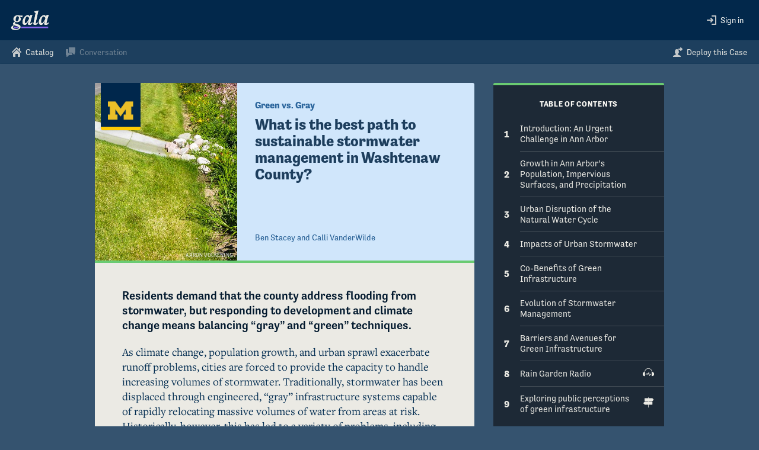

--- FILE ---
content_type: text/html; charset=utf-8
request_url: https://www.learngala.com/cases/washtenaw-county-rain-gardens
body_size: 30556
content:
<!DOCTYPE html>
<html lang="en" prefix="og: http://ogp.me/ns#">
  <head>
    <meta charset="utf-8">

    <title>
      
      Gala
    </title>

    <link rel="icon" type="image/x-icon" href="/assets/favicon_gala-212d23dfdd4b1e9b2e14dcfc5ec5e4f0aebbba619dfe2a4b0bf2245c883fc124.png" />
    <meta name="csrf-param" content="authenticity_token" />
<meta name="csrf-token" content="IdIBfsLeYtP-sxSyrHmRQHR2m1wx5ZpPitMNy-n8-6yIGQbHNPdrd00WPSWQowanLLql92jiTwPvQiYIthDuMw" />
    <meta name="viewport" content="width=device-width, initial-scale=1.0, minimum-scale=1.0, maximum-scale=1.0"/>
      <meta name="mapbox-access-token" content="pk.eyJ1IjoiY2JvdGhuZXIiLCJhIjoiY21peHdhMHAzMDliYjNkcHk5amJxc3ZqYSJ9.iIr-M7aPzwcB8kqdZyURwQ"/>

    <script>
//<![CDATA[

  window.reader =   undefined;

//]]>
</script>
    <script>
//<![CDATA[

      window.i18n = { locale: 'en' }
      window.MAPBOX_ACCESS_TOKEN = 'pk.eyJ1IjoiY2JvdGhuZXIiLCJhIjoiY21peHdhMHAzMDliYjNkcHk5amJxc3ZqYSJ9.iIr-M7aPzwcB8kqdZyURwQ'
      window.MAPBOX_STYLE = 'mapbox://styles/cbothner/cj5l9s2dg2aps2sqfrnidiq14'

//]]>
</script>
    <script src="https://cdnjs.cloudflare.com/polyfill/v3/polyfill.min.js?features=default,fetch,Intl,Intl.~locale.en&flags=gated"></script>
    <script src="https://browser.sentry-cdn.com/4.2.2/bundle.min.js" crossorigin="anonymous"></script>
    <script src="/packs/js/runtime-01dff655058e6c20a0c9.js"></script>
    <script src="/packs/js/vendor-67252c6ca7d8f5e8282c.chunk.js"></script>

    <script src="/packs/js/styles-9d9103095960b244947e.chunk.js"></script>
    <link rel="stylesheet" href="/packs/css/styles-c2a78d50.chunk.css" />
    <link rel="stylesheet" href="/assets/application-0a3661de6358ea4279a799de22295196875e431f2528960e7820f28984f3e37d.css" media="all" />
    <script src="https://use.typekit.net/adn1xoi.js"></script>
<script>try{Typekit.load({ async: true });}catch(e){}</script>

<style>
  @font-face {
    font-family: 'vdl-v7gothic';
    src: url('');
    unicode-range: U+0;
  }
</style>

<style>
  @font-face {
    font-family: 'source-han-sans-simplified-c';
    src: url('');
    unicode-range: U+0;
  }
</style>

<style>
  @font-face {
    font-family: 'greek-and-cyrillic-fallback';
    src: local(-apple-system), local(arial);
    unicode-range: U+0370-052F;
  }
</style>


    <script src="/packs/js/controllers-42462b411220059779b0.chunk.js"></script>
    <script src="/packs/js/onboarding-75fbadfc8a6b2b475f7b.chunk.js"></script>
    <script src="/assets/application-a58d07229c3414aa07b2b6ece571e9f71b4bb4c56b2d2dc43d8237fb85bcb8e3.js"></script>

    <meta property="og:site_name" content="Gala" />
    
  <meta name="twitter:card" content="summary" />
  <meta property="og:title" content="Green vs. Gray: What is the best path to sustainable stormwater management in Washtenaw County?" />
  <meta property="og:type" content="article" />
  <meta property="og:url" content="https://www.learngala.com/cases/washtenaw-county-rain-gardens" />
  <meta property="og:image" content="https://www.learngala.com/rails/active_storage/representations/redirect/eyJfcmFpbHMiOnsibWVzc2FnZSI6IkJBaHBBaUVCIiwiZXhwIjpudWxsLCJwdXIiOiJibG9iX2lkIn19--f6c496c74795781cbc52107f8141c59fa5b5e99e/[base64]/cover-1.jpg" />
  <meta property="og:image:width" content="1200" />
  <meta property="og:image:height" content="675" />
  <meta property="og:description" content="Residents demand that the county address flooding from stormwater, but responding to development and climate change means balancing “gray” and “green” techniques." />
    <meta property="article:author" content="{&quot;name&quot;=&gt;&quot;Ben Stacey&quot;}" />
    <meta property="article:author" content="{&quot;name&quot;=&gt;&quot;Calli VanderWilde&quot;}" />



  </head>

  <body>
    <header class="header">
  <div class="header__container">
    <a id="gala-logo" href="/">
      <svg xmlns="http://www.w3.org/2000/svg" viewBox="0 0 76 41"><style>.st0{fill:#ebeae4}.st1{fill:#8764ea}</style><path class="st0" d="M23.3 15.1L18.7 14v.4c1.4 1.1 2 2.5 2 3.9 0 3.7-3.6 6.2-7.4 6.2-.9 0-1.9-.2-2.7-.4-.8.2-1.4 1-1.4 1.6 0 1 1.3 1.4 3.2 2.1l1.8.5c3.6 1.1 6 2.4 6 5.3s-3.6 5.9-10.5 5.9c-4.6 0-7.8-1.7-7.8-4.6 0-2.4 2.8-3.9 5.4-4.6V30c-.9-.5-1.7-1.4-1.7-2.6 0-1.8 1.4-3 3.5-3.7v-.3c-1.7-1-2.8-2.9-2.8-4.9 0-4.4 3.8-7.5 8.3-7.5 1.7 0 3.7.5 4.6.8l4.9-.1-.8 3.4zm-6.4.2c0-1.1-1.6-2.3-2.9-2.3-.6 0-1 .2-1.2.4-1.3 1.3-2.1 4.4-2.1 6.4 0 1.1.5 2.1.9 2.5.3.3.7.5 1.2.5.9 0 1.6-.4 2.1-1 1.4-1.4 2-4.6 2-6.5zM16.7 35c0-1.2-1.3-2-4.3-3-1.4-.4-2.7-.9-3.9-1.4-1.7.8-2.8 2-2.8 3.5 0 2 2.4 3.4 6.1 3.4 2.8 0 4.9-1.1 4.9-2.5z"></path><path class="st0" d="M37.2 13.9h.3l1.1-3h4L40.3 18l-2.1 8.7 1.1.4 2.9-2 .7.8c-1.2 2-3.4 3.9-5.5 3.9-1 0-3.5-.9-3.5-1.6 0-.8 1.4-4.4 2.2-6.8h-.4c-3 5-4.8 8.4-7.5 8.4-2.5 0-4.4-1.8-4.4-5.3 0-3.9 2.1-8.3 4.7-10.9 1.6-1.6 3.6-2.7 5.4-2.7 1.9 0 2.9 1.4 3.3 3zm-.5 2.5c-.9-1.5-2.9-3-4.3-3-.5 0-.9.2-1.3.6-1.6 1.6-3.1 6.2-3.1 9.3 0 2 .8 3.1 2 3.1 1.5 0 2.8-2.3 5.7-6.9l1-3.1z"></path><path class="st0" d="M37.2 13.9h.3l1.1-3h4L40.3 18l-2.1 8.7 1.1.4 2.9-2 .7.8c-1.2 2-3.4 3.9-5.5 3.9-1 0-3.5-.9-3.5-1.6 0-.8 1.4-4.4 2.2-6.8h-.4c-3 5-4.8 8.4-7.5 8.4-2.5 0-4.4-1.8-4.4-5.3 0-3.9 2.1-8.3 4.7-10.9 1.6-1.6 3.6-2.7 5.4-2.7 1.9 0 2.9 1.4 3.3 3zm-.5 2.5c-.9-1.5-2.9-3-4.3-3-.5 0-.9.2-1.3.6-1.6 1.6-3.1 6.2-3.1 9.3 0 2 .8 3.1 2 3.1 1.5 0 2.8-2.3 5.7-6.9l1-3.1z"></path><path class="st0" d="M53.4 25.9l-.7-.8-2.8 2-1.1-.4L54.1 2l-7.8 2-.2 1.1 2.2 1.1c.5.2.6.7.5 1.3l-4.3 20.7c-.1.5 2.5 1.6 3.4 1.6 2 0 4.3-1.9 5.5-3.9z"></path><path class="st0" d="M53.4 25.9l-.7-.8-2.8 2-1.1-.4L54.1 2l-7.8 2-.2 1.1 2.2 1.1c.5.2.6.7.5 1.3l-4.3 20.7c-.1.5 2.5 1.6 3.4 1.6 2 0 4.3-1.9 5.5-3.9z"></path><path class="st0" d="M68.5 13.9h.3l1.1-3h4L71.5 18l-2.1 8.7 1.1.4 2.9-2 .7.8c-1.2 2-3.4 3.9-5.5 3.9-1 0-3.5-.9-3.5-1.6 0-.8 1.4-4.4 2.2-6.8h-.4c-3 5-4.8 8.4-7.5 8.4-2.5 0-4.4-1.8-4.4-5.3 0-3.9 2.1-8.3 4.7-10.9 1.6-1.6 3.6-2.7 5.4-2.7 2 0 2.9 1.4 3.4 3zm-.6 2.5c-.9-1.5-2.9-3-4.3-3-.5 0-.9.2-1.3.6-1.6 1.6-3.1 6.2-3.1 9.3 0 2 .8 3.1 2 3.1 1.5 0 2.8-2.3 5.7-6.9l1-3.1z"></path><path class="st0" d="M68.5 13.9h.3l1.1-3h4L71.5 18l-2.1 8.7 1.1.4 2.9-2 .7.8c-1.2 2-3.4 3.9-5.5 3.9-1 0-3.5-.9-3.5-1.6 0-.8 1.4-4.4 2.2-6.8h-.4c-3 5-4.8 8.4-7.5 8.4-2.5 0-4.4-1.8-4.4-5.3 0-3.9 2.1-8.3 4.7-10.9 1.6-1.6 3.6-2.7 5.4-2.7 2 0 2.9 1.4 3.4 3zm-.6 2.5c-.9-1.5-2.9-3-4.3-3-.5 0-.9.2-1.3.6-1.6 1.6-3.1 6.2-3.1 9.3 0 2 .8 3.1 2 3.1 1.5 0 2.8-2.3 5.7-6.9l1-3.1z"></path><path class="st1" d="M73 33H21.5v.5c0 .8-.2 1.7-.7 2.5H73v-3zM15.5 35c0-.3-.6-.9-3.4-1.8-.2-.1-.4-.1-.6-.2H7.4c-.3.3-.4.7-.4 1.1 0 .8 1 1.6 2.6 1.9h4.2c1.1-.3 1.7-.8 1.7-1z"></path></svg>

</a>    <div id="main-menu-app" class="pt-dark"></div>
    <script src="/packs/js/main-menu-4a1469b5d1eb3fb9bc89.chunk.js" async="async"></script>
</div>
</header>

<div id='unsupported-browser' style='display: none'>
<div class='pt-callout pt-intent-danger pt-icon-error'>
<h1 class='pt-callout-title'>Unsupported Browser</h1>
<p>Unfortunately, Gala does not support Internet Explorer and may not work as
intended. Please try <a href="https://www.mozilla.org/firefox/">Mozilla Firefox</a>
or <a href="https://www.google.com/chrome/">Google Chrome</a>.</p>
</div>
</div>
<script>
  try {
    if (navigator.userAgent.match(/MSIE|Trident/)) {
      var warning = document.getElementById('unsupported-browser')
      warning.style.display = "block"
    }
  }
  catch(e) { /* Ignore errors */ }
</script>



<div lang="en" id="container">
  <noscript>
<div class='pt-running-text pt-dark'>
<h1>
Green vs. Gray:
What is the best path to sustainable stormwater management in Washtenaw County?
</h1>
<h2>Residents demand that the county address flooding from stormwater, but responding to development and climate change means balancing “gray” and “green” techniques.</h2>
<p>
<em> and </em>
</p>
<p>As climate change, population growth, and urban sprawl exacerbate runoff problems, cities are forced to provide the capacity to handle increasing volumes of stormwater. Traditionally, stormwater has been displaced through engineered, “gray” infrastructure systems capable of rapidly relocating massive volumes of water from areas at risk. Historically, however, this has led to a variety of problems, including water quality and quantity, polluting rivers and streams, overwhelming natural drainage systems, and depleting aquifers. Green infrastructure has been lauded as the solution, but the approach faces a variety of barriers to widespread adoption. Michigan’s Washtenaw County faces its own mounting stormwater management problems and Harry Sheehan, Chief Deputy Water Resources Commissioner for Washtenaw County, has been charged crafting a response. To succeed, he will have to find the right balance green and gray approaches.</p>
<div class='pt-callout pt-intent-danger pt-icon-error'>
Javascript is required to use Gala.
</div>
</div>
</noscript>

</div>

<script>
  window.content_item_selection_params = null
</script>


<script>
//<![CDATA[

  window.caseData = {"links":{"self":"/cases/washtenaw-county-rain-gardens","archive":"/cases/washtenaw-county-rain-gardens/archive","newEditorship":"/cases/washtenaw-county-rain-gardens/editorships/new","newTranslation":"/cases/washtenaw-county-rain-gardens/translations/new","settings":"/cases/washtenaw-county-rain-gardens/settings/edit","taggings":"/cases/washtenaw-county-rain-gardens/taggings","wikidataLinks":"/cases/washtenaw-county-rain-gardens/wikidata_links","teach":"/deployments/new?case_slug=washtenaw-county-rain-gardens","teachingGuide":"/cases/washtenaw-county-rain-gardens/attachments/teaching_guide","newCopy":"/cases/washtenaw-county-rain-gardens/copy"},"type":"Case","table":"cases","param":"washtenaw-county-rain-gardens","authors":[{"name":"Ben Stacey"},{"name":"Calli VanderWilde"}],"coverUrl":"/rails/active_storage/representations/redirect/eyJfcmFpbHMiOnsibWVzc2FnZSI6IkJBaHBBaUVCIiwiZXhwIjpudWxsLCJwdXIiOiJibG9iX2lkIn19--f6c496c74795781cbc52107f8141c59fa5b5e99e/[base64]/cover-1.jpg","dek":"Residents demand that the county address flooding from stormwater, but responding to development and climate change means balancing “gray” and “green” techniques.","featuredAt":"2018-05-31T14:00:43.614Z","kicker":"Green vs. Gray","latitude":42.28194453574367,"longitude":-83.74539971351615,"photoCredit":"Aaron Volkening","publishedAt":"2018-02-05T22:59:03.511Z","slug":"washtenaw-county-rain-gardens","smallCoverUrl":"/rails/active_storage/representations/redirect/eyJfcmFpbHMiOnsibWVzc2FnZSI6IkJBaHBBaUVCIiwiZXhwIjpudWxsLCJwdXIiOiJibG9iX2lkIn19--f6c496c74795781cbc52107f8141c59fa5b5e99e/[base64]--5501c794d01cc83c53307e4999a66176b684a693/cover-1.jpg","title":"What is the best path to sustainable stormwater management in Washtenaw County?","acknowledgements":null,"audience":null,"commentable":true,"licenseConfig":{"id":"cc_by_nc","name":"Creative Commons Attribution-NonCommercial 4.0 International","active":true,"url":"https://creativecommons.org/licenses/by-nc/4.0/"},"learningObjectives":["Identify the stages of the natural water cycle and how the urban water cycle changes this cycle","Identify a variety of green infrastructure forms","Identify the phases of stormwater management evolution","Understand drivers for green infrastructure adoption from government, private residential, and business perspectives.","Create an innovative approach to advance local green infrastructure practices ","Evaluate the pros and cons of the innovative residential Master Rain Gardener’s training program"],"summary":"As climate change, population growth, and urban sprawl exacerbate runoff problems, cities are forced to provide the capacity to handle increasing volumes of stormwater. Traditionally, stormwater has been displaced through engineered, “gray” infrastructure systems capable of rapidly relocating massive volumes of water from areas at risk. Historically, however, this has led to a variety of problems, including water quality and quantity, polluting rivers and streams, overwhelming natural drainage systems, and depleting aquifers. Green infrastructure has been lauded as the solution, but the approach faces a variety of barriers to widespread adoption. Michigan’s Washtenaw County faces its own mounting stormwater management problems and Harry Sheehan, Chief Deputy Water Resources Commissioner for Washtenaw County, has been charged crafting a response. To succeed, he will have to find the right balance green and gray approaches.","teachingGuideUrl":"/rails/active_storage/blobs/redirect/eyJfcmFpbHMiOnsibWVzc2FnZSI6IkJBaHBBckVHIiwiZXhwIjpudWxsLCJwdXIiOiJibG9iX2lkIn19--26eb3c74801d5527b9d42cad208ef30c40465698/Teaching%20Guide%20Raingardens.pdf","translators":[],"zoom":9.0,"otherAvailableLocales":{},"signInForm":"<h2>Sign in</h2>\n<form class=\"new_reader\" id=\"new_reader\" action=\"/readers/sign_in\" accept-charset=\"UTF-8\" method=\"post\"><input type=\"hidden\" name=\"authenticity_token\" value=\"wlM8NSRbHuVmReMqF-T7b3Ldm3Bm80Jj7I2PYt6yE92yZiF3lHHJ0wwKwMIO0qQABFFeTtfFcZJAoOWmmIfPqQ\" autocomplete=\"off\" /><div class=\"pt-form-group\"><label class=\"pt-label\" for=\"reader_email\">Email</label><div class=\"pt-form-content\"><input class=\"pt-input pt-fill\" spellcheck=\"false\" type=\"email\" value=\"\" name=\"reader[email]\" id=\"reader_email\" />\n</div></div><div class=\"pt-form-group\"><label class=\"pt-label\" for=\"reader_password\">Password</label><div class=\"pt-form-content\"><input class=\"pt-input pt-fill\" autocomplete=\"current-password\" type=\"password\" name=\"reader[password]\" id=\"reader_password\" />\n</div></div><div class='pt-form-group'>\n<label class=\"pt-control pt-checkbox\"><input name=\"reader[remember_me]\" type=\"hidden\" value=\"0\" autocomplete=\"off\" /><input type=\"checkbox\" value=\"1\" name=\"reader[remember_me]\" id=\"reader_remember_me\" /><span class=\"pt-control-indicator\"></span>Remember me</label>\n</div>\n<input type=\"submit\" name=\"commit\" value=\"Sign in\" class=\"pt-button pt-intent-primary\" data-disable-with=\"Sign in\" />\n<a class='pt-button pt-icon-log-in oauth-icon-google' href='/authentication_strategies/auth/google' role='button' tabindex='0'>\nSign in with Google\n</a>\n</form><ul class='devise-links'>\n<li><a href=\"/readers/sign_up\">Sign up for a free account</a></li>\n</ul>\n\n","tags":[{"type":"Tag","table":"tags","param":"11","name":"urban","displayName":"urban","category":false},{"type":"Tag","table":"tags","param":"8","name":"water","displayName":"water","category":true},{"type":"Tag","table":"tags","param":"10","name":"infrastructure","displayName":"infrastructure","category":false}],"library":{"links":{"self":"/catalog/libraries/michigan","edit":"/libraries/michigan/edit"},"type":"Library","table":"libraries","param":"michigan","slug":"michigan","name":"Michigan Sustainability Cases","description":"Michigan Sustainability Cases center on real-world problems with multiple possible solutions. They are co-designed by teams of students and faculty from across campus, in partnership with practitioners from various sectors. As the very first and one of the finest libraries on gala, they seek both to transform case based learning itself, and to widen participation in solving environment and sustainability challenges. They have benefitted from the input of our interdisciplinary curricular advisors, and from the editorial oversight of Dr. Meghan Wagner. ","logoUrl":"/rails/active_storage/blobs/redirect/eyJfcmFpbHMiOnsibWVzc2FnZSI6IkJBaHBBajRGIiwiZXhwIjpudWxsLCJwdXIiOiJibG9iX2lkIn19--d872363947c124067c10e4140d514b6d395d0e05/block-m.png","backgroundColor":"#00274c","foregroundColor":"#ffcb05","pendingRequestCount":0},"caseElements":[{"type":"CaseElement","table":"case_elements","param":"149","id":149,"caseId":25,"elementId":118,"elementType":"Page","position":1,"elementStore":"pagesById"},{"type":"CaseElement","table":"case_elements","param":"150","id":150,"caseId":25,"elementId":119,"elementType":"Page","position":2,"elementStore":"pagesById"},{"type":"CaseElement","table":"case_elements","param":"151","id":151,"caseId":25,"elementId":120,"elementType":"Page","position":3,"elementStore":"pagesById"},{"type":"CaseElement","table":"case_elements","param":"152","id":152,"caseId":25,"elementId":121,"elementType":"Page","position":4,"elementStore":"pagesById"},{"type":"CaseElement","table":"case_elements","param":"153","id":153,"caseId":25,"elementId":122,"elementType":"Page","position":5,"elementStore":"pagesById"},{"type":"CaseElement","table":"case_elements","param":"154","id":154,"caseId":25,"elementId":123,"elementType":"Page","position":6,"elementStore":"pagesById"},{"type":"CaseElement","table":"case_elements","param":"155","id":155,"caseId":25,"elementId":124,"elementType":"Page","position":7,"elementStore":"pagesById"},{"type":"CaseElement","table":"case_elements","param":"161","id":161,"caseId":25,"elementId":16,"elementType":"Podcast","position":8,"elementStore":"podcastsById"},{"type":"CaseElement","table":"case_elements","param":"159","id":159,"caseId":25,"elementId":290,"elementType":"Page","position":9,"elementStore":"pagesById"}],"wikidataLinks":[],"cards":{"509":{"type":"Card","table":"cards","param":"509","id":509,"pageId":124,"position":4,"solid":true,"rawContent":{"blocks":[{"key":"a3084","data":{},"text":"Top Down Approaches","depth":0,"type":"unstyled","entityRanges":[],"inlineStyleRanges":[{"style":"BOLD","length":19,"offset":0}]},{"key":"46p85","data":{},"text":"Having encountered water quality challenges in meeting the Clean Water Act, Harry knew that the county and city had a core responsibility of assuring that water quality in the Huron River met EPA standards. He had seen successful implementation of local ordinances like the phosphorous fertilizer ban positively change river water quality. Could local ordinances be equally as effective at achieving stormwater management goals? ","depth":0,"type":"unstyled","entityRanges":[],"inlineStyleRanges":[]},{"key":"6kdth","data":{},"text":"Harry also knew that Ann Arbor residents were receptive to paying stormwater utility fees—a piece of legislation that differs from most other municipalities in the state. Fee discounts are granted to property owners who mitigate the impacts of impervious surfaces on their property which incentivizes green infrastructure on existing developments to some degree. Property owners who treat stormwater through rain gardens, green roofs, bioswales, etc. pay less for their water utilities. Yet such stormwater utility programs are not without controversy. Arguments against stormwater utility fees expose “different philosophies ... on taxation and government fees, views on the role of government in social and environmental problems, and concerns about the equality and fairness of charges relative to who the benefit. The views of how stormwater programs should be organized and financed are microcosms of the larger picture of government’s role in solving social and environmental problems through innovative public administration.”","depth":0,"type":"unstyled","entityRanges":[],"inlineStyleRanges":[]},{"key":"a8qp4","data":{},"text":"In the past, the county has worked with other townships to create local codes that set green infrastructure policies for developments such as requiring that the first inch of rainfall be infiltrated on-site. However, only new developments and redevelopments are subject to the legislation, leaving the effect of the established buildings and structures unchanged. ","depth":0,"type":"unstyled","entityRanges":[],"inlineStyleRanges":[]},{"key":"91njt","data":{},"text":"The Office of the Washtenaw County Water Resource Commissioner is responsible for approving permits for developers interested in new developments and redevelopment sites. The office’s Rules and Guidelines, Procedures and Design Criteria for Stormwater Management Strategies, outlines the criteria developers must meet to be in accordance with county requirements. Of particular note is the county’s rule that all developments over 200 square feet carry out on-site stormwater management. Harry witnessed trends in permit applications for increasing uptake in green infrastructure approaches to stormwater management. Of the 25 permit applications submitted by developers between September 1, 2016, and January 3, 2017, twenty-one (84%) were classified as green infrastructure. Mainly, private developers and home owners utilized green infrastructure to meet local regulatory requirements. However, commercial operations were also using green infrastructure to draw in clients with purchasing behaviors aligned with “sustainability” values. ","depth":0,"type":"unstyled","entityRanges":[],"inlineStyleRanges":[{"style":"ITALIC","length":89,"offset":184}]}],"entityMap":{}}},"476":{"type":"Card","table":"cards","param":"476","id":476,"pageId":118,"position":1,"solid":true,"rawContent":{"blocks":[{"key":"9ejv1","data":{},"text":"The phone rang in the Office of the Washtenaw County Water Resources Commissioner. Given the severe rainstorm the previous night, Deputy Commissioner Harry Sheehan had anticipated this call. As expected, it was a county commissioner: “Harry, residents have been calling my office all morning, furious about their flooded houses! This happens every spring throughout Washtenaw County. What steps is the Water Resources Department taking to solve this problem? You need to institute a task force!”","depth":0,"type":"unstyled","entityRanges":[{"key":0,"length":35,"offset":459}],"inlineStyleRanges":[]}],"entityMap":{"0":{"data":{"slug":"f9bdccd4-0d05-4f1a-b836-1e323b1c8017"},"type":"EDGENOTE","mutability":"MUTABLE"}}}},"478":{"type":"Card","table":"cards","param":"478","id":478,"pageId":118,"position":3,"solid":true,"rawContent":{"blocks":[{"key":"f78h5","data":{},"text":"Green infrastructure akin to that used in Arbor Oaks is generally more cost-effective when integrating the range of co-benefits provided in addition to stormwater management; these include urban heat island mitigation, green space, energy savings, reduced air pollution, and wildlife habitat.° ° ° Yet supporting green infrastructure—in terms of funding, training and/or adding personnel, developing and enforcing guidelines, performing maintenance tasks, etc.—can strain municipal resources. Once installed, the maintenance green infrastructure requires often leaves it susceptible to lack of upkeep, hindering its performance. ","depth":0,"type":"unstyled","entityRanges":[{"key":0,"length":1,"offset":292},{"key":1,"length":1,"offset":294},{"key":2,"length":1,"offset":296}],"inlineStyleRanges":[]},{"key":"8u64q","data":{},"text":"In Washtenaw County, Harry knew that these constraints posed a challenge for green infrastructure adoption. Benefits aside, the county’s budget for green infrastructure maintenance was already stretched thin. ","depth":0,"type":"unstyled","entityRanges":[],"inlineStyleRanges":[]},{"key":"fmgdp","data":{},"text":"Both green and gray infrastructure had successfully mitigated the impacts of flooding for pockets of Ann Arbor property owners. However, stormwater management issues persisted. Harry knew they would only continue because of climate change. As precipitation patterns in the area intensify (and thereby increase the threat and extent of flooding), so too did public pressure to devise effective stormwater management strategies. ","depth":0,"type":"unstyled","entityRanges":[],"inlineStyleRanges":[]}],"entityMap":{"0":{"data":{"href":"https://doi-org.proxy.lib.umich.edu/10.1016/j.landurbplan.2007.02.001","contents":"Tzoulas, K., Korpela, K., Venn, S., Yli-Pelkonen, V., Kaźmierczak, A., Niemela, J., & James, P. (2007). Promoting ecosystem and human health in urban areas using Green Infrastructure: A literature review. Landscape and urban planning, 81(3), 167-178"},"type":"CITATION","mutability":"IMMUTABLE"},"1":{"data":{"href":"http://heinonline.org.proxy.lib.umich.edu/HOL/Page?public=false&handle=hein.journals/bcenv37&collection=journals&id=43","contents":"Dunn, A. (2010). Siting green infrastructure: Legal and policy solutions to alleviate urban poverty and promote healthy communities. Boston College Environmental Affairs Law Review 37(1), 41-66"},"type":"CITATION","mutability":"IMMUTABLE"},"2":{"data":{"href":"https://www.h-gac.com/community/low-impact-development/documents/Reducing-Stormwater-Costs-through-LID.pdf","contents":"United States Environmental Protection Agency. (2007). Reducing stormwater costs through low impact development (LID) strategies and practices (Report No. EPA 841-F-07-006). Factsheet. Nonpoint Source Control Branch, US EPA, Washington, DC."},"type":"CITATION","mutability":"IMMUTABLE"}}}},"510":{"type":"Card","table":"cards","param":"510","id":510,"pageId":124,"position":5,"solid":true,"rawContent":{"blocks":[{"key":"9er0b","data":{},"text":"Bottom-Up Approaches","depth":0,"type":"unstyled","entityRanges":[],"inlineStyleRanges":[{"style":"BOLD","length":20,"offset":0}]},{"key":"179rf","data":{},"text":"In other areas of the marketplace, consumers have begun to change the built environment through market forces, using their purchasing behavior and environmental values, to drive companies to make significant changes in day-to-day business operations. According to the 2017 Cone Communications CSR Study, 63% of Americans are hopeful businesses will take the lead to drive social and environmental change moving forward, in the absence of government regulation. This represents the power that consumers are willing to place in their behavior to influence the private sector. Many private companies are listening and responding—not only by greening supply chains but also by seeking low-impact development strategies that include green infrastructure.","depth":0,"type":"unstyled","entityRanges":[{"key":0,"length":21,"offset":311}],"inlineStyleRanges":[]},{"key":"cdrjg","data":{},"text":"Harry was familiar with the new 618 South Main development as example of green infrastructure meeting market demand. The apartment complex advertised itself as “A2’s brand new eco-friendly apartment community,” with an outdoor “rain garden oasis” that improved air and water quality. Complex advertisements also featured bike racks, energy efficiency, and hybrid vehicle charging stations.","depth":0,"type":"unstyled","entityRanges":[{"key":1,"length":26,"offset":32}],"inlineStyleRanges":[]},{"key":"6ujm4","data":{},"text":"For developers, green infrastructure can provide huge cost savings over conventional systems. An EPA study estimates savings at $210,000 or 15% from using green infrastructure for stormwater management. Additional design considerations—including narrower streets, fewer sidewalks, fewer curbs and gutters—offer total combined savings of $1.4 million.","depth":0,"type":"unstyled","entityRanges":[{"key":2,"length":76,"offset":16}],"inlineStyleRanges":[]},{"key":"83nbs","data":{},"text":"Harry knew that a regulatory approach was clearly not the only force influencing how stormwater would be managed. Social and cultural values favoring environmental sustainability had become more prevalent of late, shifting conversation in commercial development towards green infrastructure.","depth":0,"type":"unstyled","entityRanges":[],"inlineStyleRanges":[]}],"entityMap":{"0":{"data":{"slug":"d7f1d526-e339-44e8-9984-4679e45a8e10"},"type":"EDGENOTE","mutability":"MUTABLE"},"1":{"data":{"slug":"ebb8b771-ac48-4b9d-8031-409194ee1928"},"type":"EDGENOTE","mutability":"MUTABLE"},"2":{"data":{"slug":"1f814248-d5ca-4975-aeca-4b749bb5d063"},"type":"EDGENOTE","mutability":"MUTABLE"}}}},"482":{"type":"Card","table":"cards","param":"482","id":482,"pageId":119,"position":1,"solid":true,"rawContent":{"blocks":[{"key":"fc621","data":{},"text":"Later that same day, Harry received an email with minutes from a recent urban planning meeting. A few items in particular caught his attention: ","depth":0,"type":"unstyled","entityRanges":[],"inlineStyleRanges":[]},{"key":"67u12","data":{},"text":"… As one of the fastest growing counties in the state of Michigan,° urbanization in Washtenaw County will continue to drive additional land-use changes, altering natural vegetation to less permeable and impervious covers … ","depth":0,"type":"unstyled","entityRanges":[{"key":0,"length":1,"offset":66}],"inlineStyleRanges":[{"style":"ITALIC","length":66,"offset":0},{"style":"ITALIC","length":156,"offset":67}]},{"key":"cmbg0","data":{},"text":"… Climate change is expected to further exacerbate [stormwater concerns] by increasing the frequency and magnitude of heavy rain events, and creating more volatile stormwater runoff °…","depth":0,"type":"unstyled","entityRanges":[{"key":1,"length":1,"offset":182}],"inlineStyleRanges":[{"style":"ITALIC","length":182,"offset":0},{"style":"ITALIC","length":1,"offset":183}]},{"key":"1usfc","data":{},"text":"Harry interpreted the article as an indicator that effective management of the urban water cycle would become increasingly critical to the public in Ann Arbor and Washtenaw County as projected growth in population, development, and precipitation compounded already pressing challenges. His curiosity piqued, Harry investigated the specific climate change projections for Washtenaw County. He found that precipitation patterns were already shifting, with projections showing continued trends of increase and intensification over the next century. According to Intergovernmental Panel on Climate Change (IPCC) models, areas in the Midwestern United States, including Washtenaw County, would gain an additional four inches of rain annually.° ","depth":0,"type":"unstyled","entityRanges":[{"key":2,"length":20,"offset":193},{"key":3,"length":55,"offset":559},{"key":4,"length":1,"offset":737}],"inlineStyleRanges":[]}],"entityMap":{"0":{"data":{"href":"http://www.detroitnews.com/story/news/local/michigan/2017/03/23/census-washtenaw-leads-region-population-growth/99519598/","contents":" MacDonald, C. (2017, March 23). Census: Washtenaw leads region in population growth. The Detroit News. Retrieved December 20, 2017"},"type":"CITATION","mutability":"IMMUTABLE"},"1":{"data":{"href":"https://link.springer.com/article/10.1007/s10021-016-0042-7 ","contents":"Usinowicz, J., Qiu, J. & Kamarainen, A. (2017). Flashiness and Flooding of Two Lakes in the Upper Midwest During a Century of Urbanization and Climate Change. Ecosystems. 20: 601."},"type":"CITATION","mutability":"IMMUTABLE"},"2":{"data":{"slug":"c44e9f4c-068a-4afd-8d36-b0a1e13369e9"},"type":"EDGENOTE","mutability":"MUTABLE"},"3":{"data":{"slug":"303db711-64cf-4013-a331-39cb2f5e9c6c"},"type":"EDGENOTE","mutability":"MUTABLE"},"4":{"data":{"href":"https://www.ipcc.ch/publications_and_data/ar4/wg1/en/spmsspm-projections-of.html ","contents":"nternational Panel on Climate Change. (2007). Climate Change 2007: The Physical Science Basis. Solomon, S., D. Qin, M. Manning, Z. Chen, M. Marquis, K.B. Averyt, M. Tignor and H.L. Miller (Eds.). Fourth Assessment Report of the Intergovernmental Panel on Climate Change. Cambridge University Press, Cambridge, United Kingdom and New York, NY, USA."},"type":"CITATION","mutability":"IMMUTABLE"}}}},"492":{"type":"Card","table":"cards","param":"492","id":492,"pageId":121,"position":2,"solid":true,"rawContent":{"blocks":[{"key":"1op8","data":{},"text":"Water Quantity","depth":0,"type":"unstyled","entityRanges":[],"inlineStyleRanges":[{"style":"BOLD","length":14,"offset":0}]},{"key":"2pk4e","data":{},"text":"In nonurban areas, stormwater infiltrates the ground, which then buffers the speed at which it travels through the watershed. In contrast, urbanized areas with expanses of impervious surfaces rapidly transport stormwater. Traditionally engineered systems are designed to collect and transport runoff away from developed areas as fast as possible so as to reduce localized flooding. However, as the water is discharged downstream, it causes surges in peak water flows, which increases riverine flooding. This in turn leads to erosion and property damage—even for low-intensity, short-lived rain events.° Harry was familiar with the flood advisories that often accompany storm warnings in Ann Arbor. The Environmental Protection Agency projects annual damages from flooding will increase by $750 million by 2100 due to more frequent localized and riverine floods resulting from climate change–induced alterations to precipitation patterns.° Harry knew flooding problems were not going away anytime soon. ","depth":0,"type":"unstyled","entityRanges":[{"key":0,"length":17,"offset":484},{"key":1,"length":1,"offset":601},{"key":2,"length":56,"offset":627},{"key":3,"length":1,"offset":937}],"inlineStyleRanges":[]},{"key":"5dtc3","data":{},"text":"At the same time, gray stormwater infrastructure often significantly reduces—or in some cases completely diminishes—the amount of water flowing to groundwater reserves.° ° This can adversely affect water levels in surface-water bodies such as lakes, wetlands, rivers, and/or streams. ","depth":0,"type":"unstyled","entityRanges":[{"key":4,"length":1,"offset":168},{"key":5,"length":1,"offset":170}],"inlineStyleRanges":[]}],"entityMap":{"0":{"data":{"slug":"de0a2449-1cb4-49dd-9b0f-7bd150280bcb"},"type":"EDGENOTE","mutability":"MUTABLE"},"1":{"data":{"href":"https://ascelibrary.org/doi/10.1061/%28ASCE%290733-9496%282001%29127%3A1%2813%29 ","contents":"Bhaduri, B., Minner, M., Tatalovich, S., & Harbor, J. (2001). Long-term hydrologic impact of urbanization: a tale of two models. Journal of Water Resources Planning and Management, 127(1), 13-19 "},"type":"CITATION","mutability":"IMMUTABLE"},"2":{"data":{"slug":"dd073ab7-7502-4fb8-b43f-2733fe7d432a"},"type":"EDGENOTE","mutability":"MUTABLE"},"3":{"data":{"href":"https://www.epa.gov/green-infrastructure/manage-flood-risk ","contents":"US Environmental Protection Agency. (2016, September 14). Manage Flood Risk. Retrieved December 21, 2017"},"type":"CITATION","mutability":"IMMUTABLE"},"4":{"data":{"href":"https://www.epa.gov/green-infrastructure/manage-flood-risk ","contents":"US Environmental Protection Agency. (2016, September 14). Manage Flood Risk. Retrieved December 21, 2017"},"type":"CITATION","mutability":"IMMUTABLE"},"5":{"data":{"href":"http://doi.org/10.1061/(ASCE)0733-9496(2009)135:6(512)","contents":"Erickson, T.O., & Stefan, H.G. (2009). Natural Groundwater Recharge Response to Urbanization: Vermillion River Watershed, Minnesota. Journal of Water Resources Planning and Management, 135(6), 512–520"},"type":"CITATION","mutability":"IMMUTABLE"}}}},"494":{"type":"Card","table":"cards","param":"494","id":494,"pageId":121,"position":3,"solid":true,"rawContent":{"blocks":[{"key":"8br77","data":{},"text":"Water Quality","depth":0,"type":"unstyled","entityRanges":[],"inlineStyleRanges":[{"style":"BOLD","length":13,"offset":0}]},{"key":"54eb0","data":{},"text":"As stormwater travels over paved surfaces it collects and concentrates pollutants—ultimately depositing them in nearby water bodies such as lakes and rivers. This can result in severe ecological damage from altered water chemistry and degraded conditions, creating conditions in which organisms, both large and small, are unable to thrive. Ann Arbor discharges stormwater—and the pollutants it carries—directly into receiving water bodies such as the Huron River. Stormwater runoff degrades water quality and habitat integrity of “virtually all urban streams.”° Non-point source pollutants of concern fall into categories including sediment and floatables; pesticides and herbicides; organic materials; metals; oil, grease, and hydrocarbons; bacteria and viruses; and nitrogen and phosphorus.° ° ° ° The concentrations of these pollutants in urban runoff directly relate to the degree of urbanization, and Harry expected they would increase in coming years.°","depth":0,"type":"unstyled","entityRanges":[{"key":0,"length":1,"offset":560},{"key":1,"length":21,"offset":579},{"key":2,"length":1,"offset":792},{"key":3,"length":1,"offset":794},{"key":4,"length":1,"offset":796},{"key":5,"length":1,"offset":798},{"key":6,"length":1,"offset":957}],"inlineStyleRanges":[]}],"entityMap":{"0":{"data":{"href":"https://www3.epa.gov/npdes/pubs/nrc_stormwaterreport.pdf ","contents":"National Research Council. (2008). Urban Stormwater Management in the United States. The National Academies Press, Washington DC."},"type":"CITATION","mutability":"IMMUTABLE"},"1":{"data":{"slug":"f236730f-5a43-4c5f-a498-63353a821fd6"},"type":"EDGENOTE","mutability":"MUTABLE"},"2":{"data":{"href":"http://doi.org/10.1016/j.jenvman.2016.11.017","contents":"Chen, J., Theller, L., Gitau, M.W., Engel, B. A., & Harbor, J. M. (2017). Urbanization impacts on surface runoff of the contiguous United States. Journal of Environmental Management, 187, 470–481"},"type":"CITATION","mutability":"IMMUTABLE"},"3":{"data":{"contents":"Arnold Jr, C.L., & Gibbons, C.J. (1996). Impervious surface coverage: the emergence of a key environmental indicator. Journal of the American planning Association, 62(2), 243-258."},"type":"CITATION","mutability":"IMMUTABLE"},"4":{"data":{"contents":"Blair, A., Lovelace, S., Sanger, D., Holland, A. F., Vandiver, L., & White, S. (2014). Exploring impacts of development and climate change on stormwater runoff. Hydrological Processes, 28(5), 2844-2854."},"type":"CITATION","mutability":"IMMUTABLE"},"5":{"data":{"contents":"Schueler, T. R. (1994). The importance of imperviousness. Watershed protection techniques, 1(3), 100-111."},"type":"CITATION","mutability":"IMMUTABLE"},"6":{"data":{"href":"https://www.epa.gov/sites/production/files/2015-11/documents/urban-stormwater-bmps_preliminary-study_1999.pdf","contents":"United States Environmental Protection Agency. (1999). Preliminary Data Summary of Urban Stormwater Best Management Practices (Report No. EPA-821-R-99-012). Office of Water, US EPA, Washington DC."},"type":"CITATION","mutability":"IMMUTABLE"}}}},"501":{"type":"Card","table":"cards","param":"501","id":501,"pageId":123,"position":2,"solid":true,"rawContent":{"blocks":[{"key":"7chri","data":{},"text":"Traditionally, stormwater management has focused on diverting water to avoid problems related to drainage and flooding. The first urban drainage systems, established in the late 1950s, utilized catch basins and pipes to efficiently deliver runoff water to the nearest water body; yet in many cases water was too rapidly conveyed to rivers, resulting in downstream flooding and severe river bank erosion.° Eventually, stream channels were enlarged and lined with concrete to provide a cost-effective solution to the problems.° However, additional stormwater control measures (SCMs) were still needed to control the quantity of water dispelled from the pipes during storm events. Ordinances passed in the 1970s required developers to use flow control structures to reduce peak flow rates; on-site detention became standard.","depth":0,"type":"unstyled","entityRanges":[{"key":0,"length":1,"offset":403},{"key":1,"length":1,"offset":524}],"inlineStyleRanges":[]},{"key":"dh0tn","data":{},"text":"Unfortunately, SCMs actually tended to heighten downstream flooding and cause channel erosion.° On a watershed scale, the SCMs led to many basins discharging into single receiving water bodies, and to the “controls” ironically exacerbating the very flooding problems they were built to solve.° ° Designed with large outlet openings to prevent clogging, detention basins also have limited ability to reduce stormwater flows—as the majority of storms are small enough that their water passes through uncontrolled.° Historical attempts to address flow concerns ignored the need for reductions in total stormwater volume.","depth":0,"type":"unstyled","entityRanges":[{"key":2,"length":1,"offset":94},{"key":3,"length":1,"offset":292},{"key":4,"length":1,"offset":294},{"key":5,"length":16,"offset":353},{"key":6,"length":1,"offset":511}],"inlineStyleRanges":[]},{"key":"bn4er","data":{},"text":"Additionally, stormwater management causes changes in water flow, quality, and quantity at various points. With the 1972 enactment of the Clean Water Act, comprehensive SWM plans have increasingly integrated environmental and health considerations. ","depth":0,"type":"unstyled","entityRanges":[{"key":7,"length":15,"offset":138}],"inlineStyleRanges":[]}],"entityMap":{"0":{"data":{"href":"https://www3.epa.gov/npdes/pubs/nrc_stormwaterreport.pdf","contents":"National Research Council. (2008). Urban Stormwater Management in the United States. The National Academies Press, Washington DC."},"type":"CITATION","mutability":"IMMUTABLE"},"1":{"data":{"href":"https://www3.epa.gov/npdes/pubs/nrc_stormwaterreport.pdf","contents":"National Research Council. (2008). Urban Stormwater Management in the United States. The National Academies Press, Washington DC."},"type":"CITATION","mutability":"IMMUTABLE"},"2":{"data":{"href":"https://www3.epa.gov/npdes/pubs/nrc_stormwaterreport.pdf","contents":"National Research Council. (2008). Urban Stormwater Management in the United States. The National Academies Press, Washington DC. "},"type":"CITATION","mutability":"IMMUTABLE"},"3":{"data":{"href":"http://cedb.asce.org/CEDBsearch/record.jsp?dockey=0009115 ","contents":"McCuen, R.H. (1979). Downstream effects of stormwater management basins. Journal of the Hydraulics Division, 105(11), 1343-1356."},"type":"CITATION","mutability":"IMMUTABLE"},"4":{"data":{"href":"https://ascelibrary.org/doi/10.1061/%28ASCE%291084-0699%282005%2910%3A3%28237%29 ","contents":"Emerson, C.H., Welty, C., & Traver, R. G. (2005). Watershed-scale evaluation of a system of stormwater detention basins. Journal of Hydrologic Engineering, 10(3), 237–242."},"type":"CITATION","mutability":"IMMUTABLE"},"5":{"data":{"slug":"a4dd7e47-5afe-4b3f-9e50-c0e41c492e90"},"type":"EDGENOTE","mutability":"MUTABLE"},"6":{"data":{"href":"https://ascelibrary.org/doi/10.1061/%28ASCE%291084-0699%282005%2910%3A3%28237%29","contents":"Emerson, C.H., Welty, C., & Traver, R. G. (2005). Watershed-scale evaluation of a system of storm water detention basins. Journal of Hydrologic Engineering, 10(3), 237–242."},"type":"CITATION","mutability":"IMMUTABLE"},"7":{"data":{"slug":"38b704ca-3d5d-4dc0-bd5d-b40f17c48912"},"type":"EDGENOTE","mutability":"MUTABLE"}}}},"503":{"type":"Card","table":"cards","param":"503","id":503,"pageId":123,"position":3,"solid":true,"rawContent":{"blocks":[{"key":"3hsmr","data":{},"text":"Beginning in the 1990s, the need to control runoff volume has led to a growing demand for and acceptance of low-impact development.° Low-impact development aims for site development through the retention of natural site hydrology by conserving infiltration and groundwater recharge rates, as well as frequency and volume of discharges, to the greatest extent possible. Following low-impact development, efforts are made to manage water as close as possible to its originating source (i.e., on individual lots instead of through larger regional controls). According to the National Research Council, Infiltration is essential for groundwater recharge:","depth":0,"type":"unstyled","entityRanges":[{"key":0,"length":1,"offset":131}],"inlineStyleRanges":[]},{"key":"erqot","data":{},"text":"“Without stormwater infiltration, municipalities in wetter regions of the country can expect drops in local groundwater levels, declining stream base flows (Wang et al., 2003a), and flows diminished or stopped altogether from springs feeding wetlands and lakes (Leopold, 1968; Ferguson, 1994).” ° ","depth":0,"type":"unstyled","entityRanges":[{"key":1,"length":1,"offset":295}],"inlineStyleRanges":[{"style":"ITALIC","length":293,"offset":1}]},{"key":"28ra2","data":{},"text":"While stormwater management has historically focused on controlling flood events through large detention basins, practices have since expanded to encompass broader watershed goals as well as including protecting site hydrology and reducing pollution levels. Given that altered hydrology and associated problems largely result from land use change—the “loss of the water-retaining and evapotranspirating functions of the soil and vegetation in the urban landscape”—municipalities have much to gain in using green infrastructure for stormwater management and thereby restoring such functions.° ","depth":0,"type":"unstyled","entityRanges":[{"key":2,"length":1,"offset":590}],"inlineStyleRanges":[{"style":"ITALIC","length":20,"offset":506}]},{"key":"8cioi","data":{},"text":"During his time with the county, Harry has experienced the evolution of stormwater management firsthand. He has monitored the county’s adoption of green infrastructure via the Washtenaw County Water Resources Commissioner’s green infrastructure map. More recent additions include the construction of rain gardens along Madison Street in 2016 and along South University Avenue in late 2017. ","depth":0,"type":"unstyled","entityRanges":[{"key":3,"length":24,"offset":224}],"inlineStyleRanges":[]}],"entityMap":{"0":{"data":{"href":"https://www3.epa.gov/npdes/pubs/nrc_stormwaterreport.pdf","contents":"National Research Council. (2008). Urban Stormwater Management in the United States. The National Academies Press, Washington DC."},"type":"CITATION","mutability":"IMMUTABLE"},"1":{"data":{"href":"https://www3.epa.gov/npdes/pubs/nrc_stormwaterreport.pdf","contents":"National Research Council. (2008). Urban Stormwater Management in the United States. The National Academies Press, Washington DC. "},"type":"CITATION","mutability":"IMMUTABLE"},"2":{"data":{"href":"https://www3.epa.gov/npdes/pubs/nrc_stormwaterreport.pdf","contents":"National Research Council. (2008). Urban Stormwater Management in the United States. The National Academies Press, Washington DC."},"type":"CITATION","mutability":"IMMUTABLE"},"3":{"data":{"slug":"d5ac1469-468e-41e9-9b4b-0cdf0422094f"},"type":"EDGENOTE","mutability":"MUTABLE"}}}},"1030":{"type":"Card","table":"cards","param":"1030","id":1030,"pageId":290,"position":1,"solid":true,"rawContent":{"blocks":[{"key":"njOOo7pcDIlssdXkQLWJgw==","data":{},"text":"Instructions","depth":0,"type":"header-two","entityRanges":[],"inlineStyleRanges":[]},{"key":"bi0f2","data":{},"text":"The attached document outlines an exercise in gathering qualitative data on public perceptions using semi-structured interviews. ","depth":0,"type":"unstyled","entityRanges":[{"key":0,"length":17,"offset":4}],"inlineStyleRanges":[]}],"entityMap":{"0":{"data":{"slug":"5de308f4-d73e-4c00-8d09-a28a8acf0ab9"},"type":"EDGENOTE","mutability":"MUTABLE"}}}},"504":{"type":"Card","table":"cards","param":"504","id":504,"pageId":123,"position":4,"solid":true,"rawContent":{"blocks":[{"key":"der69","data":{},"text":"Urban planners and site developers often integrate multiple forms of green infrastructure techniques into street, alley, and parking lot designs to reestablish lost benefits associated with the natural water cycle. Strong precedents for green infrastructure implementation have been established across the United States, from Seattle to New York.","depth":0,"type":"unstyled","entityRanges":[{"key":0,"length":38,"offset":51},{"key":1,"length":7,"offset":326},{"key":2,"length":8,"offset":337}],"inlineStyleRanges":[]}],"entityMap":{"0":{"data":{"slug":"1524f22e-c4c6-49d9-81ff-08e63ec27592"},"type":"EDGENOTE","mutability":"MUTABLE"},"1":{"data":{"slug":"d4848aea-0f84-4ba7-87ae-334d01aeee6f"},"type":"EDGENOTE","mutability":"MUTABLE"},"2":{"data":{"slug":"f4836f0c-d9e0-4b82-8023-49fb7d4c14bd"},"type":"EDGENOTE","mutability":"MUTABLE"}}}},"506":{"type":"Card","table":"cards","param":"506","id":506,"pageId":124,"position":1,"solid":true,"rawContent":{"blocks":[{"key":"eg5rc","data":{},"text":"Despite the environmental, health, and flood mitigation benefits it offers, Harry has thus far encountered many barriers to promoting green infrastructure. Barriers are generally classifiable as financial, administrative, political, technical, or social.","depth":0,"type":"unstyled","entityRanges":[{"key":0,"length":97,"offset":156}],"inlineStyleRanges":[]}],"entityMap":{"0":{"data":{"slug":"ef2c1c76-8244-4432-a379-2f29d0fee671"},"type":"EDGENOTE","mutability":"MUTABLE"}}}},"500":{"type":"Card","table":"cards","param":"500","id":500,"pageId":123,"position":1,"solid":true,"rawContent":{"blocks":[{"key":"1q4im","data":{},"text":"Harry’s stormwater management career began with an internship at the Huron River Watershed Council. Since his “stormwater beginnings” he has seen significant changes in management strategies. His pioneering attitude has driven the advancement of innovative stormwater management practices such as the green roofs and rain gardens at Ann Arbor City Hall.","depth":0,"type":"unstyled","entityRanges":[{"key":0,"length":19,"offset":333}],"inlineStyleRanges":[]}],"entityMap":{"0":{"data":{"slug":"23fc8645-4119-4c51-914a-956d0525aa5a"},"type":"EDGENOTE","mutability":"MUTABLE"}}}},"484":{"type":"Card","table":"cards","param":"484","id":484,"pageId":119,"position":2,"solid":true,"rawContent":{"blocks":[{"key":"21vdb","data":{},"text":"Although climate change is bringing heavier precipitation patterns to regions across the U.S., flooding events have hit the Northeast and Midwest regions especially hard over the past several decades. The increased probability of flood occurrences from intense storm episodes made developing effective strategies to mitigate urban stormwater runoff a priority for Washtenaw County. Harry not only had to devise strategies to manage higher average rainfall quantity, but also to manage larger-scale individual rainstorm events.","depth":0,"type":"unstyled","entityRanges":[{"key":0,"length":6,"offset":519}],"inlineStyleRanges":[]}],"entityMap":{"0":{"data":{"slug":"902a5b9f-3ebc-4684-886b-1a4f2d39a612"},"type":"EDGENOTE","mutability":"MUTABLE"}}}},"489":{"type":"Card","table":"cards","param":"489","id":489,"pageId":120,"position":4,"solid":true,"rawContent":{"blocks":[{"key":"777fm","data":{},"text":"Turning back onto the main road to head home, Harry passed a sidewalk inlet marked “Keep our Michigan Rivers Blue; Dump No Waste; Flows to River.” His thoughts drifted to the networks of underground pipes and tunnels embedded underneath his feet. “During storm events these systems capture the water running over paved surfaces, and discharge it along surface-water bodies like the Huron River,\" he mused. \"What kind of wastes are inadvertently being “dumped” into our rivers?”","depth":0,"type":"unstyled","entityRanges":[{"key":0,"length":61,"offset":84}],"inlineStyleRanges":[]}],"entityMap":{"0":{"data":{"slug":"78f64021-88b9-4636-aedb-a67b44dad14f"},"type":"EDGENOTE","mutability":"MUTABLE"}}}},"496":{"type":"Card","table":"cards","param":"496","id":496,"pageId":122,"position":1,"solid":true,"rawContent":{"blocks":[{"key":"ajrh7","data":{},"text":"Green infrastructure can be designed to provide a range of co-benefits alongside stormwater management. Incorporating co-benefits related to human health and overall well-being can make green infrastructure a more compelling stormwater management approach. The added value can facilitate community buy-in and generate additional support among organizations and neighborhoods for installation and maintenance. At the most basic level, green infrastructure provides air quality, climate resiliency, habitat and wildlife, and community co-benefits.°","depth":0,"type":"unstyled","entityRanges":[{"key":0,"length":62,"offset":40},{"key":1,"length":1,"offset":545}],"inlineStyleRanges":[]}],"entityMap":{"0":{"data":{"slug":"7dcb703b-3c17-46dd-83ac-ff3b6f6ed7db"},"type":"EDGENOTE","mutability":"MUTABLE"},"1":{"data":{"href":"https://www.epa.gov/green-infrastructure/benefits-green-infrastructure","contents":"United States Environmental Protection Agency. (2017, March 22). Benefits of Green Infrastructure. Retrieved December 21, 2017"},"type":"CITATION","mutability":"IMMUTABLE"}}}},"485":{"type":"Card","table":"cards","param":"485","id":485,"pageId":120,"position":1,"solid":true,"rawContent":{"blocks":[{"key":"101mh","data":{},"text":"As he passed through Gallup Park on his run that morning, Harry avoided splashing through pooled water left from the storm the previous evening. While the paved asphalt provided residents with a safe, scenic running path, the pooled water on the surface visually demonstrated the consequences of human alterations to the natural environment and the natural water cycle.","depth":0,"type":"unstyled","entityRanges":[],"inlineStyleRanges":[]}],"entityMap":{}}},"491":{"type":"Card","table":"cards","param":"491","id":491,"pageId":121,"position":1,"solid":true,"rawContent":{"blocks":[{"key":"5ikrm","data":{},"text":"Gray stormwater infrastructure impacts stormwater pathways, points of release, quality, and quantity at various stages of the water cycle. Harry realized that such systems also incur important, yet often unforeseen, outcomes.","depth":0,"type":"unstyled","entityRanges":[],"inlineStyleRanges":[{"style":"ITALIC","length":1,"offset":86}]}],"entityMap":{}}},"516":{"type":"Card","table":"cards","param":"516","id":516,"pageId":122,"position":3,"solid":true,"rawContent":{"blocks":[{"key":"d3brr","data":{},"text":"Climate resilience","depth":0,"type":"unstyled","entityRanges":[],"inlineStyleRanges":[{"style":"BOLD","length":18,"offset":0}]},{"key":"63ao9","data":{},"text":"Green infrastructure practices can help communities prepare and manage drier, wetter, or hotter conditions. By replenishing groundwater reservoirs, green infrastructure can alleviate drought-induced stress on local water supplies. As an infiltration-based approach to stormwater management, green infrastructure helps lower flood risk. The aforementioned cooling effect of green infrastructure reduces the urban heat island effect as well as energy demands from indoor cooling. Municipalities are also able to expend less energy on stormwater pumping and treatment.","depth":0,"type":"unstyled","entityRanges":[],"inlineStyleRanges":[]}],"entityMap":{}}},"508":{"type":"Card","table":"cards","param":"508","id":508,"pageId":124,"position":3,"solid":true,"rawContent":{"blocks":[{"key":"dgsvr","data":{},"text":"Maintenance: A Main Concern","depth":0,"type":"unstyled","entityRanges":[],"inlineStyleRanges":[{"style":"BOLD","length":27,"offset":0}]},{"key":"6lon8","data":{},"text":"Maintenance costs for rain garden upkeep is one of the leading concerns with a top-down implementation approach. However, these “fundamental maintenance needs” can be viewed as an opportunity rather than a challenge. Chaffin et al.’s (2016) analysis of social and political barriers to implementing green infrastructure approaches to stormwater management in Cleveland, Ohio describes the needs as “well suited to the development of local job-corps programs, wherein training and skills can develop along with the GI itself (e.g., ability to of maintenance staff to distinguish between weeds and desirable rain garden plants).”","depth":0,"type":"unstyled","entityRanges":[],"inlineStyleRanges":[]}],"entityMap":{}}},"517":{"type":"Card","table":"cards","param":"517","id":517,"pageId":122,"position":2,"solid":true,"rawContent":{"blocks":[{"key":"bpkga","data":{},"text":"Air Quality","depth":0,"type":"unstyled","entityRanges":[],"inlineStyleRanges":[{"style":"BOLD","length":11,"offset":0}]},{"key":"bn270","data":{},"text":"Green infrastructure directly absorbs air pollutants and intercepts particulate matter. Furthermore, by decreasing the amount of water entering treatment facilities, green infrastructure reduces energy use, which in turn reduces air pollution by lowering the amount of greenhouse gases emitted. The cooling effect of vegetation can similarly decrease energy use and thus air pollution. Cooling effects also lessen smog formation by slowing smog-forming chemical reactions. ","depth":0,"type":"unstyled","entityRanges":[],"inlineStyleRanges":[]}],"entityMap":{}}},"519":{"type":"Card","table":"cards","param":"519","id":519,"pageId":118,"position":4,"solid":true,"rawContent":{"blocks":[{"key":"d2aof","data":{},"text":"After putting down the phone Harry sat back in his chair and contemplated the issue facing Ann Arbor. He thought to himself, “How do we drive cost-effective stormwater management? How do we balance policy, economics, ecosystems, water cycles, and engineering in a manner that not only reduces immediate flooding concerns but also mitigates larger scale environmental impacts?\" Looking forward, Harry contemplated what strategy or combination of strategies to pursue for Ann Arbor to reach sustainable stormwater management (simultaneously reducing runoff and improving water quality).","depth":0,"type":"unstyled","entityRanges":[],"inlineStyleRanges":[]}],"entityMap":{}}},"515":{"type":"Card","table":"cards","param":"515","id":515,"pageId":122,"position":4,"solid":true,"rawContent":{"blocks":[{"key":"9nl2s","data":{},"text":"Habitat and Wildlife ","depth":0,"type":"unstyled","entityRanges":[],"inlineStyleRanges":[{"style":"BOLD","length":20,"offset":0}]},{"key":"cjdns","data":{},"text":"Green infrastructure, even in small vegetation patches like rain gardens, provides urban habitat for all kinds of animals, including birds, mammals, amphibians, reptiles, and insects. Aquatic habitats also benefit from green infrastructure as it reduces erosion and sedimentation. Larger-scale green infrastructure projects create green corridors that facilitate wildlife movement and population connectivity.","depth":0,"type":"unstyled","entityRanges":[{"key":0,"length":12,"offset":396}],"inlineStyleRanges":[]}],"entityMap":{"0":{"data":{"slug":"175a8215-fe71-4c2c-90b2-99370c37276b"},"type":"EDGENOTE","mutability":"MUTABLE"}}}},"486":{"type":"Card","table":"cards","param":"486","id":486,"pageId":120,"position":2,"solid":true,"rawContent":{"blocks":[{"key":"bifqe","data":{},"text":"The “natural water cycle” is the natural movement of water through air, across the ground, and below the surface of the earth. The processes, largely driven by solar energy, gravity, and geological and biological processes, include evaporation, evapotranspiration, condensation, precipitation, and percolation. Entire ecosystems have evolved around this natural cycle, tightly linking species survival to water availability. The interactions between rainfall and the ground are particularly important for humans—the ground normally acts as a sponge, absorbing, filtering, storing, and slowly moving water through the watershed, where it can then be accessed and extracted. However, impervious surfaces, like the paved roads and buildings, alter the flow of water and affect the urban water cycle.","depth":0,"type":"unstyled","entityRanges":[{"key":0,"length":18,"offset":245}],"inlineStyleRanges":[]}],"entityMap":{"0":{"data":{"slug":"7deeb75f-0ddc-4eda-8480-f284bfd82928"},"type":"EDGENOTE","mutability":"MUTABLE"}}}},"514":{"type":"Card","table":"cards","param":"514","id":514,"pageId":124,"position":7,"solid":true,"rawContent":{"blocks":[{"key":"e8q8v","data":{},"text":"Residential Driven: Master Rain Gardener Program","depth":0,"type":"unstyled","entityRanges":[],"inlineStyleRanges":[{"style":"BOLD","length":48,"offset":0}]},{"key":"6jm24","data":{},"text":"The Office of the Washtenaw Water Resource Commissioner has developed an innovative approach to stormwater management by leveraging the power of citizens. Harry viewed the Master Rain Gardeners Program as a strategic avenue for expanding green infrastructure in the residential sector by supporting local volunteerism. The program provided a curious balance whereby the county provides technical training to property owners who hold responsibility for constructing and maintaining the rain gardens. Between 2008 and 2017, the program led to the construction of 363 residential rain gardens.","depth":0,"type":"unstyled","entityRanges":[],"inlineStyleRanges":[]},{"key":"9cpt9","data":{},"text":"While the challenge for the city has been funding the maintenance of rain gardens in public spaces, residential rain gardens have offered an avenue for green infrastructure expansion with community ownership. However, residents are constrained by time and financial resources, leading to potential issues in asymmetrical program participation across various community demographics. ","depth":0,"type":"unstyled","entityRanges":[],"inlineStyleRanges":[]},{"key":"1e8ma","data":{},"text":"Green infrastructure projects generally have occurred on public land. However, between 65 and 75 percent of land is private residential property (Rodrigue, 2013 as cited in Dhakal and Chevalier, 2016). While constitutional protection of private property keeps municipalities from enforcing green infrastructure programs, incentives, in the form of fee discounts, development incentives, rebates, and installation financing, and other education, outreach, and cleanup programs that can be offered to private landowners have yielded promising results. Green infrastructure was still not a common practice on private land, but Harry thought that upscaling programs like the Master Rain Gardener program had the potential to transform stormwater management.","depth":0,"type":"unstyled","entityRanges":[],"inlineStyleRanges":[]}],"entityMap":{}}},"513":{"type":"Card","table":"cards","param":"513","id":513,"pageId":124,"position":6,"solid":true,"rawContent":{"blocks":[{"key":"fqehr","data":{},"text":"LEED—Green Building Certification Requirements","depth":0,"type":"unstyled","entityRanges":[],"inlineStyleRanges":[{"style":"BOLD","length":46,"offset":0}]},{"key":"bt80i","data":{},"text":"Property developers who wish to attain third-party green building certifications are required to meet set criteria such as increasing on-site infiltration, eliminating stormwater runoff pollution, and reducing impervious surfaces. Certifications provide information on the environmental performance of buildings/sites and publicly display a commitment to green values in hopes of influencing buyers’ consumption choices. ","depth":0,"type":"unstyled","entityRanges":[],"inlineStyleRanges":[]},{"key":"4qon0","data":{},"text":"In Ann Arbor, 73 buildings are LEED certified or in some stage of the certification process including buildings with municipal, businesses, hospital, and university uses. Ann Arbor codes provide incentives for LEED, offering the possibility that additional stories may be built atop certified buildings.","depth":0,"type":"unstyled","entityRanges":[],"inlineStyleRanges":[]},{"key":"6paua","data":{},"text":"LEED Intent: “To reduce runoff volume and improve water quality by replicating the natural hydrology and water balance of the site, based on historical conditions and undeveloped ecosystems in the region.”","depth":0,"type":"unordered-list-item","entityRanges":[],"inlineStyleRanges":[{"style":"BOLD","length":12,"offset":0}]},{"key":"3jmed","data":{},"text":"LEED Requirements: Several avenues for earning “Rainwater Management” points exist, and focus on managing stormwater on-site, replicating the site’s natural hydrology using low-impact development and green infrastructure according to guidelines from the Environmental Protection Agency.","depth":0,"type":"unordered-list-item","entityRanges":[],"inlineStyleRanges":[{"style":"BOLD","length":18,"offset":0}]}],"entityMap":{}}},"495":{"type":"Card","table":"cards","param":"495","id":495,"pageId":121,"position":4,"solid":true,"rawContent":{"blocks":[{"key":"as9aj","data":{},"text":"Contaminants of Concern","depth":0,"type":"unstyled","entityRanges":[],"inlineStyleRanges":[{"style":"BOLD","length":23,"offset":0}]},{"key":"2vh70","data":{},"text":"Ann Arbor, like all other U.S. cities, must meet EPA water quality standards as part of enforcing the Clean Water Act. Of particular concern to the city government is the phosphate level in the Huron River, which supplies 90% of the city’s drinking water. This concern, and the requirement to stay within EPA attainment levels, led to the local ban on phosphorus lawn fertilizers which are carried by stormwater runoff and drainage systems into the river.","depth":0,"type":"unstyled","entityRanges":[{"key":0,"length":40,"offset":339}],"inlineStyleRanges":[]}],"entityMap":{"0":{"data":{"slug":"fbc5c4c7-8bf7-4c9b-ba97-d1eebf8aa4e2"},"type":"EDGENOTE","mutability":"MUTABLE"}}}},"477":{"type":"Card","table":"cards","param":"477","id":477,"pageId":118,"position":2,"solid":true,"rawContent":{"blocks":[{"key":"btaq","data":{},"text":"Harry reflected on a similar problem—until 2010, the suburban Arbor Oaks neighborhood in Ann Arbor, Michigan, battled recurring floods. Ninety percent of neighborhood residents were impacted, not only by extensive property damage, but also with respect to their health.° To address the issue, the City of Ann Arbor (located within Washtenaw County) began a multi-year project to improve stormwater management in the neighborhood through green infrastructure, placing an emphasis on the deployment of rain gardens. The management decision deviated from convention—using gray infrastructure (such as storm drains and detention basins) to divert runoff and prevent stormwater-related damage. In the past Ann Arbor had dedicated hundreds of thousands of taxpayer dollars towards such improvements, but the city has explored alternative approaches in more recent years.°","depth":0,"type":"unstyled","entityRanges":[{"key":0,"length":1,"offset":269},{"key":1,"length":77,"offset":715},{"key":2,"length":1,"offset":864}],"inlineStyleRanges":[]}],"entityMap":{"0":{"data":{"href":"http://www.annarbor.com/vielmetti/foia-friday-drain/ ","contents":"Vielmetti, E. (2010, September 10). FOIA Friday: Arbor Oaks, Bryant flooding and drainage follow up. The Ann Arbor News. Retrieved December 20, 2017"},"type":"CITATION","mutability":"IMMUTABLE"},"1":{"data":{"slug":"d15baf24-16d5-41c9-9ccc-7747ae706488"},"type":"EDGENOTE","mutability":"MUTABLE"},"2":{"data":{"href":"http://www.annarbor.com/news/village-oaks-neighborhood-flooding-regional-basin-assessments-ann-arbor/ ","contents":"Stanton, R. (2012, September 24). Fighting Floods: Ann Arbor Officials Lay out Plans for Stormwater Upgrades, Residents Balk at Costs. The Ann Arbor News. Retrieved December 20, 2017"},"type":"CITATION","mutability":"IMMUTABLE"}}}},"505":{"type":"Card","table":"cards","param":"505","id":505,"pageId":123,"position":5,"solid":true,"rawContent":{"blocks":[{"key":"67rgg","data":{},"text":"Other Innovative Approaches ","depth":0,"type":"unstyled","entityRanges":[],"inlineStyleRanges":[{"style":"BOLD","length":28,"offset":0}]},{"key":"b1tsv","data":{},"text":"In 2008, the National Association of Counties awarded Alachua County, Florida, the “Best in Category” Achievement Award in the Planning Category for its model green infrastructure investment program. The program’s Land Development Regulations and standards prioritize the preservation and conservation of existing green space. ","depth":0,"type":"unstyled","entityRanges":[{"key":0,"length":45,"offset":153}],"inlineStyleRanges":[]},{"key":"71n23","data":{},"text":"The Milwaukee Metropolitan Sewerage District, in partnership with the Conservation Fund, launched the flood management program Greenseams in 2001. Greenseams purchases land and conservation easements in proximity to areas where major suburban growth is expected. To date they have created an area that can retain “an estimated 1.3 billion gallons of water—about 1,970 Olympic-sized swimming pools.” The properties slow the flow of stormwater into the city of Milwaukee, while also filtering out pollutants to increase water quality.","depth":0,"type":"unstyled","entityRanges":[{"key":1,"length":10,"offset":147}],"inlineStyleRanges":[]}],"entityMap":{"0":{"data":{"slug":"1c012d3d-1465-497c-a613-232600a6300b"},"type":"EDGENOTE","mutability":"MUTABLE"},"1":{"data":{"slug":"05d823c3-9f72-4193-931d-8de2952f96ae"},"type":"EDGENOTE","mutability":"MUTABLE"}}}},"487":{"type":"Card","table":"cards","param":"487","id":487,"pageId":120,"position":3,"solid":true,"rawContent":{"blocks":[{"key":"28kk3","data":{},"text":"Harry knew that the pathways in Gallup Park were merely a microcosm illustrating how human alterations to the landscape have significantly disrupted the flow of the natural water cycle. As cities grow and sprawl, replacing permeable ground cover with impervious surfaces, rainwater begins to run across roadways, rooftops—and running paths—eventually directed by gravity towards low spots, and ideally, through drainage systems.","depth":0,"type":"unstyled","entityRanges":[],"inlineStyleRanges":[]},{"key":"fbdrp","data":{},"text":"Large-scale stormwater infrastructure plans that passed across Harry’s desk in the Office of the Washtenaw County Water Resources Commissioner typically reflected an urban rather than natural stormwater cycle. The project engineers Harry worked with tended to manage fallen precipitation with conduits that bypass natural processes such as filtration and percolation to instead favor speedy conveyance.","depth":0,"type":"unstyled","entityRanges":[{"key":0,"length":5,"offset":166},{"key":1,"length":24,"offset":184}],"inlineStyleRanges":[]}],"entityMap":{"0":{"data":{"slug":"e13baa7a-589e-47d6-ba3d-a337c7a9a8a9"},"type":"EDGENOTE","mutability":"MUTABLE"},"1":{"data":{"slug":"157010a6-9240-426f-818e-0e915b321d03"},"type":"EDGENOTE","mutability":"MUTABLE"}}}},"507":{"type":"Card","table":"cards","param":"507","id":507,"pageId":124,"position":2,"solid":true,"rawContent":{"blocks":[{"key":"3d2fo","data":{},"text":"The Office of the Washtenaw Water Resource Commissioner has launched a number of innovative programs to address such barriers. Harry recalled a situation similar to the immediate dilemma in the Bryant neighborhood. As the City of Ann Arbor’s Environmental Manager in 2010, he was intimately involved Arbor Oaks neighborhood residents’ recurring flood problems. In response to the complaints, the City opted to construct publicly owned and maintained rain gardens. The project was highly successful, and the rain garden system effectively reduced the neighborhood’s flooding issues. However, Harry knew that rain garden maintenance and upkeep required financial resources that constrain the expansion of such initiatives. ","depth":0,"type":"unstyled","entityRanges":[],"inlineStyleRanges":[]},{"key":"291c6","data":{},"text":"The Arbor Oaks project demonstrates one of several successful examples of local green infrastructure adoption. Others include City Hall’s green roof, rain gardens, and cisterns that altogether result in zero stormwater runoff. Mary Beth Doyle Park serves as another example. The project overcame immense economic barriers (a $2.4 million price tag) through an innovative finance structure that leveraged both local stormwater utility fees and the State of Michigan’s Revolving Fund loans.","depth":0,"type":"unstyled","entityRanges":[{"key":0,"length":20,"offset":227}],"inlineStyleRanges":[{"style":"ITALIC","length":4,"offset":203}]}],"entityMap":{"0":{"data":{"slug":"18460a00-098b-4534-b015-4b662aa5e031"},"type":"EDGENOTE","mutability":"MUTABLE"}}}},"524":{"type":"Card","table":"cards","param":"524","id":524,"pageId":null,"position":1,"solid":true,"rawContent":{"blocks":[{"key":"b7863","data":{},"text":"Case authors Ben Stacey and Calli VanderWilde speak with Harry Sheehan (protagonist for the ‘Green vs. grey’ case) and Susan Bryan, who have been instrumental in implementing Washtenaw County’s ‘Master Rain Gardener’ program—an innovative project to train residents to manage their own stormwater runoff. Together, they discuss the promise, and the limitations, of the approach. The podcast also features the voices of two Master Rain Gardeners who have gone on to become rain garden evangelists. ","depth":0,"type":"unstyled","entityRanges":[],"inlineStyleRanges":[]}],"entityMap":{}}}},"edgenotes":{"5de308f4-d73e-4c00-8d09-a28a8acf0ab9":{"links":{"self":"/edgenotes/5de308f4-d73e-4c00-8d09-a28a8acf0ab9","audio":"/edgenotes/5de308f4-d73e-4c00-8d09-a28a8acf0ab9/attachments/audio","image":"/edgenotes/5de308f4-d73e-4c00-8d09-a28a8acf0ab9/attachments/image","file":"/edgenotes/5de308f4-d73e-4c00-8d09-a28a8acf0ab9/attachments/file"},"type":"Edgenote","table":"edgenotes","param":"5de308f4-d73e-4c00-8d09-a28a8acf0ab9","altText":null,"attribution":"","audioUrl":null,"callToAction":"","embedCode":"","fileUrl":null,"layout":"right","iconSlug":null,"imageThumbnailUrl":null,"imageUrl":null,"instructions":"","pdfUrl":"","photoCredit":"","pullQuote":"","style":"v2","updatedAt":"2018-09-26T14:03:22.962Z","caption":"Access the necessary materials here.","content":"","format":"aside","slug":"5de308f4-d73e-4c00-8d09-a28a8acf0ab9","thumbnailUrl":null,"websiteUrl":"http://msc-gala.s3.amazonaws.com/Engaged%20Learning%20Activity%20_Content_vca_11.25.17.pdf"},"d4848aea-0f84-4ba7-87ae-334d01aeee6f":{"links":{"self":"/edgenotes/d4848aea-0f84-4ba7-87ae-334d01aeee6f","audio":"/edgenotes/d4848aea-0f84-4ba7-87ae-334d01aeee6f/attachments/audio","image":"/edgenotes/d4848aea-0f84-4ba7-87ae-334d01aeee6f/attachments/image","file":"/edgenotes/d4848aea-0f84-4ba7-87ae-334d01aeee6f/attachments/file"},"type":"Edgenote","table":"edgenotes","param":"d4848aea-0f84-4ba7-87ae-334d01aeee6f","altText":null,"attribution":null,"audioUrl":null,"callToAction":"Explore ›","embedCode":null,"fileUrl":null,"layout":"right","iconSlug":null,"imageThumbnailUrl":"/rails/active_storage/representations/redirect/eyJfcmFpbHMiOnsibWVzc2FnZSI6IkJBaHBBYkU9IiwiZXhwIjpudWxsLCJwdXIiOiJibG9iX2lkIn19--6872946b64faa25ae4da11846a23db6126cb4782/eyJfcmFpbHMiOnsibWVzc2FnZSI6IkJBaDdDRG9MWm05eWJXRjBTU0lJY0c1bkJqb0dSVlE2RkhKbGMybDZaVjkwYjE5c2FXMXBkRnNIYVFLQUFta0NnQUk2Q25OaGRtVnlld1k2Q25OMGNtbHdWQT09IiwiZXhwIjpudWxsLCJwdXIiOiJ2YXJpYXRpb24ifX0=--ba224ffb49fada19bc7d971df5e1612c0932cba4/d4848aea-0f84-4ba7-87ae-334d01aeee6f_image","imageUrl":"/rails/active_storage/representations/redirect/eyJfcmFpbHMiOnsibWVzc2FnZSI6IkJBaHBBYkU9IiwiZXhwIjpudWxsLCJwdXIiOiJibG9iX2lkIn19--6872946b64faa25ae4da11846a23db6126cb4782/eyJfcmFpbHMiOnsibWVzc2FnZSI6IkJBaDdCem9MWm05eWJXRjBTU0lJY0c1bkJqb0dSVlE2Q25OaGRtVnlld1k2Q25OMGNtbHdWQT09IiwiZXhwIjpudWxsLCJwdXIiOiJ2YXJpYXRpb24ifX0=--5e572e13ad7aebcc081e09e0e6448cc6ec732de1/d4848aea-0f84-4ba7-87ae-334d01aeee6f_image","instructions":null,"pdfUrl":null,"photoCredit":null,"pullQuote":null,"style":"v2","updatedAt":"2018-04-06T19:06:52.354Z","caption":"Map of green infrastructure projects in Seattle","content":null,"format":"aside","slug":"d4848aea-0f84-4ba7-87ae-334d01aeee6f","thumbnailUrl":null,"websiteUrl":"http://www.700milliongallons.org/gsi-around-you/"},"303db711-64cf-4013-a331-39cb2f5e9c6c":{"links":{"self":"/edgenotes/303db711-64cf-4013-a331-39cb2f5e9c6c","audio":"/edgenotes/303db711-64cf-4013-a331-39cb2f5e9c6c/attachments/audio","image":"/edgenotes/303db711-64cf-4013-a331-39cb2f5e9c6c/attachments/image","file":"/edgenotes/303db711-64cf-4013-a331-39cb2f5e9c6c/attachments/file"},"type":"Edgenote","table":"edgenotes","param":"303db711-64cf-4013-a331-39cb2f5e9c6c","altText":null,"attribution":null,"audioUrl":null,"callToAction":"See projections ›","embedCode":null,"fileUrl":null,"layout":"right","iconSlug":null,"imageThumbnailUrl":"/rails/active_storage/representations/redirect/eyJfcmFpbHMiOnsibWVzc2FnZSI6IkJBaHBBYjg9IiwiZXhwIjpudWxsLCJwdXIiOiJibG9iX2lkIn19--fedad66265cd4b44ddcfbf877243f38fda1dc4b6/eyJfcmFpbHMiOnsibWVzc2FnZSI6IkJBaDdDRG9MWm05eWJXRjBTU0lJY0c1bkJqb0dSVlE2RkhKbGMybDZaVjkwYjE5c2FXMXBkRnNIYVFLQUFta0NnQUk2Q25OaGRtVnlld1k2Q25OMGNtbHdWQT09IiwiZXhwIjpudWxsLCJwdXIiOiJ2YXJpYXRpb24ifX0=--ba224ffb49fada19bc7d971df5e1612c0932cba4/figure-spm-7-l.png","imageUrl":"/rails/active_storage/representations/redirect/eyJfcmFpbHMiOnsibWVzc2FnZSI6IkJBaHBBYjg9IiwiZXhwIjpudWxsLCJwdXIiOiJibG9iX2lkIn19--fedad66265cd4b44ddcfbf877243f38fda1dc4b6/eyJfcmFpbHMiOnsibWVzc2FnZSI6IkJBaDdCem9MWm05eWJXRjBTU0lJY0c1bkJqb0dSVlE2Q25OaGRtVnlld1k2Q25OMGNtbHdWQT09IiwiZXhwIjpudWxsLCJwdXIiOiJ2YXJpYXRpb24ifX0=--5e572e13ad7aebcc081e09e0e6448cc6ec732de1/figure-spm-7-l.png","instructions":null,"pdfUrl":null,"photoCredit":null,"pullQuote":null,"style":"v2","updatedAt":"2018-04-06T20:13:48.944Z","caption":"“IPCC Fourth Assessment Report: Climate Change 2007” predicts increased precipitation across the Northern United States in the future","content":null,"format":"aside","slug":"303db711-64cf-4013-a331-39cb2f5e9c6c","thumbnailUrl":null,"websiteUrl":"https://www.ipcc.ch/publications_and_data/ar4/wg1/en/figure-spm-7.html"},"f9bdccd4-0d05-4f1a-b836-1e323b1c8017":{"links":{"self":"/edgenotes/f9bdccd4-0d05-4f1a-b836-1e323b1c8017","audio":"/edgenotes/f9bdccd4-0d05-4f1a-b836-1e323b1c8017/attachments/audio","image":"/edgenotes/f9bdccd4-0d05-4f1a-b836-1e323b1c8017/attachments/image","file":"/edgenotes/f9bdccd4-0d05-4f1a-b836-1e323b1c8017/attachments/file"},"type":"Edgenote","table":"edgenotes","param":"f9bdccd4-0d05-4f1a-b836-1e323b1c8017","altText":null,"attribution":null,"audioUrl":null,"callToAction":null,"embedCode":null,"fileUrl":null,"layout":"right","iconSlug":null,"imageThumbnailUrl":"/rails/active_storage/representations/redirect/eyJfcmFpbHMiOnsibWVzc2FnZSI6IkJBaHBBZzhCIiwiZXhwIjpudWxsLCJwdXIiOiJibG9iX2lkIn19--6045400207fbeb12c3ef5e034e183a27145eafff/[base64]/Bryant_Flooding3-thumb-590x442-45058.jpg","imageUrl":"/rails/active_storage/representations/redirect/eyJfcmFpbHMiOnsibWVzc2FnZSI6IkJBaHBBZzhCIiwiZXhwIjpudWxsLCJwdXIiOiJibG9iX2lkIn19--6045400207fbeb12c3ef5e034e183a27145eafff/[base64]/Bryant_Flooding3-thumb-590x442-45058.jpg","instructions":null,"pdfUrl":null,"photoCredit":null,"pullQuote":null,"style":"v2","updatedAt":"2018-05-23T16:44:15.281Z","caption":null,"content":null,"format":"aside","slug":"f9bdccd4-0d05-4f1a-b836-1e323b1c8017","thumbnailUrl":null,"websiteUrl":"http://www.annarbor.com/news/community-lobbies-ann-arbor-city-council-to-find-solution-to-flooding-in-bryant-neighborhood/"},"d15baf24-16d5-41c9-9ccc-7747ae706488":{"links":{"self":"/edgenotes/d15baf24-16d5-41c9-9ccc-7747ae706488","audio":"/edgenotes/d15baf24-16d5-41c9-9ccc-7747ae706488/attachments/audio","image":"/edgenotes/d15baf24-16d5-41c9-9ccc-7747ae706488/attachments/image","file":"/edgenotes/d15baf24-16d5-41c9-9ccc-7747ae706488/attachments/file"},"type":"Edgenote","table":"edgenotes","param":"d15baf24-16d5-41c9-9ccc-7747ae706488","altText":null,"attribution":null,"audioUrl":null,"callToAction":"Read about the city's response to flooding issues in 2012 (annarbor.com)›","embedCode":null,"fileUrl":null,"layout":"right","iconSlug":null,"imageThumbnailUrl":"/rails/active_storage/representations/redirect/eyJfcmFpbHMiOnsibWVzc2FnZSI6IkJBaHBBaEFCIiwiZXhwIjpudWxsLCJwdXIiOiJibG9iX2lkIn19--833ce90b3de1daa81c8cd2d64efc81a49cac4c06/[base64]/Village_Oaks_091212_RJS_002-thumb-646x411-122673.jpg","imageUrl":"/rails/active_storage/representations/redirect/eyJfcmFpbHMiOnsibWVzc2FnZSI6IkJBaHBBaEFCIiwiZXhwIjpudWxsLCJwdXIiOiJibG9iX2lkIn19--833ce90b3de1daa81c8cd2d64efc81a49cac4c06/[base64]/Village_Oaks_091212_RJS_002-thumb-646x411-122673.jpg","instructions":null,"pdfUrl":null,"photoCredit":null,"pullQuote":null,"style":"v2","updatedAt":"2018-05-23T16:44:29.729Z","caption":null,"content":null,"format":"aside","slug":"d15baf24-16d5-41c9-9ccc-7747ae706488","thumbnailUrl":null,"websiteUrl":"http://www.annarbor.com/news/village-oaks-neighborhood-flooding-regional-basin-assessments-ann-arbor/"},"fbc5c4c7-8bf7-4c9b-ba97-d1eebf8aa4e2":{"links":{"self":"/edgenotes/fbc5c4c7-8bf7-4c9b-ba97-d1eebf8aa4e2","audio":"/edgenotes/fbc5c4c7-8bf7-4c9b-ba97-d1eebf8aa4e2/attachments/audio","image":"/edgenotes/fbc5c4c7-8bf7-4c9b-ba97-d1eebf8aa4e2/attachments/image","file":"/edgenotes/fbc5c4c7-8bf7-4c9b-ba97-d1eebf8aa4e2/attachments/file"},"type":"Edgenote","table":"edgenotes","param":"fbc5c4c7-8bf7-4c9b-ba97-d1eebf8aa4e2","altText":null,"attribution":null,"audioUrl":null,"callToAction":"Read a pamphlet on the ban from the city ›","embedCode":null,"fileUrl":null,"layout":"right","iconSlug":null,"imageThumbnailUrl":"/rails/active_storage/representations/redirect/eyJfcmFpbHMiOnsibWVzc2FnZSI6IkJBaHBBYXc9IiwiZXhwIjpudWxsLCJwdXIiOiJibG9iX2lkIn19--26e43007d3e14951d360640a801c1c4c8d565408/eyJfcmFpbHMiOnsibWVzc2FnZSI6IkJBaDdDRG9MWm05eWJXRjBTU0lJY0c1bkJqb0dSVlE2RkhKbGMybDZaVjkwYjE5c2FXMXBkRnNIYVFLQUFta0NnQUk2Q25OaGRtVnlld1k2Q25OMGNtbHdWQT09IiwiZXhwIjpudWxsLCJwdXIiOiJ2YXJpYXRpb24ifX0=--ba224ffb49fada19bc7d971df5e1612c0932cba4/fbc5c4c7-8bf7-4c9b-ba97-d1eebf8aa4e2_image","imageUrl":"/rails/active_storage/representations/redirect/eyJfcmFpbHMiOnsibWVzc2FnZSI6IkJBaHBBYXc9IiwiZXhwIjpudWxsLCJwdXIiOiJibG9iX2lkIn19--26e43007d3e14951d360640a801c1c4c8d565408/eyJfcmFpbHMiOnsibWVzc2FnZSI6IkJBaDdCem9MWm05eWJXRjBTU0lJY0c1bkJqb0dSVlE2Q25OaGRtVnlld1k2Q25OMGNtbHdWQT09IiwiZXhwIjpudWxsLCJwdXIiOiJ2YXJpYXRpb24ifX0=--5e572e13ad7aebcc081e09e0e6448cc6ec732de1/fbc5c4c7-8bf7-4c9b-ba97-d1eebf8aa4e2_image","instructions":null,"pdfUrl":null,"photoCredit":null,"pullQuote":null,"style":"v2","updatedAt":"2018-04-06T19:06:49.999Z","caption":null,"content":null,"format":"aside","slug":"fbc5c4c7-8bf7-4c9b-ba97-d1eebf8aa4e2","thumbnailUrl":null,"websiteUrl":"http://msc-gala.s3.amazonaws.com/phosphorus-fertilizer-ordinance.pdf"},"175a8215-fe71-4c2c-90b2-99370c37276b":{"links":{"self":"/edgenotes/175a8215-fe71-4c2c-90b2-99370c37276b","audio":"/edgenotes/175a8215-fe71-4c2c-90b2-99370c37276b/attachments/audio","image":"/edgenotes/175a8215-fe71-4c2c-90b2-99370c37276b/attachments/image","file":"/edgenotes/175a8215-fe71-4c2c-90b2-99370c37276b/attachments/file"},"type":"Edgenote","table":"edgenotes","param":"175a8215-fe71-4c2c-90b2-99370c37276b","altText":null,"attribution":null,"audioUrl":null,"callToAction":null,"embedCode":null,"fileUrl":null,"layout":"right","iconSlug":null,"imageThumbnailUrl":null,"imageUrl":null,"instructions":null,"pdfUrl":null,"photoCredit":null,"pullQuote":null,"style":"v2","updatedAt":"2018-04-06T19:07:36.378Z","caption":"A green infrastructure advocacy video highlighting connectivity","content":null,"format":"aside","slug":"175a8215-fe71-4c2c-90b2-99370c37276b","thumbnailUrl":null,"websiteUrl":"https://www.youtube.com/watch?v=vMaIlfLsfOc"},"7deeb75f-0ddc-4eda-8480-f284bfd82928":{"links":{"self":"/edgenotes/7deeb75f-0ddc-4eda-8480-f284bfd82928","audio":"/edgenotes/7deeb75f-0ddc-4eda-8480-f284bfd82928/attachments/audio","image":"/edgenotes/7deeb75f-0ddc-4eda-8480-f284bfd82928/attachments/image","file":"/edgenotes/7deeb75f-0ddc-4eda-8480-f284bfd82928/attachments/file"},"type":"Edgenote","table":"edgenotes","param":"7deeb75f-0ddc-4eda-8480-f284bfd82928","altText":null,"attribution":null,"audioUrl":null,"callToAction":null,"embedCode":null,"fileUrl":null,"layout":"right","iconSlug":null,"imageThumbnailUrl":null,"imageUrl":null,"instructions":null,"pdfUrl":null,"photoCredit":null,"pullQuote":null,"style":"v2","updatedAt":"2018-01-29T21:28:27.584Z","caption":"Evapotranspiration is the total amount of water gained by the atmosphere through evaporation from land surfaces and transpiration (release) of water from plant leaves.","content":null,"format":"aside","slug":"7deeb75f-0ddc-4eda-8480-f284bfd82928","thumbnailUrl":null,"websiteUrl":null},"38b704ca-3d5d-4dc0-bd5d-b40f17c48912":{"links":{"self":"/edgenotes/38b704ca-3d5d-4dc0-bd5d-b40f17c48912","audio":"/edgenotes/38b704ca-3d5d-4dc0-bd5d-b40f17c48912/attachments/audio","image":"/edgenotes/38b704ca-3d5d-4dc0-bd5d-b40f17c48912/attachments/image","file":"/edgenotes/38b704ca-3d5d-4dc0-bd5d-b40f17c48912/attachments/file"},"type":"Edgenote","table":"edgenotes","param":"38b704ca-3d5d-4dc0-bd5d-b40f17c48912","altText":null,"attribution":null,"audioUrl":null,"callToAction":"Read the  EPA's summary of the CWA ›","embedCode":null,"fileUrl":null,"layout":"right","iconSlug":null,"imageThumbnailUrl":null,"imageUrl":null,"instructions":null,"pdfUrl":null,"photoCredit":null,"pullQuote":"“The Clean Water Act (CWA) establishes the basic structure for regulating discharges of pollutants into the waters of the United States and regulating quality standards for surface waters.”","style":"v2","updatedAt":"2018-01-31T19:34:42.617Z","caption":null,"content":null,"format":"aside","slug":"38b704ca-3d5d-4dc0-bd5d-b40f17c48912","thumbnailUrl":null,"websiteUrl":"https://www.epa.gov/laws-regulations/summary-clean-water-act"},"23fc8645-4119-4c51-914a-956d0525aa5a":{"links":{"self":"/edgenotes/23fc8645-4119-4c51-914a-956d0525aa5a","audio":"/edgenotes/23fc8645-4119-4c51-914a-956d0525aa5a/attachments/audio","image":"/edgenotes/23fc8645-4119-4c51-914a-956d0525aa5a/attachments/image","file":"/edgenotes/23fc8645-4119-4c51-914a-956d0525aa5a/attachments/file"},"type":"Edgenote","table":"edgenotes","param":"23fc8645-4119-4c51-914a-956d0525aa5a","altText":null,"attribution":null,"audioUrl":null,"callToAction":null,"embedCode":null,"fileUrl":null,"layout":"right","iconSlug":null,"imageThumbnailUrl":null,"imageUrl":null,"instructions":null,"pdfUrl":null,"photoCredit":null,"pullQuote":null,"style":"v2","updatedAt":"2018-05-31T18:11:35.529Z","caption":null,"content":null,"format":"aside","slug":"23fc8645-4119-4c51-914a-956d0525aa5a","thumbnailUrl":null,"websiteUrl":"http://www.secondwavemedia.com/concentrate/devnews/annarborcityhallgreenroof0163.aspx"},"157010a6-9240-426f-818e-0e915b321d03":{"links":{"self":"/edgenotes/157010a6-9240-426f-818e-0e915b321d03","audio":"/edgenotes/157010a6-9240-426f-818e-0e915b321d03/attachments/audio","image":"/edgenotes/157010a6-9240-426f-818e-0e915b321d03/attachments/image","file":"/edgenotes/157010a6-9240-426f-818e-0e915b321d03/attachments/file"},"type":"Edgenote","table":"edgenotes","param":"157010a6-9240-426f-818e-0e915b321d03","altText":"A diagram of the natural water cycle: Condensation, represented as a stormcloud, rains down on a forest. There soil surface is permeable so lots of water infiltrates through to groundwater, which flows to a constantly flowing stream.  Some runoff occurs during storms, but less than occurs in urban ares.  Evaporation from streams and evapotranspiration from plants returns condenses into clouds, completing the cycle.","attribution":null,"audioUrl":null,"callToAction":null,"embedCode":null,"fileUrl":null,"layout":"right","iconSlug":null,"imageThumbnailUrl":"/rails/active_storage/representations/redirect/eyJfcmFpbHMiOnsibWVzc2FnZSI6IkJBaHBBYWc9IiwiZXhwIjpudWxsLCJwdXIiOiJibG9iX2lkIn19--01a942519c0963bb2a086abcc9e89ac8bcfdcfc2/eyJfcmFpbHMiOnsibWVzc2FnZSI6IkJBaDdDRG9MWm05eWJXRjBTU0lJWjJsbUJqb0dSVlE2RkhKbGMybDZaVjkwYjE5c2FXMXBkRnNIYVFLQUFta0NnQUk2Q25OaGRtVnlld1k2Q25OMGNtbHdWQT09IiwiZXhwIjpudWxsLCJwdXIiOiJ2YXJpYXRpb24ifX0=--caabdbc8b931444e9258fa11c0d4a69de048cc76/157010a6-9240-426f-818e-0e915b321d03_image","imageUrl":"/rails/active_storage/representations/redirect/eyJfcmFpbHMiOnsibWVzc2FnZSI6IkJBaHBBYWc9IiwiZXhwIjpudWxsLCJwdXIiOiJibG9iX2lkIn19--01a942519c0963bb2a086abcc9e89ac8bcfdcfc2/eyJfcmFpbHMiOnsibWVzc2FnZSI6IkJBaDdCem9MWm05eWJXRjBTU0lJWjJsbUJqb0dSVlE2Q25OaGRtVnlld1k2Q25OMGNtbHdWQT09IiwiZXhwIjpudWxsLCJwdXIiOiJ2YXJpYXRpb24ifX0=--ce7e414967b92056b17c5f1ad65bd682d9f55d9c/157010a6-9240-426f-818e-0e915b321d03_image","instructions":null,"pdfUrl":null,"photoCredit":"Auckland city council","pullQuote":null,"style":"v2","updatedAt":"2018-04-06T19:06:48.622Z","caption":"The “natural water cycle” is the natural movement of water through air, across the ground and below the surface.","content":null,"format":"aside","slug":"157010a6-9240-426f-818e-0e915b321d03","thumbnailUrl":null,"websiteUrl":null},"d5ac1469-468e-41e9-9b4b-0cdf0422094f":{"links":{"self":"/edgenotes/d5ac1469-468e-41e9-9b4b-0cdf0422094f","audio":"/edgenotes/d5ac1469-468e-41e9-9b4b-0cdf0422094f/attachments/audio","image":"/edgenotes/d5ac1469-468e-41e9-9b4b-0cdf0422094f/attachments/image","file":"/edgenotes/d5ac1469-468e-41e9-9b4b-0cdf0422094f/attachments/file"},"type":"Edgenote","table":"edgenotes","param":"d5ac1469-468e-41e9-9b4b-0cdf0422094f","altText":null,"attribution":null,"audioUrl":null,"callToAction":"Explore ›","embedCode":null,"fileUrl":null,"layout":"right","iconSlug":null,"imageThumbnailUrl":"/rails/active_storage/representations/redirect/eyJfcmFpbHMiOnsibWVzc2FnZSI6IkJBaHBBYTg9IiwiZXhwIjpudWxsLCJwdXIiOiJibG9iX2lkIn19--51eea038007ebc1d75c788ee55818ef11538c685/eyJfcmFpbHMiOnsibWVzc2FnZSI6IkJBaDdDRG9MWm05eWJXRjBTU0lJY0c1bkJqb0dSVlE2RkhKbGMybDZaVjkwYjE5c2FXMXBkRnNIYVFLQUFta0NnQUk2Q25OaGRtVnlld1k2Q25OMGNtbHdWQT09IiwiZXhwIjpudWxsLCJwdXIiOiJ2YXJpYXRpb24ifX0=--ba224ffb49fada19bc7d971df5e1612c0932cba4/d5ac1469-468e-41e9-9b4b-0cdf0422094f_image","imageUrl":"/rails/active_storage/representations/redirect/eyJfcmFpbHMiOnsibWVzc2FnZSI6IkJBaHBBYTg9IiwiZXhwIjpudWxsLCJwdXIiOiJibG9iX2lkIn19--51eea038007ebc1d75c788ee55818ef11538c685/eyJfcmFpbHMiOnsibWVzc2FnZSI6IkJBaDdCem9MWm05eWJXRjBTU0lJY0c1bkJqb0dSVlE2Q25OaGRtVnlld1k2Q25OMGNtbHdWQT09IiwiZXhwIjpudWxsLCJwdXIiOiJ2YXJpYXRpb24ifX0=--5e572e13ad7aebcc081e09e0e6448cc6ec732de1/d5ac1469-468e-41e9-9b4b-0cdf0422094f_image","instructions":null,"pdfUrl":null,"photoCredit":"google maps","pullQuote":null,"style":"v2","updatedAt":"2018-04-06T19:06:51.214Z","caption":"The Washtenaw County Water Resources Commissioner’s green infrastructure map","content":null,"format":"aside","slug":"d5ac1469-468e-41e9-9b4b-0cdf0422094f","thumbnailUrl":null,"websiteUrl":"https://www.google.com/maps/d/u/0/viewer?mid=1jAP40B62Es5b3AXZpc-559jalBs&ll=42.265680624605%2C-83.81014138500001&z=10"},"3b4df11a-710e-48ca-b0ca-07cae00476bf":{"links":{"self":"/edgenotes/3b4df11a-710e-48ca-b0ca-07cae00476bf","audio":"/edgenotes/3b4df11a-710e-48ca-b0ca-07cae00476bf/attachments/audio","image":"/edgenotes/3b4df11a-710e-48ca-b0ca-07cae00476bf/attachments/image","file":"/edgenotes/3b4df11a-710e-48ca-b0ca-07cae00476bf/attachments/file"},"type":"Edgenote","table":"edgenotes","param":"3b4df11a-710e-48ca-b0ca-07cae00476bf","altText":null,"attribution":null,"audioUrl":null,"callToAction":null,"embedCode":null,"fileUrl":null,"layout":"right","iconSlug":null,"imageThumbnailUrl":null,"imageUrl":null,"instructions":null,"pdfUrl":null,"photoCredit":null,"pullQuote":null,"style":"v2","updatedAt":"2018-01-29T21:30:32.015Z","caption":"Evapotranspiration is the total amount of water gained by the atmosphere through evaporation from land surfaces and transpiration (release) of water from plant leaves.","content":null,"format":"aside","slug":"3b4df11a-710e-48ca-b0ca-07cae00476bf","thumbnailUrl":null,"websiteUrl":null},"1524f22e-c4c6-49d9-81ff-08e63ec27592":{"links":{"self":"/edgenotes/1524f22e-c4c6-49d9-81ff-08e63ec27592","audio":"/edgenotes/1524f22e-c4c6-49d9-81ff-08e63ec27592/attachments/audio","image":"/edgenotes/1524f22e-c4c6-49d9-81ff-08e63ec27592/attachments/image","file":"/edgenotes/1524f22e-c4c6-49d9-81ff-08e63ec27592/attachments/file"},"type":"Edgenote","table":"edgenotes","param":"1524f22e-c4c6-49d9-81ff-08e63ec27592","altText":null,"attribution":null,"audioUrl":null,"callToAction":"Learn more ›","embedCode":null,"fileUrl":null,"layout":"right","iconSlug":null,"imageThumbnailUrl":"/rails/active_storage/representations/redirect/eyJfcmFpbHMiOnsibWVzc2FnZSI6IkJBaHBBYkE9IiwiZXhwIjpudWxsLCJwdXIiOiJibG9iX2lkIn19--12999d8f4f25c94219ecd719d93430ef24360cd8/eyJfcmFpbHMiOnsibWVzc2FnZSI6IkJBaDdDRG9MWm05eWJXRjBTU0lJY0c1bkJqb0dSVlE2RkhKbGMybDZaVjkwYjE5c2FXMXBkRnNIYVFLQUFta0NnQUk2Q25OaGRtVnlld1k2Q25OMGNtbHdWQT09IiwiZXhwIjpudWxsLCJwdXIiOiJ2YXJpYXRpb24ifX0=--ba224ffb49fada19bc7d971df5e1612c0932cba4/1524f22e-c4c6-49d9-81ff-08e63ec27592_image","imageUrl":"/rails/active_storage/representations/redirect/eyJfcmFpbHMiOnsibWVzc2FnZSI6IkJBaHBBYkE9IiwiZXhwIjpudWxsLCJwdXIiOiJibG9iX2lkIn19--12999d8f4f25c94219ecd719d93430ef24360cd8/eyJfcmFpbHMiOnsibWVzc2FnZSI6IkJBaDdCem9MWm05eWJXRjBTU0lJY0c1bkJqb0dSVlE2Q25OaGRtVnlld1k2Q25OMGNtbHdWQT09IiwiZXhwIjpudWxsLCJwdXIiOiJ2YXJpYXRpb24ifX0=--5e572e13ad7aebcc081e09e0e6448cc6ec732de1/1524f22e-c4c6-49d9-81ff-08e63ec27592_image","instructions":null,"pdfUrl":null,"photoCredit":null,"pullQuote":null,"style":"v2","updatedAt":"2018-04-06T19:06:51.476Z","caption":"Five green infrastructure practices explained","content":null,"format":"aside","slug":"1524f22e-c4c6-49d9-81ff-08e63ec27592","thumbnailUrl":null,"websiteUrl":"http://msc-gala.s3.amazonaws.com/green-infrastructure-forms.pdf"},"a4dd7e47-5afe-4b3f-9e50-c0e41c492e90":{"links":{"self":"/edgenotes/a4dd7e47-5afe-4b3f-9e50-c0e41c492e90","audio":"/edgenotes/a4dd7e47-5afe-4b3f-9e50-c0e41c492e90/attachments/audio","image":"/edgenotes/a4dd7e47-5afe-4b3f-9e50-c0e41c492e90/attachments/image","file":"/edgenotes/a4dd7e47-5afe-4b3f-9e50-c0e41c492e90/attachments/file"},"type":"Edgenote","table":"edgenotes","param":"a4dd7e47-5afe-4b3f-9e50-c0e41c492e90","altText":null,"attribution":null,"audioUrl":null,"callToAction":null,"embedCode":null,"fileUrl":null,"layout":"right","iconSlug":null,"imageThumbnailUrl":"/rails/active_storage/representations/redirect/eyJfcmFpbHMiOnsibWVzc2FnZSI6IkJBaHBBYTQ9IiwiZXhwIjpudWxsLCJwdXIiOiJibG9iX2lkIn19--c0428ac6978a9e5575d83b8b77e3b46c95b34127/eyJfcmFpbHMiOnsibWVzc2FnZSI6IkJBaDdDRG9MWm05eWJXRjBTU0lJY0c1bkJqb0dSVlE2RkhKbGMybDZaVjkwYjE5c2FXMXBkRnNIYVFLQUFta0NnQUk2Q25OaGRtVnlld1k2Q25OMGNtbHdWQT09IiwiZXhwIjpudWxsLCJwdXIiOiJ2YXJpYXRpb24ifX0=--ba224ffb49fada19bc7d971df5e1612c0932cba4/a4dd7e47-5afe-4b3f-9e50-c0e41c492e90_image","imageUrl":"/rails/active_storage/representations/redirect/eyJfcmFpbHMiOnsibWVzc2FnZSI6IkJBaHBBYTQ9IiwiZXhwIjpudWxsLCJwdXIiOiJibG9iX2lkIn19--c0428ac6978a9e5575d83b8b77e3b46c95b34127/eyJfcmFpbHMiOnsibWVzc2FnZSI6IkJBaDdCem9MWm05eWJXRjBTU0lJY0c1bkJqb0dSVlE2Q25OaGRtVnlld1k2Q25OMGNtbHdWQT09IiwiZXhwIjpudWxsLCJwdXIiOiJ2YXJpYXRpb24ifX0=--5e572e13ad7aebcc081e09e0e6448cc6ec732de1/a4dd7e47-5afe-4b3f-9e50-c0e41c492e90_image","instructions":null,"pdfUrl":null,"photoCredit":"Bright Hub Engineering","pullQuote":null,"style":"v2","updatedAt":"2018-05-22T13:50:01.267Z","caption":"Ideally, detention basins should hold the captured stormwater so that it is released at a rate slower than it enters the basin. However, if water enters the detention pond and then immediately flows through the pipe, stormwater is able to pass through uncontrolled. ","content":null,"format":"aside","slug":"a4dd7e47-5afe-4b3f-9e50-c0e41c492e90","thumbnailUrl":null,"websiteUrl":null},"e13baa7a-589e-47d6-ba3d-a337c7a9a8a9":{"links":{"self":"/edgenotes/e13baa7a-589e-47d6-ba3d-a337c7a9a8a9","audio":"/edgenotes/e13baa7a-589e-47d6-ba3d-a337c7a9a8a9/attachments/audio","image":"/edgenotes/e13baa7a-589e-47d6-ba3d-a337c7a9a8a9/attachments/image","file":"/edgenotes/e13baa7a-589e-47d6-ba3d-a337c7a9a8a9/attachments/file"},"type":"Edgenote","table":"edgenotes","param":"e13baa7a-589e-47d6-ba3d-a337c7a9a8a9","altText":"A diagram of the urban water cycle: Condensation, represented as a stormcloud, rains down onto a city.  Urban surfaces have much less infiltration, due to roofs, roads, and paths, so less stormwater is filtered to the soil. Groundwater flow is reduced. More runoff occurs during storms causing streams to flood when there is rain. Lower groundwater flow leads to streams drying-up in the absence of rain.","attribution":null,"audioUrl":null,"callToAction":null,"embedCode":null,"fileUrl":null,"layout":"right","iconSlug":null,"imageThumbnailUrl":"/rails/active_storage/representations/redirect/eyJfcmFpbHMiOnsibWVzc2FnZSI6IkJBaHBBYWs9IiwiZXhwIjpudWxsLCJwdXIiOiJibG9iX2lkIn19--37038b9b0680b45964041f3d95d74373e90889b5/eyJfcmFpbHMiOnsibWVzc2FnZSI6IkJBaDdDRG9MWm05eWJXRjBTU0lJWjJsbUJqb0dSVlE2RkhKbGMybDZaVjkwYjE5c2FXMXBkRnNIYVFLQUFta0NnQUk2Q25OaGRtVnlld1k2Q25OMGNtbHdWQT09IiwiZXhwIjpudWxsLCJwdXIiOiJ2YXJpYXRpb24ifX0=--caabdbc8b931444e9258fa11c0d4a69de048cc76/e13baa7a-589e-47d6-ba3d-a337c7a9a8a9_image","imageUrl":"/rails/active_storage/representations/redirect/eyJfcmFpbHMiOnsibWVzc2FnZSI6IkJBaHBBYWs9IiwiZXhwIjpudWxsLCJwdXIiOiJibG9iX2lkIn19--37038b9b0680b45964041f3d95d74373e90889b5/eyJfcmFpbHMiOnsibWVzc2FnZSI6IkJBaDdCem9MWm05eWJXRjBTU0lJWjJsbUJqb0dSVlE2Q25OaGRtVnlld1k2Q25OMGNtbHdWQT09IiwiZXhwIjpudWxsLCJwdXIiOiJ2YXJpYXRpb24ifX0=--ce7e414967b92056b17c5f1ad65bd682d9f55d9c/e13baa7a-589e-47d6-ba3d-a337c7a9a8a9_image","instructions":null,"pdfUrl":null,"photoCredit":"AUCKLAND CITY COUNCIL","pullQuote":null,"style":"v2","updatedAt":"2018-04-06T19:06:48.901Z","caption":"The urban water cycle reflects the consequences of increased development: more impervious surfaces means less infiltration of rainwater into the soil, and consequently more runoff.","content":null,"format":"aside","slug":"e13baa7a-589e-47d6-ba3d-a337c7a9a8a9","thumbnailUrl":null,"websiteUrl":null},"78f64021-88b9-4636-aedb-a67b44dad14f":{"links":{"self":"/edgenotes/78f64021-88b9-4636-aedb-a67b44dad14f","audio":"/edgenotes/78f64021-88b9-4636-aedb-a67b44dad14f/attachments/audio","image":"/edgenotes/78f64021-88b9-4636-aedb-a67b44dad14f/attachments/image","file":"/edgenotes/78f64021-88b9-4636-aedb-a67b44dad14f/attachments/file"},"type":"Edgenote","table":"edgenotes","param":"78f64021-88b9-4636-aedb-a67b44dad14f","altText":"A flyer titled “keep our Michigan Waters BLUE!” shows images of storm drains that have been spray-painted or labeled with a tag that says “Dump no waste, flows to river”. The flyer says “Storm water runoff flows directly into storm drains and discharges to surface waters untreated!”","attribution":null,"audioUrl":null,"callToAction":null,"embedCode":null,"fileUrl":null,"layout":"right","iconSlug":null,"imageThumbnailUrl":"/rails/active_storage/representations/redirect/eyJfcmFpbHMiOnsibWVzc2FnZSI6IkJBaHBBYW89IiwiZXhwIjpudWxsLCJwdXIiOiJibG9iX2lkIn19--0b47ded39dbb13b8c1f48c3a16d51ca6679162c7/[base64]--dd4d4e741898ae9caecf9ddf8a8c382f60c6885f/78f64021-88b9-4636-aedb-a67b44dad14f_image","imageUrl":"/rails/active_storage/representations/redirect/eyJfcmFpbHMiOnsibWVzc2FnZSI6IkJBaHBBYW89IiwiZXhwIjpudWxsLCJwdXIiOiJibG9iX2lkIn19--0b47ded39dbb13b8c1f48c3a16d51ca6679162c7/[base64]--8766ac7153ff1fc767926e9e8bc8a49f644d38ad/78f64021-88b9-4636-aedb-a67b44dad14f_image","instructions":null,"pdfUrl":null,"photoCredit":"University of michigan","pullQuote":null,"style":"v2","updatedAt":"2018-04-06T19:06:49.265Z","caption":"A flyer featuring \"Dump No Waste\" signs","content":null,"format":"aside","slug":"78f64021-88b9-4636-aedb-a67b44dad14f","thumbnailUrl":null,"websiteUrl":null},"f4836f0c-d9e0-4b82-8023-49fb7d4c14bd":{"links":{"self":"/edgenotes/f4836f0c-d9e0-4b82-8023-49fb7d4c14bd","audio":"/edgenotes/f4836f0c-d9e0-4b82-8023-49fb7d4c14bd/attachments/audio","image":"/edgenotes/f4836f0c-d9e0-4b82-8023-49fb7d4c14bd/attachments/image","file":"/edgenotes/f4836f0c-d9e0-4b82-8023-49fb7d4c14bd/attachments/file"},"type":"Edgenote","table":"edgenotes","param":"f4836f0c-d9e0-4b82-8023-49fb7d4c14bd","altText":null,"attribution":null,"audioUrl":null,"callToAction":"Explore ›","embedCode":null,"fileUrl":null,"layout":"right","iconSlug":null,"imageThumbnailUrl":"/rails/active_storage/representations/redirect/eyJfcmFpbHMiOnsibWVzc2FnZSI6IkJBaHBBYkk9IiwiZXhwIjpudWxsLCJwdXIiOiJibG9iX2lkIn19--b514113f48b45ee57c84ce52e640f5f266613464/eyJfcmFpbHMiOnsibWVzc2FnZSI6IkJBaDdDRG9MWm05eWJXRjBTU0lJY0c1bkJqb0dSVlE2RkhKbGMybDZaVjkwYjE5c2FXMXBkRnNIYVFLQUFta0NnQUk2Q25OaGRtVnlld1k2Q25OMGNtbHdWQT09IiwiZXhwIjpudWxsLCJwdXIiOiJ2YXJpYXRpb24ifX0=--ba224ffb49fada19bc7d971df5e1612c0932cba4/f4836f0c-d9e0-4b82-8023-49fb7d4c14bd_image","imageUrl":"/rails/active_storage/representations/redirect/eyJfcmFpbHMiOnsibWVzc2FnZSI6IkJBaHBBYkk9IiwiZXhwIjpudWxsLCJwdXIiOiJibG9iX2lkIn19--b514113f48b45ee57c84ce52e640f5f266613464/eyJfcmFpbHMiOnsibWVzc2FnZSI6IkJBaDdCem9MWm05eWJXRjBTU0lJY0c1bkJqb0dSVlE2Q25OaGRtVnlld1k2Q25OMGNtbHdWQT09IiwiZXhwIjpudWxsLCJwdXIiOiJ2YXJpYXRpb24ifX0=--5e572e13ad7aebcc081e09e0e6448cc6ec732de1/f4836f0c-d9e0-4b82-8023-49fb7d4c14bd_image","instructions":null,"pdfUrl":null,"photoCredit":null,"pullQuote":null,"style":"v2","updatedAt":"2018-04-06T19:06:53.049Z","caption":"Map of green infrastructure projects in New York City","content":null,"format":"aside","slug":"f4836f0c-d9e0-4b82-8023-49fb7d4c14bd","thumbnailUrl":null,"websiteUrl":"http://gis.nyc.gov/doitt/nycitymap/template?z=5&p=1008285,245917&a=GREEN_INFRA&c=GISBasic&f=BLUE_ROOF,CISTERN,CONSTRUCTED_WETLANDS,GREEN_ROOF,PERVIOUS_PAVEMENT,RAIN_BARREL,RAIN_GARDEN,RAINWATER_REUSE_SYSTEM,SWALE,TREE_PIT"},"baeef517-e535-40b4-a01e-4624193749a2":{"links":{"self":"/edgenotes/baeef517-e535-40b4-a01e-4624193749a2","audio":"/edgenotes/baeef517-e535-40b4-a01e-4624193749a2/attachments/audio","image":"/edgenotes/baeef517-e535-40b4-a01e-4624193749a2/attachments/image","file":"/edgenotes/baeef517-e535-40b4-a01e-4624193749a2/attachments/file"},"type":"Edgenote","table":"edgenotes","param":"baeef517-e535-40b4-a01e-4624193749a2","altText":null,"attribution":null,"audioUrl":null,"callToAction":null,"embedCode":null,"fileUrl":null,"layout":"right","iconSlug":null,"imageThumbnailUrl":null,"imageUrl":null,"instructions":null,"pdfUrl":null,"photoCredit":null,"pullQuote":null,"style":"v2","updatedAt":"2018-05-22T15:16:57.228Z","caption":null,"content":null,"format":"aside","slug":"baeef517-e535-40b4-a01e-4624193749a2","thumbnailUrl":null,"websiteUrl":null},"1c012d3d-1465-497c-a613-232600a6300b":{"links":{"self":"/edgenotes/1c012d3d-1465-497c-a613-232600a6300b","audio":"/edgenotes/1c012d3d-1465-497c-a613-232600a6300b/attachments/audio","image":"/edgenotes/1c012d3d-1465-497c-a613-232600a6300b/attachments/image","file":"/edgenotes/1c012d3d-1465-497c-a613-232600a6300b/attachments/file"},"type":"Edgenote","table":"edgenotes","param":"1c012d3d-1465-497c-a613-232600a6300b","altText":null,"attribution":null,"audioUrl":null,"callToAction":"Read more ›","embedCode":null,"fileUrl":null,"layout":"right","iconSlug":null,"imageThumbnailUrl":null,"imageUrl":null,"instructions":null,"pdfUrl":null,"photoCredit":null,"pullQuote":null,"style":"v2","updatedAt":"2018-05-22T14:24:59.729Z","caption":null,"content":null,"format":"aside","slug":"1c012d3d-1465-497c-a613-232600a6300b","thumbnailUrl":null,"websiteUrl":"https://patimes.org/alachua-countys-green-infrastructure-investment-program/"},"dd073ab7-7502-4fb8-b43f-2733fe7d432a":{"links":{"self":"/edgenotes/dd073ab7-7502-4fb8-b43f-2733fe7d432a","audio":"/edgenotes/dd073ab7-7502-4fb8-b43f-2733fe7d432a/attachments/audio","image":"/edgenotes/dd073ab7-7502-4fb8-b43f-2733fe7d432a/attachments/image","file":"/edgenotes/dd073ab7-7502-4fb8-b43f-2733fe7d432a/attachments/file"},"type":"Edgenote","table":"edgenotes","param":"dd073ab7-7502-4fb8-b43f-2733fe7d432a","altText":null,"attribution":null,"audioUrl":null,"callToAction":"Read a real flood warning (mlive.com)","embedCode":null,"fileUrl":null,"layout":"right","iconSlug":null,"imageThumbnailUrl":null,"imageUrl":null,"instructions":null,"pdfUrl":null,"photoCredit":null,"pullQuote":null,"style":"v2","updatedAt":"2020-02-18T02:26:51.126Z","caption":null,"content":null,"format":"aside","slug":"dd073ab7-7502-4fb8-b43f-2733fe7d432a","thumbnailUrl":null,"websiteUrl":"https://www.mlive.com/news/ann-arbor/2017/07/expect_severe_thunderstorms_an.html"},"7dcb703b-3c17-46dd-83ac-ff3b6f6ed7db":{"links":{"self":"/edgenotes/7dcb703b-3c17-46dd-83ac-ff3b6f6ed7db","audio":"/edgenotes/7dcb703b-3c17-46dd-83ac-ff3b6f6ed7db/attachments/audio","image":"/edgenotes/7dcb703b-3c17-46dd-83ac-ff3b6f6ed7db/attachments/image","file":"/edgenotes/7dcb703b-3c17-46dd-83ac-ff3b6f6ed7db/attachments/file"},"type":"Edgenote","table":"edgenotes","param":"7dcb703b-3c17-46dd-83ac-ff3b6f6ed7db","altText":null,"attribution":null,"audioUrl":null,"callToAction":"See co-benefits of green infrastructure ›","embedCode":null,"fileUrl":null,"layout":"right","iconSlug":null,"imageThumbnailUrl":"/rails/active_storage/representations/redirect/eyJfcmFpbHMiOnsibWVzc2FnZSI6IkJBaHBBYTA9IiwiZXhwIjpudWxsLCJwdXIiOiJibG9iX2lkIn19--5a41b5c7ff3a74f52c08572b743724fecb936c8c/eyJfcmFpbHMiOnsibWVzc2FnZSI6IkJBaDdDRG9MWm05eWJXRjBTU0lJY0c1bkJqb0dSVlE2RkhKbGMybDZaVjkwYjE5c2FXMXBkRnNIYVFLQUFta0NnQUk2Q25OaGRtVnlld1k2Q25OMGNtbHdWQT09IiwiZXhwIjpudWxsLCJwdXIiOiJ2YXJpYXRpb24ifX0=--ba224ffb49fada19bc7d971df5e1612c0932cba4/7dcb703b-3c17-46dd-83ac-ff3b6f6ed7db_image","imageUrl":"/rails/active_storage/representations/redirect/eyJfcmFpbHMiOnsibWVzc2FnZSI6IkJBaHBBYTA9IiwiZXhwIjpudWxsLCJwdXIiOiJibG9iX2lkIn19--5a41b5c7ff3a74f52c08572b743724fecb936c8c/eyJfcmFpbHMiOnsibWVzc2FnZSI6IkJBaDdCem9MWm05eWJXRjBTU0lJY0c1bkJqb0dSVlE2Q25OaGRtVnlld1k2Q25OMGNtbHdWQT09IiwiZXhwIjpudWxsLCJwdXIiOiJ2YXJpYXRpb24ifX0=--5e572e13ad7aebcc081e09e0e6448cc6ec732de1/7dcb703b-3c17-46dd-83ac-ff3b6f6ed7db_image","instructions":null,"pdfUrl":null,"photoCredit":null,"pullQuote":null,"style":"v2","updatedAt":"2018-04-06T20:15:35.853Z","caption":null,"content":null,"format":"aside","slug":"7dcb703b-3c17-46dd-83ac-ff3b6f6ed7db","thumbnailUrl":null,"websiteUrl":"http://msc-gala.s3.amazonaws.com/green-infrastruture-word-cloud-doc.pdf"},"f236730f-5a43-4c5f-a498-63353a821fd6":{"links":{"self":"/edgenotes/f236730f-5a43-4c5f-a498-63353a821fd6","audio":"/edgenotes/f236730f-5a43-4c5f-a498-63353a821fd6/attachments/audio","image":"/edgenotes/f236730f-5a43-4c5f-a498-63353a821fd6/attachments/image","file":"/edgenotes/f236730f-5a43-4c5f-a498-63353a821fd6/attachments/file"},"type":"Edgenote","table":"edgenotes","param":"f236730f-5a43-4c5f-a498-63353a821fd6","altText":null,"attribution":null,"audioUrl":null,"callToAction":"See major pollutants and their sources ›","embedCode":null,"fileUrl":null,"layout":"right","iconSlug":null,"imageThumbnailUrl":"/rails/active_storage/representations/redirect/eyJfcmFpbHMiOnsibWVzc2FnZSI6IkJBaHBBYXM9IiwiZXhwIjpudWxsLCJwdXIiOiJibG9iX2lkIn19--626ff8c89523cd05bbd9ee6210953198ae1c6e58/eyJfcmFpbHMiOnsibWVzc2FnZSI6IkJBaDdDRG9MWm05eWJXRjBTU0lJY0c1bkJqb0dSVlE2RkhKbGMybDZaVjkwYjE5c2FXMXBkRnNIYVFLQUFta0NnQUk2Q25OaGRtVnlld1k2Q25OMGNtbHdWQT09IiwiZXhwIjpudWxsLCJwdXIiOiJ2YXJpYXRpb24ifX0=--ba224ffb49fada19bc7d971df5e1612c0932cba4/f236730f-5a43-4c5f-a498-63353a821fd6_image","imageUrl":"/rails/active_storage/representations/redirect/eyJfcmFpbHMiOnsibWVzc2FnZSI6IkJBaHBBYXM9IiwiZXhwIjpudWxsLCJwdXIiOiJibG9iX2lkIn19--626ff8c89523cd05bbd9ee6210953198ae1c6e58/eyJfcmFpbHMiOnsibWVzc2FnZSI6IkJBaDdCem9MWm05eWJXRjBTU0lJY0c1bkJqb0dSVlE2Q25OaGRtVnlld1k2Q25OMGNtbHdWQT09IiwiZXhwIjpudWxsLCJwdXIiOiJ2YXJpYXRpb24ifX0=--5e572e13ad7aebcc081e09e0e6448cc6ec732de1/f236730f-5a43-4c5f-a498-63353a821fd6_image","instructions":null,"pdfUrl":null,"photoCredit":"Calli VanderWilde","pullQuote":null,"style":"v2","updatedAt":"2018-04-06T19:06:49.662Z","caption":null,"content":null,"format":"aside","slug":"f236730f-5a43-4c5f-a498-63353a821fd6","thumbnailUrl":null,"websiteUrl":"http://msc-gala.s3.amazonaws.com/Stormwater-pollutants-doc%202.pdf"},"1f814248-d5ca-4975-aeca-4b749bb5d063":{"links":{"self":"/edgenotes/1f814248-d5ca-4975-aeca-4b749bb5d063","audio":"/edgenotes/1f814248-d5ca-4975-aeca-4b749bb5d063/attachments/audio","image":"/edgenotes/1f814248-d5ca-4975-aeca-4b749bb5d063/attachments/image","file":"/edgenotes/1f814248-d5ca-4975-aeca-4b749bb5d063/attachments/file"},"type":"Edgenote","table":"edgenotes","param":"1f814248-d5ca-4975-aeca-4b749bb5d063","altText":null,"attribution":null,"audioUrl":null,"callToAction":"Read the guide ›","embedCode":null,"fileUrl":null,"layout":"right","iconSlug":null,"imageThumbnailUrl":"/rails/active_storage/representations/redirect/eyJfcmFpbHMiOnsibWVzc2FnZSI6IkJBaHBBYlk9IiwiZXhwIjpudWxsLCJwdXIiOiJibG9iX2lkIn19--ac9b13a42b127d9f3c54d49a30b1dc041e84250b/eyJfcmFpbHMiOnsibWVzc2FnZSI6IkJBaDdDRG9MWm05eWJXRjBTU0lJY0c1bkJqb0dSVlE2RkhKbGMybDZaVjkwYjE5c2FXMXBkRnNIYVFLQUFta0NnQUk2Q25OaGRtVnlld1k2Q25OMGNtbHdWQT09IiwiZXhwIjpudWxsLCJwdXIiOiJ2YXJpYXRpb24ifX0=--ba224ffb49fada19bc7d971df5e1612c0932cba4/1f814248-d5ca-4975-aeca-4b749bb5d063_image","imageUrl":"/rails/active_storage/representations/redirect/eyJfcmFpbHMiOnsibWVzc2FnZSI6IkJBaHBBYlk9IiwiZXhwIjpudWxsLCJwdXIiOiJibG9iX2lkIn19--ac9b13a42b127d9f3c54d49a30b1dc041e84250b/eyJfcmFpbHMiOnsibWVzc2FnZSI6IkJBaDdCem9MWm05eWJXRjBTU0lJY0c1bkJqb0dSVlE2Q25OaGRtVnlld1k2Q25OMGNtbHdWQT09IiwiZXhwIjpudWxsLCJwdXIiOiJ2YXJpYXRpb24ifX0=--5e572e13ad7aebcc081e09e0e6448cc6ec732de1/1f814248-d5ca-4975-aeca-4b749bb5d063_image","instructions":null,"pdfUrl":null,"photoCredit":null,"pullQuote":null,"style":"v2","updatedAt":"2018-04-06T19:06:54.272Z","caption":"A guide to recognizing the economic, environmental and social benefits of green infrastructure","content":null,"format":"aside","slug":"1f814248-d5ca-4975-aeca-4b749bb5d063","thumbnailUrl":null,"websiteUrl":"http://msc-gala.s3.amazonaws.com/CNT-Value-of-Green-Infrastructure.pdf"},"05d823c3-9f72-4193-931d-8de2952f96ae":{"links":{"self":"/edgenotes/05d823c3-9f72-4193-931d-8de2952f96ae","audio":"/edgenotes/05d823c3-9f72-4193-931d-8de2952f96ae/attachments/audio","image":"/edgenotes/05d823c3-9f72-4193-931d-8de2952f96ae/attachments/image","file":"/edgenotes/05d823c3-9f72-4193-931d-8de2952f96ae/attachments/file"},"type":"Edgenote","table":"edgenotes","param":"05d823c3-9f72-4193-931d-8de2952f96ae","altText":null,"attribution":null,"audioUrl":null,"callToAction":"Learn more ›","embedCode":null,"fileUrl":null,"layout":"right","iconSlug":null,"imageThumbnailUrl":null,"imageUrl":null,"instructions":null,"pdfUrl":null,"photoCredit":null,"pullQuote":null,"style":"v2","updatedAt":"2018-05-22T14:25:32.693Z","caption":null,"content":null,"format":"aside","slug":"05d823c3-9f72-4193-931d-8de2952f96ae","thumbnailUrl":null,"websiteUrl":"https://www.conservationfund.org/projects/greenseams-program"},"ef2c1c76-8244-4432-a379-2f29d0fee671":{"links":{"self":"/edgenotes/ef2c1c76-8244-4432-a379-2f29d0fee671","audio":"/edgenotes/ef2c1c76-8244-4432-a379-2f29d0fee671/attachments/audio","image":"/edgenotes/ef2c1c76-8244-4432-a379-2f29d0fee671/attachments/image","file":"/edgenotes/ef2c1c76-8244-4432-a379-2f29d0fee671/attachments/file"},"type":"Edgenote","table":"edgenotes","param":"ef2c1c76-8244-4432-a379-2f29d0fee671","altText":null,"attribution":null,"audioUrl":null,"callToAction":null,"embedCode":null,"fileUrl":null,"layout":"right","iconSlug":null,"imageThumbnailUrl":"/rails/active_storage/representations/redirect/eyJfcmFpbHMiOnsibWVzc2FnZSI6IkJBaHBBYk09IiwiZXhwIjpudWxsLCJwdXIiOiJibG9iX2lkIn19--2fb107b1a8a4a094055184a6a9a3a92d5e6b6a50/eyJfcmFpbHMiOnsibWVzc2FnZSI6IkJBaDdDRG9MWm05eWJXRjBTU0lJY0c1bkJqb0dSVlE2RkhKbGMybDZaVjkwYjE5c2FXMXBkRnNIYVFLQUFta0NnQUk2Q25OaGRtVnlld1k2Q25OMGNtbHdWQT09IiwiZXhwIjpudWxsLCJwdXIiOiJ2YXJpYXRpb24ifX0=--ba224ffb49fada19bc7d971df5e1612c0932cba4/ef2c1c76-8244-4432-a379-2f29d0fee671_image","imageUrl":"/rails/active_storage/representations/redirect/eyJfcmFpbHMiOnsibWVzc2FnZSI6IkJBaHBBYk09IiwiZXhwIjpudWxsLCJwdXIiOiJibG9iX2lkIn19--2fb107b1a8a4a094055184a6a9a3a92d5e6b6a50/eyJfcmFpbHMiOnsibWVzc2FnZSI6IkJBaDdCem9MWm05eWJXRjBTU0lJY0c1bkJqb0dSVlE2Q25OaGRtVnlld1k2Q25OMGNtbHdWQT09IiwiZXhwIjpudWxsLCJwdXIiOiJ2YXJpYXRpb24ifX0=--5e572e13ad7aebcc081e09e0e6448cc6ec732de1/ef2c1c76-8244-4432-a379-2f29d0fee671_image","instructions":null,"pdfUrl":null,"photoCredit":null,"pullQuote":null,"style":"v2","updatedAt":"2018-04-06T19:06:53.282Z","caption":"Barriers to green infrastructure","content":null,"format":"aside","slug":"ef2c1c76-8244-4432-a379-2f29d0fee671","thumbnailUrl":null,"websiteUrl":null},"d7f1d526-e339-44e8-9984-4679e45a8e10":{"links":{"self":"/edgenotes/d7f1d526-e339-44e8-9984-4679e45a8e10","audio":"/edgenotes/d7f1d526-e339-44e8-9984-4679e45a8e10/attachments/audio","image":"/edgenotes/d7f1d526-e339-44e8-9984-4679e45a8e10/attachments/image","file":"/edgenotes/d7f1d526-e339-44e8-9984-4679e45a8e10/attachments/file"},"type":"Edgenote","table":"edgenotes","param":"d7f1d526-e339-44e8-9984-4679e45a8e10","altText":null,"attribution":null,"audioUrl":null,"callToAction":"Read the report ›","embedCode":null,"fileUrl":null,"layout":"right","iconSlug":null,"imageThumbnailUrl":"/rails/active_storage/representations/redirect/eyJfcmFpbHMiOnsibWVzc2FnZSI6IkJBaHBBYlU9IiwiZXhwIjpudWxsLCJwdXIiOiJibG9iX2lkIn19--95b9255cb19431f0a21765249c80b5049f052dfd/eyJfcmFpbHMiOnsibWVzc2FnZSI6IkJBaDdDRG9MWm05eWJXRjBTU0lJY0c1bkJqb0dSVlE2RkhKbGMybDZaVjkwYjE5c2FXMXBkRnNIYVFLQUFta0NnQUk2Q25OaGRtVnlld1k2Q25OMGNtbHdWQT09IiwiZXhwIjpudWxsLCJwdXIiOiJ2YXJpYXRpb24ifX0=--ba224ffb49fada19bc7d971df5e1612c0932cba4/d7f1d526-e339-44e8-9984-4679e45a8e10_image","imageUrl":"/rails/active_storage/representations/redirect/eyJfcmFpbHMiOnsibWVzc2FnZSI6IkJBaHBBYlU9IiwiZXhwIjpudWxsLCJwdXIiOiJibG9iX2lkIn19--95b9255cb19431f0a21765249c80b5049f052dfd/eyJfcmFpbHMiOnsibWVzc2FnZSI6IkJBaDdCem9MWm05eWJXRjBTU0lJY0c1bkJqb0dSVlE2Q25OaGRtVnlld1k2Q25OMGNtbHdWQT09IiwiZXhwIjpudWxsLCJwdXIiOiJ2YXJpYXRpb24ifX0=--5e572e13ad7aebcc081e09e0e6448cc6ec732de1/d7f1d526-e339-44e8-9984-4679e45a8e10_image","instructions":null,"pdfUrl":null,"photoCredit":null,"pullQuote":null,"style":"v2","updatedAt":"2018-04-06T19:06:53.988Z","caption":"2017 Corporate Social Responsibility study","content":null,"format":"aside","slug":"d7f1d526-e339-44e8-9984-4679e45a8e10","thumbnailUrl":null,"websiteUrl":"http://msc-gala.s3.amazonaws.com/cone-repot-2017.pdf"},"902a5b9f-3ebc-4684-886b-1a4f2d39a612":{"links":{"self":"/edgenotes/902a5b9f-3ebc-4684-886b-1a4f2d39a612","audio":"/edgenotes/902a5b9f-3ebc-4684-886b-1a4f2d39a612/attachments/audio","image":"/edgenotes/902a5b9f-3ebc-4684-886b-1a4f2d39a612/attachments/image","file":"/edgenotes/902a5b9f-3ebc-4684-886b-1a4f2d39a612/attachments/file"},"type":"Edgenote","table":"edgenotes","param":"902a5b9f-3ebc-4684-886b-1a4f2d39a612","altText":null,"attribution":null,"audioUrl":null,"callToAction":"Explore ›","embedCode":null,"fileUrl":null,"layout":"right","iconSlug":null,"imageThumbnailUrl":"/rails/active_storage/representations/redirect/eyJfcmFpbHMiOnsibWVzc2FnZSI6IkJBaHBBYmc9IiwiZXhwIjpudWxsLCJwdXIiOiJibG9iX2lkIn19--4eb75090ea27989d868f4a74e6226d6f822e1f19/eyJfcmFpbHMiOnsibWVzc2FnZSI6IkJBaDdDRG9MWm05eWJXRjBTU0lJY0c1bkJqb0dSVlE2RkhKbGMybDZaVjkwYjE5c2FXMXBkRnNIYVFLQUFta0NnQUk2Q25OaGRtVnlld1k2Q25OMGNtbHdWQT09IiwiZXhwIjpudWxsLCJwdXIiOiJ2YXJpYXRpb24ifX0=--ba224ffb49fada19bc7d971df5e1612c0932cba4/902a5b9f-3ebc-4684-886b-1a4f2d39a612_image","imageUrl":"/rails/active_storage/representations/redirect/eyJfcmFpbHMiOnsibWVzc2FnZSI6IkJBaHBBYmc9IiwiZXhwIjpudWxsLCJwdXIiOiJibG9iX2lkIn19--4eb75090ea27989d868f4a74e6226d6f822e1f19/eyJfcmFpbHMiOnsibWVzc2FnZSI6IkJBaDdCem9MWm05eWJXRjBTU0lJY0c1bkJqb0dSVlE2Q25OaGRtVnlld1k2Q25OMGNtbHdWQT09IiwiZXhwIjpudWxsLCJwdXIiOiJ2YXJpYXRpb24ifX0=--5e572e13ad7aebcc081e09e0e6448cc6ec732de1/902a5b9f-3ebc-4684-886b-1a4f2d39a612_image","instructions":null,"pdfUrl":null,"photoCredit":null,"pullQuote":null,"style":"v2","updatedAt":"2018-04-06T19:06:55.305Z","caption":"The Environmental Protection Agency’s National Stormwater Calculator can be used to estimate annual rainfall and runoff frequency for specific sites anywhere in the U.S. ","content":null,"format":"aside","slug":"902a5b9f-3ebc-4684-886b-1a4f2d39a612","thumbnailUrl":null,"websiteUrl":"https://www.epa.gov/water-research/national-stormwater-calculator"},"18460a00-098b-4534-b015-4b662aa5e031":{"links":{"self":"/edgenotes/18460a00-098b-4534-b015-4b662aa5e031","audio":"/edgenotes/18460a00-098b-4534-b015-4b662aa5e031/attachments/audio","image":"/edgenotes/18460a00-098b-4534-b015-4b662aa5e031/attachments/image","file":"/edgenotes/18460a00-098b-4534-b015-4b662aa5e031/attachments/file"},"type":"Edgenote","table":"edgenotes","param":"18460a00-098b-4534-b015-4b662aa5e031","altText":null,"attribution":null,"audioUrl":null,"callToAction":"Learn more ›","embedCode":null,"fileUrl":null,"layout":"right","iconSlug":null,"imageThumbnailUrl":"/rails/active_storage/representations/redirect/eyJfcmFpbHMiOnsibWVzc2FnZSI6IkJBaHBBYlE9IiwiZXhwIjpudWxsLCJwdXIiOiJibG9iX2lkIn19--92a9cdb6de2060d71c477c14f3c0c854cf4f15a3/eyJfcmFpbHMiOnsibWVzc2FnZSI6IkJBaDdDRG9MWm05eWJXRjBTU0lJY0c1bkJqb0dSVlE2RkhKbGMybDZaVjkwYjE5c2FXMXBkRnNIYVFLQUFta0NnQUk2Q25OaGRtVnlld1k2Q25OMGNtbHdWQT09IiwiZXhwIjpudWxsLCJwdXIiOiJ2YXJpYXRpb24ifX0=--ba224ffb49fada19bc7d971df5e1612c0932cba4/18460a00-098b-4534-b015-4b662aa5e031_image","imageUrl":"/rails/active_storage/representations/redirect/eyJfcmFpbHMiOnsibWVzc2FnZSI6IkJBaHBBYlE9IiwiZXhwIjpudWxsLCJwdXIiOiJibG9iX2lkIn19--92a9cdb6de2060d71c477c14f3c0c854cf4f15a3/eyJfcmFpbHMiOnsibWVzc2FnZSI6IkJBaDdCem9MWm05eWJXRjBTU0lJY0c1bkJqb0dSVlE2Q25OaGRtVnlld1k2Q25OMGNtbHdWQT09IiwiZXhwIjpudWxsLCJwdXIiOiJ2YXJpYXRpb24ifX0=--5e572e13ad7aebcc081e09e0e6448cc6ec732de1/18460a00-098b-4534-b015-4b662aa5e031_image","instructions":null,"pdfUrl":null,"photoCredit":null,"pullQuote":null,"style":"v2","updatedAt":"2018-04-06T19:06:53.641Z","caption":"The Mary Beth Doyle Park and Wetland Preserve project included modifications to improve water quality and habitat","content":null,"format":"aside","slug":"18460a00-098b-4534-b015-4b662aa5e031","thumbnailUrl":null,"websiteUrl":"http://msc-gala.s3.amazonaws.com/mary-beth-doyle.pdf"},"c44e9f4c-068a-4afd-8d36-b0a1e13369e9":{"links":{"self":"/edgenotes/c44e9f4c-068a-4afd-8d36-b0a1e13369e9","audio":"/edgenotes/c44e9f4c-068a-4afd-8d36-b0a1e13369e9/attachments/audio","image":"/edgenotes/c44e9f4c-068a-4afd-8d36-b0a1e13369e9/attachments/image","file":"/edgenotes/c44e9f4c-068a-4afd-8d36-b0a1e13369e9/attachments/file"},"type":"Edgenote","table":"edgenotes","param":"c44e9f4c-068a-4afd-8d36-b0a1e13369e9","altText":null,"attribution":null,"audioUrl":null,"callToAction":"Historical development of Ann Arbor with the beginnings of urban form taking shape in 1866. The roads and rooftops that have replaced natural woodland areas as a result of urbanization produce as much as five times original stormwater runoff volumes.  Expand","embedCode":null,"fileUrl":null,"layout":"right","iconSlug":null,"imageThumbnailUrl":"/rails/active_storage/representations/redirect/eyJfcmFpbHMiOnsibWVzc2FnZSI6IkJBaHBBYmM9IiwiZXhwIjpudWxsLCJwdXIiOiJibG9iX2lkIn19--6cf707d4033a8c1df5b4cd6218a438009305bfca/[base64]--dd4d4e741898ae9caecf9ddf8a8c382f60c6885f/c44e9f4c-068a-4afd-8d36-b0a1e13369e9_image","imageUrl":"/rails/active_storage/representations/redirect/eyJfcmFpbHMiOnsibWVzc2FnZSI6IkJBaHBBYmM9IiwiZXhwIjpudWxsLCJwdXIiOiJibG9iX2lkIn19--6cf707d4033a8c1df5b4cd6218a438009305bfca/[base64]--8766ac7153ff1fc767926e9e8bc8a49f644d38ad/c44e9f4c-068a-4afd-8d36-b0a1e13369e9_image","instructions":null,"pdfUrl":null,"photoCredit":null,"pullQuote":null,"style":"v2","updatedAt":"2018-06-05T03:00:34.947Z","caption":null,"content":null,"format":"aside","slug":"c44e9f4c-068a-4afd-8d36-b0a1e13369e9","thumbnailUrl":null,"websiteUrl":"https://cdn.knightlab.com/libs/juxtapose/latest/embed/index.html?uid=4085661a-0539-11e8-b263-0edaf8f81e27"},"ebb8b771-ac48-4b9d-8031-409194ee1928":{"links":{"self":"/edgenotes/ebb8b771-ac48-4b9d-8031-409194ee1928","audio":"/edgenotes/ebb8b771-ac48-4b9d-8031-409194ee1928/attachments/audio","image":"/edgenotes/ebb8b771-ac48-4b9d-8031-409194ee1928/attachments/image","file":"/edgenotes/ebb8b771-ac48-4b9d-8031-409194ee1928/attachments/file"},"type":"Edgenote","table":"edgenotes","param":"ebb8b771-ac48-4b9d-8031-409194ee1928","altText":null,"attribution":null,"audioUrl":null,"callToAction":"See more ›","embedCode":null,"fileUrl":null,"layout":"right","iconSlug":null,"imageThumbnailUrl":null,"imageUrl":null,"instructions":null,"pdfUrl":null,"photoCredit":null,"pullQuote":"“...our residents benefit from our beautiful rain garden oasis, which improves air and water quality.”","style":"v2","updatedAt":"2018-01-31T22:16:52.709Z","caption":null,"content":null,"format":"aside","slug":"ebb8b771-ac48-4b9d-8031-409194ee1928","thumbnailUrl":null,"websiteUrl":"https://www.618southmain.com/green-living.aspx"},"de0a2449-1cb4-49dd-9b0f-7bd150280bcb":{"links":{"self":"/edgenotes/de0a2449-1cb4-49dd-9b0f-7bd150280bcb","audio":"/edgenotes/de0a2449-1cb4-49dd-9b0f-7bd150280bcb/attachments/audio","image":"/edgenotes/de0a2449-1cb4-49dd-9b0f-7bd150280bcb/attachments/image","file":"/edgenotes/de0a2449-1cb4-49dd-9b0f-7bd150280bcb/attachments/file"},"type":"Edgenote","table":"edgenotes","param":"de0a2449-1cb4-49dd-9b0f-7bd150280bcb","altText":null,"attribution":null,"audioUrl":null,"callToAction":null,"embedCode":null,"fileUrl":null,"layout":"right","iconSlug":null,"imageThumbnailUrl":null,"imageUrl":null,"instructions":null,"pdfUrl":null,"photoCredit":null,"pullQuote":null,"style":"v2","updatedAt":"2018-05-31T18:11:13.871Z","caption":"There are two distinct forms of flooding: localized and riverine. Localized flooding occurs when rainfall exceeds the capacity of urban drainage systems, whereas riverine flooding occurs when river flows overwhelm the capacity of the river channel.","content":null,"format":"aside","slug":"de0a2449-1cb4-49dd-9b0f-7bd150280bcb","thumbnailUrl":null,"websiteUrl":null}},"pages":{"118":{"type":"Page","table":"pages","param":"118","id":118,"position":null,"title":"Introduction: An Urgent Challenge in Ann Arbor","iconSlug":null,"url":"/pages/118","cards":["476","477","478","519"],"caseElement":{"type":"CaseElement","table":"case_elements","param":"149","id":149,"caseId":25,"elementId":118,"elementType":"Page","position":1,"elementStore":"pagesById"}},"119":{"type":"Page","table":"pages","param":"119","id":119,"position":null,"title":"Growth in Ann Arbor’s Population, Impervious Surfaces, and Precipitation","iconSlug":null,"url":"/pages/119","cards":["482","484"],"caseElement":{"type":"CaseElement","table":"case_elements","param":"150","id":150,"caseId":25,"elementId":119,"elementType":"Page","position":2,"elementStore":"pagesById"}},"120":{"type":"Page","table":"pages","param":"120","id":120,"position":null,"title":"Urban Disruption of the Natural Water Cycle","iconSlug":null,"url":"/pages/120","cards":["485","486","487","489"],"caseElement":{"type":"CaseElement","table":"case_elements","param":"151","id":151,"caseId":25,"elementId":120,"elementType":"Page","position":3,"elementStore":"pagesById"}},"121":{"type":"Page","table":"pages","param":"121","id":121,"position":null,"title":"Impacts of Urban Stormwater","iconSlug":null,"url":"/pages/121","cards":["491","492","494","495"],"caseElement":{"type":"CaseElement","table":"case_elements","param":"152","id":152,"caseId":25,"elementId":121,"elementType":"Page","position":4,"elementStore":"pagesById"}},"122":{"type":"Page","table":"pages","param":"122","id":122,"position":null,"title":"Co-Benefits of Green Infrastructure","iconSlug":null,"url":"/pages/122","cards":["496","517","516","515"],"caseElement":{"type":"CaseElement","table":"case_elements","param":"153","id":153,"caseId":25,"elementId":122,"elementType":"Page","position":5,"elementStore":"pagesById"}},"123":{"type":"Page","table":"pages","param":"123","id":123,"position":null,"title":"Evolution of Stormwater Management","iconSlug":null,"url":"/pages/123","cards":["500","501","503","504","505"],"caseElement":{"type":"CaseElement","table":"case_elements","param":"154","id":154,"caseId":25,"elementId":123,"elementType":"Page","position":6,"elementStore":"pagesById"}},"124":{"type":"Page","table":"pages","param":"124","id":124,"position":null,"title":"Barriers and Avenues for Green Infrastructure","iconSlug":null,"url":"/pages/124","cards":["506","507","508","509","510","513","514"],"caseElement":{"type":"CaseElement","table":"case_elements","param":"155","id":155,"caseId":25,"elementId":124,"elementType":"Page","position":7,"elementStore":"pagesById"}},"290":{"type":"Page","table":"pages","param":"290","id":290,"position":null,"title":"Exploring public perceptions of green infrastructure","iconSlug":"activity-explore","url":"/pages/290","cards":["1030"],"caseElement":{"type":"CaseElement","table":"case_elements","param":"159","id":159,"caseId":25,"elementId":290,"elementType":"Page","position":9,"elementStore":"pagesById"}}},"podcasts":{"16":{"type":"Podcast","table":"podcasts","param":"16","id":16,"position":null,"title":"Rain Garden Radio","audioUrl":"/rails/active_storage/blobs/redirect/eyJfcmFpbHMiOnsibWVzc2FnZSI6IkJBaHBBZjA9IiwiZXhwIjpudWxsLCJwdXIiOiJibG9iX2lkIn19--fa2593c6d3209998c9a1b2e3fcda5cc77a8dcd50/washtenaw-county-rain-gardens_podcast_audio.mp3","artworkUrl":"/rails/active_storage/representations/redirect/eyJfcmFpbHMiOnsibWVzc2FnZSI6IkJBaHBBZnc9IiwiZXhwIjpudWxsLCJwdXIiOiJibG9iX2lkIn19--5bbb03fe0a8e4f7bce2714530f8265e241c39267/[base64]--ce47b15748279e58ca8f6e346e791bd145845321/washtenaw-county-rain-gardens_podcast_artwork","photoCredit":"UF IFAS","url":"/podcasts/16","creditsList":{"hosts":["Ben Stacey","Calli VanderWilde"],"guests":[{"name":"Harry Sheehan","title":"Chief Deputy Water Resources Commissioner, Washtenaw County"},{"name":"Susan Bryan","title":"Rain Garden Coordinator, Washtenaw County"},{"name":"Cindy Ives","title":"Master Rain Gardener"},{"name":"Roger Moon","title":"Master Rain Gardener"}],"hostsString":"Ben Stacey and Calli VanderWilde"},"cardId":524,"iconSlug":"toc-podcast","caseElement":{"type":"CaseElement","table":"case_elements","param":"161","id":161,"caseId":25,"elementId":16,"elementType":"Podcast","position":8,"elementStore":"podcastsById"}}}}

//]]>
</script>
<script src="/packs/js/case-420ac6cd31ab8452402f.chunk.js"></script>



<footer class='footer'>
<div class='footer__container'>
<div class='footer__copyright'>
© 2016 –
2026
The Regents of the University of Michigan
</div>
<div class='footer__links'>
<a target="_blank" rel="noopener noreferrer" href="https://docs.learngala.com">Get Help</a>
<a target="_blank" rel="noopener noreferrer" href="https://github.com/galahq/gala">Open Source</a>
<a class='footer__release' href='https://github.com/galahq/gala/releases/tag/v1.15.0'>
v1.15.0
</a>
</div>
</div>
</footer>



  </body>
</html>


--- FILE ---
content_type: text/css
request_url: https://www.learngala.com/packs/css/styles-c2a78d50.chunk.css
body_size: 20443
content:
/*!

Copyright 2017-present Palantir Technologies, Inc. All rights reserved.
Licensed under the terms of the LICENSE file distributed with this project.

*/@font-face{font-family:Icons16;font-weight:400;font-style:normal;src:url(/packs/media/icons/icons-16-c22f3806.eot?#iefix) format("embedded-opentype"),url(/packs/media/icons/icons-16-d13388be.woff) format("woff"),url(/packs/media/icons/icons-16-76957eb0.ttf) format("truetype")}@font-face{font-family:Icons20;font-weight:400;font-style:normal;src:url(/packs/media/icons/icons-20-062208ea.eot?#iefix) format("embedded-opentype"),url(/packs/media/icons/icons-20-f56d7d34.woff) format("woff"),url(/packs/media/icons/icons-20-6d716ba4.ttf) format("truetype")}/*!

Copyright 2015-present Palantir Technologies, Inc. All rights reserved.
Licensed under the terms of the LICENSE file distributed with this project.

*/html{-webkit-box-sizing:border-box;box-sizing:border-box}*,:after,:before{-webkit-box-sizing:inherit;box-sizing:inherit}hr{margin:20px 0;border:none;border-bottom:1px solid rgba(16,22,26,.15)}.pt-dark hr{border-color:hsla(60,60%,99%,.15)}::-moz-selection{background:rgba(125,188,255,.6)}::selection{background:rgba(125,188,255,.6)}body{text-transform:none;line-height:1.22;letter-spacing:0;font-family:-apple-system,BlinkMacSystemFont,Segoe UI,Roboto,Oxygen,Ubuntu,Cantarell,Open Sans,Helvetica Neue,Icons16,sans-serif;font-size:14px;font-weight:400;color:#01182d}small{font-size:12px}.pt-monospace-text{text-transform:none;font-family:monospace;font-size:smaller}h1{line-height:40px;font-size:36px}h1,h2{color:#01182d;font-weight:600;margin:0 0 10px;padding:0}h2{line-height:32px;font-size:28px}h3{line-height:25px;font-size:22px}h3,h4{color:#01182d;font-weight:600;margin:0 0 10px;padding:0}h4{line-height:21px;font-size:18px}h5{line-height:19px;font-size:16px}h5,h6{color:#01182d;font-weight:600;margin:0 0 10px;padding:0}h6{line-height:16px;font-size:14px}.pt-ui-text{text-transform:none;line-height:1.22;letter-spacing:0;font-family:-apple-system,BlinkMacSystemFont,Segoe UI,Roboto,Oxygen,Ubuntu,Cantarell,Open Sans,Helvetica Neue,Icons16,sans-serif;font-size:14px;font-weight:400}.pt-ui-text-large{line-height:1.25;font-size:16px}.pt-running-text{line-height:1.5;font-size:16px}.pt-running-text h1,.pt-running-text h2,.pt-running-text h3,.pt-running-text h4,.pt-running-text h5,.pt-running-text h6{margin-top:40px;margin-bottom:20px}.pt-running-text-small{line-height:1.5;font-size:14px}p{margin:0 0 10px;padding:0}a{text-decoration:none}a,a:hover{color:#6444bb}a:hover{cursor:pointer;text-decoration:underline}.pt-dark a code,a .pt-icon,a .pt-icon-large,a .pt-icon-standard,a code{color:inherit}.pt-dark a,.pt-dark a:hover{color:#9c80ea}.pt-dark a .pt-icon,.pt-dark a .pt-icon-large,.pt-dark a .pt-icon-standard,.pt-dark a:hover .pt-icon,.pt-dark a:hover .pt-icon-large,.pt-dark a:hover .pt-icon-standard{color:inherit}code,pre{text-transform:none;font-family:monospace;font-size:smaller}code{border-radius:3px;-webkit-box-shadow:inset 0 0 0 1px rgba(16,22,26,.2);box-shadow:inset 0 0 0 1px rgba(16,22,26,.2);background:hsla(60,60%,99%,.7);padding:2px 5px;color:#5e6c78}.pt-dark code{-webkit-box-shadow:inset 0 0 0 1px rgba(16,22,26,.4);box-shadow:inset 0 0 0 1px rgba(16,22,26,.4);background:rgba(16,22,26,.3);color:#c4c8ca}pre{display:block;margin:10px 0;border-radius:3px;-webkit-box-shadow:inset 0 0 0 1px rgba(16,22,26,.15);box-shadow:inset 0 0 0 1px rgba(16,22,26,.15);background:hsla(60,60%,99%,.7);padding:13px 15px 12px;line-height:1.4;color:#01182d;font-size:13px;word-break:break-all;word-wrap:break-word}pre>code{border-radius:0;-webkit-box-shadow:none;box-shadow:none;background:transparent;padding:0;white-space:pre-wrap;color:inherit;font-size:inherit}.pt-dark pre{-webkit-box-shadow:inset 0 0 0 1px rgba(16,22,26,.4);box-shadow:inset 0 0 0 1px rgba(16,22,26,.4);background:rgba(16,22,26,.3);color:#faf9f5}.pt-dark pre>code{-webkit-box-shadow:none;box-shadow:none;background:transparent}blockquote{line-height:1.5;font-size:16px;margin:0 0 10px;border-left:4px solid rgba(174,179,183,.5);padding:0 20px}blockquote p:last-child{margin-bottom:0}.pt-dark blockquote{border-color:rgba(114,126,136,.5)}ol,ul{margin:10px 0;padding-left:40px}.pt-list li:not(:last-child),.pt-running-text ol li:not(:last-child),.pt-running-text ul li:not(:last-child){padding-bottom:5px}.pt-list li :last-child,.pt-running-text ol li :last-child,.pt-running-text ul li :last-child{margin-bottom:0}.pt-list ol,.pt-list ul,.pt-running-text ol ol,.pt-running-text ol ul,.pt-running-text ul ol,.pt-running-text ul ul{margin-top:5px}.pt-list-unstyled{margin:0;padding:0;list-style:none}.pt-list-unstyled li{padding:0}.pt-text-muted{color:#5e6c78}.pt-dark .pt-text-muted{color:#c4c8ca}.pt-text-overflow-ellipsis{overflow:hidden;text-overflow:ellipsis;white-space:nowrap;word-wrap:normal}.pt-rtl{text-align:right}.pt-dark,.pt-dark h1,.pt-dark h2,.pt-dark h3,.pt-dark h4,.pt-dark h5,.pt-dark h6{color:#faf9f5}:focus{outline:2px auto rgba(115,80,211,.5);-moz-outline-radius:6px}.pt-focus-disabled :focus,.pt-focus-disabled :focus~.pt-control-indicator{outline:none!important}.pt-alert{max-width:400px;padding:20px}.pt-alert-body{display:-webkit-box;display:-ms-flexbox;display:flex}.pt-alert-body .pt-icon{margin-top:0;margin-right:20px;font-size:40px}.pt-alert-footer{display:-webkit-box;display:-ms-flexbox;display:flex;-webkit-box-orient:horizontal;-webkit-box-direction:reverse;-ms-flex-direction:row-reverse;flex-direction:row-reverse;margin-top:10px}.pt-alert-footer .pt-button{margin-left:10px}.pt-breadcrumbs{-ms-flex-wrap:wrap;flex-wrap:wrap;margin:0;cursor:default;height:30px;padding:0;list-style:none}.pt-breadcrumbs,.pt-breadcrumbs>li{display:-webkit-box;display:-ms-flexbox;display:flex;-webkit-box-align:center;-ms-flex-align:center;align-items:center}.pt-breadcrumbs>li:after{line-height:1;font-family:Icons16,sans-serif;font-size:16px;font-weight:400;font-style:normal;-moz-osx-font-smoothing:grayscale;-webkit-font-smoothing:antialiased;padding:0 5px;color:#5e6c78;content:""}.pt-breadcrumbs>li:last-child:after{display:none}.pt-breadcrumb,.pt-breadcrumb-current,.pt-breadcrumbs-collapsed{display:inline-block;line-height:19px;font-size:16px}.pt-breadcrumb,.pt-breadcrumbs-collapsed{color:#5e6c78}.pt-breadcrumb:hover{text-decoration:none}.pt-breadcrumb.pt-disabled{cursor:not-allowed;color:rgba(94,108,120,.5)}.pt-breadcrumb-current{color:inherit;font-weight:600}.pt-breadcrumb-current .pt-input{vertical-align:baseline;font-size:inherit;font-weight:inherit}.pt-breadcrumbs-collapsed{margin-right:2px;border:none;border-radius:3px;background:#d5d8d7;cursor:pointer;padding:0 5px}.pt-breadcrumbs-collapsed:before{line-height:1;font-family:Icons20,sans-serif;font-size:20px;font-weight:400;font-style:normal;-moz-osx-font-smoothing:grayscale;-webkit-font-smoothing:antialiased;line-height:19px;content:""}.pt-breadcrumbs-collapsed:hover{background:#c4c8ca;text-decoration:none;color:#01182d}.pt-dark .pt-breadcrumb,.pt-dark .pt-breadcrumbs-collapsed,.pt-dark .pt-breadcrumbs>li:after{color:#c4c8ca}.pt-dark .pt-breadcrumb.pt-disabled{color:rgba(196,200,202,.5)}.pt-dark .pt-breadcrumb-current{color:#faf9f5}.pt-dark .pt-breadcrumbs-collapsed{background:rgba(16,22,26,.4)}.pt-dark .pt-breadcrumbs-collapsed:hover{background:rgba(16,22,26,.6);color:#faf9f5}.pt-button{display:-webkit-inline-box;display:-ms-inline-flexbox;display:inline-flex;-webkit-box-orient:horizontal;-webkit-box-direction:normal;-ms-flex-direction:row;flex-direction:row;-webkit-box-align:center;-ms-flex-align:center;align-items:center;-webkit-box-pack:center;-ms-flex-pack:center;justify-content:center;border:none;border-radius:3px;cursor:pointer;padding:5px 10px;text-align:left;font-size:14px;min-width:30px;min-height:30px}.pt-button>*{-webkit-box-flex:0;-ms-flex-positive:0;flex-grow:0;-ms-flex-negative:0;flex-shrink:0}.pt-button>.pt-fill{-webkit-box-flex:1;-ms-flex-positive:1;flex-grow:1;-ms-flex-negative:1;flex-shrink:1}.pt-button:before,.pt-button>*{margin-right:7px}.pt-button:empty:before,.pt-button>:last-child{margin-right:0}.pt-button:empty{padding:0}.pt-button.pt-disabled,.pt-button:disabled{cursor:not-allowed}.pt-button.pt-fill{display:-webkit-box;display:-ms-flexbox;display:flex;width:100%}.pt-align-right .pt-button,.pt-button.pt-align-right{text-align:right}.pt-button:not([class*=pt-intent-]){background-color:#faf9f5;background-image:-webkit-gradient(linear,left top,left bottom,from(hsla(60,60%,99%,.8)),to(hsla(60,60%,99%,0)));background-image:linear-gradient(180deg,hsla(60,60%,99%,.8),hsla(60,60%,99%,0));color:#01182d}.pt-button:not([class*=pt-intent-]),.pt-button:not([class*=pt-intent-]):hover{-webkit-box-shadow:inset 0 0 0 1px rgba(16,22,26,.2),inset 0 -1px 0 rgba(16,22,26,.1);box-shadow:inset 0 0 0 1px rgba(16,22,26,.2),inset 0 -1px 0 rgba(16,22,26,.1)}.pt-button:not([class*=pt-intent-]):hover{background-clip:padding-box;background-color:#f2f1ee}.pt-button:not([class*=pt-intent-]).pt-active,.pt-button:not([class*=pt-intent-]):active{-webkit-box-shadow:inset 0 0 0 1px rgba(16,22,26,.2),inset 0 1px 2px rgba(16,22,26,.2);box-shadow:inset 0 0 0 1px rgba(16,22,26,.2),inset 0 1px 2px rgba(16,22,26,.2);background-color:#dddfde;background-image:none}.pt-button:not([class*=pt-intent-]).pt-disabled,.pt-button:not([class*=pt-intent-]):disabled{outline:none;-webkit-box-shadow:none;box-shadow:none;background-color:rgba(213,216,215,.5);background-image:none;cursor:not-allowed;color:rgba(94,108,120,.5)}.pt-button:not([class*=pt-intent-]).pt-disabled.pt-active,.pt-button:not([class*=pt-intent-]).pt-disabled.pt-active:hover,.pt-button:not([class*=pt-intent-]):disabled.pt-active,.pt-button:not([class*=pt-intent-]):disabled.pt-active:hover{background:rgba(213,216,215,.7)}.pt-button.pt-intent-primary{-webkit-box-shadow:inset 0 0 0 1px rgba(16,22,26,.4),inset 0 -1px 0 rgba(16,22,26,.2);box-shadow:inset 0 0 0 1px rgba(16,22,26,.4),inset 0 -1px 0 rgba(16,22,26,.2);background-color:#7350d3;background-image:-webkit-gradient(linear,left top,left bottom,from(hsla(60,60%,99%,.1)),to(hsla(60,60%,99%,0)));background-image:linear-gradient(180deg,hsla(60,60%,99%,.1),hsla(60,60%,99%,0));color:#fefefb}.pt-button.pt-intent-primary.pt-active,.pt-button.pt-intent-primary:active,.pt-button.pt-intent-primary:hover{color:#fefefb}.pt-button.pt-intent-primary:hover{-webkit-box-shadow:inset 0 0 0 1px rgba(16,22,26,.4),inset 0 -1px 0 rgba(16,22,26,.2);box-shadow:inset 0 0 0 1px rgba(16,22,26,.4),inset 0 -1px 0 rgba(16,22,26,.2);background-color:#6444bb}.pt-button.pt-intent-primary.pt-active,.pt-button.pt-intent-primary:active{-webkit-box-shadow:inset 0 0 0 1px rgba(16,22,26,.4),inset 0 1px 2px rgba(16,22,26,.2);box-shadow:inset 0 0 0 1px rgba(16,22,26,.4),inset 0 1px 2px rgba(16,22,26,.2);background-color:#563f9d;background-image:none}.pt-button.pt-intent-primary.pt-disabled,.pt-button.pt-intent-primary:disabled{border-color:transparent;-webkit-box-shadow:none;box-shadow:none;background-color:rgba(115,80,211,.5);background-image:none;color:hsla(60,60%,99%,.6)}.pt-button.pt-intent-success{-webkit-box-shadow:inset 0 0 0 1px rgba(16,22,26,.4),inset 0 -1px 0 rgba(16,22,26,.2);box-shadow:inset 0 0 0 1px rgba(16,22,26,.4),inset 0 -1px 0 rgba(16,22,26,.2);background-color:#429e4a;background-image:-webkit-gradient(linear,left top,left bottom,from(hsla(60,60%,99%,.1)),to(hsla(60,60%,99%,0)));background-image:linear-gradient(180deg,hsla(60,60%,99%,.1),hsla(60,60%,99%,0));color:#fefefb}.pt-button.pt-intent-success.pt-active,.pt-button.pt-intent-success:active,.pt-button.pt-intent-success:hover{color:#fefefb}.pt-button.pt-intent-success:hover{-webkit-box-shadow:inset 0 0 0 1px rgba(16,22,26,.4),inset 0 -1px 0 rgba(16,22,26,.2);box-shadow:inset 0 0 0 1px rgba(16,22,26,.4),inset 0 -1px 0 rgba(16,22,26,.2);background-color:#34893b}.pt-button.pt-intent-success.pt-active,.pt-button.pt-intent-success:active{-webkit-box-shadow:inset 0 0 0 1px rgba(16,22,26,.4),inset 0 1px 2px rgba(16,22,26,.2);box-shadow:inset 0 0 0 1px rgba(16,22,26,.4),inset 0 1px 2px rgba(16,22,26,.2);background-color:#277c2e;background-image:none}.pt-button.pt-intent-success.pt-disabled,.pt-button.pt-intent-success:disabled{border-color:transparent;-webkit-box-shadow:none;box-shadow:none;background-color:rgba(66,158,74,.5);background-image:none;color:hsla(60,60%,99%,.6)}.pt-button.pt-intent-warning{-webkit-box-shadow:inset 0 0 0 1px rgba(16,22,26,.4),inset 0 -1px 0 rgba(16,22,26,.2);box-shadow:inset 0 0 0 1px rgba(16,22,26,.4),inset 0 -1px 0 rgba(16,22,26,.2);background-color:#d9822b;background-image:-webkit-gradient(linear,left top,left bottom,from(hsla(60,60%,99%,.1)),to(hsla(60,60%,99%,0)));background-image:linear-gradient(180deg,hsla(60,60%,99%,.1),hsla(60,60%,99%,0));color:#fefefb}.pt-button.pt-intent-warning.pt-active,.pt-button.pt-intent-warning:active,.pt-button.pt-intent-warning:hover{color:#fefefb}.pt-button.pt-intent-warning:hover{-webkit-box-shadow:inset 0 0 0 1px rgba(16,22,26,.4),inset 0 -1px 0 rgba(16,22,26,.2);box-shadow:inset 0 0 0 1px rgba(16,22,26,.4),inset 0 -1px 0 rgba(16,22,26,.2);background-color:#bf7326}.pt-button.pt-intent-warning.pt-active,.pt-button.pt-intent-warning:active{-webkit-box-shadow:inset 0 0 0 1px rgba(16,22,26,.4),inset 0 1px 2px rgba(16,22,26,.2);box-shadow:inset 0 0 0 1px rgba(16,22,26,.4),inset 0 1px 2px rgba(16,22,26,.2);background-color:#a66321;background-image:none}.pt-button.pt-intent-warning.pt-disabled,.pt-button.pt-intent-warning:disabled{border-color:transparent;-webkit-box-shadow:none;box-shadow:none;background-color:rgba(217,130,43,.5);background-image:none;color:hsla(60,60%,99%,.6)}.pt-button.pt-intent-danger{-webkit-box-shadow:inset 0 0 0 1px rgba(16,22,26,.4),inset 0 -1px 0 rgba(16,22,26,.2);box-shadow:inset 0 0 0 1px rgba(16,22,26,.4),inset 0 -1px 0 rgba(16,22,26,.2);background-color:#db3737;background-image:-webkit-gradient(linear,left top,left bottom,from(hsla(60,60%,99%,.1)),to(hsla(60,60%,99%,0)));background-image:linear-gradient(180deg,hsla(60,60%,99%,.1),hsla(60,60%,99%,0));color:#fefefb}.pt-button.pt-intent-danger.pt-active,.pt-button.pt-intent-danger:active,.pt-button.pt-intent-danger:hover{color:#fefefb}.pt-button.pt-intent-danger:hover{-webkit-box-shadow:inset 0 0 0 1px rgba(16,22,26,.4),inset 0 -1px 0 rgba(16,22,26,.2);box-shadow:inset 0 0 0 1px rgba(16,22,26,.4),inset 0 -1px 0 rgba(16,22,26,.2);background-color:#c23030}.pt-button.pt-intent-danger.pt-active,.pt-button.pt-intent-danger:active{-webkit-box-shadow:inset 0 0 0 1px rgba(16,22,26,.4),inset 0 1px 2px rgba(16,22,26,.2);box-shadow:inset 0 0 0 1px rgba(16,22,26,.4),inset 0 1px 2px rgba(16,22,26,.2);background-color:#a82a2a;background-image:none}.pt-button.pt-intent-danger.pt-disabled,.pt-button.pt-intent-danger:disabled{border-color:transparent;-webkit-box-shadow:none;box-shadow:none;background-color:rgba(219,55,55,.5);background-image:none;color:hsla(60,60%,99%,.6)}.pt-button[class*=pt-intent-] .pt-button-spinner .pt-spinner-head{stroke:#fefefb}.pt-button.pt-loading{position:relative}.pt-button.pt-loading[class*=pt-icon-]:before{visibility:hidden}.pt-button.pt-loading .pt-button-spinner{position:absolute;top:50%;left:50%;-webkit-transform:translate(-50%,-50%);transform:translate(-50%,-50%)}.pt-button.pt-loading>:not(.pt-button-spinner){visibility:hidden}.pt-button[class*=pt-icon-]:before{line-height:1;font-family:Icons16,sans-serif;font-size:16px;font-weight:400;font-style:normal;-moz-osx-font-smoothing:grayscale;-webkit-font-smoothing:antialiased;color:#5e6c78}.pt-button .pt-icon,.pt-button .pt-icon-large,.pt-button .pt-icon-standard{color:#5e6c78}.pt-button .pt-icon-large.pt-align-right,.pt-button .pt-icon-standard.pt-align-right,.pt-button .pt-icon.pt-align-right{margin-left:7px}.pt-button .pt-icon:first-child:last-child,.pt-button .pt-spinner+.pt-icon:last-child{margin:0 -7px}.pt-dark .pt-button:not([class*=pt-intent-]){-webkit-box-shadow:0 0 0 1px rgba(16,22,26,.4);box-shadow:0 0 0 1px rgba(16,22,26,.4);background-color:#314354;background-image:-webkit-gradient(linear,left top,left bottom,from(hsla(60,60%,99%,.05)),to(hsla(60,60%,99%,0)));background-image:linear-gradient(180deg,hsla(60,60%,99%,.05),hsla(60,60%,99%,0));color:#faf9f5}.pt-dark .pt-button:not([class*=pt-intent-]).pt-active,.pt-dark .pt-button:not([class*=pt-intent-]):active,.pt-dark .pt-button:not([class*=pt-intent-]):hover{color:#faf9f5}.pt-dark .pt-button:not([class*=pt-intent-]):hover{-webkit-box-shadow:0 0 0 1px rgba(16,22,26,.4);box-shadow:0 0 0 1px rgba(16,22,26,.4);background-color:#25394b}.pt-dark .pt-button:not([class*=pt-intent-]).pt-active,.pt-dark .pt-button:not([class*=pt-intent-]):active{-webkit-box-shadow:0 0 0 1px rgba(16,22,26,.6),inset 0 1px 2px rgba(16,22,26,.2);box-shadow:0 0 0 1px rgba(16,22,26,.6),inset 0 1px 2px rgba(16,22,26,.2);background-color:#0e243a;background-image:none}.pt-dark .pt-button:not([class*=pt-intent-]).pt-disabled,.pt-dark .pt-button:not([class*=pt-intent-]):disabled{-webkit-box-shadow:none;box-shadow:none;background-color:rgba(49,67,84,.5);background-image:none;color:rgba(196,200,202,.5)}.pt-dark .pt-button:not([class*=pt-intent-]).pt-disabled.pt-active,.pt-dark .pt-button:not([class*=pt-intent-]):disabled.pt-active{background:rgba(49,67,84,.7)}.pt-dark .pt-button:not([class*=pt-intent-]) .pt-button-spinner .pt-spinner-head{background:rgba(16,22,26,.5);stroke:#8b949c}.pt-dark .pt-button:not([class*=pt-intent-]) .pt-icon,.pt-dark .pt-button:not([class*=pt-intent-]) .pt-icon-large,.pt-dark .pt-button:not([class*=pt-intent-]) .pt-icon-standard,.pt-dark .pt-button:not([class*=pt-intent-])[class*=pt-icon-]:before{color:#c4c8ca}.pt-dark .pt-button[class*=pt-intent-],.pt-dark .pt-button[class*=pt-intent-]:hover{-webkit-box-shadow:0 0 0 1px rgba(16,22,26,.4);box-shadow:0 0 0 1px rgba(16,22,26,.4)}.pt-dark .pt-button[class*=pt-intent-].pt-active,.pt-dark .pt-button[class*=pt-intent-]:active{-webkit-box-shadow:0 0 0 1px rgba(16,22,26,.4),inset 0 1px 2px rgba(16,22,26,.2);box-shadow:0 0 0 1px rgba(16,22,26,.4),inset 0 1px 2px rgba(16,22,26,.2)}.pt-dark .pt-button[class*=pt-intent-].pt-disabled,.pt-dark .pt-button[class*=pt-intent-]:disabled{-webkit-box-shadow:none;box-shadow:none;background-image:none;color:hsla(60,60%,99%,.3)}.pt-dark .pt-button[class*=pt-intent-] .pt-button-spinner .pt-spinner-head{stroke:#8b949c}.pt-button.pt-disabled .pt-icon,.pt-button.pt-disabled .pt-icon-large,.pt-button.pt-disabled .pt-icon-standard,.pt-button.pt-disabled:before,.pt-button:disabled .pt-icon,.pt-button:disabled .pt-icon-large,.pt-button:disabled .pt-icon-standard,.pt-button:disabled:before,.pt-button[class*=pt-intent-] .pt-icon,.pt-button[class*=pt-intent-] .pt-icon-large,.pt-button[class*=pt-intent-] .pt-icon-standard,.pt-button[class*=pt-intent-]:before{color:inherit!important}.pt-button.pt-minimal{-webkit-box-shadow:none;box-shadow:none;background:none}.pt-button.pt-minimal:hover{-webkit-box-shadow:none;box-shadow:none;background:rgba(174,179,183,.3);text-decoration:none;color:#01182d}.pt-button.pt-minimal.pt-active,.pt-button.pt-minimal:active{-webkit-box-shadow:none;box-shadow:none;background:rgba(114,126,136,.3);color:#01182d}.pt-button.pt-minimal.pt-disabled,.pt-button.pt-minimal.pt-disabled:hover,.pt-button.pt-minimal:disabled,.pt-button.pt-minimal:disabled:hover{background:none;cursor:not-allowed;color:rgba(94,108,120,.5)}.pt-button.pt-minimal.pt-disabled.pt-active,.pt-button.pt-minimal.pt-disabled:hover.pt-active,.pt-button.pt-minimal:disabled.pt-active,.pt-button.pt-minimal:disabled:hover.pt-active{background:rgba(114,126,136,.3)}.pt-dark .pt-button.pt-minimal{color:inherit}.pt-dark .pt-button.pt-minimal,.pt-dark .pt-button.pt-minimal.pt-active,.pt-dark .pt-button.pt-minimal:active,.pt-dark .pt-button.pt-minimal:hover{-webkit-box-shadow:none;box-shadow:none;background:none}.pt-dark .pt-button.pt-minimal:hover{background:rgba(139,148,156,.15)}.pt-dark .pt-button.pt-minimal.pt-active,.pt-dark .pt-button.pt-minimal:active{background:rgba(139,148,156,.3);color:#faf9f5}.pt-dark .pt-button.pt-minimal.pt-disabled,.pt-dark .pt-button.pt-minimal.pt-disabled:hover,.pt-dark .pt-button.pt-minimal:disabled,.pt-dark .pt-button.pt-minimal:disabled:hover{background:none;cursor:not-allowed;color:rgba(196,200,202,.5)}.pt-dark .pt-button.pt-minimal.pt-disabled.pt-active,.pt-dark .pt-button.pt-minimal.pt-disabled:hover.pt-active,.pt-dark .pt-button.pt-minimal:disabled.pt-active,.pt-dark .pt-button.pt-minimal:disabled:hover.pt-active{background:rgba(139,148,156,.3)}.pt-button.pt-minimal.pt-intent-primary{color:#6444bb}.pt-button.pt-minimal.pt-intent-primary.pt-active,.pt-button.pt-minimal.pt-intent-primary:active,.pt-button.pt-minimal.pt-intent-primary:hover{-webkit-box-shadow:none;box-shadow:none;background:none;color:#6444bb}.pt-button.pt-minimal.pt-intent-primary:hover{background:rgba(115,80,211,.15);color:#6444bb}.pt-button.pt-minimal.pt-intent-primary.pt-active,.pt-button.pt-minimal.pt-intent-primary:active{background:rgba(115,80,211,.3);color:#6444bb}.pt-button.pt-minimal.pt-intent-primary.pt-disabled,.pt-button.pt-minimal.pt-intent-primary:disabled{background:none;color:rgba(100,68,187,.5)}.pt-button.pt-minimal.pt-intent-primary.pt-disabled.pt-active,.pt-button.pt-minimal.pt-intent-primary:disabled.pt-active{background:rgba(115,80,211,.3)}.pt-button.pt-minimal.pt-intent-primary .pt-button-spinner .pt-spinner-head{stroke:#6444bb}.pt-dark .pt-button.pt-minimal.pt-intent-primary{color:#9c80ea}.pt-dark .pt-button.pt-minimal.pt-intent-primary:hover{background:rgba(115,80,211,.2);color:#9c80ea}.pt-dark .pt-button.pt-minimal.pt-intent-primary.pt-active,.pt-dark .pt-button.pt-minimal.pt-intent-primary:active{background:rgba(115,80,211,.3);color:#9c80ea}.pt-dark .pt-button.pt-minimal.pt-intent-primary.pt-disabled,.pt-dark .pt-button.pt-minimal.pt-intent-primary:disabled{background:none;color:rgba(156,128,234,.5)}.pt-dark .pt-button.pt-minimal.pt-intent-primary.pt-disabled.pt-active,.pt-dark .pt-button.pt-minimal.pt-intent-primary:disabled.pt-active{background:rgba(115,80,211,.3)}.pt-button.pt-minimal.pt-intent-success{color:#34893b}.pt-button.pt-minimal.pt-intent-success.pt-active,.pt-button.pt-minimal.pt-intent-success:active,.pt-button.pt-minimal.pt-intent-success:hover{-webkit-box-shadow:none;box-shadow:none;background:none;color:#34893b}.pt-button.pt-minimal.pt-intent-success:hover{background:rgba(66,158,74,.15);color:#34893b}.pt-button.pt-minimal.pt-intent-success.pt-active,.pt-button.pt-minimal.pt-intent-success:active{background:rgba(66,158,74,.3);color:#34893b}.pt-button.pt-minimal.pt-intent-success.pt-disabled,.pt-button.pt-minimal.pt-intent-success:disabled{background:none;color:rgba(52,137,59,.5)}.pt-button.pt-minimal.pt-intent-success.pt-disabled.pt-active,.pt-button.pt-minimal.pt-intent-success:disabled.pt-active{background:rgba(66,158,74,.3)}.pt-button.pt-minimal.pt-intent-success .pt-button-spinner .pt-spinner-head{stroke:#34893b}.pt-dark .pt-button.pt-minimal.pt-intent-success{color:#6ccb74}.pt-dark .pt-button.pt-minimal.pt-intent-success:hover{background:rgba(66,158,74,.2);color:#6ccb74}.pt-dark .pt-button.pt-minimal.pt-intent-success.pt-active,.pt-dark .pt-button.pt-minimal.pt-intent-success:active{background:rgba(66,158,74,.3);color:#6ccb74}.pt-dark .pt-button.pt-minimal.pt-intent-success.pt-disabled,.pt-dark .pt-button.pt-minimal.pt-intent-success:disabled{background:none;color:rgba(108,203,116,.5)}.pt-dark .pt-button.pt-minimal.pt-intent-success.pt-disabled.pt-active,.pt-dark .pt-button.pt-minimal.pt-intent-success:disabled.pt-active{background:rgba(66,158,74,.3)}.pt-button.pt-minimal.pt-intent-warning{color:#bf7326}.pt-button.pt-minimal.pt-intent-warning.pt-active,.pt-button.pt-minimal.pt-intent-warning:active,.pt-button.pt-minimal.pt-intent-warning:hover{-webkit-box-shadow:none;box-shadow:none;background:none;color:#bf7326}.pt-button.pt-minimal.pt-intent-warning:hover{background:rgba(217,130,43,.15);color:#bf7326}.pt-button.pt-minimal.pt-intent-warning.pt-active,.pt-button.pt-minimal.pt-intent-warning:active{background:rgba(217,130,43,.3);color:#bf7326}.pt-button.pt-minimal.pt-intent-warning.pt-disabled,.pt-button.pt-minimal.pt-intent-warning:disabled{background:none;color:rgba(191,115,38,.5)}.pt-button.pt-minimal.pt-intent-warning.pt-disabled.pt-active,.pt-button.pt-minimal.pt-intent-warning:disabled.pt-active{background:rgba(217,130,43,.3)}.pt-button.pt-minimal.pt-intent-warning .pt-button-spinner .pt-spinner-head{stroke:#bf7326}.pt-dark .pt-button.pt-minimal.pt-intent-warning{color:#ffb366}.pt-dark .pt-button.pt-minimal.pt-intent-warning:hover{background:rgba(217,130,43,.2);color:#ffb366}.pt-dark .pt-button.pt-minimal.pt-intent-warning.pt-active,.pt-dark .pt-button.pt-minimal.pt-intent-warning:active{background:rgba(217,130,43,.3);color:#ffb366}.pt-dark .pt-button.pt-minimal.pt-intent-warning.pt-disabled,.pt-dark .pt-button.pt-minimal.pt-intent-warning:disabled{background:none;color:rgba(255,179,102,.5)}.pt-dark .pt-button.pt-minimal.pt-intent-warning.pt-disabled.pt-active,.pt-dark .pt-button.pt-minimal.pt-intent-warning:disabled.pt-active{background:rgba(217,130,43,.3)}.pt-button.pt-minimal.pt-intent-danger{color:#c23030}.pt-button.pt-minimal.pt-intent-danger.pt-active,.pt-button.pt-minimal.pt-intent-danger:active,.pt-button.pt-minimal.pt-intent-danger:hover{-webkit-box-shadow:none;box-shadow:none;background:none;color:#c23030}.pt-button.pt-minimal.pt-intent-danger:hover{background:rgba(219,55,55,.15);color:#c23030}.pt-button.pt-minimal.pt-intent-danger.pt-active,.pt-button.pt-minimal.pt-intent-danger:active{background:rgba(219,55,55,.3);color:#c23030}.pt-button.pt-minimal.pt-intent-danger.pt-disabled,.pt-button.pt-minimal.pt-intent-danger:disabled{background:none;color:rgba(194,48,48,.5)}.pt-button.pt-minimal.pt-intent-danger.pt-disabled.pt-active,.pt-button.pt-minimal.pt-intent-danger:disabled.pt-active{background:rgba(219,55,55,.3)}.pt-button.pt-minimal.pt-intent-danger .pt-button-spinner .pt-spinner-head{stroke:#c23030}.pt-dark .pt-button.pt-minimal.pt-intent-danger{color:#ff7373}.pt-dark .pt-button.pt-minimal.pt-intent-danger:hover{background:rgba(219,55,55,.2);color:#ff7373}.pt-dark .pt-button.pt-minimal.pt-intent-danger.pt-active,.pt-dark .pt-button.pt-minimal.pt-intent-danger:active{background:rgba(219,55,55,.3);color:#ff7373}.pt-dark .pt-button.pt-minimal.pt-intent-danger.pt-disabled,.pt-dark .pt-button.pt-minimal.pt-intent-danger:disabled{background:none;color:rgba(255,115,115,.5)}.pt-dark .pt-button.pt-minimal.pt-intent-danger.pt-disabled.pt-active,.pt-dark .pt-button.pt-minimal.pt-intent-danger:disabled.pt-active{background:rgba(219,55,55,.3)}.pt-button.pt-large,.pt-large .pt-button{min-width:40px;min-height:40px;padding:5px 15px;font-size:16px}.pt-button.pt-large:before,.pt-button.pt-large>*,.pt-large .pt-button:before,.pt-large .pt-button>*{margin-right:10px}.pt-button.pt-large:empty:before,.pt-button.pt-large>:last-child,.pt-large .pt-button:empty:before,.pt-large .pt-button>:last-child{margin-right:0}.pt-button.pt-small,.pt-small .pt-button{min-width:24px;min-height:24px;padding:0 7px}a.pt-button{text-align:center;text-decoration:none;-webkit-transition:none;transition:none}a.pt-button,a.pt-button:active,a.pt-button:hover{color:#01182d}a.pt-button.pt-disabled{color:rgba(94,108,120,.5)}.pt-button-text{-webkit-box-flex:0;-ms-flex:0 1 auto;flex:0 1 auto}.pt-align-left .pt-button-text,.pt-align-right .pt-button-text{-webkit-box-flex:1;-ms-flex:1 1 auto;flex:1 1 auto}.pt-button-group{display:-webkit-inline-box;display:-ms-inline-flexbox;display:inline-flex}.pt-button-group .pt-button{-webkit-box-flex:0;-ms-flex:0 0 auto;flex:0 0 auto;position:relative;z-index:4}.pt-button-group .pt-button:focus{z-index:5}.pt-button-group .pt-button:hover{z-index:6}.pt-button-group .pt-button.pt-active,.pt-button-group .pt-button:active{z-index:7}.pt-button-group .pt-button.pt-disabled,.pt-button-group .pt-button:disabled{z-index:3}.pt-button-group .pt-button[class*=pt-intent-]{z-index:9}.pt-button-group .pt-button[class*=pt-intent-]:focus{z-index:10}.pt-button-group .pt-button[class*=pt-intent-]:hover{z-index:11}.pt-button-group .pt-button[class*=pt-intent-].pt-active,.pt-button-group .pt-button[class*=pt-intent-]:active{z-index:12}.pt-button-group .pt-button[class*=pt-intent-].pt-disabled,.pt-button-group .pt-button[class*=pt-intent-]:disabled{z-index:8}.pt-button-group:not(.pt-minimal)>.pt-button:not(:first-child),.pt-button-group:not(.pt-minimal)>.pt-popover-wrapper:not(:first-child) .pt-popover-target .pt-button{border-top-left-radius:0;border-bottom-left-radius:0}.pt-button-group:not(.pt-minimal)>.pt-button:not(:last-child),.pt-button-group:not(.pt-minimal)>.pt-popover-wrapper:not(:last-child) .pt-popover-target .pt-button{margin-right:-1px;border-top-right-radius:0;border-bottom-right-radius:0}.pt-button-group.pt-minimal .pt-button{-webkit-box-shadow:none;box-shadow:none;background:none}.pt-button-group.pt-minimal .pt-button:hover{-webkit-box-shadow:none;box-shadow:none;background:rgba(174,179,183,.3);text-decoration:none;color:#01182d}.pt-button-group.pt-minimal .pt-button.pt-active,.pt-button-group.pt-minimal .pt-button:active{-webkit-box-shadow:none;box-shadow:none;background:rgba(114,126,136,.3);color:#01182d}.pt-button-group.pt-minimal .pt-button.pt-disabled,.pt-button-group.pt-minimal .pt-button.pt-disabled:hover,.pt-button-group.pt-minimal .pt-button:disabled,.pt-button-group.pt-minimal .pt-button:disabled:hover{background:none;cursor:not-allowed;color:rgba(94,108,120,.5)}.pt-button-group.pt-minimal .pt-button.pt-disabled.pt-active,.pt-button-group.pt-minimal .pt-button.pt-disabled:hover.pt-active,.pt-button-group.pt-minimal .pt-button:disabled.pt-active,.pt-button-group.pt-minimal .pt-button:disabled:hover.pt-active{background:rgba(114,126,136,.3)}.pt-dark .pt-button-group.pt-minimal .pt-button{color:inherit}.pt-dark .pt-button-group.pt-minimal .pt-button,.pt-dark .pt-button-group.pt-minimal .pt-button.pt-active,.pt-dark .pt-button-group.pt-minimal .pt-button:active,.pt-dark .pt-button-group.pt-minimal .pt-button:hover{-webkit-box-shadow:none;box-shadow:none;background:none}.pt-dark .pt-button-group.pt-minimal .pt-button:hover{background:rgba(139,148,156,.15)}.pt-dark .pt-button-group.pt-minimal .pt-button.pt-active,.pt-dark .pt-button-group.pt-minimal .pt-button:active{background:rgba(139,148,156,.3);color:#faf9f5}.pt-dark .pt-button-group.pt-minimal .pt-button.pt-disabled,.pt-dark .pt-button-group.pt-minimal .pt-button.pt-disabled:hover,.pt-dark .pt-button-group.pt-minimal .pt-button:disabled,.pt-dark .pt-button-group.pt-minimal .pt-button:disabled:hover{background:none;cursor:not-allowed;color:rgba(196,200,202,.5)}.pt-dark .pt-button-group.pt-minimal .pt-button.pt-disabled.pt-active,.pt-dark .pt-button-group.pt-minimal .pt-button.pt-disabled:hover.pt-active,.pt-dark .pt-button-group.pt-minimal .pt-button:disabled.pt-active,.pt-dark .pt-button-group.pt-minimal .pt-button:disabled:hover.pt-active{background:rgba(139,148,156,.3)}.pt-button-group.pt-minimal .pt-button.pt-intent-primary{color:#6444bb}.pt-button-group.pt-minimal .pt-button.pt-intent-primary.pt-active,.pt-button-group.pt-minimal .pt-button.pt-intent-primary:active,.pt-button-group.pt-minimal .pt-button.pt-intent-primary:hover{-webkit-box-shadow:none;box-shadow:none;background:none;color:#6444bb}.pt-button-group.pt-minimal .pt-button.pt-intent-primary:hover{background:rgba(115,80,211,.15);color:#6444bb}.pt-button-group.pt-minimal .pt-button.pt-intent-primary.pt-active,.pt-button-group.pt-minimal .pt-button.pt-intent-primary:active{background:rgba(115,80,211,.3);color:#6444bb}.pt-button-group.pt-minimal .pt-button.pt-intent-primary.pt-disabled,.pt-button-group.pt-minimal .pt-button.pt-intent-primary:disabled{background:none;color:rgba(100,68,187,.5)}.pt-button-group.pt-minimal .pt-button.pt-intent-primary.pt-disabled.pt-active,.pt-button-group.pt-minimal .pt-button.pt-intent-primary:disabled.pt-active{background:rgba(115,80,211,.3)}.pt-button-group.pt-minimal .pt-button.pt-intent-primary .pt-button-spinner .pt-spinner-head{stroke:#6444bb}.pt-dark .pt-button-group.pt-minimal .pt-button.pt-intent-primary{color:#9c80ea}.pt-dark .pt-button-group.pt-minimal .pt-button.pt-intent-primary:hover{background:rgba(115,80,211,.2);color:#9c80ea}.pt-dark .pt-button-group.pt-minimal .pt-button.pt-intent-primary.pt-active,.pt-dark .pt-button-group.pt-minimal .pt-button.pt-intent-primary:active{background:rgba(115,80,211,.3);color:#9c80ea}.pt-dark .pt-button-group.pt-minimal .pt-button.pt-intent-primary.pt-disabled,.pt-dark .pt-button-group.pt-minimal .pt-button.pt-intent-primary:disabled{background:none;color:rgba(156,128,234,.5)}.pt-dark .pt-button-group.pt-minimal .pt-button.pt-intent-primary.pt-disabled.pt-active,.pt-dark .pt-button-group.pt-minimal .pt-button.pt-intent-primary:disabled.pt-active{background:rgba(115,80,211,.3)}.pt-button-group.pt-minimal .pt-button.pt-intent-success{color:#34893b}.pt-button-group.pt-minimal .pt-button.pt-intent-success.pt-active,.pt-button-group.pt-minimal .pt-button.pt-intent-success:active,.pt-button-group.pt-minimal .pt-button.pt-intent-success:hover{-webkit-box-shadow:none;box-shadow:none;background:none;color:#34893b}.pt-button-group.pt-minimal .pt-button.pt-intent-success:hover{background:rgba(66,158,74,.15);color:#34893b}.pt-button-group.pt-minimal .pt-button.pt-intent-success.pt-active,.pt-button-group.pt-minimal .pt-button.pt-intent-success:active{background:rgba(66,158,74,.3);color:#34893b}.pt-button-group.pt-minimal .pt-button.pt-intent-success.pt-disabled,.pt-button-group.pt-minimal .pt-button.pt-intent-success:disabled{background:none;color:rgba(52,137,59,.5)}.pt-button-group.pt-minimal .pt-button.pt-intent-success.pt-disabled.pt-active,.pt-button-group.pt-minimal .pt-button.pt-intent-success:disabled.pt-active{background:rgba(66,158,74,.3)}.pt-button-group.pt-minimal .pt-button.pt-intent-success .pt-button-spinner .pt-spinner-head{stroke:#34893b}.pt-dark .pt-button-group.pt-minimal .pt-button.pt-intent-success{color:#6ccb74}.pt-dark .pt-button-group.pt-minimal .pt-button.pt-intent-success:hover{background:rgba(66,158,74,.2);color:#6ccb74}.pt-dark .pt-button-group.pt-minimal .pt-button.pt-intent-success.pt-active,.pt-dark .pt-button-group.pt-minimal .pt-button.pt-intent-success:active{background:rgba(66,158,74,.3);color:#6ccb74}.pt-dark .pt-button-group.pt-minimal .pt-button.pt-intent-success.pt-disabled,.pt-dark .pt-button-group.pt-minimal .pt-button.pt-intent-success:disabled{background:none;color:rgba(108,203,116,.5)}.pt-dark .pt-button-group.pt-minimal .pt-button.pt-intent-success.pt-disabled.pt-active,.pt-dark .pt-button-group.pt-minimal .pt-button.pt-intent-success:disabled.pt-active{background:rgba(66,158,74,.3)}.pt-button-group.pt-minimal .pt-button.pt-intent-warning{color:#bf7326}.pt-button-group.pt-minimal .pt-button.pt-intent-warning.pt-active,.pt-button-group.pt-minimal .pt-button.pt-intent-warning:active,.pt-button-group.pt-minimal .pt-button.pt-intent-warning:hover{-webkit-box-shadow:none;box-shadow:none;background:none;color:#bf7326}.pt-button-group.pt-minimal .pt-button.pt-intent-warning:hover{background:rgba(217,130,43,.15);color:#bf7326}.pt-button-group.pt-minimal .pt-button.pt-intent-warning.pt-active,.pt-button-group.pt-minimal .pt-button.pt-intent-warning:active{background:rgba(217,130,43,.3);color:#bf7326}.pt-button-group.pt-minimal .pt-button.pt-intent-warning.pt-disabled,.pt-button-group.pt-minimal .pt-button.pt-intent-warning:disabled{background:none;color:rgba(191,115,38,.5)}.pt-button-group.pt-minimal .pt-button.pt-intent-warning.pt-disabled.pt-active,.pt-button-group.pt-minimal .pt-button.pt-intent-warning:disabled.pt-active{background:rgba(217,130,43,.3)}.pt-button-group.pt-minimal .pt-button.pt-intent-warning .pt-button-spinner .pt-spinner-head{stroke:#bf7326}.pt-dark .pt-button-group.pt-minimal .pt-button.pt-intent-warning{color:#ffb366}.pt-dark .pt-button-group.pt-minimal .pt-button.pt-intent-warning:hover{background:rgba(217,130,43,.2);color:#ffb366}.pt-dark .pt-button-group.pt-minimal .pt-button.pt-intent-warning.pt-active,.pt-dark .pt-button-group.pt-minimal .pt-button.pt-intent-warning:active{background:rgba(217,130,43,.3);color:#ffb366}.pt-dark .pt-button-group.pt-minimal .pt-button.pt-intent-warning.pt-disabled,.pt-dark .pt-button-group.pt-minimal .pt-button.pt-intent-warning:disabled{background:none;color:rgba(255,179,102,.5)}.pt-dark .pt-button-group.pt-minimal .pt-button.pt-intent-warning.pt-disabled.pt-active,.pt-dark .pt-button-group.pt-minimal .pt-button.pt-intent-warning:disabled.pt-active{background:rgba(217,130,43,.3)}.pt-button-group.pt-minimal .pt-button.pt-intent-danger{color:#c23030}.pt-button-group.pt-minimal .pt-button.pt-intent-danger.pt-active,.pt-button-group.pt-minimal .pt-button.pt-intent-danger:active,.pt-button-group.pt-minimal .pt-button.pt-intent-danger:hover{-webkit-box-shadow:none;box-shadow:none;background:none;color:#c23030}.pt-button-group.pt-minimal .pt-button.pt-intent-danger:hover{background:rgba(219,55,55,.15);color:#c23030}.pt-button-group.pt-minimal .pt-button.pt-intent-danger.pt-active,.pt-button-group.pt-minimal .pt-button.pt-intent-danger:active{background:rgba(219,55,55,.3);color:#c23030}.pt-button-group.pt-minimal .pt-button.pt-intent-danger.pt-disabled,.pt-button-group.pt-minimal .pt-button.pt-intent-danger:disabled{background:none;color:rgba(194,48,48,.5)}.pt-button-group.pt-minimal .pt-button.pt-intent-danger.pt-disabled.pt-active,.pt-button-group.pt-minimal .pt-button.pt-intent-danger:disabled.pt-active{background:rgba(219,55,55,.3)}.pt-button-group.pt-minimal .pt-button.pt-intent-danger .pt-button-spinner .pt-spinner-head{stroke:#c23030}.pt-dark .pt-button-group.pt-minimal .pt-button.pt-intent-danger{color:#ff7373}.pt-dark .pt-button-group.pt-minimal .pt-button.pt-intent-danger:hover{background:rgba(219,55,55,.2);color:#ff7373}.pt-dark .pt-button-group.pt-minimal .pt-button.pt-intent-danger.pt-active,.pt-dark .pt-button-group.pt-minimal .pt-button.pt-intent-danger:active{background:rgba(219,55,55,.3);color:#ff7373}.pt-dark .pt-button-group.pt-minimal .pt-button.pt-intent-danger.pt-disabled,.pt-dark .pt-button-group.pt-minimal .pt-button.pt-intent-danger:disabled{background:none;color:rgba(255,115,115,.5)}.pt-dark .pt-button-group.pt-minimal .pt-button.pt-intent-danger.pt-disabled.pt-active,.pt-dark .pt-button-group.pt-minimal .pt-button.pt-intent-danger:disabled.pt-active{background:rgba(219,55,55,.3)}.pt-button-group.pt-fill{display:-webkit-box;display:-ms-flexbox;display:flex}.pt-button-group .pt-button.pt-fill,.pt-button-group.pt-fill .pt-button:not(.pt-fixed){-webkit-box-flex:1;-ms-flex:1 1 auto;flex:1 1 auto}.pt-button-group.pt-vertical{-webkit-box-orient:vertical;-webkit-box-direction:normal;-ms-flex-direction:column;flex-direction:column;-webkit-box-align:stretch;-ms-flex-align:stretch;align-items:stretch;vertical-align:top}.pt-button-group.pt-vertical .pt-button{margin-right:0!important;width:100%}.pt-button-group.pt-vertical:not(.pt-minimal)>.pt-button:first-child,.pt-button-group.pt-vertical:not(.pt-minimal)>.pt-popover-wrapper:first-child .pt-popover-target .pt-button{border-radius:3px 3px 0 0}.pt-button-group.pt-vertical:not(.pt-minimal)>.pt-button:last-child,.pt-button-group.pt-vertical:not(.pt-minimal)>.pt-popover-wrapper:last-child .pt-popover-target .pt-button{border-radius:0 0 3px 3px}.pt-button-group.pt-vertical:not(.pt-minimal)>.pt-button:not(:last-child),.pt-button-group.pt-vertical:not(.pt-minimal)>.pt-popover-wrapper:not(:last-child) .pt-popover-target .pt-button{margin-bottom:-1px}.pt-button-group.pt-align-left .pt-button{text-align:left}.pt-dark .pt-button-group:not(.pt-minimal)>.pt-button:not(:last-child),.pt-dark .pt-button-group:not(.pt-minimal)>.pt-popover-wrapper:not(:last-child) .pt-popover-target .pt-button{margin-right:1px}.pt-dark .pt-button-group.pt-vertical>.pt-button:not(:last-child),.pt-dark .pt-button-group.pt-vertical>.pt-popover-wrapper:not(:last-child) .pt-popover-target .pt-button{margin-bottom:1px}.pt-callout{line-height:1.5;font-size:14px;position:relative;border-radius:3px;background-color:rgba(139,148,156,.15);width:100%;padding:10px 12px 9px}.pt-callout[class*=pt-icon-]{padding-left:40px}.pt-callout[class*=pt-icon-]:before{line-height:1;font-family:Icons20,sans-serif;font-size:20px;font-weight:400;font-style:normal;-moz-osx-font-smoothing:grayscale;-webkit-font-smoothing:antialiased;position:absolute;top:10px;left:10px;color:#5e6c78}.pt-callout.pt-callout-icon{padding-left:40px}.pt-callout.pt-callout-icon .pt-icon{position:absolute;top:10px;left:10px;color:#5e6c78}.pt-callout .pt-callout-title{margin-top:0;margin-bottom:5px;line-height:20px}.pt-dark .pt-callout{background-color:rgba(139,148,156,.2)}.pt-dark .pt-callout[class*=pt-icon-]:before{color:#c4c8ca}.pt-callout.pt-intent-primary{background-color:rgba(115,80,211,.15)}.pt-callout.pt-intent-primary .pt-callout-title,.pt-callout.pt-intent-primary .pt-icon,.pt-callout.pt-intent-primary[class*=pt-icon-]:before{color:#6444bb}.pt-dark .pt-callout.pt-intent-primary{background-color:rgba(115,80,211,.25)}.pt-dark .pt-callout.pt-intent-primary .pt-callout-icon,.pt-dark .pt-callout.pt-intent-primary .pt-callout-title,.pt-dark .pt-callout.pt-intent-primary[class*=pt-icon-]:before{color:#9c80ea}.pt-callout.pt-intent-success{background-color:rgba(66,158,74,.15)}.pt-callout.pt-intent-success .pt-callout-title,.pt-callout.pt-intent-success .pt-icon,.pt-callout.pt-intent-success[class*=pt-icon-]:before{color:#34893b}.pt-dark .pt-callout.pt-intent-success{background-color:rgba(66,158,74,.25)}.pt-dark .pt-callout.pt-intent-success .pt-callout-icon,.pt-dark .pt-callout.pt-intent-success .pt-callout-title,.pt-dark .pt-callout.pt-intent-success[class*=pt-icon-]:before{color:#6ccb74}.pt-callout.pt-intent-warning{background-color:rgba(217,130,43,.15)}.pt-callout.pt-intent-warning .pt-callout-title,.pt-callout.pt-intent-warning .pt-icon,.pt-callout.pt-intent-warning[class*=pt-icon-]:before{color:#bf7326}.pt-dark .pt-callout.pt-intent-warning{background-color:rgba(217,130,43,.25)}.pt-dark .pt-callout.pt-intent-warning .pt-callout-icon,.pt-dark .pt-callout.pt-intent-warning .pt-callout-title,.pt-dark .pt-callout.pt-intent-warning[class*=pt-icon-]:before{color:#ffb366}.pt-callout.pt-intent-danger{background-color:rgba(219,55,55,.15)}.pt-callout.pt-intent-danger .pt-callout-title,.pt-callout.pt-intent-danger .pt-icon,.pt-callout.pt-intent-danger[class*=pt-icon-]:before{color:#c23030}.pt-dark .pt-callout.pt-intent-danger{background-color:rgba(219,55,55,.25)}.pt-dark .pt-callout.pt-intent-danger .pt-callout-icon,.pt-dark .pt-callout.pt-intent-danger .pt-callout-title,.pt-dark .pt-callout.pt-intent-danger[class*=pt-icon-]:before{color:#ff7373}.pt-running-text .pt-callout{margin:20px 0}.pt-card{border-radius:3px;-webkit-box-shadow:0 0 0 1px rgba(16,22,26,.15),0 0 0 rgba(16,22,26,0),0 0 0 rgba(16,22,26,0);box-shadow:0 0 0 1px rgba(16,22,26,.15),0 0 0 rgba(16,22,26,0),0 0 0 rgba(16,22,26,0);background-color:#fefefb;padding:20px;-webkit-transition:-webkit-transform .2s cubic-bezier(.4,1,.75,.9),-webkit-box-shadow .2s cubic-bezier(.4,1,.75,.9);transition:-webkit-transform .2s cubic-bezier(.4,1,.75,.9),-webkit-box-shadow .2s cubic-bezier(.4,1,.75,.9);transition:transform .2s cubic-bezier(.4,1,.75,.9),box-shadow .2s cubic-bezier(.4,1,.75,.9);transition:transform .2s cubic-bezier(.4,1,.75,.9),box-shadow .2s cubic-bezier(.4,1,.75,.9),-webkit-transform .2s cubic-bezier(.4,1,.75,.9),-webkit-box-shadow .2s cubic-bezier(.4,1,.75,.9)}.pt-card.pt-dark,.pt-dark .pt-card{-webkit-box-shadow:0 0 0 1px rgba(16,22,26,.4),0 0 0 rgba(16,22,26,0),0 0 0 rgba(16,22,26,0);box-shadow:0 0 0 1px rgba(16,22,26,.4),0 0 0 rgba(16,22,26,0),0 0 0 rgba(16,22,26,0);background-color:#25394b}.pt-elevation-0{-webkit-box-shadow:0 0 0 1px rgba(16,22,26,.15),0 0 0 rgba(16,22,26,0),0 0 0 rgba(16,22,26,0);box-shadow:0 0 0 1px rgba(16,22,26,.15),0 0 0 rgba(16,22,26,0),0 0 0 rgba(16,22,26,0)}.pt-dark .pt-elevation-0,.pt-elevation-0.pt-dark{-webkit-box-shadow:0 0 0 1px rgba(16,22,26,.4),0 0 0 rgba(16,22,26,0),0 0 0 rgba(16,22,26,0);box-shadow:0 0 0 1px rgba(16,22,26,.4),0 0 0 rgba(16,22,26,0),0 0 0 rgba(16,22,26,0)}.pt-elevation-1{-webkit-box-shadow:0 0 0 1px rgba(16,22,26,.1),0 0 0 rgba(16,22,26,0),0 1px 1px rgba(16,22,26,.2);box-shadow:0 0 0 1px rgba(16,22,26,.1),0 0 0 rgba(16,22,26,0),0 1px 1px rgba(16,22,26,.2)}.pt-dark .pt-elevation-1,.pt-elevation-1.pt-dark{-webkit-box-shadow:0 0 0 1px rgba(16,22,26,.2),0 0 0 rgba(16,22,26,0),0 1px 1px rgba(16,22,26,.4);box-shadow:0 0 0 1px rgba(16,22,26,.2),0 0 0 rgba(16,22,26,0),0 1px 1px rgba(16,22,26,.4)}.pt-elevation-2{-webkit-box-shadow:0 0 0 1px rgba(16,22,26,.1),0 1px 1px rgba(16,22,26,.2),0 2px 6px rgba(16,22,26,.2);box-shadow:0 0 0 1px rgba(16,22,26,.1),0 1px 1px rgba(16,22,26,.2),0 2px 6px rgba(16,22,26,.2)}.pt-dark .pt-elevation-2,.pt-elevation-2.pt-dark{-webkit-box-shadow:0 0 0 1px rgba(16,22,26,.2),0 1px 1px rgba(16,22,26,.4),0 2px 6px rgba(16,22,26,.4);box-shadow:0 0 0 1px rgba(16,22,26,.2),0 1px 1px rgba(16,22,26,.4),0 2px 6px rgba(16,22,26,.4)}.pt-elevation-3{-webkit-box-shadow:0 0 0 1px rgba(16,22,26,.1),0 2px 4px rgba(16,22,26,.2),0 8px 24px rgba(16,22,26,.2);box-shadow:0 0 0 1px rgba(16,22,26,.1),0 2px 4px rgba(16,22,26,.2),0 8px 24px rgba(16,22,26,.2)}.pt-dark .pt-elevation-3,.pt-elevation-3.pt-dark{-webkit-box-shadow:0 0 0 1px rgba(16,22,26,.2),0 2px 4px rgba(16,22,26,.4),0 8px 24px rgba(16,22,26,.4);box-shadow:0 0 0 1px rgba(16,22,26,.2),0 2px 4px rgba(16,22,26,.4),0 8px 24px rgba(16,22,26,.4)}.pt-elevation-4{-webkit-box-shadow:0 0 0 1px rgba(16,22,26,.1),0 4px 8px rgba(16,22,26,.2),0 18px 46px 6px rgba(16,22,26,.2);box-shadow:0 0 0 1px rgba(16,22,26,.1),0 4px 8px rgba(16,22,26,.2),0 18px 46px 6px rgba(16,22,26,.2)}.pt-dark .pt-elevation-4,.pt-elevation-4.pt-dark{-webkit-box-shadow:0 0 0 1px rgba(16,22,26,.2),0 4px 8px rgba(16,22,26,.4),0 18px 46px 6px rgba(16,22,26,.4);box-shadow:0 0 0 1px rgba(16,22,26,.2),0 4px 8px rgba(16,22,26,.4),0 18px 46px 6px rgba(16,22,26,.4)}.pt-card.pt-interactive:hover{-webkit-box-shadow:0 0 0 1px rgba(16,22,26,.1),0 2px 4px rgba(16,22,26,.2),0 8px 24px rgba(16,22,26,.2);box-shadow:0 0 0 1px rgba(16,22,26,.1),0 2px 4px rgba(16,22,26,.2),0 8px 24px rgba(16,22,26,.2);cursor:pointer}.pt-card.pt-interactive:hover.pt-dark,.pt-dark .pt-card.pt-interactive:hover{-webkit-box-shadow:0 0 0 1px rgba(16,22,26,.2),0 2px 4px rgba(16,22,26,.4),0 8px 24px rgba(16,22,26,.4);box-shadow:0 0 0 1px rgba(16,22,26,.2),0 2px 4px rgba(16,22,26,.4),0 8px 24px rgba(16,22,26,.4)}.pt-card.pt-interactive:active{opacity:.9;-webkit-box-shadow:0 0 0 1px rgba(16,22,26,.1),0 0 0 rgba(16,22,26,0),0 1px 1px rgba(16,22,26,.2);box-shadow:0 0 0 1px rgba(16,22,26,.1),0 0 0 rgba(16,22,26,0),0 1px 1px rgba(16,22,26,.2);-webkit-transition-duration:0;transition-duration:0}.pt-card.pt-interactive:active.pt-dark,.pt-dark .pt-card.pt-interactive:active{-webkit-box-shadow:0 0 0 1px rgba(16,22,26,.2),0 0 0 rgba(16,22,26,0),0 1px 1px rgba(16,22,26,.4);box-shadow:0 0 0 1px rgba(16,22,26,.2),0 0 0 rgba(16,22,26,0),0 1px 1px rgba(16,22,26,.4)}.pt-collapse{height:0;overflow-y:hidden;-webkit-transition:height .2s cubic-bezier(.4,1,.75,.9);transition:height .2s cubic-bezier(.4,1,.75,.9)}.pt-collapse .pt-collapse-body{-webkit-transition:-webkit-transform .2s cubic-bezier(.4,1,.75,.9);transition:-webkit-transform .2s cubic-bezier(.4,1,.75,.9);transition:transform .2s cubic-bezier(.4,1,.75,.9);transition:transform .2s cubic-bezier(.4,1,.75,.9),-webkit-transform .2s cubic-bezier(.4,1,.75,.9)}.pt-collapse .pt-collapse-body[aria-hidden=true]{display:none}.pt-context-menu .pt-popover-target{display:block}.pt-context-menu-popover-target{position:fixed}.pt-dialog-container{opacity:1;-webkit-transform:scale(1);transform:scale(1);display:-webkit-box;display:-ms-flexbox;display:flex;-webkit-box-align:center;-ms-flex-align:center;align-items:center;-webkit-box-pack:center;-ms-flex-pack:center;justify-content:center;width:100%;min-height:100%;-webkit-user-select:none;-moz-user-select:none;-ms-user-select:none;user-select:none}.pt-dialog-container.pt-overlay-appear>.pt-dialog,.pt-dialog-container.pt-overlay-enter>.pt-dialog{opacity:0;-webkit-transform:scale(.5);transform:scale(.5)}.pt-dialog-container.pt-overlay-appear-active>.pt-dialog,.pt-dialog-container.pt-overlay-enter-active>.pt-dialog{opacity:1;-webkit-transform:scale(1);transform:scale(1);-webkit-transition-property:opacity,-webkit-transform;transition-property:opacity,-webkit-transform;transition-property:opacity,transform;transition-property:opacity,transform,-webkit-transform;-webkit-transition-duration:.3s;transition-duration:.3s;-webkit-transition-timing-function:cubic-bezier(.54,1.12,.38,1.11);transition-timing-function:cubic-bezier(.54,1.12,.38,1.11);-webkit-transition-delay:0;transition-delay:0}.pt-dialog-container.pt-overlay-exit>.pt-dialog{opacity:1;-webkit-transform:scale(1);transform:scale(1)}.pt-dialog-container.pt-overlay-exit-active>.pt-dialog{opacity:0;-webkit-transform:scale(.5);transform:scale(.5);-webkit-transition-property:opacity,-webkit-transform;transition-property:opacity,-webkit-transform;transition-property:opacity,transform;transition-property:opacity,transform,-webkit-transform;-webkit-transition-duration:.3s;transition-duration:.3s;-webkit-transition-timing-function:cubic-bezier(.54,1.12,.38,1.11);transition-timing-function:cubic-bezier(.54,1.12,.38,1.11);-webkit-transition-delay:0;transition-delay:0}.pt-dialog-container .pt-dialog{position:static!important;-webkit-transform:none;transform:none}.pt-dialog{display:-webkit-box;display:-ms-flexbox;display:flex;-webkit-box-orient:vertical;-webkit-box-direction:normal;-ms-flex-direction:column;flex-direction:column;margin:30px 0;border-radius:6px;-webkit-box-shadow:0 0 0 1px rgba(16,22,26,.1),0 4px 8px rgba(16,22,26,.2),0 18px 46px 6px rgba(16,22,26,.2);box-shadow:0 0 0 1px rgba(16,22,26,.1),0 4px 8px rgba(16,22,26,.2),0 18px 46px 6px rgba(16,22,26,.2);background:#f2f1ee;width:500px;padding-bottom:20px;-webkit-user-select:text;-moz-user-select:text;-ms-user-select:text;user-select:text}.pt-dialog:focus{outline:0}.pt-dark .pt-dialog,.pt-dialog.pt-dark{-webkit-box-shadow:0 0 0 1px rgba(16,22,26,.2),0 4px 8px rgba(16,22,26,.4),0 18px 46px 6px rgba(16,22,26,.4);box-shadow:0 0 0 1px rgba(16,22,26,.2),0 4px 8px rgba(16,22,26,.4),0 18px 46px 6px rgba(16,22,26,.4);background:#1a2f42;color:#faf9f5}.pt-dialog-header{display:-webkit-box;display:-ms-flexbox;display:flex;-webkit-box-flex:0;-ms-flex:0 0 auto;flex:0 0 auto;-webkit-box-align:center;-ms-flex-align:center;align-items:center;border-radius:6px 6px 0 0;-webkit-box-shadow:0 1px 0 rgba(16,22,26,.15);box-shadow:0 1px 0 rgba(16,22,26,.15);background:#fefefb;min-height:40px;padding-left:20px}.pt-dialog-header .pt-icon,.pt-dialog-header .pt-icon-large{-webkit-box-flex:0;-ms-flex:0 0 auto;flex:0 0 auto;margin-right:10px;color:#5e6c78}.pt-dialog-header .pt-dialog-header-title{overflow:hidden;text-overflow:ellipsis;white-space:nowrap;word-wrap:normal;-webkit-box-flex:1;-ms-flex:1 1 auto;flex:1 1 auto;margin:0;line-height:inherit}.pt-dialog-header .pt-dialog-header-title:last-child{margin-right:20px}.pt-dark .pt-dialog-header{-webkit-box-shadow:0 1px 0 rgba(16,22,26,.4);box-shadow:0 1px 0 rgba(16,22,26,.4);background:#25394b}.pt-dark .pt-dialog-header .pt-icon,.pt-dark .pt-dialog-header .pt-icon-large{color:#c4c8ca}.pt-dark .pt-dialog-header .pt-dialog-header-title{color:#faf9f5}.pt-dialog-close-button{line-height:1;font-family:Icons20,sans-serif;font-size:20px;font-weight:400;font-style:normal;-moz-osx-font-smoothing:grayscale;-webkit-font-smoothing:antialiased;color:#5e6c78;-webkit-box-flex:0;-ms-flex:0 0 auto;flex:0 0 auto;border:none;background:none;cursor:pointer;padding:10px}.pt-dialog-close-button:hover{color:#01182d}.pt-dark .pt-dialog-close-button{color:#c4c8ca}.pt-dark .pt-dialog-close-button:hover{color:#faf9f5}.pt-dialog-close-button .pt-icon,.pt-dialog-close-button .pt-icon-large{margin:0}.pt-dialog-body{-webkit-box-flex:1;-ms-flex:1 1 auto;flex:1 1 auto;margin:20px;line-height:18px}.pt-dialog-footer{-webkit-box-flex:0;-ms-flex:0 0 auto;flex:0 0 auto;margin:0 20px}.pt-dialog-footer-actions{display:-webkit-box;display:-ms-flexbox;display:flex;-webkit-box-pack:end;-ms-flex-pack:end;justify-content:flex-end}.pt-dialog-footer-actions .pt-button{margin-left:10px}.pt-editable-text{display:inline-block;position:relative;cursor:text;max-width:100%;vertical-align:top;white-space:nowrap}.pt-editable-text:before{position:absolute;top:-3px;right:-3px;bottom:-3px;left:-3px;border-radius:3px;content:"";-webkit-transition:background-color .1s cubic-bezier(.4,1,.75,.9),-webkit-box-shadow .1s cubic-bezier(.4,1,.75,.9);transition:background-color .1s cubic-bezier(.4,1,.75,.9),-webkit-box-shadow .1s cubic-bezier(.4,1,.75,.9);transition:background-color .1s cubic-bezier(.4,1,.75,.9),box-shadow .1s cubic-bezier(.4,1,.75,.9);transition:background-color .1s cubic-bezier(.4,1,.75,.9),box-shadow .1s cubic-bezier(.4,1,.75,.9),-webkit-box-shadow .1s cubic-bezier(.4,1,.75,.9)}.pt-editable-text:hover:before{-webkit-box-shadow:0 0 0 0 rgba(115,80,211,0),0 0 0 0 rgba(115,80,211,0),inset 0 0 0 1px rgba(16,22,26,.15);box-shadow:0 0 0 0 rgba(115,80,211,0),0 0 0 0 rgba(115,80,211,0),inset 0 0 0 1px rgba(16,22,26,.15)}.pt-editable-text.pt-editable-text-editing:before{-webkit-box-shadow:0 0 0 1px #7350d3,0 0 0 3px rgba(115,80,211,.3),inset 0 1px 1px rgba(16,22,26,.2);box-shadow:0 0 0 1px #7350d3,0 0 0 3px rgba(115,80,211,.3),inset 0 1px 1px rgba(16,22,26,.2);background-color:#fefefb}.pt-editable-text.pt-disabled:before{-webkit-box-shadow:none;box-shadow:none}.pt-editable-text.pt-intent-primary .pt-editable-text-content,.pt-editable-text.pt-intent-primary .pt-editable-text-input{color:#7350d3}.pt-editable-text.pt-intent-primary:hover:before{-webkit-box-shadow:0 0 0 0 rgba(115,80,211,0),0 0 0 0 rgba(115,80,211,0),inset 0 0 0 1px rgba(115,80,211,.4);box-shadow:0 0 0 0 rgba(115,80,211,0),0 0 0 0 rgba(115,80,211,0),inset 0 0 0 1px rgba(115,80,211,.4)}.pt-editable-text.pt-intent-primary.pt-editable-text-editing:before{-webkit-box-shadow:0 0 0 1px #7350d3,0 0 0 3px rgba(115,80,211,.3),inset 0 1px 1px rgba(16,22,26,.2);box-shadow:0 0 0 1px #7350d3,0 0 0 3px rgba(115,80,211,.3),inset 0 1px 1px rgba(16,22,26,.2)}.pt-editable-text.pt-intent-success .pt-editable-text-content,.pt-editable-text.pt-intent-success .pt-editable-text-input{color:#429e4a}.pt-editable-text.pt-intent-success:hover:before{-webkit-box-shadow:0 0 0 0 rgba(66,158,74,0),0 0 0 0 rgba(66,158,74,0),inset 0 0 0 1px rgba(66,158,74,.4);box-shadow:0 0 0 0 rgba(66,158,74,0),0 0 0 0 rgba(66,158,74,0),inset 0 0 0 1px rgba(66,158,74,.4)}.pt-editable-text.pt-intent-success.pt-editable-text-editing:before{-webkit-box-shadow:0 0 0 1px #429e4a,0 0 0 3px rgba(66,158,74,.3),inset 0 1px 1px rgba(16,22,26,.2);box-shadow:0 0 0 1px #429e4a,0 0 0 3px rgba(66,158,74,.3),inset 0 1px 1px rgba(16,22,26,.2)}.pt-editable-text.pt-intent-warning .pt-editable-text-content,.pt-editable-text.pt-intent-warning .pt-editable-text-input{color:#d9822b}.pt-editable-text.pt-intent-warning:hover:before{-webkit-box-shadow:0 0 0 0 rgba(217,130,43,0),0 0 0 0 rgba(217,130,43,0),inset 0 0 0 1px rgba(217,130,43,.4);box-shadow:0 0 0 0 rgba(217,130,43,0),0 0 0 0 rgba(217,130,43,0),inset 0 0 0 1px rgba(217,130,43,.4)}.pt-editable-text.pt-intent-warning.pt-editable-text-editing:before{-webkit-box-shadow:0 0 0 1px #d9822b,0 0 0 3px rgba(217,130,43,.3),inset 0 1px 1px rgba(16,22,26,.2);box-shadow:0 0 0 1px #d9822b,0 0 0 3px rgba(217,130,43,.3),inset 0 1px 1px rgba(16,22,26,.2)}.pt-editable-text.pt-intent-danger .pt-editable-text-content,.pt-editable-text.pt-intent-danger .pt-editable-text-input{color:#db3737}.pt-editable-text.pt-intent-danger:hover:before{-webkit-box-shadow:0 0 0 0 rgba(219,55,55,0),0 0 0 0 rgba(219,55,55,0),inset 0 0 0 1px rgba(219,55,55,.4);box-shadow:0 0 0 0 rgba(219,55,55,0),0 0 0 0 rgba(219,55,55,0),inset 0 0 0 1px rgba(219,55,55,.4)}.pt-editable-text.pt-intent-danger.pt-editable-text-editing:before{-webkit-box-shadow:0 0 0 1px #db3737,0 0 0 3px rgba(219,55,55,.3),inset 0 1px 1px rgba(16,22,26,.2);box-shadow:0 0 0 1px #db3737,0 0 0 3px rgba(219,55,55,.3),inset 0 1px 1px rgba(16,22,26,.2)}.pt-dark .pt-editable-text:hover:before{-webkit-box-shadow:0 0 0 0 rgba(115,80,211,0),0 0 0 0 rgba(115,80,211,0),inset 0 0 0 1px hsla(60,60%,99%,.15);box-shadow:0 0 0 0 rgba(115,80,211,0),0 0 0 0 rgba(115,80,211,0),inset 0 0 0 1px hsla(60,60%,99%,.15)}.pt-dark .pt-editable-text.pt-editable-text-editing:before{-webkit-box-shadow:0 0 0 1px #7350d3,0 0 0 3px rgba(115,80,211,.3),inset 0 0 0 1px rgba(16,22,26,.3),inset 0 1px 1px rgba(16,22,26,.4);box-shadow:0 0 0 1px #7350d3,0 0 0 3px rgba(115,80,211,.3),inset 0 0 0 1px rgba(16,22,26,.3),inset 0 1px 1px rgba(16,22,26,.4);background-color:rgba(16,22,26,.3)}.pt-dark .pt-editable-text.pt-disabled:before{-webkit-box-shadow:none;box-shadow:none}.pt-dark .pt-editable-text.pt-intent-primary .pt-editable-text-content{color:#9c80ea}.pt-dark .pt-editable-text.pt-intent-primary:hover:before{-webkit-box-shadow:0 0 0 0 rgba(156,128,234,0),0 0 0 0 rgba(156,128,234,0),inset 0 0 0 1px rgba(156,128,234,.4);box-shadow:0 0 0 0 rgba(156,128,234,0),0 0 0 0 rgba(156,128,234,0),inset 0 0 0 1px rgba(156,128,234,.4)}.pt-dark .pt-editable-text.pt-intent-primary.pt-editable-text-editing:before{-webkit-box-shadow:0 0 0 1px #9c80ea,0 0 0 3px rgba(156,128,234,.3),inset 0 0 0 1px rgba(16,22,26,.3),inset 0 1px 1px rgba(16,22,26,.4);box-shadow:0 0 0 1px #9c80ea,0 0 0 3px rgba(156,128,234,.3),inset 0 0 0 1px rgba(16,22,26,.3),inset 0 1px 1px rgba(16,22,26,.4)}.pt-dark .pt-editable-text.pt-intent-success .pt-editable-text-content{color:#6ccb74}.pt-dark .pt-editable-text.pt-intent-success:hover:before{-webkit-box-shadow:0 0 0 0 rgba(108,203,116,0),0 0 0 0 rgba(108,203,116,0),inset 0 0 0 1px rgba(108,203,116,.4);box-shadow:0 0 0 0 rgba(108,203,116,0),0 0 0 0 rgba(108,203,116,0),inset 0 0 0 1px rgba(108,203,116,.4)}.pt-dark .pt-editable-text.pt-intent-success.pt-editable-text-editing:before{-webkit-box-shadow:0 0 0 1px #6ccb74,0 0 0 3px rgba(108,203,116,.3),inset 0 0 0 1px rgba(16,22,26,.3),inset 0 1px 1px rgba(16,22,26,.4);box-shadow:0 0 0 1px #6ccb74,0 0 0 3px rgba(108,203,116,.3),inset 0 0 0 1px rgba(16,22,26,.3),inset 0 1px 1px rgba(16,22,26,.4)}.pt-dark .pt-editable-text.pt-intent-warning .pt-editable-text-content{color:#ffb366}.pt-dark .pt-editable-text.pt-intent-warning:hover:before{-webkit-box-shadow:0 0 0 0 rgba(255,179,102,0),0 0 0 0 rgba(255,179,102,0),inset 0 0 0 1px rgba(255,179,102,.4);box-shadow:0 0 0 0 rgba(255,179,102,0),0 0 0 0 rgba(255,179,102,0),inset 0 0 0 1px rgba(255,179,102,.4)}.pt-dark .pt-editable-text.pt-intent-warning.pt-editable-text-editing:before{-webkit-box-shadow:0 0 0 1px #ffb366,0 0 0 3px rgba(255,179,102,.3),inset 0 0 0 1px rgba(16,22,26,.3),inset 0 1px 1px rgba(16,22,26,.4);box-shadow:0 0 0 1px #ffb366,0 0 0 3px rgba(255,179,102,.3),inset 0 0 0 1px rgba(16,22,26,.3),inset 0 1px 1px rgba(16,22,26,.4)}.pt-dark .pt-editable-text.pt-intent-danger .pt-editable-text-content{color:#ff7373}.pt-dark .pt-editable-text.pt-intent-danger:hover:before{-webkit-box-shadow:0 0 0 0 rgba(255,115,115,0),0 0 0 0 rgba(255,115,115,0),inset 0 0 0 1px rgba(255,115,115,.4);box-shadow:0 0 0 0 rgba(255,115,115,0),0 0 0 0 rgba(255,115,115,0),inset 0 0 0 1px rgba(255,115,115,.4)}.pt-dark .pt-editable-text.pt-intent-danger.pt-editable-text-editing:before{-webkit-box-shadow:0 0 0 1px #ff7373,0 0 0 3px rgba(255,115,115,.3),inset 0 0 0 1px rgba(16,22,26,.3),inset 0 1px 1px rgba(16,22,26,.4);box-shadow:0 0 0 1px #ff7373,0 0 0 3px rgba(255,115,115,.3),inset 0 0 0 1px rgba(16,22,26,.3),inset 0 1px 1px rgba(16,22,26,.4)}.pt-editable-text-content,.pt-editable-text-input{display:inherit;position:relative;min-width:inherit;max-width:inherit;vertical-align:top;text-transform:inherit;letter-spacing:inherit;color:inherit;font:inherit;resize:none}.pt-editable-text-input{border:none;-webkit-box-shadow:none;box-shadow:none;background:none;width:100%;padding:0;white-space:pre-wrap}.pt-editable-text-input::-webkit-input-placeholder{opacity:1;color:rgba(94,108,120,.5)}.pt-editable-text-input::-moz-placeholder{opacity:1;color:rgba(94,108,120,.5)}.pt-editable-text-input::-ms-input-placeholder{opacity:1;color:rgba(94,108,120,.5)}.pt-editable-text-input::placeholder{opacity:1;color:rgba(94,108,120,.5)}.pt-editable-text-input:focus{outline:none}.pt-editable-text-input::-ms-clear{display:none}.pt-editable-text-content{overflow:hidden;padding-right:2px;text-overflow:ellipsis;white-space:pre}.pt-editable-text-editing>.pt-editable-text-content{position:absolute;left:0;visibility:hidden}.pt-editable-text-placeholder>.pt-editable-text-content{color:rgba(94,108,120,.5)}.pt-dark .pt-editable-text-placeholder>.pt-editable-text-content{color:rgba(196,200,202,.5)}.pt-editable-text.pt-multiline{display:block}.pt-editable-text.pt-multiline .pt-editable-text-content{overflow:auto;white-space:pre-wrap;word-wrap:break-word}.pt-control-group{-webkit-transform:translateZ(0);transform:translateZ(0);display:-webkit-box;display:-ms-flexbox;display:flex;-webkit-box-orient:horizontal;-webkit-box-direction:normal;-ms-flex-direction:row;flex-direction:row;-webkit-box-align:stretch;-ms-flex-align:stretch;align-items:stretch}.pt-control-group>*{-webkit-box-flex:0;-ms-flex-positive:0;flex-grow:0;-ms-flex-negative:0;flex-shrink:0}.pt-control-group>.pt-fill{-ms-flex-positive:1;flex-grow:1;-ms-flex-negative:1;flex-shrink:1}.pt-control-group .pt-button,.pt-control-group .pt-input,.pt-control-group .pt-select{position:relative}.pt-control-group .pt-input{z-index:2;border-radius:inherit}.pt-control-group .pt-input:focus{z-index:14;border-radius:3px}.pt-control-group .pt-input[class*=pt-intent]{z-index:13}.pt-control-group .pt-input[class*=pt-intent]:focus{z-index:15}.pt-control-group .pt-input.pt-disabled,.pt-control-group .pt-input:disabled,.pt-control-group .pt-input[readonly]{z-index:1}.pt-control-group .pt-input-group[class*=pt-intent] .pt-input{z-index:13}.pt-control-group .pt-input-group[class*=pt-intent] .pt-input:focus{z-index:15}.pt-control-group .pt-button,.pt-control-group .pt-select select{z-index:4;border-radius:inherit}.pt-control-group .pt-button:focus,.pt-control-group .pt-select select:focus{position:relative;z-index:5}.pt-control-group .pt-button:hover,.pt-control-group .pt-select select:hover{z-index:6}.pt-control-group .pt-button:active,.pt-control-group .pt-select select:active{z-index:7}.pt-control-group .pt-button.pt-disabled,.pt-control-group .pt-button:disabled,.pt-control-group .pt-button[readonly],.pt-control-group .pt-select select.pt-disabled,.pt-control-group .pt-select select:disabled,.pt-control-group .pt-select select[readonly]{z-index:3}.pt-control-group .pt-button[class*=pt-intent],.pt-control-group .pt-select select[class*=pt-intent]{z-index:9}.pt-control-group .pt-button[class*=pt-intent]:focus,.pt-control-group .pt-select select[class*=pt-intent]:focus{z-index:10}.pt-control-group .pt-button[class*=pt-intent]:hover,.pt-control-group .pt-select select[class*=pt-intent]:hover{z-index:11}.pt-control-group .pt-button[class*=pt-intent]:active,.pt-control-group .pt-select select[class*=pt-intent]:active{z-index:12}.pt-control-group .pt-button[class*=pt-intent].pt-disabled,.pt-control-group .pt-button[class*=pt-intent]:disabled,.pt-control-group .pt-button[class*=pt-intent][readonly],.pt-control-group .pt-select select[class*=pt-intent].pt-disabled,.pt-control-group .pt-select select[class*=pt-intent]:disabled,.pt-control-group .pt-select select[class*=pt-intent][readonly]{z-index:8}.pt-control-group .pt-input-group>.pt-button,.pt-control-group .pt-input-group>.pt-icon,.pt-control-group .pt-input-group>.pt-input-action{z-index:16}.pt-control-group .pt-select:after{z-index:17}.pt-control-group:not(.pt-vertical)>*{margin-right:-1px}.pt-dark .pt-control-group:not(.pt-vertical)>*{margin-right:0}.pt-dark .pt-control-group:not(.pt-vertical)>.pt-button+.pt-button{margin-left:1px}.pt-control-group>:first-child{border-radius:3px 0 0 3px}.pt-control-group>:last-child{margin-right:0;border-radius:0 3px 3px 0}.pt-control-group .pt-input-group .pt-button{border-radius:3px}.pt-control-group.pt-fill>:not(.pt-fixed),.pt-control-group>.pt-fill{-webkit-box-flex:1;-ms-flex:1 1 auto;flex:1 1 auto}.pt-control-group.pt-vertical{-webkit-box-orient:vertical;-webkit-box-direction:normal;-ms-flex-direction:column;flex-direction:column}.pt-control-group.pt-vertical>*{margin-top:-1px}.pt-control-group.pt-vertical>:first-child{margin-top:0;border-radius:3px 3px 0 0}.pt-control-group.pt-vertical>:last-child{border-radius:0 0 3px 3px}.pt-control{display:block;position:relative;margin-bottom:10px;cursor:pointer;min-height:16px;padding-left:26px;text-transform:none;line-height:16px}.pt-control.pt-disabled{cursor:not-allowed;color:rgba(94,108,120,.5)}.pt-control.pt-inline{display:inline-block;margin-right:20px}.pt-control input{position:absolute;top:0;left:0;opacity:0;z-index:-1}.pt-control .pt-control-indicator{line-height:1;font-family:Icons16,sans-serif;font-size:16px;font-weight:400;font-style:normal;-moz-osx-font-smoothing:grayscale;-webkit-font-smoothing:antialiased;position:absolute;top:0;left:0;margin:0;border:none;-webkit-box-shadow:inset 0 0 0 1px rgba(16,22,26,.2),inset 0 -1px 0 rgba(16,22,26,.1);box-shadow:inset 0 0 0 1px rgba(16,22,26,.2),inset 0 -1px 0 rgba(16,22,26,.1);background-clip:padding-box;background-color:#faf9f5;background-image:-webkit-gradient(linear,left top,left bottom,from(hsla(60,60%,99%,.8)),to(hsla(60,60%,99%,0)));background-image:linear-gradient(180deg,hsla(60,60%,99%,.8),hsla(60,60%,99%,0));cursor:pointer;width:16px;height:16px;line-height:16px;-webkit-user-select:none;-moz-user-select:none;-ms-user-select:none;user-select:none}.pt-control.pt-checkbox input:indeterminate~.pt-control-indicator,.pt-control input:checked~.pt-control-indicator{-webkit-box-shadow:inset 0 0 0 1px rgba(16,22,26,.4),inset 0 -1px 0 rgba(16,22,26,.2);box-shadow:inset 0 0 0 1px rgba(16,22,26,.4),inset 0 -1px 0 rgba(16,22,26,.2);background-color:#7350d3;background-image:-webkit-gradient(linear,left top,left bottom,from(hsla(60,60%,99%,.1)),to(hsla(60,60%,99%,0)));background-image:linear-gradient(180deg,hsla(60,60%,99%,.1),hsla(60,60%,99%,0));color:#fefefb}.pt-control:hover .pt-control-indicator{background-color:#f2f1ee}.pt-control.pt-checkbox .pt-control:hover input:indeterminate~.pt-control-indicator,.pt-control.pt-checkbox:hover input:indeterminate~.pt-control-indicator,.pt-control:hover .pt-control.pt-checkbox input:indeterminate~.pt-control-indicator,.pt-control:hover input:checked~.pt-control-indicator{-webkit-box-shadow:inset 0 0 0 1px rgba(16,22,26,.4),inset 0 -1px 0 rgba(16,22,26,.2);box-shadow:inset 0 0 0 1px rgba(16,22,26,.4),inset 0 -1px 0 rgba(16,22,26,.2);background-color:#6444bb}.pt-control input:not(:disabled):active~.pt-control-indicator{-webkit-box-shadow:inset 0 0 0 1px rgba(16,22,26,.2),inset 0 1px 2px rgba(16,22,26,.2);box-shadow:inset 0 0 0 1px rgba(16,22,26,.2),inset 0 1px 2px rgba(16,22,26,.2);background:#dddfde}.pt-control.pt-checkbox input:not(:disabled):active:indeterminate~.pt-control-indicator,.pt-control input:not(:disabled):active:checked~.pt-control-indicator{-webkit-box-shadow:inset 0 0 0 1px rgba(16,22,26,.4),inset 0 1px 2px rgba(16,22,26,.2);box-shadow:inset 0 0 0 1px rgba(16,22,26,.4),inset 0 1px 2px rgba(16,22,26,.2);background:#563f9d}.pt-control input:focus~.pt-control-indicator{outline:2px auto rgba(115,80,211,.5);outline-offset:2px;-moz-outline-radius:6px}.pt-control input:disabled~.pt-control-indicator{-webkit-box-shadow:none;box-shadow:none;background:rgba(213,216,215,.5);cursor:not-allowed}.pt-control.pt-checkbox input:disabled:indeterminate~.pt-control-indicator,.pt-control input:disabled:checked~.pt-control-indicator{-webkit-box-shadow:none;box-shadow:none;background:rgba(115,80,211,.5)}.pt-control.pt-checkbox .pt-control-indicator{border-radius:3px;font-size:16px}.pt-control.pt-checkbox input:checked~.pt-control-indicator:empty:before,.pt-control.pt-checkbox input:indeterminate~.pt-control-indicator:empty:before{content:""}.pt-control.pt-checkbox input:indeterminate~.pt-control-indicator:empty:before{content:""}.pt-control.pt-radio .pt-control-indicator{border-radius:50%;font-size:6px}.pt-control.pt-checkbox .pt-control.pt-radio input:indeterminate~.pt-control-indicator:before,.pt-control.pt-radio .pt-control.pt-checkbox input:indeterminate~.pt-control-indicator:before,.pt-control.pt-radio input:checked~.pt-control-indicator:before{display:inline-block;position:absolute;top:50%;left:50%;-webkit-transform:translate(-50%,-50%);transform:translate(-50%,-50%);border-radius:50%;background:#fefefb;width:1em;height:1em;content:""}.pt-control.pt-checkbox .pt-control.pt-radio input:disabled:indeterminate~.pt-control-indicator:before,.pt-control.pt-radio .pt-control.pt-checkbox input:disabled:indeterminate~.pt-control-indicator:before,.pt-control.pt-radio input:checked:disabled~.pt-control-indicator:before{-webkit-box-shadow:none;box-shadow:none}.pt-control.pt-radio input:focus~.pt-control-indicator{-moz-outline-radius:16px}.pt-control.pt-switch{padding-left:38px}.pt-control.pt-switch .pt-control-indicator{border:none;border-radius:28px;-webkit-box-shadow:none;box-shadow:none;background:rgba(174,179,183,.5);width:28px;height:16px;-webkit-transition:background .1s cubic-bezier(.4,1,.75,.9);transition:background .1s cubic-bezier(.4,1,.75,.9)}.pt-control.pt-switch .pt-control-indicator:before{display:block;position:relative;top:2px;left:2px;border-radius:16px;-webkit-box-shadow:0 0 0 1px rgba(16,22,26,.2),0 1px 1px rgba(16,22,26,.2);box-shadow:0 0 0 1px rgba(16,22,26,.2),0 1px 1px rgba(16,22,26,.2);background:#fefefb;background-clip:padding-box;width:12px;height:12px;content:"";-webkit-transition:left .1s cubic-bezier(.4,1,.75,.9);transition:left .1s cubic-bezier(.4,1,.75,.9)}.pt-control.pt-checkbox .pt-control.pt-switch input:indeterminate~.pt-control-indicator,.pt-control.pt-switch .pt-control.pt-checkbox input:indeterminate~.pt-control-indicator,.pt-control.pt-switch input:checked~.pt-control-indicator{-webkit-box-shadow:none;box-shadow:none;background-color:#7350d3;width:28px;height:16px}.pt-control.pt-checkbox .pt-control.pt-switch input:indeterminate~.pt-control-indicator:before,.pt-control.pt-switch .pt-control.pt-checkbox input:indeterminate~.pt-control-indicator:before,.pt-control.pt-switch input:checked~.pt-control-indicator:before{left:14px;-webkit-box-shadow:0 0 0 1px rgba(16,22,26,.2),0 1px 1px rgba(16,22,26,.2);box-shadow:0 0 0 1px rgba(16,22,26,.2),0 1px 1px rgba(16,22,26,.2)}.pt-control.pt-switch:hover .pt-control-indicator{background-color:rgba(114,126,136,.5)}.pt-control.pt-checkbox .pt-control.pt-switch:hover input:indeterminate~.pt-control-indicator,.pt-control.pt-switch:hover .pt-control.pt-checkbox input:indeterminate~.pt-control-indicator,.pt-control.pt-switch:hover input:checked~.pt-control-indicator{background-color:#6444bb}.pt-control.pt-switch input:not(:disabled):active~.pt-control-indicator{-webkit-box-shadow:none;box-shadow:none;background-color:rgba(94,108,120,.5)}.pt-control.pt-checkbox .pt-control.pt-switch input:not(:disabled):active:indeterminate~.pt-control-indicator,.pt-control.pt-switch .pt-control.pt-checkbox input:not(:disabled):active:indeterminate~.pt-control-indicator,.pt-control.pt-switch input:not(:disabled):active:checked~.pt-control-indicator{background-color:#563f9d}.pt-control.pt-checkbox .pt-control.pt-switch input:not(:disabled):active:indeterminate~.pt-control-indicator:before,.pt-control.pt-switch .pt-control.pt-checkbox input:not(:disabled):active:indeterminate~.pt-control-indicator:before,.pt-control.pt-switch input:not(:disabled):active:checked~.pt-control-indicator:before{-webkit-box-shadow:0 0 0 1px rgba(16,22,26,.2),0 1px 1px rgba(16,22,26,.2);box-shadow:0 0 0 1px rgba(16,22,26,.2),0 1px 1px rgba(16,22,26,.2)}.pt-control.pt-switch input:disabled~.pt-control-indicator{background-color:rgba(213,216,215,.5)}.pt-control.pt-switch input:disabled~.pt-control-indicator:before{-webkit-box-shadow:none;box-shadow:none;background-color:hsla(60,60%,99%,.8)}.pt-control.pt-checkbox .pt-control.pt-switch input:disabled:indeterminate~.pt-control-indicator,.pt-control.pt-switch .pt-control.pt-checkbox input:disabled:indeterminate~.pt-control-indicator,.pt-control.pt-switch input:disabled:checked~.pt-control-indicator{background-color:rgba(115,80,211,.5)}.pt-control.pt-align-right{padding-right:26px;padding-left:0}.pt-control.pt-align-right .pt-control-indicator{right:0;left:auto}.pt-control.pt-large{min-height:20px;padding-left:30px;line-height:20px;font-size:16px}.pt-control.pt-large .pt-control-indicator{width:20px;height:20px;line-height:20px;font-family:Icons20;font-size:20px}.pt-control.pt-large.pt-checkbox .pt-control.pt-checkbox:hover input:indeterminate~.pt-control-indicator:before,.pt-control.pt-large.pt-checkbox input:checked~.pt-control-indicator:before,.pt-control.pt-large.pt-checkbox input:indeterminate~.pt-control-indicator:before{top:1px}.pt-control.pt-large.pt-radio .pt-control-indicator{font-size:8px}.pt-control.pt-large.pt-switch{padding-left:42px}.pt-control.pt-large.pt-switch .pt-control-indicator{width:32px;height:20px}.pt-control.pt-large.pt-switch .pt-control-indicator:before{width:16px;height:16px}.pt-control.pt-checkbox .pt-control.pt-large.pt-switch input:indeterminate~.pt-control-indicator,.pt-control.pt-large.pt-switch .pt-control.pt-checkbox input:indeterminate~.pt-control-indicator,.pt-control.pt-large.pt-switch input:checked~.pt-control-indicator{width:32px;height:20px}.pt-control.pt-checkbox .pt-control.pt-large.pt-switch input:indeterminate~.pt-control-indicator:before,.pt-control.pt-large.pt-switch .pt-control.pt-checkbox input:indeterminate~.pt-control-indicator:before,.pt-control.pt-large.pt-switch input:checked~.pt-control-indicator:before{left:14px}.pt-dark .pt-control{color:#faf9f5}.pt-dark .pt-control.pt-disabled{color:rgba(196,200,202,.5)}.pt-dark .pt-control .pt-control-indicator{-webkit-box-shadow:0 0 0 1px rgba(16,22,26,.4);box-shadow:0 0 0 1px rgba(16,22,26,.4);background-color:#314354;background-image:-webkit-gradient(linear,left top,left bottom,from(hsla(60,60%,99%,.05)),to(hsla(60,60%,99%,0)));background-image:linear-gradient(180deg,hsla(60,60%,99%,.05),hsla(60,60%,99%,0))}.pt-dark .pt-control.pt-checkbox input:indeterminate~.pt-control-indicator,.pt-dark .pt-control input:checked~.pt-control-indicator{-webkit-box-shadow:0 0 0 1px rgba(16,22,26,.4);box-shadow:0 0 0 1px rgba(16,22,26,.4)}.pt-dark .pt-control:hover .pt-control-indicator{background-color:#25394b}.pt-dark .pt-control input:not(:disabled):active~.pt-control-indicator{-webkit-box-shadow:0 0 0 1px rgba(16,22,26,.6),inset 0 1px 2px rgba(16,22,26,.2);box-shadow:0 0 0 1px rgba(16,22,26,.6),inset 0 1px 2px rgba(16,22,26,.2);background:#0e243a}.pt-dark .pt-control.pt-checkbox input:not(:disabled):active:indeterminate~.pt-control-indicator,.pt-dark .pt-control input:not(:disabled):active:checked~.pt-control-indicator{-webkit-box-shadow:0 0 0 1px rgba(16,22,26,.4),inset 0 1px 2px rgba(16,22,26,.2);box-shadow:0 0 0 1px rgba(16,22,26,.4),inset 0 1px 2px rgba(16,22,26,.2);background-color:#563f9d}.pt-dark .pt-control input:disabled~.pt-control-indicator{-webkit-box-shadow:none;box-shadow:none;background:rgba(49,67,84,.5);cursor:not-allowed}.pt-dark .pt-control.pt-checkbox input:disabled:indeterminate~.pt-control-indicator,.pt-dark .pt-control input:disabled:checked~.pt-control-indicator{-webkit-box-shadow:none;box-shadow:none;background:rgba(86,63,157,.5)}.pt-dark .pt-control.pt-checkbox input:checked:disabled~.pt-control-indicator:before,.pt-dark .pt-control.pt-checkbox input:disabled:indeterminate~.pt-control-indicator:before{color:rgba(196,200,202,.5)}.pt-control.pt-checkbox .pt-dark .pt-control.pt-radio input:disabled:indeterminate~.pt-control-indicator:before,.pt-dark .pt-control.pt-radio .pt-control.pt-checkbox input:disabled:indeterminate~.pt-control-indicator:before,.pt-dark .pt-control.pt-radio input:checked:disabled~.pt-control-indicator:before{background:rgba(196,200,202,.5)}.pt-dark .pt-control.pt-switch .pt-control-indicator{-webkit-box-shadow:none;box-shadow:none;background:rgba(16,22,26,.5)}.pt-dark .pt-control.pt-switch .pt-control-indicator:before{-webkit-box-shadow:0 0 0 1px rgba(16,22,26,.4);box-shadow:0 0 0 1px rgba(16,22,26,.4);background:#25394b}.pt-control.pt-checkbox .pt-dark .pt-control.pt-switch input:indeterminate~.pt-control-indicator,.pt-dark .pt-control.pt-switch .pt-control.pt-checkbox input:indeterminate~.pt-control-indicator,.pt-dark .pt-control.pt-switch input:checked~.pt-control-indicator{-webkit-box-shadow:none;box-shadow:none;background-color:#7350d3}.pt-control.pt-checkbox .pt-dark .pt-control.pt-switch input:indeterminate~.pt-control-indicator:before,.pt-dark .pt-control.pt-switch .pt-control.pt-checkbox input:indeterminate~.pt-control-indicator:before,.pt-dark .pt-control.pt-switch input:checked~.pt-control-indicator:before{-webkit-box-shadow:inset 0 0 0 1px rgba(16,22,26,.4);box-shadow:inset 0 0 0 1px rgba(16,22,26,.4)}.pt-dark .pt-control.pt-switch:hover .pt-control-indicator{background:rgba(16,22,26,.7)}.pt-control.pt-checkbox .pt-dark .pt-control.pt-switch:hover input:indeterminate~.pt-control-indicator,.pt-dark .pt-control.pt-switch:hover .pt-control.pt-checkbox input:indeterminate~.pt-control-indicator,.pt-dark .pt-control.pt-switch:hover input:checked~.pt-control-indicator{background:#8464dd}.pt-dark .pt-control.pt-switch input:not(:disabled):active~.pt-control-indicator{-webkit-box-shadow:none;box-shadow:none;background:rgba(16,22,26,.9)}.pt-dark .pt-control.pt-switch input:not(:disabled):active~.pt-control-indicator:before{-webkit-box-shadow:0 0 0 1px rgba(16,22,26,.4);box-shadow:0 0 0 1px rgba(16,22,26,.4)}.pt-control.pt-checkbox .pt-dark .pt-control.pt-switch input:not(:disabled):active:indeterminate~.pt-control-indicator,.pt-dark .pt-control.pt-switch .pt-control.pt-checkbox input:not(:disabled):active:indeterminate~.pt-control-indicator,.pt-dark .pt-control.pt-switch input:not(:disabled):active:checked~.pt-control-indicator{background:#9c80ea}.pt-control.pt-checkbox .pt-dark .pt-control.pt-switch input:not(:disabled):active:indeterminate~.pt-control-indicator:before,.pt-dark .pt-control.pt-switch .pt-control.pt-checkbox input:not(:disabled):active:indeterminate~.pt-control-indicator:before,.pt-dark .pt-control.pt-switch input:not(:disabled):active:checked~.pt-control-indicator:before{-webkit-box-shadow:inset 0 0 0 1px rgba(16,22,26,.4);box-shadow:inset 0 0 0 1px rgba(16,22,26,.4)}.pt-dark .pt-control.pt-switch input:disabled~.pt-control-indicator{background:rgba(49,67,84,.5)}.pt-dark .pt-control.pt-switch input:disabled~.pt-control-indicator:before{-webkit-box-shadow:none;box-shadow:none;background:rgba(16,22,26,.4)}.pt-control.pt-checkbox .pt-dark .pt-control.pt-switch input:disabled:indeterminate~.pt-control-indicator,.pt-dark .pt-control.pt-switch .pt-control.pt-checkbox input:disabled:indeterminate~.pt-control-indicator,.pt-dark .pt-control.pt-switch input:disabled:checked~.pt-control-indicator{background:rgba(86,63,157,.5)}.pt-file-input{display:inline-block;position:relative;cursor:pointer;height:30px}.pt-file-input input{opacity:0;margin:0;min-width:200px}.pt-file-input input.pt-disabled+.pt-file-upload-input,.pt-file-input input:disabled+.pt-file-upload-input{-webkit-box-shadow:none;box-shadow:none;background:rgba(213,216,215,.5);cursor:not-allowed;color:rgba(94,108,120,.5);resize:none}.pt-file-input input.pt-disabled+.pt-file-upload-input:after,.pt-file-input input:disabled+.pt-file-upload-input:after{outline:none;-webkit-box-shadow:none;box-shadow:none;background-color:rgba(213,216,215,.5);background-image:none;cursor:not-allowed;color:rgba(94,108,120,.5)}.pt-file-input input.pt-disabled+.pt-file-upload-input:after.pt-active,.pt-file-input input.pt-disabled+.pt-file-upload-input:after.pt-active:hover,.pt-file-input input:disabled+.pt-file-upload-input:after.pt-active,.pt-file-input input:disabled+.pt-file-upload-input:after.pt-active:hover{background:rgba(213,216,215,.7)}.pt-dark .pt-file-input input.pt-disabled+.pt-file-upload-input,.pt-dark .pt-file-input input:disabled+.pt-file-upload-input{-webkit-box-shadow:none;box-shadow:none;background:rgba(49,67,84,.5);color:rgba(196,200,202,.5)}.pt-dark .pt-file-input input.pt-disabled+.pt-file-upload-input:after,.pt-dark .pt-file-input input:disabled+.pt-file-upload-input:after{-webkit-box-shadow:none;box-shadow:none;background-color:rgba(49,67,84,.5);background-image:none;color:rgba(196,200,202,.5)}.pt-dark .pt-file-input input.pt-disabled+.pt-file-upload-input:after.pt-active,.pt-dark .pt-file-input input:disabled+.pt-file-upload-input:after.pt-active{background:rgba(49,67,84,.7)}.pt-file-input.pt-fill{width:100%}.pt-file-input.pt-large,.pt-large .pt-file-input{height:40px}.pt-file-upload-input{outline:none;border:none;border-radius:3px;-webkit-box-shadow:0 0 0 0 rgba(115,80,211,0),0 0 0 0 rgba(115,80,211,0),inset 0 0 0 1px rgba(16,22,26,.15),inset 0 1px 1px rgba(16,22,26,.2);box-shadow:0 0 0 0 rgba(115,80,211,0),0 0 0 0 rgba(115,80,211,0),inset 0 0 0 1px rgba(16,22,26,.15),inset 0 1px 1px rgba(16,22,26,.2);background:#fefefb;height:30px;vertical-align:middle;line-height:30px;color:#01182d;font-size:14px;font-weight:400;-webkit-transition:-webkit-box-shadow .1s cubic-bezier(.4,1,.75,.9);transition:-webkit-box-shadow .1s cubic-bezier(.4,1,.75,.9);transition:box-shadow .1s cubic-bezier(.4,1,.75,.9);transition:box-shadow .1s cubic-bezier(.4,1,.75,.9),-webkit-box-shadow .1s cubic-bezier(.4,1,.75,.9);-webkit-appearance:none;-moz-appearance:none;appearance:none;overflow:hidden;text-overflow:ellipsis;white-space:nowrap;word-wrap:normal;position:absolute;top:0;right:0;left:0;padding:0 80px 0 10px;-webkit-user-select:none;-moz-user-select:none;-ms-user-select:none;user-select:none}.pt-file-upload-input::-webkit-input-placeholder{opacity:1;color:rgba(94,108,120,.5)}.pt-file-upload-input::-moz-placeholder{opacity:1;color:rgba(94,108,120,.5)}.pt-file-upload-input::-ms-input-placeholder{opacity:1;color:rgba(94,108,120,.5)}.pt-file-upload-input::placeholder{opacity:1;color:rgba(94,108,120,.5)}.pt-file-upload-input.pt-active,.pt-file-upload-input:focus{-webkit-box-shadow:0 0 0 1px #7350d3,0 0 0 3px rgba(115,80,211,.3),inset 0 1px 1px rgba(16,22,26,.2);box-shadow:0 0 0 1px #7350d3,0 0 0 3px rgba(115,80,211,.3),inset 0 1px 1px rgba(16,22,26,.2)}.pt-file-upload-input.pt-round,.pt-file-upload-input[type=search]{border-radius:30px;-webkit-box-sizing:border-box;box-sizing:border-box;padding-left:10px}.pt-file-upload-input[readonly]{-webkit-box-shadow:inset 0 0 0 1px rgba(16,22,26,.15);box-shadow:inset 0 0 0 1px rgba(16,22,26,.15)}.pt-file-upload-input.pt-disabled,.pt-file-upload-input:disabled{-webkit-box-shadow:none;box-shadow:none;background:rgba(213,216,215,.5);cursor:not-allowed;color:rgba(94,108,120,.5);resize:none}.pt-file-upload-input:after{background-color:#faf9f5;background-image:-webkit-gradient(linear,left top,left bottom,from(hsla(60,60%,99%,.8)),to(hsla(60,60%,99%,0)));background-image:linear-gradient(180deg,hsla(60,60%,99%,.8),hsla(60,60%,99%,0));color:#01182d;min-width:24px;min-height:24px;position:absolute;top:0;right:0;margin:3px;border-radius:3px;width:70px;text-align:center;line-height:24px;content:"Browse"}.pt-file-upload-input:after:hover{-webkit-box-shadow:inset 0 0 0 1px rgba(16,22,26,.2),inset 0 -1px 0 rgba(16,22,26,.1);box-shadow:inset 0 0 0 1px rgba(16,22,26,.2),inset 0 -1px 0 rgba(16,22,26,.1);background-clip:padding-box;background-color:#f2f1ee}.pt-file-upload-input:after.pt-active,.pt-file-upload-input:after:active{-webkit-box-shadow:inset 0 0 0 1px rgba(16,22,26,.2),inset 0 1px 2px rgba(16,22,26,.2);box-shadow:inset 0 0 0 1px rgba(16,22,26,.2),inset 0 1px 2px rgba(16,22,26,.2);background-color:#dddfde;background-image:none}.pt-file-upload-input:after.pt-disabled,.pt-file-upload-input:after:disabled{outline:none;-webkit-box-shadow:none;box-shadow:none;background-color:rgba(213,216,215,.5);background-image:none;cursor:not-allowed;color:rgba(94,108,120,.5)}.pt-file-upload-input:after.pt-disabled.pt-active,.pt-file-upload-input:after.pt-disabled.pt-active:hover,.pt-file-upload-input:after:disabled.pt-active,.pt-file-upload-input:after:disabled.pt-active:hover{background:rgba(213,216,215,.7)}.pt-file-upload-input:hover:after{-webkit-box-shadow:inset 0 0 0 1px rgba(16,22,26,.2),inset 0 -1px 0 rgba(16,22,26,.1);box-shadow:inset 0 0 0 1px rgba(16,22,26,.2),inset 0 -1px 0 rgba(16,22,26,.1);background-clip:padding-box;background-color:#f2f1ee}.pt-file-upload-input:active:after{-webkit-box-shadow:inset 0 0 0 1px rgba(16,22,26,.2),inset 0 1px 2px rgba(16,22,26,.2);box-shadow:inset 0 0 0 1px rgba(16,22,26,.2),inset 0 1px 2px rgba(16,22,26,.2);background-color:#dddfde;background-image:none}.pt-large .pt-file-upload-input{height:40px;line-height:40px;font-size:16px;padding-right:95px}.pt-large .pt-file-upload-input.pt-round,.pt-large .pt-file-upload-input[type=search]{padding:0 15px}.pt-large .pt-file-upload-input:after{min-width:30px;min-height:30px;margin:5px;width:85px;line-height:30px}.pt-dark .pt-file-upload-input{-webkit-box-shadow:0 0 0 0 rgba(115,80,211,0),0 0 0 0 rgba(115,80,211,0),0 0 0 0 rgba(115,80,211,0),inset 0 0 0 1px rgba(16,22,26,.3),inset 0 1px 1px rgba(16,22,26,.4);box-shadow:0 0 0 0 rgba(115,80,211,0),0 0 0 0 rgba(115,80,211,0),0 0 0 0 rgba(115,80,211,0),inset 0 0 0 1px rgba(16,22,26,.3),inset 0 1px 1px rgba(16,22,26,.4);background:rgba(16,22,26,.3);color:#faf9f5;color:#c4c8ca}.pt-dark .pt-file-upload-input::-webkit-input-placeholder{color:rgba(196,200,202,.5)}.pt-dark .pt-file-upload-input::-moz-placeholder{color:rgba(196,200,202,.5)}.pt-dark .pt-file-upload-input::-ms-input-placeholder{color:rgba(196,200,202,.5)}.pt-dark .pt-file-upload-input::placeholder{color:rgba(196,200,202,.5)}.pt-dark .pt-file-upload-input:focus{-webkit-box-shadow:0 0 0 1px #7350d3,0 0 0 1px #7350d3,0 0 0 3px rgba(115,80,211,.3),inset 0 0 0 1px rgba(16,22,26,.3),inset 0 1px 1px rgba(16,22,26,.4);box-shadow:0 0 0 1px #7350d3,0 0 0 1px #7350d3,0 0 0 3px rgba(115,80,211,.3),inset 0 0 0 1px rgba(16,22,26,.3),inset 0 1px 1px rgba(16,22,26,.4)}.pt-dark .pt-file-upload-input[readonly]{-webkit-box-shadow:inset 0 0 0 1px rgba(16,22,26,.4);box-shadow:inset 0 0 0 1px rgba(16,22,26,.4)}.pt-dark .pt-file-upload-input.pt-disabled,.pt-dark .pt-file-upload-input:disabled{-webkit-box-shadow:none;box-shadow:none;background:rgba(49,67,84,.5);color:rgba(196,200,202,.5)}.pt-dark .pt-file-upload-input:after{-webkit-box-shadow:0 0 0 1px rgba(16,22,26,.4);box-shadow:0 0 0 1px rgba(16,22,26,.4);background-color:#314354;background-image:-webkit-gradient(linear,left top,left bottom,from(hsla(60,60%,99%,.05)),to(hsla(60,60%,99%,0)));background-image:linear-gradient(180deg,hsla(60,60%,99%,.05),hsla(60,60%,99%,0));color:#faf9f5}.pt-dark .pt-file-upload-input:after.pt-active,.pt-dark .pt-file-upload-input:after:active,.pt-dark .pt-file-upload-input:after:hover{color:#faf9f5}.pt-dark .pt-file-upload-input:after:hover{-webkit-box-shadow:0 0 0 1px rgba(16,22,26,.4);box-shadow:0 0 0 1px rgba(16,22,26,.4);background-color:#25394b}.pt-dark .pt-file-upload-input:after.pt-active,.pt-dark .pt-file-upload-input:after:active{-webkit-box-shadow:0 0 0 1px rgba(16,22,26,.6),inset 0 1px 2px rgba(16,22,26,.2);box-shadow:0 0 0 1px rgba(16,22,26,.6),inset 0 1px 2px rgba(16,22,26,.2);background-color:#0e243a;background-image:none}.pt-dark .pt-file-upload-input:after.pt-disabled,.pt-dark .pt-file-upload-input:after:disabled{-webkit-box-shadow:none;box-shadow:none;background-color:rgba(49,67,84,.5);background-image:none;color:rgba(196,200,202,.5)}.pt-dark .pt-file-upload-input:after.pt-disabled.pt-active,.pt-dark .pt-file-upload-input:after:disabled.pt-active{background:rgba(49,67,84,.7)}.pt-dark .pt-file-upload-input:after .pt-button-spinner .pt-spinner-head{background:rgba(16,22,26,.5);stroke:#8b949c}.pt-dark .pt-file-upload-input:hover:after{-webkit-box-shadow:0 0 0 1px rgba(16,22,26,.4);box-shadow:0 0 0 1px rgba(16,22,26,.4);background-color:#25394b}.pt-dark .pt-file-upload-input:active:after{-webkit-box-shadow:0 0 0 1px rgba(16,22,26,.6),inset 0 1px 2px rgba(16,22,26,.2);box-shadow:0 0 0 1px rgba(16,22,26,.6),inset 0 1px 2px rgba(16,22,26,.2);background-color:#0e243a;background-image:none}.pt-file-upload-input:after{-webkit-box-shadow:inset 0 0 0 1px rgba(16,22,26,.2),inset 0 -1px 0 rgba(16,22,26,.1);box-shadow:inset 0 0 0 1px rgba(16,22,26,.2),inset 0 -1px 0 rgba(16,22,26,.1)}.pt-form-group{display:-webkit-box;display:-ms-flexbox;display:flex;-webkit-box-orient:vertical;-webkit-box-direction:normal;-ms-flex-direction:column;flex-direction:column;margin:0 0 15px}.pt-form-group label.pt-label{margin-bottom:5px}.pt-form-group .pt-control{margin-top:5px}.pt-form-group .pt-form-helper-text{margin-top:5px;color:#5e6c78;font-size:12px}.pt-form-group.pt-intent-primary .pt-form-helper-text{color:#6444bb}.pt-form-group.pt-intent-success .pt-form-helper-text{color:#34893b}.pt-form-group.pt-intent-warning .pt-form-helper-text{color:#bf7326}.pt-form-group.pt-intent-danger .pt-form-helper-text{color:#c23030}.pt-form-group.pt-inline{-webkit-box-orient:horizontal;-webkit-box-direction:normal;-ms-flex-direction:row;flex-direction:row;-webkit-box-align:baseline;-ms-flex-align:baseline;align-items:baseline}.pt-form-group.pt-inline.pt-large label.pt-label{margin:0 10px 0 0;line-height:40px}.pt-form-group.pt-inline label.pt-label{margin:0 10px 0 0;line-height:30px}.pt-form-group.pt-disabled .pt-form-helper-text,.pt-form-group.pt-disabled .pt-label,.pt-form-group.pt-disabled .pt-text-muted{color:rgba(94,108,120,.5)!important}.pt-dark .pt-form-group.pt-intent-primary .pt-form-helper-text{color:#9c80ea}.pt-dark .pt-form-group.pt-intent-success .pt-form-helper-text{color:#6ccb74}.pt-dark .pt-form-group.pt-intent-warning .pt-form-helper-text{color:#ffb366}.pt-dark .pt-form-group.pt-intent-danger .pt-form-helper-text{color:#ff7373}.pt-dark .pt-form-group .pt-form-helper-text{color:#c4c8ca}.pt-dark .pt-form-group.pt-disabled .pt-form-helper-text,.pt-dark .pt-form-group.pt-disabled .pt-label,.pt-dark .pt-form-group.pt-disabled .pt-text-muted{color:rgba(196,200,202,.5)!important}.pt-input-group{display:block;position:relative}.pt-input-group .pt-input{position:relative;width:100%}.pt-input-group .pt-input:not(:first-child){padding-left:30px}.pt-input-group .pt-input:not(:last-child){padding-right:30px}.pt-input-group .pt-input-action,.pt-input-group>.pt-button,.pt-input-group>.pt-icon{position:absolute;top:0}.pt-input-group .pt-input-action:first-child,.pt-input-group>.pt-button:first-child,.pt-input-group>.pt-icon:first-child{left:0}.pt-input-group .pt-input-action:last-child,.pt-input-group>.pt-button:last-child,.pt-input-group>.pt-icon:last-child{right:0}.pt-input-group .pt-button{min-width:24px;min-height:24px;margin:3px;padding:0 7px}.pt-input-group .pt-button:empty{padding:0}.pt-input-group>.pt-icon{line-height:1;font-family:Icons16,sans-serif;font-size:16px;font-weight:400;font-style:normal;-moz-osx-font-smoothing:grayscale;-webkit-font-smoothing:antialiased;z-index:1;margin:7px;color:#5e6c78}.pt-input-group .pt-input-action>.pt-spinner{margin:3px}.pt-input-group .pt-tag{margin:5px}.pt-input-group .pt-input:not(:focus)+.pt-button.pt-minimal:not(:hover):not(:focus),.pt-input-group .pt-input:not(:focus)+.pt-input-action .pt-button.pt-minimal:not(:hover):not(:focus){color:#5e6c78}.pt-dark .pt-input-group .pt-input:not(:focus)+.pt-button.pt-minimal:not(:hover):not(:focus),.pt-dark .pt-input-group .pt-input:not(:focus)+.pt-input-action .pt-button.pt-minimal:not(:hover):not(:focus){color:#c4c8ca}.pt-input-group .pt-input:not(:focus)+.pt-button.pt-minimal:not(:hover):not(:focus) .pt-icon,.pt-input-group .pt-input:not(:focus)+.pt-button.pt-minimal:not(:hover):not(:focus) .pt-icon-large,.pt-input-group .pt-input:not(:focus)+.pt-button.pt-minimal:not(:hover):not(:focus) .pt-icon-standard,.pt-input-group .pt-input:not(:focus)+.pt-input-action .pt-button.pt-minimal:not(:hover):not(:focus) .pt-icon,.pt-input-group .pt-input:not(:focus)+.pt-input-action .pt-button.pt-minimal:not(:hover):not(:focus) .pt-icon-large,.pt-input-group .pt-input:not(:focus)+.pt-input-action .pt-button.pt-minimal:not(:hover):not(:focus) .pt-icon-standard{color:#5e6c78}.pt-input-group .pt-input:not(:focus)+.pt-button.pt-minimal:disabled,.pt-input-group .pt-input:not(:focus)+.pt-button.pt-minimal:disabled .pt-icon,.pt-input-group .pt-input:not(:focus)+.pt-button.pt-minimal:disabled .pt-icon-large,.pt-input-group .pt-input:not(:focus)+.pt-button.pt-minimal:disabled .pt-icon-standard,.pt-input-group .pt-input:not(:focus)+.pt-input-action .pt-button.pt-minimal:disabled,.pt-input-group .pt-input:not(:focus)+.pt-input-action .pt-button.pt-minimal:disabled .pt-icon,.pt-input-group .pt-input:not(:focus)+.pt-input-action .pt-button.pt-minimal:disabled .pt-icon-large,.pt-input-group .pt-input:not(:focus)+.pt-input-action .pt-button.pt-minimal:disabled .pt-icon-standard{color:rgba(94,108,120,.5)!important}.pt-input-group.pt-disabled{cursor:not-allowed}.pt-input-group.pt-disabled .pt-icon{color:rgba(94,108,120,.5)}.pt-input-group.pt-large .pt-button{min-width:30px;min-height:30px;margin:5px}.pt-input-group.pt-large>.pt-icon{margin:12px}.pt-input-group.pt-large .pt-input{height:40px;line-height:40px;font-size:16px}.pt-input-group.pt-large .pt-input.pt-round,.pt-input-group.pt-large .pt-input[type=search]{padding:0 15px}.pt-input-group.pt-large .pt-input:not(:first-child){padding-left:40px}.pt-input-group.pt-large .pt-input:not(:last-child){padding-right:40px}.pt-input-group.pt-large .pt-input-action>.pt-spinner{margin:8px}.pt-input-group.pt-fill{-webkit-box-flex:1;-ms-flex:1 1 auto;flex:1 1 auto;width:100%}.pt-input-group.pt-round .pt-button,.pt-input-group.pt-round .pt-input,.pt-input-group.pt-round .pt-tag{border-radius:30px}.pt-dark .pt-input-group .pt-icon{color:#c4c8ca}.pt-dark .pt-input-group.pt-disabled .pt-icon{color:rgba(196,200,202,.5)}.pt-input-group.pt-intent-primary .pt-input{-webkit-box-shadow:0 0 0 0 rgba(115,80,211,0),0 0 0 0 rgba(115,80,211,0),inset 0 0 0 1px #7350d3,inset 0 0 0 1px rgba(16,22,26,.15),inset 0 1px 1px rgba(16,22,26,.2);box-shadow:0 0 0 0 rgba(115,80,211,0),0 0 0 0 rgba(115,80,211,0),inset 0 0 0 1px #7350d3,inset 0 0 0 1px rgba(16,22,26,.15),inset 0 1px 1px rgba(16,22,26,.2)}.pt-input-group.pt-intent-primary .pt-input:focus{-webkit-box-shadow:0 0 0 1px #7350d3,0 0 0 3px rgba(115,80,211,.3),inset 0 1px 1px rgba(16,22,26,.2);box-shadow:0 0 0 1px #7350d3,0 0 0 3px rgba(115,80,211,.3),inset 0 1px 1px rgba(16,22,26,.2)}.pt-input-group.pt-intent-primary .pt-input[readonly]{-webkit-box-shadow:inset 0 0 0 1px #7350d3;box-shadow:inset 0 0 0 1px #7350d3}.pt-input-group.pt-intent-primary .pt-input.pt-disabled,.pt-input-group.pt-intent-primary .pt-input:disabled{-webkit-box-shadow:none;box-shadow:none}.pt-input-group.pt-intent-primary>.pt-icon{color:#6444bb}.pt-dark .pt-input-group.pt-intent-primary>.pt-icon{color:#9c80ea}.pt-input-group.pt-intent-success .pt-input{-webkit-box-shadow:0 0 0 0 rgba(66,158,74,0),0 0 0 0 rgba(66,158,74,0),inset 0 0 0 1px #429e4a,inset 0 0 0 1px rgba(16,22,26,.15),inset 0 1px 1px rgba(16,22,26,.2);box-shadow:0 0 0 0 rgba(66,158,74,0),0 0 0 0 rgba(66,158,74,0),inset 0 0 0 1px #429e4a,inset 0 0 0 1px rgba(16,22,26,.15),inset 0 1px 1px rgba(16,22,26,.2)}.pt-input-group.pt-intent-success .pt-input:focus{-webkit-box-shadow:0 0 0 1px #429e4a,0 0 0 3px rgba(66,158,74,.3),inset 0 1px 1px rgba(16,22,26,.2);box-shadow:0 0 0 1px #429e4a,0 0 0 3px rgba(66,158,74,.3),inset 0 1px 1px rgba(16,22,26,.2)}.pt-input-group.pt-intent-success .pt-input[readonly]{-webkit-box-shadow:inset 0 0 0 1px #429e4a;box-shadow:inset 0 0 0 1px #429e4a}.pt-input-group.pt-intent-success .pt-input.pt-disabled,.pt-input-group.pt-intent-success .pt-input:disabled{-webkit-box-shadow:none;box-shadow:none}.pt-input-group.pt-intent-success>.pt-icon{color:#34893b}.pt-dark .pt-input-group.pt-intent-success>.pt-icon{color:#6ccb74}.pt-input-group.pt-intent-warning .pt-input{-webkit-box-shadow:0 0 0 0 rgba(217,130,43,0),0 0 0 0 rgba(217,130,43,0),inset 0 0 0 1px #d9822b,inset 0 0 0 1px rgba(16,22,26,.15),inset 0 1px 1px rgba(16,22,26,.2);box-shadow:0 0 0 0 rgba(217,130,43,0),0 0 0 0 rgba(217,130,43,0),inset 0 0 0 1px #d9822b,inset 0 0 0 1px rgba(16,22,26,.15),inset 0 1px 1px rgba(16,22,26,.2)}.pt-input-group.pt-intent-warning .pt-input:focus{-webkit-box-shadow:0 0 0 1px #d9822b,0 0 0 3px rgba(217,130,43,.3),inset 0 1px 1px rgba(16,22,26,.2);box-shadow:0 0 0 1px #d9822b,0 0 0 3px rgba(217,130,43,.3),inset 0 1px 1px rgba(16,22,26,.2)}.pt-input-group.pt-intent-warning .pt-input[readonly]{-webkit-box-shadow:inset 0 0 0 1px #d9822b;box-shadow:inset 0 0 0 1px #d9822b}.pt-input-group.pt-intent-warning .pt-input.pt-disabled,.pt-input-group.pt-intent-warning .pt-input:disabled{-webkit-box-shadow:none;box-shadow:none}.pt-input-group.pt-intent-warning>.pt-icon{color:#bf7326}.pt-dark .pt-input-group.pt-intent-warning>.pt-icon{color:#ffb366}.pt-input-group.pt-intent-danger .pt-input{-webkit-box-shadow:0 0 0 0 rgba(219,55,55,0),0 0 0 0 rgba(219,55,55,0),inset 0 0 0 1px #db3737,inset 0 0 0 1px rgba(16,22,26,.15),inset 0 1px 1px rgba(16,22,26,.2);box-shadow:0 0 0 0 rgba(219,55,55,0),0 0 0 0 rgba(219,55,55,0),inset 0 0 0 1px #db3737,inset 0 0 0 1px rgba(16,22,26,.15),inset 0 1px 1px rgba(16,22,26,.2)}.pt-input-group.pt-intent-danger .pt-input:focus{-webkit-box-shadow:0 0 0 1px #db3737,0 0 0 3px rgba(219,55,55,.3),inset 0 1px 1px rgba(16,22,26,.2);box-shadow:0 0 0 1px #db3737,0 0 0 3px rgba(219,55,55,.3),inset 0 1px 1px rgba(16,22,26,.2)}.pt-input-group.pt-intent-danger .pt-input[readonly]{-webkit-box-shadow:inset 0 0 0 1px #db3737;box-shadow:inset 0 0 0 1px #db3737}.pt-input-group.pt-intent-danger .pt-input.pt-disabled,.pt-input-group.pt-intent-danger .pt-input:disabled{-webkit-box-shadow:none;box-shadow:none}.pt-input-group.pt-intent-danger>.pt-icon{color:#c23030}.pt-dark .pt-input-group.pt-intent-danger>.pt-icon{color:#ff7373}.pt-input{outline:none;border:none;border-radius:3px;-webkit-box-shadow:0 0 0 0 rgba(115,80,211,0),0 0 0 0 rgba(115,80,211,0),inset 0 0 0 1px rgba(16,22,26,.15),inset 0 1px 1px rgba(16,22,26,.2);box-shadow:0 0 0 0 rgba(115,80,211,0),0 0 0 0 rgba(115,80,211,0),inset 0 0 0 1px rgba(16,22,26,.15),inset 0 1px 1px rgba(16,22,26,.2);background:#fefefb;height:30px;padding:0 10px;vertical-align:middle;line-height:30px;color:#01182d;font-size:14px;font-weight:400;-webkit-transition:-webkit-box-shadow .1s cubic-bezier(.4,1,.75,.9);transition:-webkit-box-shadow .1s cubic-bezier(.4,1,.75,.9);transition:box-shadow .1s cubic-bezier(.4,1,.75,.9);transition:box-shadow .1s cubic-bezier(.4,1,.75,.9),-webkit-box-shadow .1s cubic-bezier(.4,1,.75,.9);-moz-appearance:none;appearance:none}.pt-input::-webkit-input-placeholder{opacity:1;color:rgba(94,108,120,.5)}.pt-input::-moz-placeholder{opacity:1;color:rgba(94,108,120,.5)}.pt-input::-ms-input-placeholder{opacity:1;color:rgba(94,108,120,.5)}.pt-input::placeholder{opacity:1;color:rgba(94,108,120,.5)}.pt-input.pt-active,.pt-input:focus{-webkit-box-shadow:0 0 0 1px #7350d3,0 0 0 3px rgba(115,80,211,.3),inset 0 1px 1px rgba(16,22,26,.2);box-shadow:0 0 0 1px #7350d3,0 0 0 3px rgba(115,80,211,.3),inset 0 1px 1px rgba(16,22,26,.2)}.pt-input.pt-round,.pt-input[type=search]{border-radius:30px;-webkit-box-sizing:border-box;box-sizing:border-box;padding-left:10px}.pt-input[readonly]{-webkit-box-shadow:inset 0 0 0 1px rgba(16,22,26,.15);box-shadow:inset 0 0 0 1px rgba(16,22,26,.15)}.pt-input.pt-disabled,.pt-input:disabled{-webkit-box-shadow:none;box-shadow:none;background:rgba(213,216,215,.5);cursor:not-allowed;color:rgba(94,108,120,.5);resize:none}.pt-input.pt-large{height:40px;line-height:40px;font-size:16px}.pt-input.pt-large.pt-round,.pt-input.pt-large[type=search]{padding:0 15px}.pt-input.pt-fill{-webkit-box-flex:1;-ms-flex:1 1 auto;flex:1 1 auto;width:100%}.pt-dark .pt-input{-webkit-box-shadow:0 0 0 0 rgba(115,80,211,0),0 0 0 0 rgba(115,80,211,0),0 0 0 0 rgba(115,80,211,0),inset 0 0 0 1px rgba(16,22,26,.3),inset 0 1px 1px rgba(16,22,26,.4);box-shadow:0 0 0 0 rgba(115,80,211,0),0 0 0 0 rgba(115,80,211,0),0 0 0 0 rgba(115,80,211,0),inset 0 0 0 1px rgba(16,22,26,.3),inset 0 1px 1px rgba(16,22,26,.4);background:rgba(16,22,26,.3);color:#faf9f5}.pt-dark .pt-input::-webkit-input-placeholder{color:rgba(196,200,202,.5)}.pt-dark .pt-input::-moz-placeholder{color:rgba(196,200,202,.5)}.pt-dark .pt-input::-ms-input-placeholder{color:rgba(196,200,202,.5)}.pt-dark .pt-input::placeholder{color:rgba(196,200,202,.5)}.pt-dark .pt-input:focus{-webkit-box-shadow:0 0 0 1px #7350d3,0 0 0 1px #7350d3,0 0 0 3px rgba(115,80,211,.3),inset 0 0 0 1px rgba(16,22,26,.3),inset 0 1px 1px rgba(16,22,26,.4);box-shadow:0 0 0 1px #7350d3,0 0 0 1px #7350d3,0 0 0 3px rgba(115,80,211,.3),inset 0 0 0 1px rgba(16,22,26,.3),inset 0 1px 1px rgba(16,22,26,.4)}.pt-dark .pt-input[readonly]{-webkit-box-shadow:inset 0 0 0 1px rgba(16,22,26,.4);box-shadow:inset 0 0 0 1px rgba(16,22,26,.4)}.pt-dark .pt-input.pt-disabled,.pt-dark .pt-input:disabled{-webkit-box-shadow:none;box-shadow:none;background:rgba(49,67,84,.5);color:rgba(196,200,202,.5)}.pt-input.pt-intent-primary{-webkit-box-shadow:0 0 0 0 rgba(115,80,211,0),0 0 0 0 rgba(115,80,211,0),inset 0 0 0 1px #7350d3,inset 0 0 0 1px rgba(16,22,26,.15),inset 0 1px 1px rgba(16,22,26,.2);box-shadow:0 0 0 0 rgba(115,80,211,0),0 0 0 0 rgba(115,80,211,0),inset 0 0 0 1px #7350d3,inset 0 0 0 1px rgba(16,22,26,.15),inset 0 1px 1px rgba(16,22,26,.2)}.pt-input.pt-intent-primary:focus{-webkit-box-shadow:0 0 0 1px #7350d3,0 0 0 3px rgba(115,80,211,.3),inset 0 1px 1px rgba(16,22,26,.2);box-shadow:0 0 0 1px #7350d3,0 0 0 3px rgba(115,80,211,.3),inset 0 1px 1px rgba(16,22,26,.2)}.pt-input.pt-intent-primary[readonly]{-webkit-box-shadow:inset 0 0 0 1px #7350d3;box-shadow:inset 0 0 0 1px #7350d3}.pt-input.pt-intent-primary.pt-disabled,.pt-input.pt-intent-primary:disabled{-webkit-box-shadow:none;box-shadow:none}.pt-dark .pt-input.pt-intent-primary{-webkit-box-shadow:0 0 0 0 rgba(115,80,211,0),0 0 0 0 rgba(115,80,211,0),0 0 0 0 rgba(115,80,211,0),inset 0 0 0 1px #7350d3,inset 0 0 0 1px rgba(16,22,26,.3),inset 0 1px 1px rgba(16,22,26,.4);box-shadow:0 0 0 0 rgba(115,80,211,0),0 0 0 0 rgba(115,80,211,0),0 0 0 0 rgba(115,80,211,0),inset 0 0 0 1px #7350d3,inset 0 0 0 1px rgba(16,22,26,.3),inset 0 1px 1px rgba(16,22,26,.4)}.pt-dark .pt-input.pt-intent-primary:focus{-webkit-box-shadow:0 0 0 1px #7350d3,0 0 0 1px #7350d3,0 0 0 3px rgba(115,80,211,.3),inset 0 0 0 1px rgba(16,22,26,.3),inset 0 1px 1px rgba(16,22,26,.4);box-shadow:0 0 0 1px #7350d3,0 0 0 1px #7350d3,0 0 0 3px rgba(115,80,211,.3),inset 0 0 0 1px rgba(16,22,26,.3),inset 0 1px 1px rgba(16,22,26,.4)}.pt-dark .pt-input.pt-intent-primary[readonly]{-webkit-box-shadow:inset 0 0 0 1px #7350d3;box-shadow:inset 0 0 0 1px #7350d3}.pt-dark .pt-input.pt-intent-primary.pt-disabled,.pt-dark .pt-input.pt-intent-primary:disabled{-webkit-box-shadow:none;box-shadow:none}.pt-input.pt-intent-success{-webkit-box-shadow:0 0 0 0 rgba(66,158,74,0),0 0 0 0 rgba(66,158,74,0),inset 0 0 0 1px #429e4a,inset 0 0 0 1px rgba(16,22,26,.15),inset 0 1px 1px rgba(16,22,26,.2);box-shadow:0 0 0 0 rgba(66,158,74,0),0 0 0 0 rgba(66,158,74,0),inset 0 0 0 1px #429e4a,inset 0 0 0 1px rgba(16,22,26,.15),inset 0 1px 1px rgba(16,22,26,.2)}.pt-input.pt-intent-success:focus{-webkit-box-shadow:0 0 0 1px #429e4a,0 0 0 3px rgba(66,158,74,.3),inset 0 1px 1px rgba(16,22,26,.2);box-shadow:0 0 0 1px #429e4a,0 0 0 3px rgba(66,158,74,.3),inset 0 1px 1px rgba(16,22,26,.2)}.pt-input.pt-intent-success[readonly]{-webkit-box-shadow:inset 0 0 0 1px #429e4a;box-shadow:inset 0 0 0 1px #429e4a}.pt-input.pt-intent-success.pt-disabled,.pt-input.pt-intent-success:disabled{-webkit-box-shadow:none;box-shadow:none}.pt-dark .pt-input.pt-intent-success{-webkit-box-shadow:0 0 0 0 rgba(66,158,74,0),0 0 0 0 rgba(66,158,74,0),0 0 0 0 rgba(66,158,74,0),inset 0 0 0 1px #429e4a,inset 0 0 0 1px rgba(16,22,26,.3),inset 0 1px 1px rgba(16,22,26,.4);box-shadow:0 0 0 0 rgba(66,158,74,0),0 0 0 0 rgba(66,158,74,0),0 0 0 0 rgba(66,158,74,0),inset 0 0 0 1px #429e4a,inset 0 0 0 1px rgba(16,22,26,.3),inset 0 1px 1px rgba(16,22,26,.4)}.pt-dark .pt-input.pt-intent-success:focus{-webkit-box-shadow:0 0 0 1px #429e4a,0 0 0 1px #429e4a,0 0 0 3px rgba(66,158,74,.3),inset 0 0 0 1px rgba(16,22,26,.3),inset 0 1px 1px rgba(16,22,26,.4);box-shadow:0 0 0 1px #429e4a,0 0 0 1px #429e4a,0 0 0 3px rgba(66,158,74,.3),inset 0 0 0 1px rgba(16,22,26,.3),inset 0 1px 1px rgba(16,22,26,.4)}.pt-dark .pt-input.pt-intent-success[readonly]{-webkit-box-shadow:inset 0 0 0 1px #429e4a;box-shadow:inset 0 0 0 1px #429e4a}.pt-dark .pt-input.pt-intent-success.pt-disabled,.pt-dark .pt-input.pt-intent-success:disabled{-webkit-box-shadow:none;box-shadow:none}.pt-input.pt-intent-warning{-webkit-box-shadow:0 0 0 0 rgba(217,130,43,0),0 0 0 0 rgba(217,130,43,0),inset 0 0 0 1px #d9822b,inset 0 0 0 1px rgba(16,22,26,.15),inset 0 1px 1px rgba(16,22,26,.2);box-shadow:0 0 0 0 rgba(217,130,43,0),0 0 0 0 rgba(217,130,43,0),inset 0 0 0 1px #d9822b,inset 0 0 0 1px rgba(16,22,26,.15),inset 0 1px 1px rgba(16,22,26,.2)}.pt-input.pt-intent-warning:focus{-webkit-box-shadow:0 0 0 1px #d9822b,0 0 0 3px rgba(217,130,43,.3),inset 0 1px 1px rgba(16,22,26,.2);box-shadow:0 0 0 1px #d9822b,0 0 0 3px rgba(217,130,43,.3),inset 0 1px 1px rgba(16,22,26,.2)}.pt-input.pt-intent-warning[readonly]{-webkit-box-shadow:inset 0 0 0 1px #d9822b;box-shadow:inset 0 0 0 1px #d9822b}.pt-input.pt-intent-warning.pt-disabled,.pt-input.pt-intent-warning:disabled{-webkit-box-shadow:none;box-shadow:none}.pt-dark .pt-input.pt-intent-warning{-webkit-box-shadow:0 0 0 0 rgba(217,130,43,0),0 0 0 0 rgba(217,130,43,0),0 0 0 0 rgba(217,130,43,0),inset 0 0 0 1px #d9822b,inset 0 0 0 1px rgba(16,22,26,.3),inset 0 1px 1px rgba(16,22,26,.4);box-shadow:0 0 0 0 rgba(217,130,43,0),0 0 0 0 rgba(217,130,43,0),0 0 0 0 rgba(217,130,43,0),inset 0 0 0 1px #d9822b,inset 0 0 0 1px rgba(16,22,26,.3),inset 0 1px 1px rgba(16,22,26,.4)}.pt-dark .pt-input.pt-intent-warning:focus{-webkit-box-shadow:0 0 0 1px #d9822b,0 0 0 1px #d9822b,0 0 0 3px rgba(217,130,43,.3),inset 0 0 0 1px rgba(16,22,26,.3),inset 0 1px 1px rgba(16,22,26,.4);box-shadow:0 0 0 1px #d9822b,0 0 0 1px #d9822b,0 0 0 3px rgba(217,130,43,.3),inset 0 0 0 1px rgba(16,22,26,.3),inset 0 1px 1px rgba(16,22,26,.4)}.pt-dark .pt-input.pt-intent-warning[readonly]{-webkit-box-shadow:inset 0 0 0 1px #d9822b;box-shadow:inset 0 0 0 1px #d9822b}.pt-dark .pt-input.pt-intent-warning.pt-disabled,.pt-dark .pt-input.pt-intent-warning:disabled{-webkit-box-shadow:none;box-shadow:none}.pt-input.pt-intent-danger{-webkit-box-shadow:0 0 0 0 rgba(219,55,55,0),0 0 0 0 rgba(219,55,55,0),inset 0 0 0 1px #db3737,inset 0 0 0 1px rgba(16,22,26,.15),inset 0 1px 1px rgba(16,22,26,.2);box-shadow:0 0 0 0 rgba(219,55,55,0),0 0 0 0 rgba(219,55,55,0),inset 0 0 0 1px #db3737,inset 0 0 0 1px rgba(16,22,26,.15),inset 0 1px 1px rgba(16,22,26,.2)}.pt-input.pt-intent-danger:focus{-webkit-box-shadow:0 0 0 1px #db3737,0 0 0 3px rgba(219,55,55,.3),inset 0 1px 1px rgba(16,22,26,.2);box-shadow:0 0 0 1px #db3737,0 0 0 3px rgba(219,55,55,.3),inset 0 1px 1px rgba(16,22,26,.2)}.pt-input.pt-intent-danger[readonly]{-webkit-box-shadow:inset 0 0 0 1px #db3737;box-shadow:inset 0 0 0 1px #db3737}.pt-input.pt-intent-danger.pt-disabled,.pt-input.pt-intent-danger:disabled{-webkit-box-shadow:none;box-shadow:none}.pt-dark .pt-input.pt-intent-danger{-webkit-box-shadow:0 0 0 0 rgba(219,55,55,0),0 0 0 0 rgba(219,55,55,0),0 0 0 0 rgba(219,55,55,0),inset 0 0 0 1px #db3737,inset 0 0 0 1px rgba(16,22,26,.3),inset 0 1px 1px rgba(16,22,26,.4);box-shadow:0 0 0 0 rgba(219,55,55,0),0 0 0 0 rgba(219,55,55,0),0 0 0 0 rgba(219,55,55,0),inset 0 0 0 1px #db3737,inset 0 0 0 1px rgba(16,22,26,.3),inset 0 1px 1px rgba(16,22,26,.4)}.pt-dark .pt-input.pt-intent-danger:focus{-webkit-box-shadow:0 0 0 1px #db3737,0 0 0 1px #db3737,0 0 0 3px rgba(219,55,55,.3),inset 0 0 0 1px rgba(16,22,26,.3),inset 0 1px 1px rgba(16,22,26,.4);box-shadow:0 0 0 1px #db3737,0 0 0 1px #db3737,0 0 0 3px rgba(219,55,55,.3),inset 0 0 0 1px rgba(16,22,26,.3),inset 0 1px 1px rgba(16,22,26,.4)}.pt-dark .pt-input.pt-intent-danger[readonly]{-webkit-box-shadow:inset 0 0 0 1px #db3737;box-shadow:inset 0 0 0 1px #db3737}.pt-dark .pt-input.pt-intent-danger.pt-disabled,.pt-dark .pt-input.pt-intent-danger:disabled{-webkit-box-shadow:none;box-shadow:none}.pt-input::-ms-clear{display:none}textarea.pt-input{max-width:100%;height:auto;padding:10px;line-height:1.22}textarea.pt-input.pt-large{line-height:1.22;font-size:16px}.pt-dark textarea.pt-input{-webkit-box-shadow:0 0 0 0 rgba(115,80,211,0),0 0 0 0 rgba(115,80,211,0),0 0 0 0 rgba(115,80,211,0),inset 0 0 0 1px rgba(16,22,26,.3),inset 0 1px 1px rgba(16,22,26,.4);box-shadow:0 0 0 0 rgba(115,80,211,0),0 0 0 0 rgba(115,80,211,0),0 0 0 0 rgba(115,80,211,0),inset 0 0 0 1px rgba(16,22,26,.3),inset 0 1px 1px rgba(16,22,26,.4);background:rgba(16,22,26,.3);color:#faf9f5}.pt-dark textarea.pt-input::-webkit-input-placeholder{color:rgba(196,200,202,.5)}.pt-dark textarea.pt-input::-moz-placeholder{color:rgba(196,200,202,.5)}.pt-dark textarea.pt-input::-ms-input-placeholder{color:rgba(196,200,202,.5)}.pt-dark textarea.pt-input::placeholder{color:rgba(196,200,202,.5)}.pt-dark textarea.pt-input:focus{-webkit-box-shadow:0 0 0 1px #7350d3,0 0 0 1px #7350d3,0 0 0 3px rgba(115,80,211,.3),inset 0 0 0 1px rgba(16,22,26,.3),inset 0 1px 1px rgba(16,22,26,.4);box-shadow:0 0 0 1px #7350d3,0 0 0 1px #7350d3,0 0 0 3px rgba(115,80,211,.3),inset 0 0 0 1px rgba(16,22,26,.3),inset 0 1px 1px rgba(16,22,26,.4)}.pt-dark textarea.pt-input[readonly]{-webkit-box-shadow:inset 0 0 0 1px rgba(16,22,26,.4);box-shadow:inset 0 0 0 1px rgba(16,22,26,.4)}.pt-dark textarea.pt-input.pt-disabled,.pt-dark textarea.pt-input:disabled{-webkit-box-shadow:none;box-shadow:none;background:rgba(49,67,84,.5);color:rgba(196,200,202,.5)}label.pt-label{display:block;margin:0 0 15px}label.pt-label .pt-input,label.pt-label .pt-popover-wrapper,label.pt-label .pt-select{display:block;margin-top:5px;text-transform:none}label.pt-label .pt-select select{width:100%;vertical-align:top;font-weight:400}label.pt-label.pt-inline{line-height:30px}label.pt-label.pt-inline .pt-input,label.pt-label.pt-inline .pt-input-group,label.pt-label.pt-inline .pt-popover-wrapper,label.pt-label.pt-inline .pt-select{display:inline-block;margin:0 0 0 5px;vertical-align:top}label.pt-label.pt-inline .pt-input-group .pt-input{margin-left:0}label.pt-label.pt-inline.pt-large{line-height:40px}label.pt-label:not(.pt-inline) .pt-popover-target{display:block}label.pt-label.pt-disabled,label.pt-label.pt-disabled .pt-text-muted{color:rgba(94,108,120,.5)}.pt-dark label.pt-label{color:#faf9f5}.pt-dark label.pt-label.pt-disabled,.pt-dark label.pt-label.pt-disabled .pt-text-muted{color:rgba(196,200,202,.5)}.pt-select{display:inline-block;position:relative;vertical-align:middle;letter-spacing:normal}.pt-select select::-ms-expand{display:none}.pt-select.pt-large:after{top:0;right:12px;line-height:40px}.pt-select.pt-fill,.pt-select.pt-fill select{width:100%}.pt-dark .pt-select option{background-color:#25394b;color:#faf9f5}.pt-dark .pt-select:after{color:#c4c8ca}.pt-numeric-input .pt-button-group.pt-vertical>.pt-button{-webkit-box-flex:1;-ms-flex:1 1 14px;flex:1 1 14px;width:30px;min-height:0;padding:0}.pt-numeric-input .pt-button-group.pt-vertical>.pt-button:first-child{border-radius:0 3px 0 0}.pt-numeric-input .pt-button-group.pt-vertical>.pt-button:last-child{border-radius:0 0 3px 0}.pt-numeric-input .pt-button-group.pt-vertical:first-child>.pt-button:first-child{border-radius:3px 0 0 0}.pt-numeric-input .pt-button-group.pt-vertical:first-child>.pt-button:last-child{border-radius:0 0 0 3px}.pt-numeric-input.pt-large .pt-button-group.pt-vertical>.pt-button{width:40px}form{display:block}.pt-key{display:inline-block;border-radius:2px;-webkit-box-shadow:0 0 0 1px rgba(16,22,26,.1),0 1px 1px rgba(16,22,26,.2),0 2px 6px rgba(16,22,26,.2);box-shadow:0 0 0 1px rgba(16,22,26,.1),0 1px 1px rgba(16,22,26,.2),0 2px 6px rgba(16,22,26,.2);background:#fefefb;min-width:25px;height:25px;padding:3px 5px;vertical-align:middle;text-align:center;line-height:20px;color:#5e6c78;font-family:inherit;font-size:12px}.pt-key.pt-modifier-key{padding:3px 8px 3px 6px}.pt-dark .pt-key{-webkit-box-shadow:0 0 0 1px rgba(16,22,26,.2),0 1px 1px rgba(16,22,26,.4),0 2px 6px rgba(16,22,26,.4),inset 0 1px 0 hsla(60,60%,99%,.05);box-shadow:0 0 0 1px rgba(16,22,26,.2),0 1px 1px rgba(16,22,26,.4),0 2px 6px rgba(16,22,26,.4),inset 0 1px 0 hsla(60,60%,99%,.05);background:#314354;color:#c4c8ca}.pt-key-combo .pt-key:not(:last-child){margin-right:5px}.pt-hotkey-dialog{top:40px;padding-bottom:0}.pt-hotkey-dialog .pt-dialog-body{margin:0;padding:0}.pt-hotkey-dialog .pt-key-combo{-webkit-box-flex:1;-ms-flex:1 0 auto;flex:1 0 auto;width:160px;text-align:right}.pt-hotkey-column{margin:auto;max-height:80vh;overflow-y:auto;padding:30px}.pt-hotkey-column .pt-hotkey-group{margin-bottom:30px}.pt-hotkey-column .pt-hotkey-group:not(:first-child){margin-top:50px}.pt-hotkey{display:-webkit-box;display:-ms-flexbox;display:flex;-webkit-box-align:baseline;-ms-flex-align:baseline;align-items:baseline;-webkit-box-pack:justify;-ms-flex-pack:justify;justify-content:space-between;margin-right:0;margin-left:0}.pt-hotkey:not(:last-child){margin-bottom:10px}.pt-icon,.pt-icon-large,.pt-icon-standard{display:inline-block}.pt-icon-large.pt-intent-primary,.pt-icon-standard.pt-intent-primary,.pt-icon.pt-intent-primary{color:#7350d3}.pt-icon-large.pt-intent-success,.pt-icon-standard.pt-intent-success,.pt-icon.pt-intent-success{color:#429e4a}.pt-icon-large.pt-intent-warning,.pt-icon-standard.pt-intent-warning,.pt-icon.pt-intent-warning{color:#d9822b}.pt-icon-large.pt-intent-danger,.pt-icon-standard.pt-intent-danger,.pt-icon.pt-intent-danger{color:#db3737}span.pt-icon-standard{font-family:Icons16,sans-serif;font-size:16px}span.pt-icon-large,span.pt-icon-standard{line-height:1;font-weight:400;font-style:normal;-moz-osx-font-smoothing:grayscale;-webkit-font-smoothing:antialiased}span.pt-icon-large{font-family:Icons20,sans-serif;font-size:20px}span.pt-icon{line-height:1;font-family:Icons20;font-size:inherit;font-weight:400;font-style:normal}span.pt-icon:before{-moz-osx-font-smoothing:grayscale;-webkit-font-smoothing:antialiased}.pt-icon-add:before{content:""}.pt-icon-add-column-left:before{content:""}.pt-icon-add-column-right:before{content:""}.pt-icon-add-row-bottom:before{content:""}.pt-icon-add-row-top:before{content:""}.pt-icon-add-to-artifact:before{content:""}.pt-icon-add-to-folder:before{content:""}.pt-icon-airplane:before{content:""}.pt-icon-align-center:before{content:""}.pt-icon-align-justify:before{content:""}.pt-icon-align-left:before{content:""}.pt-icon-align-right:before{content:""}.pt-icon-alignment-bottom:before{content:""}.pt-icon-alignment-horizontal-center:before{content:""}.pt-icon-alignment-left:before{content:""}.pt-icon-alignment-right:before{content:""}.pt-icon-alignment-top:before{content:""}.pt-icon-alignment-vertical-center:before{content:""}.pt-icon-annotation:before{content:""}.pt-icon-application:before{content:""}.pt-icon-applications:before{content:""}.pt-icon-arrow-bottom-left:before{content:"↙"}.pt-icon-arrow-bottom-right:before{content:"↘"}.pt-icon-arrow-down:before{content:"↓"}.pt-icon-arrow-left:before{content:"←"}.pt-icon-arrow-right:before{content:"→"}.pt-icon-arrow-top-left:before{content:"↖"}.pt-icon-arrow-top-right:before{content:"↗"}.pt-icon-arrow-up:before{content:"↑"}.pt-icon-arrows-horizontal:before{content:"↔"}.pt-icon-arrows-vertical:before{content:"↕"}.pt-icon-asterisk:before{content:"*"}.pt-icon-automatic-updates:before{content:""}.pt-icon-badge:before{content:""}.pt-icon-ban-circle:before{content:""}.pt-icon-bank-account:before{content:""}.pt-icon-barcode:before{content:""}.pt-icon-blank:before{content:""}.pt-icon-blocked-person:before{content:""}.pt-icon-bold:before{content:""}.pt-icon-book:before{content:""}.pt-icon-bookmark:before{content:""}.pt-icon-box:before{content:""}.pt-icon-briefcase:before{content:""}.pt-icon-build:before{content:""}.pt-icon-calculator:before{content:""}.pt-icon-calendar:before{content:""}.pt-icon-camera:before{content:""}.pt-icon-caret-down:before{content:"⌄"}.pt-icon-caret-left:before{content:"〈"}.pt-icon-caret-right:before{content:"〉"}.pt-icon-caret-up:before{content:"⌃"}.pt-icon-cell-tower:before{content:""}.pt-icon-changes:before{content:""}.pt-icon-chart:before{content:""}.pt-icon-chat:before{content:""}.pt-icon-chevron-backward:before{content:""}.pt-icon-chevron-down:before{content:""}.pt-icon-chevron-forward:before{content:""}.pt-icon-chevron-left:before{content:""}.pt-icon-chevron-right:before{content:""}.pt-icon-chevron-up:before{content:""}.pt-icon-circle:before{content:""}.pt-icon-circle-arrow-down:before{content:""}.pt-icon-circle-arrow-left:before{content:""}.pt-icon-circle-arrow-right:before{content:""}.pt-icon-circle-arrow-up:before{content:""}.pt-icon-citation:before{content:""}.pt-icon-clipboard:before{content:""}.pt-icon-cloud:before{content:"☁"}.pt-icon-cloud-download:before{content:""}.pt-icon-cloud-upload:before{content:""}.pt-icon-code:before{content:""}.pt-icon-code-block:before{content:""}.pt-icon-cog:before{content:""}.pt-icon-collapse-all:before{content:""}.pt-icon-column-layout:before{content:""}.pt-icon-comment:before{content:""}.pt-icon-comparison:before{content:""}.pt-icon-compass:before{content:""}.pt-icon-compressed:before{content:""}.pt-icon-confirm:before{content:""}.pt-icon-console:before{content:""}.pt-icon-contrast:before{content:""}.pt-icon-control:before{content:""}.pt-icon-credit-card:before{content:""}.pt-icon-cross:before{content:"✗"}.pt-icon-curved-range-chart:before{content:""}.pt-icon-cut:before{content:""}.pt-icon-dashboard:before{content:""}.pt-icon-database:before{content:""}.pt-icon-delete:before{content:""}.pt-icon-delta:before{content:"Δ"}.pt-icon-derive-column:before{content:""}.pt-icon-desktop:before{content:""}.pt-icon-direction-left:before{content:""}.pt-icon-direction-right:before{content:""}.pt-icon-disable:before{content:""}.pt-icon-document:before{content:""}.pt-icon-document-open:before{content:""}.pt-icon-document-share:before{content:""}.pt-icon-dollar:before{content:"$"}.pt-icon-dot:before{content:"•"}.pt-icon-double-caret-horizontal:before{content:""}.pt-icon-double-caret-vertical:before{content:""}.pt-icon-double-chevron-down:before{content:""}.pt-icon-double-chevron-left:before{content:""}.pt-icon-double-chevron-right:before{content:""}.pt-icon-double-chevron-up:before{content:""}.pt-icon-doughnut-chart:before{content:""}.pt-icon-download:before{content:""}.pt-icon-drag-handle-horizontal:before{content:""}.pt-icon-drag-handle-vertical:before{content:""}.pt-icon-draw:before{content:""}.pt-icon-drive-time:before{content:""}.pt-icon-duplicate:before{content:""}.pt-icon-edit:before{content:"✎"}.pt-icon-eject:before{content:"⏏"}.pt-icon-endorsed:before{content:""}.pt-icon-envelope:before{content:"✉"}.pt-icon-eraser:before{content:""}.pt-icon-error:before{content:""}.pt-icon-euro:before{content:"€"}.pt-icon-exchange:before{content:""}.pt-icon-exclude-row:before{content:""}.pt-icon-expand-all:before{content:""}.pt-icon-export:before{content:""}.pt-icon-eye-off:before{content:""}.pt-icon-eye-on:before{content:""}.pt-icon-eye-open:before{content:""}.pt-icon-fast-backward:before{content:""}.pt-icon-fast-forward:before{content:""}.pt-icon-feed:before{content:""}.pt-icon-feed-subscribed:before{content:""}.pt-icon-film:before{content:""}.pt-icon-filter:before{content:""}.pt-icon-filter-keep:before{content:""}.pt-icon-filter-list:before{content:""}.pt-icon-filter-remove:before{content:""}.pt-icon-flag:before{content:"⚑"}.pt-icon-flame:before{content:""}.pt-icon-flash:before{content:""}.pt-icon-floppy-disk:before{content:""}.pt-icon-flows:before{content:""}.pt-icon-folder-close:before{content:""}.pt-icon-folder-new:before{content:""}.pt-icon-folder-open:before{content:""}.pt-icon-folder-shared:before{content:""}.pt-icon-folder-shared-open:before{content:""}.pt-icon-follower:before{content:""}.pt-icon-following:before{content:""}.pt-icon-font:before{content:""}.pt-icon-fork:before{content:""}.pt-icon-form:before{content:""}.pt-icon-full-circle:before{content:""}.pt-icon-full-stacked-chart:before{content:""}.pt-icon-fullscreen:before{content:""}.pt-icon-function:before{content:""}.pt-icon-gantt-chart:before{content:""}.pt-icon-geolocation:before{content:""}.pt-icon-geosearch:before{content:""}.pt-icon-git-branch:before{content:""}.pt-icon-git-commit:before{content:""}.pt-icon-git-merge:before{content:""}.pt-icon-git-new-branch:before{content:""}.pt-icon-git-pull:before{content:""}.pt-icon-git-push:before{content:""}.pt-icon-git-repo:before{content:""}.pt-icon-glass:before{content:""}.pt-icon-globe:before{content:""}.pt-icon-graph:before{content:""}.pt-icon-graph-remove:before{content:""}.pt-icon-grid:before{content:""}.pt-icon-grid-view:before{content:""}.pt-icon-group-objects:before{content:""}.pt-icon-grouped-bar-chart:before{content:""}.pt-icon-hand:before{content:""}.pt-icon-hand-down:before{content:""}.pt-icon-hand-left:before{content:""}.pt-icon-hand-right:before{content:""}.pt-icon-hand-up:before{content:""}.pt-icon-header:before{content:""}.pt-icon-header-one:before{content:""}.pt-icon-header-two:before{content:""}.pt-icon-headset:before{content:""}.pt-icon-heart:before{content:"♥"}.pt-icon-heart-broken:before{content:""}.pt-icon-heat-grid:before{content:""}.pt-icon-heatmap:before{content:""}.pt-icon-help:before{content:"?"}.pt-icon-helper-management:before{content:""}.pt-icon-highlight:before{content:""}.pt-icon-history:before{content:""}.pt-icon-home:before{content:"⌂"}.pt-icon-horizontal-bar-chart:before{content:""}.pt-icon-horizontal-bar-chart-asc:before{content:""}.pt-icon-horizontal-bar-chart-desc:before{content:""}.pt-icon-horizontal-distribution:before{content:""}.pt-icon-id-number:before{content:""}.pt-icon-image-rotate-left:before{content:""}.pt-icon-image-rotate-right:before{content:""}.pt-icon-import:before{content:""}.pt-icon-inbox:before{content:""}.pt-icon-info-sign:before{content:"ℹ"}.pt-icon-inner-join:before{content:""}.pt-icon-insert:before{content:""}.pt-icon-intersection:before{content:""}.pt-icon-ip-address:before{content:""}.pt-icon-issue:before{content:""}.pt-icon-issue-closed:before{content:""}.pt-icon-issue-new:before{content:""}.pt-icon-italic:before{content:""}.pt-icon-join-table:before{content:""}.pt-icon-key:before{content:""}.pt-icon-key-backspace:before{content:""}.pt-icon-key-command:before{content:""}.pt-icon-key-control:before{content:""}.pt-icon-key-delete:before{content:""}.pt-icon-key-enter:before{content:""}.pt-icon-key-escape:before{content:""}.pt-icon-key-option:before{content:""}.pt-icon-key-shift:before{content:""}.pt-icon-key-tab:before{content:""}.pt-icon-known-vehicle:before{content:""}.pt-icon-label:before{content:""}.pt-icon-layer:before{content:""}.pt-icon-layers:before{content:""}.pt-icon-layout:before{content:""}.pt-icon-layout-auto:before{content:""}.pt-icon-layout-balloon:before{content:""}.pt-icon-layout-circle:before{content:""}.pt-icon-layout-grid:before{content:""}.pt-icon-layout-group-by:before{content:""}.pt-icon-layout-hierarchy:before{content:""}.pt-icon-layout-linear:before{content:""}.pt-icon-layout-skew-grid:before{content:""}.pt-icon-layout-sorted-clusters:before{content:""}.pt-icon-left-join:before{content:""}.pt-icon-lightbulb:before{content:""}.pt-icon-link:before{content:""}.pt-icon-list:before{content:"☰"}.pt-icon-list-detail-view:before{content:""}.pt-icon-locate:before{content:""}.pt-icon-lock:before{content:""}.pt-icon-log-in:before{content:""}.pt-icon-log-out:before{content:""}.pt-icon-manual:before{content:""}.pt-icon-manually-entered-data:before{content:""}.pt-icon-map:before{content:""}.pt-icon-map-create:before{content:""}.pt-icon-map-marker:before{content:""}.pt-icon-maximize:before{content:""}.pt-icon-media:before{content:""}.pt-icon-menu:before{content:""}.pt-icon-menu-closed:before{content:""}.pt-icon-menu-open:before{content:""}.pt-icon-merge-columns:before{content:""}.pt-icon-merge-links:before{content:""}.pt-icon-minimize:before{content:""}.pt-icon-minus:before{content:"−"}.pt-icon-mobile-phone:before{content:""}.pt-icon-mobile-video:before{content:""}.pt-icon-moon:before{content:""}.pt-icon-more:before{content:""}.pt-icon-mountain:before{content:""}.pt-icon-move:before{content:""}.pt-icon-mugshot:before{content:""}.pt-icon-multi-select:before{content:""}.pt-icon-music:before{content:""}.pt-icon-new-grid-item:before{content:""}.pt-icon-new-link:before{content:""}.pt-icon-new-object:before{content:""}.pt-icon-new-person:before{content:""}.pt-icon-new-prescription:before{content:""}.pt-icon-new-text-box:before{content:""}.pt-icon-ninja:before{content:""}.pt-icon-notifications:before{content:""}.pt-icon-numbered-list:before{content:""}.pt-icon-numerical:before{content:""}.pt-icon-office:before{content:""}.pt-icon-offline:before{content:""}.pt-icon-oil-field:before{content:""}.pt-icon-one-column:before{content:""}.pt-icon-outdated:before{content:""}.pt-icon-page-layout:before{content:""}.pt-icon-panel-stats:before{content:""}.pt-icon-panel-table:before{content:""}.pt-icon-paperclip:before{content:""}.pt-icon-paragraph:before{content:""}.pt-icon-path:before{content:""}.pt-icon-path-search:before{content:""}.pt-icon-pause:before{content:""}.pt-icon-people:before{content:""}.pt-icon-percentage:before{content:""}.pt-icon-person:before{content:""}.pt-icon-phone:before{content:"☎"}.pt-icon-pie-chart:before{content:""}.pt-icon-pin:before{content:""}.pt-icon-pivot:before{content:""}.pt-icon-pivot-table:before{content:""}.pt-icon-play:before{content:""}.pt-icon-plus:before{content:"+"}.pt-icon-polygon-filter:before{content:""}.pt-icon-power:before{content:""}.pt-icon-predictive-analysis:before{content:""}.pt-icon-prescription:before{content:""}.pt-icon-presentation:before{content:""}.pt-icon-print:before{content:"⎙"}.pt-icon-projects:before{content:""}.pt-icon-properties:before{content:""}.pt-icon-property:before{content:""}.pt-icon-publish-function:before{content:""}.pt-icon-pulse:before{content:""}.pt-icon-random:before{content:""}.pt-icon-record:before{content:""}.pt-icon-redo:before{content:""}.pt-icon-refresh:before{content:""}.pt-icon-regression-chart:before{content:""}.pt-icon-remove:before{content:""}.pt-icon-remove-column:before{content:""}.pt-icon-remove-column-left:before{content:""}.pt-icon-remove-column-right:before{content:""}.pt-icon-remove-row-bottom:before{content:""}.pt-icon-remove-row-top:before{content:""}.pt-icon-repeat:before{content:""}.pt-icon-resolve:before{content:""}.pt-icon-rig:before{content:""}.pt-icon-right-join:before{content:""}.pt-icon-ring:before{content:""}.pt-icon-rotate-document:before{content:""}.pt-icon-rotate-page:before{content:""}.pt-icon-satellite:before{content:""}.pt-icon-saved:before{content:""}.pt-icon-scatter-plot:before{content:""}.pt-icon-search:before{content:""}.pt-icon-search-around:before{content:""}.pt-icon-search-template:before{content:""}.pt-icon-search-text:before{content:""}.pt-icon-segmented-control:before{content:""}.pt-icon-select:before{content:""}.pt-icon-selection:before{content:"⦿"}.pt-icon-send-to:before{content:""}.pt-icon-send-to-graph:before{content:""}.pt-icon-send-to-map:before{content:""}.pt-icon-series-add:before{content:""}.pt-icon-series-configuration:before{content:""}.pt-icon-series-derived:before{content:""}.pt-icon-series-filtered:before{content:""}.pt-icon-series-search:before{content:""}.pt-icon-settings:before{content:""}.pt-icon-share:before{content:""}.pt-icon-shield:before{content:""}.pt-icon-shop:before{content:""}.pt-icon-shopping-cart:before{content:""}.pt-icon-sim-card:before{content:""}.pt-icon-slash:before{content:""}.pt-icon-small-cross:before{content:""}.pt-icon-small-minus:before{content:""}.pt-icon-small-plus:before{content:""}.pt-icon-small-tick:before{content:""}.pt-icon-social-media:before{content:""}.pt-icon-sort:before{content:""}.pt-icon-sort-alphabetical:before{content:""}.pt-icon-sort-alphabetical-desc:before{content:""}.pt-icon-sort-asc:before{content:""}.pt-icon-sort-desc:before{content:""}.pt-icon-sort-numerical:before{content:""}.pt-icon-sort-numerical-desc:before{content:""}.pt-icon-split-columns:before{content:""}.pt-icon-square:before{content:""}.pt-icon-stacked-chart:before{content:""}.pt-icon-star:before{content:"★"}.pt-icon-star-empty:before{content:"☆"}.pt-icon-step-backward:before{content:""}.pt-icon-step-chart:before{content:""}.pt-icon-step-forward:before{content:""}.pt-icon-stop:before{content:""}.pt-icon-strikethrough:before{content:""}.pt-icon-style:before{content:""}.pt-icon-swap-horizontal:before{content:""}.pt-icon-swap-vertical:before{content:""}.pt-icon-symbol-circle:before{content:""}.pt-icon-symbol-cross:before{content:""}.pt-icon-symbol-diamond:before{content:""}.pt-icon-symbol-square:before{content:""}.pt-icon-symbol-triangle-down:before{content:""}.pt-icon-symbol-triangle-up:before{content:""}.pt-icon-tag:before{content:""}.pt-icon-take-action:before{content:""}.pt-icon-taxi:before{content:""}.pt-icon-text-highlight:before{content:""}.pt-icon-th:before{content:""}.pt-icon-th-derived:before{content:""}.pt-icon-th-list:before{content:""}.pt-icon-thumbs-down:before{content:""}.pt-icon-thumbs-up:before{content:""}.pt-icon-tick:before{content:"✓"}.pt-icon-tick-circle:before{content:""}.pt-icon-time:before{content:"⏲"}.pt-icon-timeline-area-chart:before{content:""}.pt-icon-timeline-bar-chart:before{content:""}.pt-icon-timeline-events:before{content:""}.pt-icon-timeline-line-chart:before{content:""}.pt-icon-tint:before{content:""}.pt-icon-torch:before{content:""}.pt-icon-train:before{content:""}.pt-icon-translate:before{content:""}.pt-icon-trash:before{content:""}.pt-icon-trending-down:before{content:""}.pt-icon-trending-up:before{content:""}.pt-icon-two-columns:before{content:""}.pt-icon-underline:before{content:"⎁"}.pt-icon-undo:before{content:"⎌"}.pt-icon-ungroup-objects:before{content:""}.pt-icon-unknown-vehicle:before{content:""}.pt-icon-unlock:before{content:""}.pt-icon-unpin:before{content:""}.pt-icon-unresolve:before{content:""}.pt-icon-updated:before{content:""}.pt-icon-upload:before{content:""}.pt-icon-user:before{content:""}.pt-icon-variable:before{content:""}.pt-icon-vertical-bar-chart-asc:before{content:""}.pt-icon-vertical-bar-chart-desc:before{content:""}.pt-icon-vertical-distribution:before{content:""}.pt-icon-video:before{content:""}.pt-icon-volume-down:before{content:""}.pt-icon-volume-off:before{content:""}.pt-icon-volume-up:before{content:""}.pt-icon-walk:before{content:""}.pt-icon-warning-sign:before{content:""}.pt-icon-waterfall-chart:before{content:""}.pt-icon-widget:before{content:""}.pt-icon-widget-button:before{content:""}.pt-icon-widget-footer:before{content:""}.pt-icon-widget-header:before{content:""}.pt-icon-wrench:before{content:""}.pt-icon-zoom-in:before{content:""}.pt-icon-zoom-out:before{content:""}.pt-icon-zoom-to-fit:before{content:""}svg.pt-icon{-webkit-box-flex:0;-ms-flex:0 0 auto;flex:0 0 auto;vertical-align:top;fill:currentColor}.pt-submenu>.pt-popover-wrapper{display:inherit}.pt-submenu>.pt-popover-wrapper>.pt-popover-target{display:inherit;float:none!important}.pt-submenu .pt-popover{-webkit-box-shadow:none;box-shadow:none;padding:0 5px}.pt-submenu .pt-popover>.pt-popover-content{-webkit-box-shadow:0 0 0 1px rgba(16,22,26,.1),0 2px 4px rgba(16,22,26,.2),0 8px 24px rgba(16,22,26,.2);box-shadow:0 0 0 1px rgba(16,22,26,.1),0 2px 4px rgba(16,22,26,.2),0 8px 24px rgba(16,22,26,.2)}.pt-dark .pt-submenu .pt-popover{-webkit-box-shadow:none;box-shadow:none}.pt-dark .pt-submenu .pt-popover>.pt-popover-content{-webkit-box-shadow:0 0 0 1px rgba(16,22,26,.2),0 2px 4px rgba(16,22,26,.4),0 8px 24px rgba(16,22,26,.4);box-shadow:0 0 0 1px rgba(16,22,26,.2),0 2px 4px rgba(16,22,26,.4),0 8px 24px rgba(16,22,26,.4)}.pt-menu{margin:0;border-radius:3px;background:#fefefb;min-width:180px;padding:5px;list-style:none;text-align:left;color:#01182d}.pt-menu-divider{display:block;margin:5px;border-top:1px solid rgba(16,22,26,.15)}.pt-dark .pt-menu-divider{border-top-color:hsla(60,60%,99%,.15)}.pt-menu-item{display:-webkit-box;display:-ms-flexbox;display:flex;-webkit-box-orient:horizontal;-webkit-box-direction:normal;-ms-flex-direction:row;flex-direction:row;-webkit-box-align:start;-ms-flex-align:start;align-items:flex-start;border-radius:2px;padding:5px 7px;text-decoration:none;line-height:20px;color:inherit;-webkit-user-select:none;-moz-user-select:none;-ms-user-select:none;user-select:none}.pt-menu-item>*{-webkit-box-flex:0;-ms-flex-positive:0;flex-grow:0;-ms-flex-negative:0;flex-shrink:0}.pt-menu-item>.pt-fill{-webkit-box-flex:1;-ms-flex-positive:1;flex-grow:1;-ms-flex-negative:1;flex-shrink:1}.pt-menu-item:before,.pt-menu-item>*{margin-right:7px}.pt-menu-item:empty:before,.pt-menu-item>:last-child{margin-right:0}.pt-menu-item>.pt-fill{word-break:break-word}.pt-menu-item:hover,.pt-submenu>.pt-popover-wrapper>.pt-popover-open>.pt-menu-item{background-color:rgba(174,179,183,.3);cursor:pointer;text-decoration:none}.pt-menu-item.pt-disabled{background-color:inherit;cursor:not-allowed;color:rgba(94,108,120,.5)}.pt-dark .pt-menu-item{color:inherit}.pt-dark .pt-menu-item:hover,.pt-dark .pt-submenu>.pt-popover-wrapper>.pt-popover-open>.pt-menu-item{background-color:rgba(139,148,156,.15);color:inherit}.pt-dark .pt-menu-item.pt-disabled{background-color:inherit;color:rgba(196,200,202,.5)}.pt-menu-item.pt-intent-primary{color:#6444bb}.pt-menu-item.pt-intent-primary .pt-icon{color:inherit}.pt-menu-item.pt-intent-primary .pt-menu-item-label,.pt-menu-item.pt-intent-primary:after,.pt-menu-item.pt-intent-primary:before{color:#6444bb}.pt-menu-item.pt-intent-primary.pt-active,.pt-menu-item.pt-intent-primary:hover,.pt-submenu>.pt-popover-wrapper>.pt-popover-open>.pt-intent-primary.pt-menu-item{background-color:#7350d3}.pt-menu-item.pt-intent-primary:active{background-color:#6444bb}.pt-menu-item.pt-intent-primary.pt-active,.pt-menu-item.pt-intent-primary.pt-active .pt-menu-item-label,.pt-menu-item.pt-intent-primary.pt-active:after,.pt-menu-item.pt-intent-primary.pt-active:before,.pt-menu-item.pt-intent-primary:active,.pt-menu-item.pt-intent-primary:active .pt-menu-item-label,.pt-menu-item.pt-intent-primary:active:after,.pt-menu-item.pt-intent-primary:active:before,.pt-menu-item.pt-intent-primary:hover,.pt-menu-item.pt-intent-primary:hover .pt-menu-item-label,.pt-menu-item.pt-intent-primary:hover:after,.pt-menu-item.pt-intent-primary:hover:before,.pt-submenu>.pt-popover-wrapper>.pt-popover-open>.pt-intent-primary.pt-menu-item,.pt-submenu>.pt-popover-wrapper>.pt-popover-open>.pt-intent-primary.pt-menu-item .pt-menu-item-label,.pt-submenu>.pt-popover-wrapper>.pt-popover-open>.pt-intent-primary.pt-menu-item:after,.pt-submenu>.pt-popover-wrapper>.pt-popover-open>.pt-intent-primary.pt-menu-item:before{color:#fefefb}.pt-menu-item.pt-intent-success{color:#34893b}.pt-menu-item.pt-intent-success .pt-icon{color:inherit}.pt-menu-item.pt-intent-success .pt-menu-item-label,.pt-menu-item.pt-intent-success:after,.pt-menu-item.pt-intent-success:before{color:#34893b}.pt-menu-item.pt-intent-success.pt-active,.pt-menu-item.pt-intent-success:hover,.pt-submenu>.pt-popover-wrapper>.pt-popover-open>.pt-intent-success.pt-menu-item{background-color:#429e4a}.pt-menu-item.pt-intent-success:active{background-color:#34893b}.pt-menu-item.pt-intent-success.pt-active,.pt-menu-item.pt-intent-success.pt-active .pt-menu-item-label,.pt-menu-item.pt-intent-success.pt-active:after,.pt-menu-item.pt-intent-success.pt-active:before,.pt-menu-item.pt-intent-success:active,.pt-menu-item.pt-intent-success:active .pt-menu-item-label,.pt-menu-item.pt-intent-success:active:after,.pt-menu-item.pt-intent-success:active:before,.pt-menu-item.pt-intent-success:hover,.pt-menu-item.pt-intent-success:hover .pt-menu-item-label,.pt-menu-item.pt-intent-success:hover:after,.pt-menu-item.pt-intent-success:hover:before,.pt-submenu>.pt-popover-wrapper>.pt-popover-open>.pt-intent-success.pt-menu-item,.pt-submenu>.pt-popover-wrapper>.pt-popover-open>.pt-intent-success.pt-menu-item .pt-menu-item-label,.pt-submenu>.pt-popover-wrapper>.pt-popover-open>.pt-intent-success.pt-menu-item:after,.pt-submenu>.pt-popover-wrapper>.pt-popover-open>.pt-intent-success.pt-menu-item:before{color:#fefefb}.pt-menu-item.pt-intent-warning{color:#bf7326}.pt-menu-item.pt-intent-warning .pt-icon{color:inherit}.pt-menu-item.pt-intent-warning .pt-menu-item-label,.pt-menu-item.pt-intent-warning:after,.pt-menu-item.pt-intent-warning:before{color:#bf7326}.pt-menu-item.pt-intent-warning.pt-active,.pt-menu-item.pt-intent-warning:hover,.pt-submenu>.pt-popover-wrapper>.pt-popover-open>.pt-intent-warning.pt-menu-item{background-color:#d9822b}.pt-menu-item.pt-intent-warning:active{background-color:#bf7326}.pt-menu-item.pt-intent-warning.pt-active,.pt-menu-item.pt-intent-warning.pt-active .pt-menu-item-label,.pt-menu-item.pt-intent-warning.pt-active:after,.pt-menu-item.pt-intent-warning.pt-active:before,.pt-menu-item.pt-intent-warning:active,.pt-menu-item.pt-intent-warning:active .pt-menu-item-label,.pt-menu-item.pt-intent-warning:active:after,.pt-menu-item.pt-intent-warning:active:before,.pt-menu-item.pt-intent-warning:hover,.pt-menu-item.pt-intent-warning:hover .pt-menu-item-label,.pt-menu-item.pt-intent-warning:hover:after,.pt-menu-item.pt-intent-warning:hover:before,.pt-submenu>.pt-popover-wrapper>.pt-popover-open>.pt-intent-warning.pt-menu-item,.pt-submenu>.pt-popover-wrapper>.pt-popover-open>.pt-intent-warning.pt-menu-item .pt-menu-item-label,.pt-submenu>.pt-popover-wrapper>.pt-popover-open>.pt-intent-warning.pt-menu-item:after,.pt-submenu>.pt-popover-wrapper>.pt-popover-open>.pt-intent-warning.pt-menu-item:before{color:#fefefb}.pt-menu-item.pt-intent-danger{color:#c23030}.pt-menu-item.pt-intent-danger .pt-icon{color:inherit}.pt-menu-item.pt-intent-danger .pt-menu-item-label,.pt-menu-item.pt-intent-danger:after,.pt-menu-item.pt-intent-danger:before{color:#c23030}.pt-menu-item.pt-intent-danger.pt-active,.pt-menu-item.pt-intent-danger:hover,.pt-submenu>.pt-popover-wrapper>.pt-popover-open>.pt-intent-danger.pt-menu-item{background-color:#db3737}.pt-menu-item.pt-intent-danger:active{background-color:#c23030}.pt-menu-item.pt-intent-danger.pt-active,.pt-menu-item.pt-intent-danger.pt-active .pt-menu-item-label,.pt-menu-item.pt-intent-danger.pt-active:after,.pt-menu-item.pt-intent-danger.pt-active:before,.pt-menu-item.pt-intent-danger:active,.pt-menu-item.pt-intent-danger:active .pt-menu-item-label,.pt-menu-item.pt-intent-danger:active:after,.pt-menu-item.pt-intent-danger:active:before,.pt-menu-item.pt-intent-danger:hover,.pt-menu-item.pt-intent-danger:hover .pt-menu-item-label,.pt-menu-item.pt-intent-danger:hover:after,.pt-menu-item.pt-intent-danger:hover:before,.pt-submenu>.pt-popover-wrapper>.pt-popover-open>.pt-intent-danger.pt-menu-item,.pt-submenu>.pt-popover-wrapper>.pt-popover-open>.pt-intent-danger.pt-menu-item .pt-menu-item-label,.pt-submenu>.pt-popover-wrapper>.pt-popover-open>.pt-intent-danger.pt-menu-item:after,.pt-submenu>.pt-popover-wrapper>.pt-popover-open>.pt-intent-danger.pt-menu-item:before{color:#fefefb}.pt-menu-item:before{line-height:1;font-family:Icons16,sans-serif;font-size:16px;font-weight:400;font-style:normal;-moz-osx-font-smoothing:grayscale;-webkit-font-smoothing:antialiased;margin-right:7px}.pt-menu-item .pt-icon,.pt-menu-item:before{margin-top:2px;color:#5e6c78}.pt-menu-item .pt-menu-item-label{color:#5e6c78}.pt-menu-item:hover,.pt-submenu>.pt-popover-wrapper>.pt-popover-open>.pt-menu-item{color:inherit}.pt-menu-item.pt-active,.pt-menu-item:active{background-color:rgba(114,126,136,.3)}.pt-menu-item.pt-disabled{outline:none!important;background-color:inherit!important;cursor:not-allowed!important}.pt-menu-item.pt-disabled,.pt-menu-item.pt-disabled .pt-icon,.pt-menu-item.pt-disabled .pt-menu-item-label,.pt-menu-item.pt-disabled:before{color:rgba(94,108,120,.5)!important}.pt-large .pt-menu-item{padding:9px 7px;line-height:22px;font-size:16px}.pt-large .pt-menu-item .pt-icon{margin-top:3px}.pt-large .pt-menu-item:before{line-height:1;font-family:Icons20,sans-serif;font-size:20px;font-weight:400;font-style:normal;-moz-osx-font-smoothing:grayscale;-webkit-font-smoothing:antialiased;margin-top:1px;margin-right:10px}button.pt-menu-item{border:none;background:none;width:100%;text-align:left}.pt-menu-header{display:block;margin:5px;border-top:1px solid rgba(16,22,26,.15);cursor:default;padding-left:2px}.pt-dark .pt-menu-header{border-top-color:hsla(60,60%,99%,.15)}.pt-menu-header:first-of-type{border-top:none}.pt-menu-header>h6{color:#01182d;font-weight:600;overflow:hidden;text-overflow:ellipsis;white-space:nowrap;word-wrap:normal;margin:0;padding:10px 7px 0 1px;line-height:17px}.pt-menu-header:first-of-type>h6{padding-top:0}.pt-large .pt-menu-header>h6{padding-top:15px;padding-bottom:5px;font-size:18px}.pt-large .pt-menu-header:first-of-type>h6{padding-top:0}.pt-dark .pt-menu{background:#25394b;color:#faf9f5}.pt-dark .pt-menu-item.pt-intent-primary{color:#9c80ea}.pt-dark .pt-menu-item.pt-intent-primary .pt-icon{color:inherit}.pt-dark .pt-menu-item.pt-intent-primary .pt-menu-item-label,.pt-dark .pt-menu-item.pt-intent-primary:after,.pt-dark .pt-menu-item.pt-intent-primary:before{color:#9c80ea}.pt-dark .pt-menu-item.pt-intent-primary.pt-active,.pt-dark .pt-menu-item.pt-intent-primary:hover,.pt-dark .pt-submenu>.pt-popover-wrapper>.pt-popover-open>.pt-intent-primary.pt-menu-item{background-color:#7350d3}.pt-dark .pt-menu-item.pt-intent-primary:active{background-color:#6444bb}.pt-dark .pt-menu-item.pt-intent-primary.pt-active,.pt-dark .pt-menu-item.pt-intent-primary.pt-active .pt-menu-item-label,.pt-dark .pt-menu-item.pt-intent-primary.pt-active:after,.pt-dark .pt-menu-item.pt-intent-primary.pt-active:before,.pt-dark .pt-menu-item.pt-intent-primary:active,.pt-dark .pt-menu-item.pt-intent-primary:active .pt-menu-item-label,.pt-dark .pt-menu-item.pt-intent-primary:active:after,.pt-dark .pt-menu-item.pt-intent-primary:active:before,.pt-dark .pt-menu-item.pt-intent-primary:hover,.pt-dark .pt-menu-item.pt-intent-primary:hover .pt-menu-item-label,.pt-dark .pt-menu-item.pt-intent-primary:hover:after,.pt-dark .pt-menu-item.pt-intent-primary:hover:before,.pt-dark .pt-submenu>.pt-popover-wrapper>.pt-popover-open>.pt-intent-primary.pt-menu-item,.pt-dark .pt-submenu>.pt-popover-wrapper>.pt-popover-open>.pt-intent-primary.pt-menu-item .pt-menu-item-label,.pt-dark .pt-submenu>.pt-popover-wrapper>.pt-popover-open>.pt-intent-primary.pt-menu-item:after,.pt-dark .pt-submenu>.pt-popover-wrapper>.pt-popover-open>.pt-intent-primary.pt-menu-item:before{color:#fefefb}.pt-dark .pt-menu-item.pt-intent-success{color:#6ccb74}.pt-dark .pt-menu-item.pt-intent-success .pt-icon{color:inherit}.pt-dark .pt-menu-item.pt-intent-success .pt-menu-item-label,.pt-dark .pt-menu-item.pt-intent-success:after,.pt-dark .pt-menu-item.pt-intent-success:before{color:#6ccb74}.pt-dark .pt-menu-item.pt-intent-success.pt-active,.pt-dark .pt-menu-item.pt-intent-success:hover,.pt-dark .pt-submenu>.pt-popover-wrapper>.pt-popover-open>.pt-intent-success.pt-menu-item{background-color:#429e4a}.pt-dark .pt-menu-item.pt-intent-success:active{background-color:#34893b}.pt-dark .pt-menu-item.pt-intent-success.pt-active,.pt-dark .pt-menu-item.pt-intent-success.pt-active .pt-menu-item-label,.pt-dark .pt-menu-item.pt-intent-success.pt-active:after,.pt-dark .pt-menu-item.pt-intent-success.pt-active:before,.pt-dark .pt-menu-item.pt-intent-success:active,.pt-dark .pt-menu-item.pt-intent-success:active .pt-menu-item-label,.pt-dark .pt-menu-item.pt-intent-success:active:after,.pt-dark .pt-menu-item.pt-intent-success:active:before,.pt-dark .pt-menu-item.pt-intent-success:hover,.pt-dark .pt-menu-item.pt-intent-success:hover .pt-menu-item-label,.pt-dark .pt-menu-item.pt-intent-success:hover:after,.pt-dark .pt-menu-item.pt-intent-success:hover:before,.pt-dark .pt-submenu>.pt-popover-wrapper>.pt-popover-open>.pt-intent-success.pt-menu-item,.pt-dark .pt-submenu>.pt-popover-wrapper>.pt-popover-open>.pt-intent-success.pt-menu-item .pt-menu-item-label,.pt-dark .pt-submenu>.pt-popover-wrapper>.pt-popover-open>.pt-intent-success.pt-menu-item:after,.pt-dark .pt-submenu>.pt-popover-wrapper>.pt-popover-open>.pt-intent-success.pt-menu-item:before{color:#fefefb}.pt-dark .pt-menu-item.pt-intent-warning{color:#ffb366}.pt-dark .pt-menu-item.pt-intent-warning .pt-icon{color:inherit}.pt-dark .pt-menu-item.pt-intent-warning .pt-menu-item-label,.pt-dark .pt-menu-item.pt-intent-warning:after,.pt-dark .pt-menu-item.pt-intent-warning:before{color:#ffb366}.pt-dark .pt-menu-item.pt-intent-warning.pt-active,.pt-dark .pt-menu-item.pt-intent-warning:hover,.pt-dark .pt-submenu>.pt-popover-wrapper>.pt-popover-open>.pt-intent-warning.pt-menu-item{background-color:#d9822b}.pt-dark .pt-menu-item.pt-intent-warning:active{background-color:#bf7326}.pt-dark .pt-menu-item.pt-intent-warning.pt-active,.pt-dark .pt-menu-item.pt-intent-warning.pt-active .pt-menu-item-label,.pt-dark .pt-menu-item.pt-intent-warning.pt-active:after,.pt-dark .pt-menu-item.pt-intent-warning.pt-active:before,.pt-dark .pt-menu-item.pt-intent-warning:active,.pt-dark .pt-menu-item.pt-intent-warning:active .pt-menu-item-label,.pt-dark .pt-menu-item.pt-intent-warning:active:after,.pt-dark .pt-menu-item.pt-intent-warning:active:before,.pt-dark .pt-menu-item.pt-intent-warning:hover,.pt-dark .pt-menu-item.pt-intent-warning:hover .pt-menu-item-label,.pt-dark .pt-menu-item.pt-intent-warning:hover:after,.pt-dark .pt-menu-item.pt-intent-warning:hover:before,.pt-dark .pt-submenu>.pt-popover-wrapper>.pt-popover-open>.pt-intent-warning.pt-menu-item,.pt-dark .pt-submenu>.pt-popover-wrapper>.pt-popover-open>.pt-intent-warning.pt-menu-item .pt-menu-item-label,.pt-dark .pt-submenu>.pt-popover-wrapper>.pt-popover-open>.pt-intent-warning.pt-menu-item:after,.pt-dark .pt-submenu>.pt-popover-wrapper>.pt-popover-open>.pt-intent-warning.pt-menu-item:before{color:#fefefb}.pt-dark .pt-menu-item.pt-intent-danger{color:#ff7373}.pt-dark .pt-menu-item.pt-intent-danger .pt-icon{color:inherit}.pt-dark .pt-menu-item.pt-intent-danger .pt-menu-item-label,.pt-dark .pt-menu-item.pt-intent-danger:after,.pt-dark .pt-menu-item.pt-intent-danger:before{color:#ff7373}.pt-dark .pt-menu-item.pt-intent-danger.pt-active,.pt-dark .pt-menu-item.pt-intent-danger:hover,.pt-dark .pt-submenu>.pt-popover-wrapper>.pt-popover-open>.pt-intent-danger.pt-menu-item{background-color:#db3737}.pt-dark .pt-menu-item.pt-intent-danger:active{background-color:#c23030}.pt-dark .pt-menu-item.pt-intent-danger.pt-active,.pt-dark .pt-menu-item.pt-intent-danger.pt-active .pt-menu-item-label,.pt-dark .pt-menu-item.pt-intent-danger.pt-active:after,.pt-dark .pt-menu-item.pt-intent-danger.pt-active:before,.pt-dark .pt-menu-item.pt-intent-danger:active,.pt-dark .pt-menu-item.pt-intent-danger:active .pt-menu-item-label,.pt-dark .pt-menu-item.pt-intent-danger:active:after,.pt-dark .pt-menu-item.pt-intent-danger:active:before,.pt-dark .pt-menu-item.pt-intent-danger:hover,.pt-dark .pt-menu-item.pt-intent-danger:hover .pt-menu-item-label,.pt-dark .pt-menu-item.pt-intent-danger:hover:after,.pt-dark .pt-menu-item.pt-intent-danger:hover:before,.pt-dark .pt-submenu>.pt-popover-wrapper>.pt-popover-open>.pt-intent-danger.pt-menu-item,.pt-dark .pt-submenu>.pt-popover-wrapper>.pt-popover-open>.pt-intent-danger.pt-menu-item .pt-menu-item-label,.pt-dark .pt-submenu>.pt-popover-wrapper>.pt-popover-open>.pt-intent-danger.pt-menu-item:after,.pt-dark .pt-submenu>.pt-popover-wrapper>.pt-popover-open>.pt-intent-danger.pt-menu-item:before{color:#fefefb}.pt-dark .pt-menu-item .pt-icon,.pt-dark .pt-menu-item .pt-menu-item-label,.pt-dark .pt-menu-item:before{color:#c4c8ca}.pt-dark .pt-menu-item.pt-active,.pt-dark .pt-menu-item:active{background-color:rgba(139,148,156,.3)}.pt-dark .pt-menu-item.pt-disabled,.pt-dark .pt-menu-item.pt-disabled .pt-icon,.pt-dark .pt-menu-item.pt-disabled .pt-menu-item-label,.pt-dark .pt-menu-item.pt-disabled:before{color:rgba(196,200,202,.5)!important}.pt-dark .pt-menu-divider,.pt-dark .pt-menu-header{border-color:hsla(60,60%,99%,.15)}.pt-dark .pt-menu-header>h6{color:#faf9f5}.pt-label .pt-menu{margin-top:5px}.pt-navbar{position:relative;z-index:10;-webkit-box-shadow:0 0 0 1px rgba(16,22,26,.1),0 0 0 rgba(16,22,26,0),0 1px 1px rgba(16,22,26,.2);box-shadow:0 0 0 1px rgba(16,22,26,.1),0 0 0 rgba(16,22,26,0),0 1px 1px rgba(16,22,26,.2);background-color:#fefefb;height:50px;padding:0 15px}.pt-dark .pt-navbar,.pt-navbar.pt-dark{background-color:#314354}.pt-navbar.pt-dark{-webkit-box-shadow:inset 0 0 0 1px rgba(16,22,26,.2),0 0 0 rgba(16,22,26,0),0 1px 1px rgba(16,22,26,.4);box-shadow:inset 0 0 0 1px rgba(16,22,26,.2),0 0 0 rgba(16,22,26,0),0 1px 1px rgba(16,22,26,.4)}.pt-dark .pt-navbar{-webkit-box-shadow:0 0 0 1px rgba(16,22,26,.2),0 0 0 rgba(16,22,26,0),0 1px 1px rgba(16,22,26,.4);box-shadow:0 0 0 1px rgba(16,22,26,.2),0 0 0 rgba(16,22,26,0),0 1px 1px rgba(16,22,26,.4)}.pt-navbar.pt-fixed-top{position:fixed;top:0;right:0;left:0}.pt-navbar .pt-logo{margin-right:15px;width:20px}.pt-navbar-heading{margin-right:15px;font-size:16px}.pt-navbar-group{display:-webkit-box;display:-ms-flexbox;display:flex;-webkit-box-align:center;-ms-flex-align:center;align-items:center;height:50px}.pt-navbar-group.pt-align-left{float:left}.pt-navbar-group.pt-align-right{float:right}.pt-navbar-divider{margin:0 10px;border-left:1px solid rgba(16,22,26,.15);height:20px}.pt-dark .pt-navbar-divider{border-left-color:hsla(60,60%,99%,.15)}.pt-non-ideal-state{display:-webkit-box;display:-ms-flexbox;display:flex;-webkit-box-orient:vertical;-webkit-box-direction:normal;-ms-flex-direction:column;flex-direction:column;-webkit-box-align:center;-ms-flex-align:center;align-items:center;-webkit-box-pack:center;-ms-flex-pack:center;justify-content:center;margin:0 auto;width:100%;max-width:400px;height:100%}.pt-non-ideal-state>:not(:last-child){margin-bottom:20px}.pt-non-ideal-state-icon .pt-icon{color:rgba(94,108,120,.5);font-size:60px}.pt-dark .pt-non-ideal-state-icon .pt-icon{color:rgba(196,200,202,.5)}.pt-non-ideal-state-description,.pt-non-ideal-state-title{max-width:100%;text-align:center}body.pt-overlay-open{overflow:hidden}.pt-overlay{position:static;top:0;right:0;bottom:0;left:0;z-index:20}.pt-overlay:not(.pt-overlay-open){pointer-events:none}.pt-overlay.pt-overlay-scroll-container{position:fixed;overflow:auto}.pt-overlay.pt-overlay-scroll-container.pt-overlay-inline{position:absolute}.pt-overlay.pt-overlay-inline{overflow:visible}.pt-overlay-content{position:fixed;z-index:20}.pt-overlay-inline .pt-overlay-content,.pt-overlay-scroll-container .pt-overlay-content{position:absolute}.pt-overlay-backdrop{position:fixed;top:0;right:0;bottom:0;left:0;opacity:1;z-index:20;background-color:rgba(16,22,26,.7);overflow:auto;-webkit-user-select:none;-moz-user-select:none;-ms-user-select:none;user-select:none}.pt-overlay-backdrop.pt-overlay-appear,.pt-overlay-backdrop.pt-overlay-enter{opacity:0}.pt-overlay-backdrop.pt-overlay-appear-active,.pt-overlay-backdrop.pt-overlay-enter-active{opacity:1;-webkit-transition-property:opacity;transition-property:opacity;-webkit-transition-duration:.2s;transition-duration:.2s;-webkit-transition-timing-function:cubic-bezier(.4,1,.75,.9);transition-timing-function:cubic-bezier(.4,1,.75,.9);-webkit-transition-delay:0;transition-delay:0}.pt-overlay-backdrop.pt-overlay-exit{opacity:1}.pt-overlay-backdrop.pt-overlay-exit-active{opacity:0;-webkit-transition-property:opacity;transition-property:opacity;-webkit-transition-duration:.2s;transition-duration:.2s;-webkit-transition-timing-function:cubic-bezier(.4,1,.75,.9);transition-timing-function:cubic-bezier(.4,1,.75,.9);-webkit-transition-delay:0;transition-delay:0}.pt-overlay-backdrop:focus{outline:none}.pt-overlay-inline .pt-overlay-backdrop{position:absolute}.pt-popover{-webkit-box-shadow:0 0 0 1px rgba(16,22,26,.1),0 2px 4px rgba(16,22,26,.2),0 8px 24px rgba(16,22,26,.2);box-shadow:0 0 0 1px rgba(16,22,26,.1),0 2px 4px rgba(16,22,26,.2),0 8px 24px rgba(16,22,26,.2);-webkit-transform:scale(1);transform:scale(1);display:inline-block;z-index:20;border-radius:3px}.pt-popover .pt-popover-arrow{position:absolute;width:30px;height:30px}.pt-popover .pt-popover-arrow:before{margin:5px;width:20px;height:20px}.pt-tether-element-attached-bottom.pt-tether-target-attached-top>.pt-popover{margin-top:-17px;margin-bottom:17px}.pt-tether-element-attached-bottom.pt-tether-target-attached-top>.pt-popover>.pt-popover-arrow{bottom:-11px}.pt-tether-element-attached-bottom.pt-tether-target-attached-top>.pt-popover>.pt-popover-arrow svg{-webkit-transform:rotate(-90deg);transform:rotate(-90deg)}.pt-tether-element-attached-left.pt-tether-target-attached-right>.pt-popover{margin-left:17px}.pt-tether-element-attached-left.pt-tether-target-attached-right>.pt-popover>.pt-popover-arrow{left:-11px}.pt-tether-element-attached-left.pt-tether-target-attached-right>.pt-popover>.pt-popover-arrow svg{-webkit-transform:rotate(0);transform:rotate(0)}.pt-tether-element-attached-top.pt-tether-target-attached-bottom>.pt-popover{margin-top:17px}.pt-tether-element-attached-top.pt-tether-target-attached-bottom>.pt-popover>.pt-popover-arrow{top:-11px}.pt-tether-element-attached-top.pt-tether-target-attached-bottom>.pt-popover>.pt-popover-arrow svg{-webkit-transform:rotate(90deg);transform:rotate(90deg)}.pt-tether-element-attached-right.pt-tether-target-attached-left>.pt-popover{margin-right:17px;margin-left:-17px}.pt-tether-element-attached-right.pt-tether-target-attached-left>.pt-popover>.pt-popover-arrow{right:-11px}.pt-tether-element-attached-right.pt-tether-target-attached-left>.pt-popover>.pt-popover-arrow svg{-webkit-transform:rotate(180deg);transform:rotate(180deg)}.pt-tether-element-attached-middle>.pt-popover>.pt-popover-arrow{top:50%;-webkit-transform:translateY(-50%);transform:translateY(-50%)}.pt-tether-element-attached-center>.pt-popover>.pt-popover-arrow{right:50%;-webkit-transform:translateX(50%);transform:translateX(50%)}.pt-tether-element-attached-top.pt-tether-target-attached-top>.pt-popover>.pt-popover-arrow{top:-.3934px}.pt-tether-element-attached-right.pt-tether-target-attached-right>.pt-popover>.pt-popover-arrow{right:-.3934px}.pt-tether-element-attached-left.pt-tether-target-attached-left>.pt-popover>.pt-popover-arrow{left:-.3934px}.pt-tether-element-attached-bottom.pt-tether-target-attached-bottom>.pt-popover>.pt-popover-arrow{bottom:-.3934px}.pt-tether-element-attached-top.pt-tether-element-attached-left>.pt-popover{-webkit-transform-origin:top left;transform-origin:top left}.pt-tether-element-attached-top.pt-tether-element-attached-center>.pt-popover{-webkit-transform-origin:top center;transform-origin:top center}.pt-tether-element-attached-top.pt-tether-element-attached-right>.pt-popover{-webkit-transform-origin:top right;transform-origin:top right}.pt-tether-element-attached-middle.pt-tether-element-attached-left>.pt-popover{-webkit-transform-origin:center left;transform-origin:center left}.pt-tether-element-attached-middle.pt-tether-element-attached-center>.pt-popover{-webkit-transform-origin:center center;transform-origin:center center}.pt-tether-element-attached-middle.pt-tether-element-attached-right>.pt-popover{-webkit-transform-origin:center right;transform-origin:center right}.pt-tether-element-attached-bottom.pt-tether-element-attached-left>.pt-popover{-webkit-transform-origin:bottom left;transform-origin:bottom left}.pt-tether-element-attached-bottom.pt-tether-element-attached-center>.pt-popover{-webkit-transform-origin:bottom center;transform-origin:bottom center}.pt-tether-element-attached-bottom.pt-tether-element-attached-right>.pt-popover{-webkit-transform-origin:bottom right;transform-origin:bottom right}.pt-popover .pt-popover-content{background:#fefefb;color:inherit}.pt-popover .pt-popover-arrow:before{-webkit-box-shadow:1px 1px 6px rgba(16,22,26,.2);box-shadow:1px 1px 6px rgba(16,22,26,.2)}.pt-popover .pt-popover-arrow-border{fill:#10161a;fill-opacity:.1}.pt-popover .pt-popover-arrow-fill{fill:#fefefb}.pt-popover-appear>.pt-popover,.pt-popover-enter>.pt-popover{-webkit-transform:scale(.3);transform:scale(.3)}.pt-popover-appear-active>.pt-popover,.pt-popover-enter-active>.pt-popover{-webkit-transform:scale(1);transform:scale(1);-webkit-transition-property:-webkit-transform;transition-property:-webkit-transform;transition-property:transform;transition-property:transform,-webkit-transform;-webkit-transition-duration:.3s;transition-duration:.3s;-webkit-transition-timing-function:cubic-bezier(.54,1.12,.38,1.11);transition-timing-function:cubic-bezier(.54,1.12,.38,1.11);-webkit-transition-delay:0;transition-delay:0}.pt-popover-exit>.pt-popover{-webkit-transform:scale(1);transform:scale(1)}.pt-popover-exit-active>.pt-popover{-webkit-transform:scale(.3);transform:scale(.3);-webkit-transition-property:-webkit-transform;transition-property:-webkit-transform;transition-property:transform;transition-property:transform,-webkit-transform;-webkit-transition-duration:.3s;transition-duration:.3s;-webkit-transition-timing-function:cubic-bezier(.54,1.12,.38,1.11);transition-timing-function:cubic-bezier(.54,1.12,.38,1.11);-webkit-transition-delay:0;transition-delay:0}.pt-popover .pt-popover-content{position:relative;border-radius:3px}.pt-popover.pt-popover-content-sizing .pt-popover-content{max-width:350px;padding:20px}.pt-popover-target+.pt-overlay .pt-popover.pt-popover-content-sizing{width:350px}.pt-popover.pt-minimal{margin:0!important}.pt-popover.pt-minimal .pt-popover-arrow{display:none}.pt-popover-appear>.pt-popover.pt-minimal.pt-popover,.pt-popover-enter>.pt-popover.pt-minimal.pt-popover,.pt-popover.pt-minimal.pt-popover{-webkit-transform:scale(1);transform:scale(1)}.pt-popover-appear-active>.pt-popover.pt-minimal.pt-popover,.pt-popover-enter-active>.pt-popover.pt-minimal.pt-popover{-webkit-transform:scale(1);transform:scale(1);-webkit-transition-property:-webkit-transform;transition-property:-webkit-transform;transition-property:transform;transition-property:transform,-webkit-transform;-webkit-transition-duration:.1s;transition-duration:.1s;-webkit-transition-timing-function:cubic-bezier(.4,1,.75,.9);transition-timing-function:cubic-bezier(.4,1,.75,.9);-webkit-transition-delay:0;transition-delay:0}.pt-popover-exit>.pt-popover.pt-minimal.pt-popover{-webkit-transform:scale(1);transform:scale(1)}.pt-popover-exit-active>.pt-popover.pt-minimal.pt-popover{-webkit-transform:scale(1);transform:scale(1);-webkit-transition-property:-webkit-transform;transition-property:-webkit-transform;transition-property:transform;transition-property:transform,-webkit-transform;-webkit-transition-duration:.1s;transition-duration:.1s;-webkit-transition-timing-function:cubic-bezier(.4,1,.75,.9);transition-timing-function:cubic-bezier(.4,1,.75,.9);-webkit-transition-delay:0;transition-delay:0}.pt-dark .pt-popover,.pt-popover.pt-dark{-webkit-box-shadow:0 0 0 1px rgba(16,22,26,.2),0 2px 4px rgba(16,22,26,.4),0 8px 24px rgba(16,22,26,.4);box-shadow:0 0 0 1px rgba(16,22,26,.2),0 2px 4px rgba(16,22,26,.4),0 8px 24px rgba(16,22,26,.4)}.pt-dark .pt-popover .pt-popover-content,.pt-popover.pt-dark .pt-popover-content{background:#25394b;color:inherit}.pt-dark .pt-popover .pt-popover-arrow:before,.pt-popover.pt-dark .pt-popover-arrow:before{-webkit-box-shadow:1px 1px 6px rgba(16,22,26,.4);box-shadow:1px 1px 6px rgba(16,22,26,.4)}.pt-dark .pt-popover .pt-popover-arrow-border,.pt-popover.pt-dark .pt-popover-arrow-border{fill:#10161a;fill-opacity:.2}.pt-dark .pt-popover .pt-popover-arrow-fill,.pt-popover.pt-dark .pt-popover-arrow-fill{fill:#25394b}.pt-popover-arrow:before{display:block;position:absolute;-webkit-transform:rotate(45deg);transform:rotate(45deg);border-radius:2px;content:""}.pt-tether-pinned .pt-popover-arrow{display:none}.pt-popover-backdrop{background:hsla(60,60%,99%,0)}.pt-transition-container{opacity:1;display:-webkit-box;display:-ms-flexbox;display:flex;z-index:20}.pt-transition-container.pt-popover-appear,.pt-transition-container.pt-popover-enter{opacity:0}.pt-transition-container.pt-popover-appear-active,.pt-transition-container.pt-popover-enter-active{opacity:1;-webkit-transition-property:opacity;transition-property:opacity;-webkit-transition-duration:.1s;transition-duration:.1s;-webkit-transition-timing-function:cubic-bezier(.4,1,.75,.9);transition-timing-function:cubic-bezier(.4,1,.75,.9);-webkit-transition-delay:0;transition-delay:0}.pt-transition-container.pt-popover-exit{opacity:1}.pt-transition-container.pt-popover-exit-active{opacity:0;-webkit-transition-property:opacity;transition-property:opacity;-webkit-transition-duration:.1s;transition-duration:.1s;-webkit-transition-timing-function:cubic-bezier(.4,1,.75,.9);transition-timing-function:cubic-bezier(.4,1,.75,.9);-webkit-transition-delay:0;transition-delay:0}.pt-transition-container:focus{outline:none}.pt-transition-container.pt-popover-leave .pt-popover-content{pointer-events:none}.pt-transition-container[data-x-out-of-boundaries]{display:none}.pt-popover-wrapper{display:inline-block;position:relative;vertical-align:top}.pt-popover-wrapper .pt-transition-container{position:absolute}.pt-popover-wrapper .pt-transition-container.pt-tether-element-attached-bottom.pt-tether-target-attached-top{bottom:100%}.pt-popover-wrapper .pt-transition-container.pt-tether-element-attached-left.pt-tether-target-attached-right{left:100%}.pt-popover-wrapper .pt-transition-container.pt-tether-element-attached-top.pt-tether-target-attached-bottom{top:100%}.pt-popover-wrapper .pt-transition-container.pt-tether-element-attached-right.pt-tether-target-attached-left{right:100%}.pt-popover-wrapper .pt-transition-container.pt-tether-element-attached-top.pt-tether-target-attached-top{top:0}.pt-popover-wrapper .pt-transition-container.pt-tether-element-attached-right.pt-tether-target-attached-right{right:0}.pt-popover-wrapper .pt-transition-container.pt-tether-element-attached-bottom.pt-tether-target-attached-bottom{bottom:0}.pt-popover-wrapper .pt-transition-container.pt-tether-element-attached-left.pt-tether-target-attached-left{left:0}.pt-popover-wrapper .pt-transition-container.pt-tether-element-attached-middle{top:50%;-webkit-transform:translateY(-50%);transform:translateY(-50%)}.pt-popover-wrapper .pt-transition-container.pt-tether-element-attached-center{left:50%;-webkit-transform:translateX(-50%);transform:translateX(-50%)}.pt-popover-wrapper .pt-overlay-inline{position:static}.pt-button-group .pt-popover-target{display:block}.pt-portal{position:absolute;top:0;right:0;left:0}@-webkit-keyframes linear-progress-bar-stripes{0%{background-position:0 0}to{background-position:30px 0}}@keyframes linear-progress-bar-stripes{0%{background-position:0 0}to{background-position:30px 0}}.pt-progress-bar{display:block;position:relative;border-radius:40px;background:rgba(94,108,120,.2);width:100%;height:8px;overflow:hidden}.pt-progress-bar .pt-progress-meter{position:absolute;border-radius:40px;background:linear-gradient(-45deg,hsla(60,60%,99%,.2) 25%,transparent 0,transparent 50%,hsla(60,60%,99%,.2) 0,hsla(60,60%,99%,.2) 75%,transparent 0);background-color:rgba(94,108,120,.8);background-size:30px 30px;width:100%;height:100%;-webkit-transition:width .2s cubic-bezier(.4,1,.75,.9);transition:width .2s cubic-bezier(.4,1,.75,.9)}.pt-progress-bar:not(.pt-no-animation):not(.pt-no-stripes) .pt-progress-meter{animation:linear-progress-bar-stripes .3s linear infinite reverse}.pt-progress-bar.pt-no-stripes .pt-progress-meter{background-image:none}.pt-dark .pt-progress-bar,.pt-progress-bar.pt-dark{background:rgba(16,22,26,.5)}.pt-dark .pt-progress-bar .pt-progress-meter,.pt-progress-bar.pt-dark .pt-progress-meter{background-color:#8b949c}.pt-progress-bar.pt-intent-primary .pt-progress-meter{background-color:#7350d3}.pt-progress-bar.pt-intent-success .pt-progress-meter{background-color:#429e4a}.pt-progress-bar.pt-intent-warning .pt-progress-meter{background-color:#d9822b}.pt-progress-bar.pt-intent-danger .pt-progress-meter{background-color:#db3737}@-webkit-keyframes glow{0%,to{border-color:rgba(174,179,183,.2);background-color:rgba(174,179,183,.2)}50%{border-color:rgba(94,108,120,.2);background-color:rgba(94,108,120,.2)}}@keyframes glow{0%,to{border-color:rgba(174,179,183,.2);background-color:rgba(174,179,183,.2)}50%{border-color:rgba(94,108,120,.2);background-color:rgba(94,108,120,.2)}}.pt-skeleton{border-color:rgba(174,179,183,.2)!important;border-radius:2px;-webkit-box-shadow:none!important;box-shadow:none!important;background:rgba(174,179,183,.2)!important;background-clip:padding-box!important;cursor:default;color:transparent!important;-webkit-animation:glow 2s linear infinite;animation:glow 2s linear infinite;pointer-events:none;-webkit-user-select:none;-moz-user-select:none;-ms-user-select:none;user-select:none}.pt-skeleton *,.pt-skeleton:after,.pt-skeleton:before{visibility:hidden!important}.pt-slider{width:100%;min-width:150px;height:40px;position:relative;outline:none;cursor:default;-webkit-user-select:none;-moz-user-select:none;-ms-user-select:none;user-select:none}.pt-slider:hover{cursor:pointer}.pt-slider:active{cursor:-webkit-grabbing;cursor:grabbing}.pt-slider.pt-disabled{opacity:.5;cursor:not-allowed}.pt-slider.pt-slider-unlabeled{height:16px}.pt-slider-progress,.pt-slider-track{top:5px;right:0;left:0;height:6px;position:absolute;border-radius:3px;background:rgba(94,108,120,.2)}.pt-dark .pt-slider-progress,.pt-dark .pt-slider-track{background:rgba(16,22,26,.5)}.pt-dark .pt-slider-progress,.pt-slider-progress{background:#7350d3}.pt-slider-handle{-webkit-box-shadow:inset 0 0 0 1px rgba(16,22,26,.2),inset 0 -1px 0 rgba(16,22,26,.1);box-shadow:inset 0 0 0 1px rgba(16,22,26,.2),inset 0 -1px 0 rgba(16,22,26,.1);background-color:#faf9f5;background-image:-webkit-gradient(linear,left top,left bottom,from(hsla(60,60%,99%,.8)),to(hsla(60,60%,99%,0)));background-image:linear-gradient(180deg,hsla(60,60%,99%,.8),hsla(60,60%,99%,0));color:#01182d;position:absolute;top:0;left:0;border-radius:3px;-webkit-box-shadow:0 0 0 1px rgba(16,22,26,.2),0 1px 1px rgba(16,22,26,.2);box-shadow:0 0 0 1px rgba(16,22,26,.2),0 1px 1px rgba(16,22,26,.2);cursor:pointer;width:16px;height:16px}.pt-slider-handle.pt-active,.pt-slider-handle:active{-webkit-box-shadow:inset 0 0 0 1px rgba(16,22,26,.2),inset 0 1px 2px rgba(16,22,26,.2);box-shadow:inset 0 0 0 1px rgba(16,22,26,.2),inset 0 1px 2px rgba(16,22,26,.2);background-color:#dddfde;background-image:none}.pt-slider-handle.pt-disabled,.pt-slider-handle:disabled{outline:none;-webkit-box-shadow:none;box-shadow:none;background-color:rgba(213,216,215,.5);background-image:none;cursor:not-allowed;color:rgba(94,108,120,.5)}.pt-slider-handle.pt-disabled.pt-active,.pt-slider-handle.pt-disabled.pt-active:hover,.pt-slider-handle:disabled.pt-active,.pt-slider-handle:disabled.pt-active:hover{background:rgba(213,216,215,.7)}.pt-slider-handle:focus{z-index:1}.pt-slider-handle:hover{-webkit-box-shadow:inset 0 0 0 1px rgba(16,22,26,.2),inset 0 -1px 0 rgba(16,22,26,.1);box-shadow:inset 0 0 0 1px rgba(16,22,26,.2),inset 0 -1px 0 rgba(16,22,26,.1);background-clip:padding-box;background-color:#f2f1ee;z-index:2;-webkit-box-shadow:0 0 0 1px rgba(16,22,26,.2),0 1px 1px rgba(16,22,26,.2);box-shadow:0 0 0 1px rgba(16,22,26,.2),0 1px 1px rgba(16,22,26,.2);cursor:-webkit-grab;cursor:grab}.pt-slider-handle.pt-active{-webkit-box-shadow:inset 0 0 0 1px rgba(16,22,26,.2),inset 0 1px 2px rgba(16,22,26,.2);box-shadow:inset 0 0 0 1px rgba(16,22,26,.2),inset 0 1px 2px rgba(16,22,26,.2);background-color:#dddfde;background-image:none;-webkit-box-shadow:0 0 0 1px rgba(16,22,26,.2),inset 0 1px 1px rgba(16,22,26,.1);box-shadow:0 0 0 1px rgba(16,22,26,.2),inset 0 1px 1px rgba(16,22,26,.1);cursor:-webkit-grabbing;cursor:grabbing}.pt-disabled .pt-slider-handle{-webkit-box-shadow:none;box-shadow:none;background:#c4c8ca;pointer-events:none}.pt-dark .pt-slider-handle{-webkit-box-shadow:0 0 0 1px rgba(16,22,26,.4);box-shadow:0 0 0 1px rgba(16,22,26,.4);background-color:#314354;background-image:-webkit-gradient(linear,left top,left bottom,from(hsla(60,60%,99%,.05)),to(hsla(60,60%,99%,0)));background-image:linear-gradient(180deg,hsla(60,60%,99%,.05),hsla(60,60%,99%,0));color:#faf9f5}.pt-dark .pt-slider-handle.pt-active,.pt-dark .pt-slider-handle:active,.pt-dark .pt-slider-handle:hover{color:#faf9f5}.pt-dark .pt-slider-handle:hover{-webkit-box-shadow:0 0 0 1px rgba(16,22,26,.4);box-shadow:0 0 0 1px rgba(16,22,26,.4);background-color:#25394b}.pt-dark .pt-slider-handle.pt-active,.pt-dark .pt-slider-handle:active{-webkit-box-shadow:0 0 0 1px rgba(16,22,26,.6),inset 0 1px 2px rgba(16,22,26,.2);box-shadow:0 0 0 1px rgba(16,22,26,.6),inset 0 1px 2px rgba(16,22,26,.2);background-color:#0e243a;background-image:none}.pt-dark .pt-slider-handle.pt-disabled,.pt-dark .pt-slider-handle:disabled{-webkit-box-shadow:none;box-shadow:none;background-color:rgba(49,67,84,.5);background-image:none;color:rgba(196,200,202,.5)}.pt-dark .pt-slider-handle.pt-disabled.pt-active,.pt-dark .pt-slider-handle:disabled.pt-active{background:rgba(49,67,84,.7)}.pt-dark .pt-slider-handle .pt-button-spinner .pt-spinner-head{background:rgba(16,22,26,.5);stroke:#8b949c}.pt-dark .pt-slider-handle,.pt-dark .pt-slider-handle:hover{background-color:#314354}.pt-dark .pt-slider-handle.pt-active{background-color:#1a2f42}.pt-dark .pt-disabled .pt-slider-handle{border-color:#5e6c78;-webkit-box-shadow:none;box-shadow:none;background:#5e6c78}.pt-slider-handle .pt-slider-label{margin-left:8px;border-radius:3px;-webkit-box-shadow:0 0 0 1px rgba(16,22,26,.1),0 2px 4px rgba(16,22,26,.2),0 8px 24px rgba(16,22,26,.2);box-shadow:0 0 0 1px rgba(16,22,26,.1),0 2px 4px rgba(16,22,26,.2),0 8px 24px rgba(16,22,26,.2);background:#314354;color:#faf9f5}.pt-dark .pt-slider-handle .pt-slider-label{-webkit-box-shadow:0 0 0 1px rgba(16,22,26,.2),0 2px 4px rgba(16,22,26,.4),0 8px 24px rgba(16,22,26,.4);box-shadow:0 0 0 1px rgba(16,22,26,.2),0 2px 4px rgba(16,22,26,.4),0 8px 24px rgba(16,22,26,.4);background:#e8e9e7;color:#314354}.pt-disabled .pt-slider-handle .pt-slider-label{-webkit-box-shadow:none;box-shadow:none}.pt-slider-label{-webkit-transform:translate(-50%,20px);transform:translate(-50%,20px);display:inline-block;position:absolute;padding:2px 5px;vertical-align:top;line-height:1;font-size:12px}.pt-range-slider .pt-slider-handle{width:8px}.pt-range-slider .pt-slider-handle:first-of-type{border-top-right-radius:0;border-bottom-right-radius:0}.pt-range-slider .pt-slider-handle:last-of-type{margin-left:8px;border-top-left-radius:0;border-bottom-left-radius:0}.pt-range-slider .pt-slider-handle:last-of-type .pt-slider-label{margin-left:0}.pt-range-slider .pt-slider-progress{border-radius:0}.pt-slider.pt-vertical{width:40px;min-width:40px;height:150px}.pt-slider.pt-vertical .pt-slider-progress,.pt-slider.pt-vertical .pt-slider-track{top:0;bottom:0;left:5px;width:6px;height:auto}.pt-slider.pt-vertical .pt-slider-progress{top:auto}.pt-slider.pt-vertical .pt-slider-label{-webkit-transform:translate(20px,50%);transform:translate(20px,50%)}.pt-slider.pt-vertical .pt-slider-handle{top:auto}.pt-slider.pt-vertical .pt-slider-handle .pt-slider-label{margin-top:-8px;margin-left:0}.pt-range-slider.pt-vertical .pt-slider-handle{margin-left:0;width:16px;height:8px}.pt-range-slider.pt-vertical .pt-slider-handle .pt-slider-label{margin-left:0}.pt-range-slider.pt-vertical .pt-slider-handle:first-of-type{border-top-left-radius:0;border-bottom-right-radius:3px}.pt-range-slider.pt-vertical .pt-slider-handle:first-of-type .pt-slider-label{-webkit-transform:translate(20px);transform:translate(20px)}.pt-range-slider.pt-vertical .pt-slider-handle:last-of-type{margin-bottom:8px;border-top-left-radius:3px;border-bottom-left-radius:0;border-bottom-right-radius:0}@-webkit-keyframes pt-spinner-animation{0%{-webkit-transform:rotate(0deg);transform:rotate(0deg)}to{-webkit-transform:rotate(1turn);transform:rotate(1turn)}}@keyframes pt-spinner-animation{0%{-webkit-transform:rotate(0deg);transform:rotate(0deg)}to{-webkit-transform:rotate(1turn);transform:rotate(1turn)}}.pt-spinner:not(.pt-svg-spinner){width:50px}.pt-spinner.pt-svg-spinner,.pt-spinner:not(.pt-svg-spinner) .pt-spinner-svg-container{-webkit-animation-duration:.4s;animation-duration:.4s}.pt-spinner .pt-svg-spinner-transform-group{-webkit-transform:scale(.5);transform:scale(.5)}.pt-spinner path{stroke-width:5;fill-opacity:0}.pt-spinner .pt-spinner-head{-webkit-transition:stroke-dashoffset .2s cubic-bezier(.4,1,.75,.9);transition:stroke-dashoffset .2s cubic-bezier(.4,1,.75,.9);stroke:rgba(94,108,120,.8);stroke-linecap:round}.pt-spinner .pt-spinner-track{stroke:rgba(94,108,120,.2)}.pt-spinner.pt-small:not(.pt-svg-spinner){width:24px}.pt-spinner.pt-small.pt-svg-spinner,.pt-spinner.pt-small:not(.pt-svg-spinner) .pt-spinner-svg-container{-webkit-animation-duration:.4s;animation-duration:.4s}.pt-spinner.pt-small .pt-svg-spinner-transform-group{-webkit-transform:scale(.24);transform:scale(.24)}.pt-spinner.pt-small path{stroke-width:12}.pt-spinner.pt-large:not(.pt-svg-spinner){width:100px}.pt-spinner.pt-large.pt-svg-spinner,.pt-spinner.pt-large:not(.pt-svg-spinner) .pt-spinner-svg-container{-webkit-animation-duration:.45s;animation-duration:.45s}.pt-spinner.pt-large .pt-svg-spinner-transform-group{-webkit-transform:scale(1);transform:scale(1)}.pt-spinner.pt-large path{stroke-width:3}.pt-spinner:not(.pt-svg-spinner){display:inline-block}.pt-spinner:not(.pt-svg-spinner) .pt-spinner-svg-container{position:relative;width:100%;height:0;padding:0 0 100%;-webkit-animation:pt-spinner-animation .4s linear infinite;animation:pt-spinner-animation .4s linear infinite}.pt-spinner:not(.pt-svg-spinner).pt-no-spin .pt-spinner-svg-container{-webkit-animation:none;animation:none}.pt-spinner:not(.pt-svg-spinner) svg{position:absolute;top:0;left:0;width:100%;height:100%}.pt-svg-spinner{-webkit-transform-origin:center;transform-origin:center;-webkit-animation:pt-spinner-animation .4s linear infinite;animation:pt-spinner-animation .4s linear infinite}.pt-svg-spinner.pt-no-spin{-webkit-animation:none;animation:none}.pt-svg-spinner-transform-group{-webkit-transform-origin:center;transform-origin:center}.pt-dark .pt-spinner .pt-spinner-head{stroke:#8b949c}.pt-dark .pt-spinner .pt-spinner-track{stroke:rgba(16,22,26,.5)}.pt-spinner.pt-intent-primary .pt-spinner-head{stroke:#7350d3}.pt-spinner.pt-intent-success .pt-spinner-head{stroke:#429e4a}.pt-spinner.pt-intent-warning .pt-spinner-head{stroke:#d9822b}.pt-spinner.pt-intent-danger .pt-spinner-head{stroke:#db3737}table.pt-html-table{border-spacing:0;font-size:14px}table.pt-html-table td,table.pt-html-table th{padding:11px;vertical-align:top;text-align:left}table.pt-html-table th{color:#01182d;font-weight:600}table.pt-html-table td{color:#01182d}table.pt-html-table tbody tr:first-child td,table.pt-html-table tbody tr:first-child th{-webkit-box-shadow:inset 0 1px 0 0 rgba(16,22,26,.15);box-shadow:inset 0 1px 0 0 rgba(16,22,26,.15)}table.pt-html-table.pt-small td,table.pt-html-table.pt-small th{padding-top:6px;padding-bottom:6px}table.pt-html-table.pt-html-table-striped tbody tr:nth-child(odd) td{background:rgba(196,200,202,.2)}table.pt-html-table.pt-html-table-bordered th:not(:first-child){-webkit-box-shadow:inset 1px 0 0 0 rgba(16,22,26,.15);box-shadow:inset 1px 0 0 0 rgba(16,22,26,.15)}table.pt-html-table.pt-html-table-bordered tbody tr td{-webkit-box-shadow:inset 0 1px 0 0 rgba(16,22,26,.15);box-shadow:inset 0 1px 0 0 rgba(16,22,26,.15)}table.pt-html-table.pt-html-table-bordered tbody tr td:not(:first-child){-webkit-box-shadow:inset 1px 1px 0 0 rgba(16,22,26,.15);box-shadow:inset 1px 1px 0 0 rgba(16,22,26,.15)}table.pt-html-table.pt-html-table-bordered.pt-html-table-striped tbody tr:not(:first-child) td{-webkit-box-shadow:none;box-shadow:none}table.pt-html-table.pt-html-table-bordered.pt-html-table-striped tbody tr:not(:first-child) td:not(:first-child){-webkit-box-shadow:inset 1px 0 0 0 rgba(16,22,26,.15);box-shadow:inset 1px 0 0 0 rgba(16,22,26,.15)}table.pt-html-table.pt-interactive tbody tr:hover td{background-color:rgba(196,200,202,.4);cursor:pointer}.pt-dark table.pt-html-table td,.pt-dark table.pt-html-table th{color:#faf9f5}.pt-dark table.pt-html-table tbody tr:first-child td,.pt-dark table.pt-html-table tbody tr:first-child th{-webkit-box-shadow:inset 0 1px 0 0 hsla(60,60%,99%,.15);box-shadow:inset 0 1px 0 0 hsla(60,60%,99%,.15)}.pt-dark table.pt-html-table.pt-html-table-striped tbody tr:nth-child(odd) td{background:rgba(94,108,120,.15)}.pt-dark table.pt-html-table.pt-html-table-bordered th:not(:first-child){-webkit-box-shadow:inset 1px 0 0 0 hsla(60,60%,99%,.15);box-shadow:inset 1px 0 0 0 hsla(60,60%,99%,.15)}.pt-dark table.pt-html-table.pt-html-table-bordered tbody tr td{-webkit-box-shadow:inset 0 1px 0 0 hsla(60,60%,99%,.15);box-shadow:inset 0 1px 0 0 hsla(60,60%,99%,.15)}.pt-dark table.pt-html-table.pt-html-table-bordered tbody tr td:not(:first-child){-webkit-box-shadow:inset 1px 1px 0 0 hsla(60,60%,99%,.15);box-shadow:inset 1px 1px 0 0 hsla(60,60%,99%,.15)}.pt-dark table.pt-html-table.pt-html-table-bordered.pt-html-table-striped tbody tr:not(:first-child) td{-webkit-box-shadow:inset 1px 0 0 0 hsla(60,60%,99%,.15);box-shadow:inset 1px 0 0 0 hsla(60,60%,99%,.15)}.pt-dark table.pt-html-table.pt-html-table-bordered.pt-html-table-striped tbody tr:not(:first-child) td:first-child{-webkit-box-shadow:none;box-shadow:none}.pt-dark table.pt-html-table.pt-interactive tbody tr:hover td{background-color:rgba(94,108,120,.3);cursor:pointer}.pt-tabs.pt-vertical{display:-webkit-box;display:-ms-flexbox;display:flex}.pt-tabs.pt-vertical>.pt-tab-list{-webkit-box-orient:vertical;-webkit-box-direction:normal;-ms-flex-direction:column;flex-direction:column;-webkit-box-align:start;-ms-flex-align:start;align-items:flex-start}.pt-tabs.pt-vertical>.pt-tab-list .pt-tab{width:100%;padding:0 10px}.pt-tabs.pt-vertical>.pt-tab-list .pt-tab-indicator-wrapper .pt-tab-indicator{top:0;right:0;bottom:0;left:0;border-radius:3px;background-color:rgba(115,80,211,.2);height:auto}.pt-tabs.pt-vertical>.pt-tab-panel{margin-top:0;padding-left:20px}.pt-tab-list{display:-webkit-box;display:-ms-flexbox;display:flex;-webkit-box-flex:0;-ms-flex:0 0 auto;flex:0 0 auto;-webkit-box-align:end;-ms-flex-align:end;align-items:flex-end;position:relative;margin:0;border:none;padding:0;list-style:none}.pt-tab-list>:not(:last-child){margin-right:20px}.pt-tab{overflow:hidden;text-overflow:ellipsis;white-space:nowrap;word-wrap:normal;-webkit-box-flex:0;-ms-flex:0 0 auto;flex:0 0 auto;position:relative;cursor:pointer;max-width:100%;vertical-align:top;line-height:30px;color:#01182d;font-size:14px}.pt-tab a{display:block;text-decoration:none;color:inherit}.pt-tab-indicator-wrapper~.pt-tab{-webkit-box-shadow:none!important;box-shadow:none!important}.pt-tab[aria-disabled=true]{cursor:not-allowed;color:rgba(94,108,120,.5)}.pt-tab[aria-selected=true]{border-radius:0;-webkit-box-shadow:inset 0 -3px 0 #6444bb;box-shadow:inset 0 -3px 0 #6444bb}.pt-tab:not([aria-disabled=true]):hover,.pt-tab[aria-selected=true]{color:#6444bb}.pt-tab:focus{-moz-outline-radius:0}.pt-large>.pt-tab{line-height:40px;font-size:16px}.pt-tab-panel{margin-top:20px}.pt-tab-panel[aria-hidden=true]{display:none}.pt-tab-indicator-wrapper{position:absolute;top:0;left:0;-webkit-transform:translateX(0),translateY(0);transform:translateX(0),translateY(0);-webkit-transition:height,width,-webkit-transform;transition:height,width,-webkit-transform;transition:height,transform,width;transition:height,transform,width,-webkit-transform;-webkit-transition-duration:.2s;transition-duration:.2s;-webkit-transition-timing-function:cubic-bezier(.4,1,.75,.9);transition-timing-function:cubic-bezier(.4,1,.75,.9);pointer-events:none}.pt-tab-indicator-wrapper .pt-tab-indicator{position:absolute;right:0;bottom:0;left:0;background-color:#6444bb;height:3px}.pt-tab-indicator-wrapper.pt-no-animation{-webkit-transition:none;transition:none}.pt-dark .pt-tab{color:#faf9f5}.pt-dark .pt-tab[aria-disabled=true]{color:rgba(196,200,202,.5)}.pt-dark .pt-tab[aria-selected=true]{-webkit-box-shadow:inset 0 -3px 0 #9c80ea;box-shadow:inset 0 -3px 0 #9c80ea}.pt-dark .pt-tab:not([aria-disabled=true]):hover,.pt-dark .pt-tab[aria-selected=true]{color:#9c80ea}.pt-dark .pt-tab-indicator{background-color:#9c80ea}.pt-flex-expander{-webkit-box-flex:1;-ms-flex:1 1;flex:1 1}.pt-tag{display:inline-block;position:relative;border:none;border-radius:3px;-webkit-box-shadow:none;box-shadow:none;background-color:#5e6c78;min-width:20px;padding:2px 6px;line-height:16px;color:#faf9f5;font-size:12px}.pt-tag.pt-interactive{cursor:pointer}.pt-tag.pt-interactive:hover{background-color:rgba(94,108,120,.85)}.pt-tag.pt-interactive:active{background-color:rgba(94,108,120,.7)}.pt-tag.pt-round{border-radius:10px}.pt-dark .pt-tag{background-color:#c4c8ca;color:#01182d}.pt-dark .pt-tag.pt-interactive{cursor:pointer}.pt-dark .pt-tag.pt-interactive:hover{background-color:rgba(196,200,202,.85)}.pt-dark .pt-tag.pt-interactive:active{background-color:rgba(196,200,202,.7)}.pt-tag.pt-tag-removable{padding-right:20px}.pt-tag.pt-active{outline:2px auto rgba(115,80,211,.5);outline-offset:0;-moz-outline-radius:6px}.pt-large .pt-tag,.pt-tag.pt-large{min-width:30px;padding:5px 10px;line-height:20px;font-size:14px}.pt-large .pt-tag.pt-round,.pt-tag.pt-large.pt-round{border-radius:15px}.pt-large .pt-tag.pt-tag-removable,.pt-tag.pt-large.pt-tag-removable{padding-right:30px}.pt-tag.pt-intent-primary{background:#7350d3;color:#fefefb}.pt-tag.pt-intent-primary.pt-interactive{cursor:pointer}.pt-tag.pt-intent-primary.pt-interactive:hover{background-color:rgba(115,80,211,.85)}.pt-tag.pt-intent-primary.pt-interactive:active{background-color:rgba(115,80,211,.7)}.pt-tag.pt-intent-success{background:#429e4a;color:#fefefb}.pt-tag.pt-intent-success.pt-interactive{cursor:pointer}.pt-tag.pt-intent-success.pt-interactive:hover{background-color:rgba(66,158,74,.85)}.pt-tag.pt-intent-success.pt-interactive:active{background-color:rgba(66,158,74,.7)}.pt-tag.pt-intent-warning{background:#d9822b;color:#fefefb}.pt-tag.pt-intent-warning.pt-interactive{cursor:pointer}.pt-tag.pt-intent-warning.pt-interactive:hover{background-color:rgba(217,130,43,.85)}.pt-tag.pt-intent-warning.pt-interactive:active{background-color:rgba(217,130,43,.7)}.pt-tag.pt-intent-danger{background:#db3737;color:#fefefb}.pt-tag.pt-intent-danger.pt-interactive{cursor:pointer}.pt-tag.pt-intent-danger.pt-interactive:hover{background-color:rgba(219,55,55,.85)}.pt-tag.pt-intent-danger.pt-interactive:active{background-color:rgba(219,55,55,.7)}.pt-tag.pt-minimal:not([class*=pt-intent-]){background-color:rgba(139,148,156,.2);color:#01182d}.pt-tag.pt-minimal:not([class*=pt-intent-]).pt-interactive{cursor:pointer}.pt-tag.pt-minimal:not([class*=pt-intent-]).pt-interactive:hover{background-color:rgba(94,108,120,.3)}.pt-tag.pt-minimal:not([class*=pt-intent-]).pt-interactive:active{background-color:rgba(94,108,120,.4)}.pt-dark .pt-tag.pt-minimal:not([class*=pt-intent-]){color:#faf9f5}.pt-dark .pt-tag.pt-minimal:not([class*=pt-intent-]).pt-interactive{cursor:pointer}.pt-dark .pt-tag.pt-minimal:not([class*=pt-intent-]).pt-interactive:hover{background-color:rgba(196,200,202,.3)}.pt-dark .pt-tag.pt-minimal:not([class*=pt-intent-]).pt-interactive:active{background-color:rgba(196,200,202,.4)}.pt-tag.pt-minimal.pt-intent-primary{background-color:rgba(115,80,211,.15);color:#6444bb}.pt-tag.pt-minimal.pt-intent-primary.pt-interactive{cursor:pointer}.pt-tag.pt-minimal.pt-intent-primary.pt-interactive:hover{background-color:rgba(115,80,211,.25)}.pt-tag.pt-minimal.pt-intent-primary.pt-interactive:active{background-color:rgba(115,80,211,.35)}.pt-dark .pt-tag.pt-minimal.pt-intent-primary{background-color:rgba(115,80,211,.25);color:#9c80ea}.pt-dark .pt-tag.pt-minimal.pt-intent-primary.pt-interactive{cursor:pointer}.pt-dark .pt-tag.pt-minimal.pt-intent-primary.pt-interactive:hover{background-color:rgba(115,80,211,.35)}.pt-dark .pt-tag.pt-minimal.pt-intent-primary.pt-interactive:active{background-color:rgba(115,80,211,.45)}.pt-tag.pt-minimal.pt-intent-success{background-color:rgba(66,158,74,.15);color:#34893b}.pt-tag.pt-minimal.pt-intent-success.pt-interactive{cursor:pointer}.pt-tag.pt-minimal.pt-intent-success.pt-interactive:hover{background-color:rgba(66,158,74,.25)}.pt-tag.pt-minimal.pt-intent-success.pt-interactive:active{background-color:rgba(66,158,74,.35)}.pt-dark .pt-tag.pt-minimal.pt-intent-success{background-color:rgba(66,158,74,.25);color:#6ccb74}.pt-dark .pt-tag.pt-minimal.pt-intent-success.pt-interactive{cursor:pointer}.pt-dark .pt-tag.pt-minimal.pt-intent-success.pt-interactive:hover{background-color:rgba(66,158,74,.35)}.pt-dark .pt-tag.pt-minimal.pt-intent-success.pt-interactive:active{background-color:rgba(66,158,74,.45)}.pt-tag.pt-minimal.pt-intent-warning{background-color:rgba(217,130,43,.15);color:#bf7326}.pt-tag.pt-minimal.pt-intent-warning.pt-interactive{cursor:pointer}.pt-tag.pt-minimal.pt-intent-warning.pt-interactive:hover{background-color:rgba(217,130,43,.25)}.pt-tag.pt-minimal.pt-intent-warning.pt-interactive:active{background-color:rgba(217,130,43,.35)}.pt-dark .pt-tag.pt-minimal.pt-intent-warning{background-color:rgba(217,130,43,.25);color:#ffb366}.pt-dark .pt-tag.pt-minimal.pt-intent-warning.pt-interactive{cursor:pointer}.pt-dark .pt-tag.pt-minimal.pt-intent-warning.pt-interactive:hover{background-color:rgba(217,130,43,.35)}.pt-dark .pt-tag.pt-minimal.pt-intent-warning.pt-interactive:active{background-color:rgba(217,130,43,.45)}.pt-tag.pt-minimal.pt-intent-danger{background-color:rgba(219,55,55,.15);color:#c23030}.pt-tag.pt-minimal.pt-intent-danger.pt-interactive{cursor:pointer}.pt-tag.pt-minimal.pt-intent-danger.pt-interactive:hover{background-color:rgba(219,55,55,.25)}.pt-tag.pt-minimal.pt-intent-danger.pt-interactive:active{background-color:rgba(219,55,55,.35)}.pt-dark .pt-tag.pt-minimal.pt-intent-danger{background-color:rgba(219,55,55,.25);color:#ff7373}.pt-dark .pt-tag.pt-minimal.pt-intent-danger.pt-interactive{cursor:pointer}.pt-dark .pt-tag.pt-minimal.pt-intent-danger.pt-interactive:hover{background-color:rgba(219,55,55,.35)}.pt-dark .pt-tag.pt-minimal.pt-intent-danger.pt-interactive:active{background-color:rgba(219,55,55,.45)}.pt-tag-remove{position:absolute;top:0;right:0;opacity:.5;border:none;background:none;cursor:pointer;padding:2px;color:inherit}.pt-tag-remove:hover{opacity:.8;background:none;text-decoration:none}.pt-tag-remove:active{opacity:1}.pt-tag-remove:empty:before{line-height:1;font-family:Icons16,sans-serif;font-size:16px;font-weight:400;font-style:normal;-moz-osx-font-smoothing:grayscale;-webkit-font-smoothing:antialiased;content:""}.pt-large .pt-tag-remove{padding:5px}.pt-large .pt-tag-remove:empty:before{line-height:1;font-family:Icons20,sans-serif;font-size:20px;font-weight:400;font-style:normal}.pt-tag-input{display:-webkit-box;display:-ms-flexbox;display:flex;-webkit-box-orient:horizontal;-webkit-box-direction:normal;-ms-flex-direction:row;flex-direction:row;-webkit-box-align:start;-ms-flex-align:start;align-items:flex-start;cursor:text;height:auto;min-height:30px;padding-right:0;padding-left:5px}.pt-tag-input>*{-webkit-box-flex:0;-ms-flex-positive:0;flex-grow:0;-ms-flex-negative:0;flex-shrink:0}.pt-tag-input>.pt-tag-input-values{-webkit-box-flex:1;-ms-flex-positive:1;flex-grow:1;-ms-flex-negative:1;flex-shrink:1}.pt-tag-input .pt-tag-input-icon{margin-top:7px;margin-right:7px;margin-left:2px;color:#5e6c78}.pt-tag-input .pt-tag-input-values{display:-webkit-box;display:-ms-flexbox;display:flex;-webkit-box-orient:horizontal;-webkit-box-direction:normal;-ms-flex-direction:row;flex-direction:row;-ms-flex-wrap:wrap;flex-wrap:wrap;-webkit-box-align:center;-ms-flex-align:center;align-items:center;-ms-flex-item-align:stretch;align-self:stretch;margin-top:5px;margin-right:7px}.pt-tag-input .pt-tag-input-values>*{-webkit-box-flex:0;-ms-flex-positive:0;flex-grow:0;-ms-flex-negative:0;flex-shrink:0}.pt-tag-input .pt-tag-input-values>.pt-fill{-webkit-box-flex:1;-ms-flex-positive:1;flex-grow:1;-ms-flex-negative:1;flex-shrink:1}.pt-tag-input .pt-tag-input-values:before,.pt-tag-input .pt-tag-input-values>*{margin-right:5px}.pt-tag-input .pt-tag-input-values:empty:before,.pt-tag-input .pt-tag-input-values>:last-child{margin-right:0}.pt-tag-input .pt-tag-input-values>*{margin-bottom:5px}.pt-tag-input .pt-tag{word-wrap:break-word}.pt-tag-input .pt-input-ghost{-webkit-box-flex:1;-ms-flex:1 1 auto;flex:1 1 auto;width:80px;line-height:20px}.pt-tag-input .pt-input-ghost.pt-disabled,.pt-tag-input .pt-input-ghost:disabled{cursor:not-allowed}.pt-tag-input .pt-button,.pt-tag-input .pt-spinner{margin:3px 3px 3px 0}.pt-tag-input .pt-button{min-width:24px;min-height:24px;padding:0 7px}.pt-tag-input.pt-large{height:auto;min-height:40px}.pt-tag-input.pt-large:before,.pt-tag-input.pt-large>*{margin-right:10px}.pt-tag-input.pt-large:empty:before,.pt-tag-input.pt-large>:last-child{margin-right:0}.pt-tag-input.pt-large .pt-tag-input-icon{margin-top:10px;margin-left:5px}.pt-tag-input.pt-large .pt-input-ghost{line-height:30px}.pt-tag-input.pt-large .pt-button{min-width:30px;min-height:30px;padding:5px 10px;margin:5px 5px 5px 0}.pt-tag-input.pt-large .pt-spinner{margin:8px 8px 8px 0}.pt-tag-input.pt-active{-webkit-box-shadow:0 0 0 1px #7350d3,0 0 0 3px rgba(115,80,211,.3),inset 0 1px 1px rgba(16,22,26,.2);box-shadow:0 0 0 1px #7350d3,0 0 0 3px rgba(115,80,211,.3),inset 0 1px 1px rgba(16,22,26,.2);background-color:#fefefb}.pt-dark .pt-tag-input .pt-tag-input-icon,.pt-tag-input.pt-dark .pt-tag-input-icon{color:#c4c8ca}.pt-dark .pt-tag-input .pt-input-ghost,.pt-tag-input.pt-dark .pt-input-ghost{color:#faf9f5}.pt-dark .pt-tag-input .pt-input-ghost::-webkit-input-placeholder,.pt-tag-input.pt-dark .pt-input-ghost::-webkit-input-placeholder{color:rgba(196,200,202,.5)}.pt-dark .pt-tag-input .pt-input-ghost::-moz-placeholder,.pt-tag-input.pt-dark .pt-input-ghost::-moz-placeholder{color:rgba(196,200,202,.5)}.pt-dark .pt-tag-input .pt-input-ghost::-ms-input-placeholder,.pt-tag-input.pt-dark .pt-input-ghost::-ms-input-placeholder{color:rgba(196,200,202,.5)}.pt-dark .pt-tag-input .pt-input-ghost::placeholder,.pt-tag-input.pt-dark .pt-input-ghost::placeholder{color:rgba(196,200,202,.5)}.pt-dark .pt-tag-input.pt-active,.pt-tag-input.pt-dark.pt-active{-webkit-box-shadow:0 0 0 1px #7350d3,0 0 0 1px #7350d3,0 0 0 3px rgba(115,80,211,.3),inset 0 0 0 1px rgba(16,22,26,.3),inset 0 1px 1px rgba(16,22,26,.4);box-shadow:0 0 0 1px #7350d3,0 0 0 1px #7350d3,0 0 0 3px rgba(115,80,211,.3),inset 0 0 0 1px rgba(16,22,26,.3),inset 0 1px 1px rgba(16,22,26,.4);background-color:rgba(16,22,26,.3)}.pt-input-ghost{border:none;-webkit-box-shadow:none;box-shadow:none;background:none;padding:0}.pt-input-ghost::-webkit-input-placeholder{opacity:1;color:rgba(94,108,120,.5)}.pt-input-ghost::-moz-placeholder{opacity:1;color:rgba(94,108,120,.5)}.pt-input-ghost::-ms-input-placeholder{opacity:1;color:rgba(94,108,120,.5)}.pt-input-ghost::placeholder{opacity:1;color:rgba(94,108,120,.5)}.pt-input-ghost:focus{outline:none!important}.pt-toast{display:-webkit-box;display:-ms-flexbox;display:flex;-webkit-box-align:start;-ms-flex-align:start;align-items:flex-start;position:relative!important;margin:20px 0 0;border-radius:3px;-webkit-box-shadow:0 0 0 1px rgba(16,22,26,.1),0 2px 4px rgba(16,22,26,.2),0 8px 24px rgba(16,22,26,.2);box-shadow:0 0 0 1px rgba(16,22,26,.1),0 2px 4px rgba(16,22,26,.2),0 8px 24px rgba(16,22,26,.2);background-color:#fefefb;min-width:300px;max-width:500px;pointer-events:all}.pt-toast.pt-toast-appear,.pt-toast.pt-toast-enter{-webkit-transform:translateY(-40px);transform:translateY(-40px)}.pt-toast.pt-toast-appear-active,.pt-toast.pt-toast-enter-active{-webkit-transform:translateY(0);transform:translateY(0);-webkit-transition-property:-webkit-transform;transition-property:-webkit-transform;transition-property:transform;transition-property:transform,-webkit-transform;-webkit-transition-duration:.3s;transition-duration:.3s;-webkit-transition-timing-function:cubic-bezier(.54,1.12,.38,1.11);transition-timing-function:cubic-bezier(.54,1.12,.38,1.11);-webkit-transition-delay:0;transition-delay:0}.pt-toast.pt-toast-appear~.pt-toast,.pt-toast.pt-toast-enter~.pt-toast{-webkit-transform:translateY(-40px);transform:translateY(-40px)}.pt-toast.pt-toast-appear-active~.pt-toast,.pt-toast.pt-toast-enter-active~.pt-toast{-webkit-transform:translateY(0);transform:translateY(0);-webkit-transition-property:-webkit-transform;transition-property:-webkit-transform;transition-property:transform;transition-property:transform,-webkit-transform;-webkit-transition-duration:.3s;transition-duration:.3s;-webkit-transition-timing-function:cubic-bezier(.54,1.12,.38,1.11);transition-timing-function:cubic-bezier(.54,1.12,.38,1.11);-webkit-transition-delay:0;transition-delay:0}.pt-toast.pt-toast-exit{opacity:1;filter:url('data:image/svg+xml;charset=utf-8,<svg xmlns="http://www.w3.org/2000/svg"><filter id="filter"><feGaussianBlur stdDeviation="0" /></filter></svg>#filter');-webkit-filter:blur(0);filter:blur(0)}.pt-toast.pt-toast-exit-active{opacity:0;filter:url('data:image/svg+xml;charset=utf-8,<svg xmlns="http://www.w3.org/2000/svg"><filter id="filter"><feGaussianBlur stdDeviation="10" /></filter></svg>#filter');-webkit-filter:blur(10px);filter:blur(10px);-webkit-transition-property:opacity,-webkit-filter;transition-property:opacity,-webkit-filter;transition-property:opacity,filter;transition-property:opacity,filter,-webkit-filter;-webkit-transition-duration:.3s;transition-duration:.3s;-webkit-transition-timing-function:cubic-bezier(.4,1,.75,.9);transition-timing-function:cubic-bezier(.4,1,.75,.9);-webkit-transition-delay:0;transition-delay:0}.pt-toast.pt-toast-exit~.pt-toast{-webkit-transform:translateY(0);transform:translateY(0)}.pt-toast.pt-toast-exit-active~.pt-toast{-webkit-transform:translateY(-40px);transform:translateY(-40px);-webkit-transition-property:-webkit-transform;transition-property:-webkit-transform;transition-property:transform;transition-property:transform,-webkit-transform;-webkit-transition-duration:.1s;transition-duration:.1s;-webkit-transition-timing-function:cubic-bezier(.4,1,.75,.9);transition-timing-function:cubic-bezier(.4,1,.75,.9);-webkit-transition-delay:50ms;transition-delay:50ms}.pt-toast .pt-button-group{-webkit-box-flex:0;-ms-flex:0 0 auto;flex:0 0 auto;padding:5px 5px 5px 0}.pt-toast>.pt-icon{margin:12px 0 12px 12px;color:#5e6c78}.pt-dark .pt-toast,.pt-toast.pt-dark{-webkit-box-shadow:0 0 0 1px rgba(16,22,26,.2),0 2px 4px rgba(16,22,26,.4),0 8px 24px rgba(16,22,26,.4);box-shadow:0 0 0 1px rgba(16,22,26,.2),0 2px 4px rgba(16,22,26,.4),0 8px 24px rgba(16,22,26,.4);background-color:#314354}.pt-dark .pt-toast>.pt-icon,.pt-toast.pt-dark>.pt-icon{color:#c4c8ca}.pt-toast[class*=pt-intent-] a{color:hsla(60,60%,99%,.7)}.pt-toast[class*=pt-intent-]>.pt-icon,.pt-toast[class*=pt-intent-] a:hover{color:#fefefb}.pt-toast[class*=pt-intent-] .pt-button,.pt-toast[class*=pt-intent-] .pt-button .pt-icon,.pt-toast[class*=pt-intent-] .pt-button:active,.pt-toast[class*=pt-intent-] .pt-button:before{color:hsla(60,60%,99%,.7)!important}.pt-toast[class*=pt-intent-] .pt-button:focus{outline-color:hsla(60,60%,99%,.5)}.pt-toast[class*=pt-intent-] .pt-button:hover{background-color:hsla(60,60%,99%,.15)!important;color:#fefefb!important}.pt-toast[class*=pt-intent-] .pt-button:active{background-color:hsla(60,60%,99%,.3)!important;color:#fefefb!important}.pt-toast[class*=pt-intent-] .pt-button:after{background:hsla(60,60%,99%,.3)!important}.pt-toast.pt-intent-primary{background-color:#7350d3;color:#fefefb}.pt-toast.pt-intent-success{background-color:#429e4a;color:#fefefb}.pt-toast.pt-intent-warning{background-color:#d9822b;color:#fefefb}.pt-toast.pt-intent-danger{background-color:#db3737;color:#fefefb}.pt-toast-message{-webkit-box-flex:1;-ms-flex:1 1 auto;flex:1 1 auto;padding:11px}.pt-toast-container{display:-webkit-box;display:-ms-flexbox;display:flex;-webkit-box-orient:vertical;-webkit-box-direction:normal;-ms-flex-direction:column;flex-direction:column;-webkit-box-align:center;-ms-flex-align:center;align-items:center;position:fixed;right:0;left:0;z-index:40;overflow:hidden;padding:0 20px 20px;pointer-events:none}.pt-toast-container.pt-toast-container-top{top:0;bottom:auto}.pt-toast-container.pt-toast-container-bottom{-webkit-box-orient:vertical;-webkit-box-direction:reverse;-ms-flex-direction:column-reverse;flex-direction:column-reverse;top:auto;bottom:0}.pt-toast-container.pt-toast-container-left{-webkit-box-align:start;-ms-flex-align:start;align-items:flex-start}.pt-toast-container.pt-toast-container-right{-webkit-box-align:end;-ms-flex-align:end;align-items:flex-end}.pt-toast-container-bottom .pt-toast.pt-toast-enter:not(.pt-toast-enter-active),.pt-toast-container-bottom .pt-toast.pt-toast-enter:not(.pt-toast-enter-active)~.pt-toast,.pt-toast-container-bottom .pt-toast.pt-toast-leave-active~.pt-toast{-webkit-transform:translateY(60px);transform:translateY(60px)}.pt-tooltip{-webkit-box-shadow:0 0 0 1px rgba(16,22,26,.1),0 2px 4px rgba(16,22,26,.2),0 8px 24px rgba(16,22,26,.2);box-shadow:0 0 0 1px rgba(16,22,26,.1),0 2px 4px rgba(16,22,26,.2),0 8px 24px rgba(16,22,26,.2);-webkit-transform:scale(1);transform:scale(1)}.pt-tooltip .pt-popover-arrow{position:absolute;width:22px;height:22px}.pt-tooltip .pt-popover-arrow:before{margin:4px;width:14px;height:14px}.pt-tether-element-attached-bottom.pt-tether-target-attached-top>.pt-tooltip{margin-top:-11px;margin-bottom:11px}.pt-tether-element-attached-bottom.pt-tether-target-attached-top>.pt-tooltip>.pt-popover-arrow{bottom:-8px}.pt-tether-element-attached-bottom.pt-tether-target-attached-top>.pt-tooltip>.pt-popover-arrow svg{-webkit-transform:rotate(-90deg);transform:rotate(-90deg)}.pt-tether-element-attached-left.pt-tether-target-attached-right>.pt-tooltip{margin-left:11px}.pt-tether-element-attached-left.pt-tether-target-attached-right>.pt-tooltip>.pt-popover-arrow{left:-8px}.pt-tether-element-attached-left.pt-tether-target-attached-right>.pt-tooltip>.pt-popover-arrow svg{-webkit-transform:rotate(0);transform:rotate(0)}.pt-tether-element-attached-top.pt-tether-target-attached-bottom>.pt-tooltip{margin-top:11px}.pt-tether-element-attached-top.pt-tether-target-attached-bottom>.pt-tooltip>.pt-popover-arrow{top:-8px}.pt-tether-element-attached-top.pt-tether-target-attached-bottom>.pt-tooltip>.pt-popover-arrow svg{-webkit-transform:rotate(90deg);transform:rotate(90deg)}.pt-tether-element-attached-right.pt-tether-target-attached-left>.pt-tooltip{margin-right:11px;margin-left:-11px}.pt-tether-element-attached-right.pt-tether-target-attached-left>.pt-tooltip>.pt-popover-arrow{right:-8px}.pt-tether-element-attached-right.pt-tether-target-attached-left>.pt-tooltip>.pt-popover-arrow svg{-webkit-transform:rotate(180deg);transform:rotate(180deg)}.pt-tether-element-attached-middle>.pt-tooltip>.pt-popover-arrow{top:50%;-webkit-transform:translateY(-50%);transform:translateY(-50%)}.pt-tether-element-attached-center>.pt-tooltip>.pt-popover-arrow{right:50%;-webkit-transform:translateX(50%);transform:translateX(50%)}.pt-tether-element-attached-top.pt-tether-target-attached-top>.pt-tooltip>.pt-popover-arrow{top:-.22183px}.pt-tether-element-attached-right.pt-tether-target-attached-right>.pt-tooltip>.pt-popover-arrow{right:-.22183px}.pt-tether-element-attached-left.pt-tether-target-attached-left>.pt-tooltip>.pt-popover-arrow{left:-.22183px}.pt-tether-element-attached-bottom.pt-tether-target-attached-bottom>.pt-tooltip>.pt-popover-arrow{bottom:-.22183px}.pt-tether-element-attached-top.pt-tether-element-attached-left>.pt-tooltip{-webkit-transform-origin:top left;transform-origin:top left}.pt-tether-element-attached-top.pt-tether-element-attached-center>.pt-tooltip{-webkit-transform-origin:top center;transform-origin:top center}.pt-tether-element-attached-top.pt-tether-element-attached-right>.pt-tooltip{-webkit-transform-origin:top right;transform-origin:top right}.pt-tether-element-attached-middle.pt-tether-element-attached-left>.pt-tooltip{-webkit-transform-origin:center left;transform-origin:center left}.pt-tether-element-attached-middle.pt-tether-element-attached-center>.pt-tooltip{-webkit-transform-origin:center center;transform-origin:center center}.pt-tether-element-attached-middle.pt-tether-element-attached-right>.pt-tooltip{-webkit-transform-origin:center right;transform-origin:center right}.pt-tether-element-attached-bottom.pt-tether-element-attached-left>.pt-tooltip{-webkit-transform-origin:bottom left;transform-origin:bottom left}.pt-tether-element-attached-bottom.pt-tether-element-attached-center>.pt-tooltip{-webkit-transform-origin:bottom center;transform-origin:bottom center}.pt-tether-element-attached-bottom.pt-tether-element-attached-right>.pt-tooltip{-webkit-transform-origin:bottom right;transform-origin:bottom right}.pt-tooltip .pt-popover-content{background:#314354;color:#faf9f5}.pt-tooltip .pt-popover-arrow:before{-webkit-box-shadow:1px 1px 6px rgba(16,22,26,.2);box-shadow:1px 1px 6px rgba(16,22,26,.2)}.pt-tooltip .pt-popover-arrow-border{fill:#10161a;fill-opacity:.1}.pt-tooltip .pt-popover-arrow-fill{fill:#314354}.pt-popover-appear>.pt-tooltip,.pt-popover-enter>.pt-tooltip{-webkit-transform:scale(.8);transform:scale(.8)}.pt-popover-appear-active>.pt-tooltip,.pt-popover-enter-active>.pt-tooltip{-webkit-transform:scale(1);transform:scale(1);-webkit-transition-property:-webkit-transform;transition-property:-webkit-transform;transition-property:transform;transition-property:transform,-webkit-transform;-webkit-transition-duration:.1s;transition-duration:.1s;-webkit-transition-timing-function:cubic-bezier(.4,1,.75,.9);transition-timing-function:cubic-bezier(.4,1,.75,.9);-webkit-transition-delay:0;transition-delay:0}.pt-popover-exit>.pt-tooltip{-webkit-transform:scale(1);transform:scale(1)}.pt-popover-exit-active>.pt-tooltip{-webkit-transform:scale(.8);transform:scale(.8);-webkit-transition-property:-webkit-transform;transition-property:-webkit-transform;transition-property:transform;transition-property:transform,-webkit-transform;-webkit-transition-duration:.1s;transition-duration:.1s;-webkit-transition-timing-function:cubic-bezier(.4,1,.75,.9);transition-timing-function:cubic-bezier(.4,1,.75,.9);-webkit-transition-delay:0;transition-delay:0}.pt-tooltip .pt-popover-content{padding:10px 12px}.pt-dark .pt-tooltip,.pt-tooltip.pt-dark{-webkit-box-shadow:0 0 0 1px rgba(16,22,26,.2),0 2px 4px rgba(16,22,26,.4),0 8px 24px rgba(16,22,26,.4);box-shadow:0 0 0 1px rgba(16,22,26,.2),0 2px 4px rgba(16,22,26,.4),0 8px 24px rgba(16,22,26,.4)}.pt-dark .pt-tooltip .pt-popover-content,.pt-tooltip.pt-dark .pt-popover-content{background:#e8e9e7;color:#314354}.pt-dark .pt-tooltip .pt-popover-arrow:before,.pt-tooltip.pt-dark .pt-popover-arrow:before{-webkit-box-shadow:1px 1px 6px rgba(16,22,26,.4);box-shadow:1px 1px 6px rgba(16,22,26,.4)}.pt-dark .pt-tooltip .pt-popover-arrow-border,.pt-tooltip.pt-dark .pt-popover-arrow-border{fill:#10161a;fill-opacity:.2}.pt-dark .pt-tooltip .pt-popover-arrow-fill,.pt-tooltip.pt-dark .pt-popover-arrow-fill{fill:#e8e9e7}.pt-tooltip.pt-intent-primary .pt-popover-content{background:#7350d3;color:#fefefb}.pt-tooltip.pt-intent-primary .pt-popover-arrow-fill{fill:#7350d3}.pt-tooltip.pt-intent-success .pt-popover-content{background:#429e4a;color:#fefefb}.pt-tooltip.pt-intent-success .pt-popover-arrow-fill{fill:#429e4a}.pt-tooltip.pt-intent-warning .pt-popover-content{background:#d9822b;color:#fefefb}.pt-tooltip.pt-intent-warning .pt-popover-arrow-fill{fill:#d9822b}.pt-tooltip.pt-intent-danger .pt-popover-content{background:#db3737;color:#fefefb}.pt-tooltip.pt-intent-danger .pt-popover-arrow-fill{fill:#db3737}.pt-popover-target .pt-tooltip{white-space:nowrap}.pt-tooltip-indicator{border-bottom:1px dotted;cursor:help}.pt-tree-node-list{margin:0;padding-left:0;list-style:none}.pt-tree-root{position:relative;background-color:transparent;cursor:default}.pt-tree-node-content-0,.pt-tree-root{padding-left:0}.pt-tree-node-content-1{padding-left:23px}.pt-tree-node-content-2{padding-left:46px}.pt-tree-node-content-3{padding-left:69px}.pt-tree-node-content-4{padding-left:92px}.pt-tree-node-content-5{padding-left:115px}.pt-tree-node-content-6{padding-left:138px}.pt-tree-node-content-7{padding-left:161px}.pt-tree-node-content-8{padding-left:184px}.pt-tree-node-content-9{padding-left:207px}.pt-tree-node-content-10{padding-left:230px}.pt-tree-node-content-11{padding-left:253px}.pt-tree-node-content-12{padding-left:276px}.pt-tree-node-content-13{padding-left:299px}.pt-tree-node-content-14{padding-left:322px}.pt-tree-node-content-15{padding-left:345px}.pt-tree-node-content-16{padding-left:368px}.pt-tree-node-content-17{padding-left:391px}.pt-tree-node-content-18{padding-left:414px}.pt-tree-node-content-19{padding-left:437px}.pt-tree-node-content-20{padding-left:460px}.pt-tree-node-content{display:-webkit-box;display:-ms-flexbox;display:flex;-webkit-box-align:center;-ms-flex-align:center;align-items:center;width:100%;height:30px;padding-right:5px}.pt-tree-node-content:hover{background-color:rgba(196,200,202,.4)}.pt-tree-node-caret,.pt-tree-node-caret-none{position:relative;min-width:30px;line-height:30px!important}.pt-tree-node-caret{color:#5e6c78;-webkit-transform:rotate(0deg);transform:rotate(0deg);cursor:pointer;text-align:center;-webkit-transition:-webkit-transform .2s cubic-bezier(.4,1,.75,.9);transition:-webkit-transform .2s cubic-bezier(.4,1,.75,.9);transition:transform .2s cubic-bezier(.4,1,.75,.9);transition:transform .2s cubic-bezier(.4,1,.75,.9),-webkit-transform .2s cubic-bezier(.4,1,.75,.9)}.pt-tree-node-caret:hover{color:#01182d}.pt-dark .pt-tree-node-caret{color:#c4c8ca}.pt-dark .pt-tree-node-caret:hover{color:#faf9f5}.pt-tree-node-caret.pt-tree-node-caret-open{-webkit-transform:rotate(90deg);transform:rotate(90deg)}.pt-tree-node-caret.pt-icon-standard:before{content:"〉"}.pt-tree-node-caret .pt-icon{margin:7px}.pt-tree-node-icon{position:relative;margin-right:7px;color:#5e6c78}.pt-tree-node-label{overflow:hidden;text-overflow:ellipsis;white-space:nowrap;word-wrap:normal;-webkit-box-flex:1;-ms-flex:1 1 auto;flex:1 1 auto;position:relative;-webkit-user-select:none;-moz-user-select:none;-ms-user-select:none;user-select:none}.pt-tree-node-label span{display:inline}.pt-tree-node-secondary-label{padding:0 5px;line-height:30px;-webkit-user-select:none;-moz-user-select:none;-ms-user-select:none;user-select:none}.pt-tree-node.pt-tree-node-selected>.pt-tree-node-content{background-color:#7350d3}.pt-tree-node.pt-tree-node-selected>.pt-tree-node-content,.pt-tree-node.pt-tree-node-selected>.pt-tree-node-content .pt-icon,.pt-tree-node.pt-tree-node-selected>.pt-tree-node-content .pt-icon-large,.pt-tree-node.pt-tree-node-selected>.pt-tree-node-content .pt-icon-standard{color:#fefefb}.pt-tree-node.pt-tree-node-selected>.pt-tree-node-content .pt-tree-node-caret:before{color:hsla(60,60%,99%,.7)}.pt-tree-node.pt-tree-node-selected>.pt-tree-node-content .pt-tree-node-caret:hover:before{color:#fefefb}.pt-dark .pt-tree-node-content:hover{background-color:rgba(94,108,120,.3)}.pt-dark .pt-tree-node-icon{color:#c4c8ca}.pt-dark .pt-tree-node.pt-tree-node-selected>.pt-tree-node-content{background-color:#7350d3}/*!

Copyright 2015-present Palantir Technologies, Inc. All rights reserved.
Licensed under the terms of the LICENSE file distributed with this project.

*/.pt-datepicker{position:relative;border-radius:3px;background:#fefefb;padding:10px;-webkit-user-select:none;-moz-user-select:none;-ms-user-select:none;user-select:none}.pt-datepicker .DayPicker{display:inline-block;position:relative;min-width:210px;vertical-align:top}.pt-datepicker .DayPicker:focus{outline:none}.pt-datepicker .DayPicker-Month{display:inline-table;margin:0 auto;padding:0 5px;border-collapse:collapse;border-spacing:0;-webkit-user-select:none;-moz-user-select:none;-ms-user-select:none;user-select:none}.pt-datepicker .DayPicker-Month+.pt-datepicker .DayPicker-Month{margin-left:10px}.pt-datepicker .DayPicker-NavBar{position:relative}.pt-datepicker .DayPicker-NavButton{color:#5e6c78;position:absolute;top:-5px;cursor:pointer;padding:6px}.pt-datepicker .DayPicker-NavButton:hover{color:#01182d}.pt-dark .pt-datepicker .DayPicker-NavButton{color:#c4c8ca}.pt-dark .pt-datepicker .DayPicker-NavButton:hover{color:#faf9f5}.pt-datepicker .DayPicker-NavButton--prev{left:-5px}.pt-datepicker .DayPicker-NavButton--prev:before{line-height:1;font-family:Icons16,sans-serif;font-size:16px;font-weight:400;font-style:normal;-moz-osx-font-smoothing:grayscale;-webkit-font-smoothing:antialiased;content:""}.pt-datepicker .DayPicker-NavButton--next{right:-5px}.pt-datepicker .DayPicker-NavButton--next:before{line-height:1;font-family:Icons16,sans-serif;font-size:16px;font-weight:400;font-style:normal;-moz-osx-font-smoothing:grayscale;-webkit-font-smoothing:antialiased;content:""}.pt-datepicker .DayPicker-Weekdays{display:table-header-group}.pt-datepicker .DayPicker-WeekdaysRow{display:table-row}.pt-datepicker .DayPicker-Weekday{display:table-cell;width:30px;height:30px;vertical-align:middle;text-align:center;line-height:1;padding-top:5px;font-weight:600}.pt-datepicker .DayPicker-Weekday abbr[title]{text-decoration:none}.pt-datepicker .DayPicker-Body{display:table-row-group}.pt-datepicker .DayPicker-Week{display:table-row}.pt-datepicker .DayPicker-WeekNumber{color:rgba(94,108,120,.5);font-size:14px}.pt-datepicker .DayPicker-Day,.pt-datepicker .DayPicker-WeekNumber{display:table-cell;width:30px;height:30px;vertical-align:middle;text-align:center;line-height:1}.pt-datepicker .DayPicker-Day{border-radius:3px;cursor:pointer}.pt-datepicker .DayPicker-Day.DayPicker-Day--outside{color:rgba(94,108,120,.5)}.pt-datepicker .DayPicker-Day:focus,.pt-datepicker .DayPicker-Day:hover{background:#dddfde;color:#01182d}.pt-datepicker .DayPicker-Day:active{background:#d5d8d7}.pt-datepicker .DayPicker-Day.DayPicker-Day--selected{border-radius:3px;background-color:#7350d3;color:#fefefb}.pt-datepicker .DayPicker-Day.DayPicker-Day--selected:hover{background-color:#6444bb}.pt-datepicker .DayPicker-Day.DayPicker-Day--disabled{background:none;cursor:not-allowed;color:rgba(94,108,120,.5)}.pt-datepicker .pt-datepicker-caption{display:table-caption;border-bottom:1px solid rgba(16,22,26,.15);padding:0 10px;text-align:center}.pt-datepicker .pt-datepicker-caption select{margin:-5px 0 5px;border:0;background:none;cursor:pointer;height:30px;padding-right:16px;padding-left:5px;line-height:30px;color:#01182d;font-weight:600;-moz-appearance:none;-webkit-appearance:none}.pt-datepicker .pt-datepicker-caption select:focus+.pt-datepicker-caption-caret{display:inline}.pt-datepicker .pt-datepicker-caption select::-ms-expand{display:none}.pt-datepicker .pt-datepicker-caption-select{display:inline-block;position:relative}.pt-datepicker .pt-datepicker-caption-select:first-child{margin-right:10px}.pt-datepicker .pt-datepicker-caption-select:hover .pt-datepicker-caption-caret{fill:#01182d}.pt-datepicker .pt-datepicker-caption-caret{position:absolute;top:2px;right:0;fill:#5e6c78;pointer-events:none}.pt-datepicker .pt-datepicker-footer{display:-webkit-box;display:-ms-flexbox;display:flex;-webkit-box-pack:justify;-ms-flex-pack:justify;justify-content:space-between;margin-top:10px;margin-bottom:-5px;border-top:1px solid rgba(16,22,26,.15);padding-top:5px}.pt-datepicker-caption-measure{padding-left:5px;font-weight:600}.pt-dark .pt-datepicker{background:#25394b}.pt-dark .pt-datepicker .DayPicker-Day.DayPicker-Day--outside,.pt-dark .pt-datepicker .DayPicker-WeekNumber{color:rgba(196,200,202,.5)}.pt-dark .pt-datepicker .DayPicker-Day:focus,.pt-dark .pt-datepicker .DayPicker-Day:hover{background:#5e6c78;color:#fefefb}.pt-dark .pt-datepicker .DayPicker-Day:active{background:#727e88}.pt-dark .pt-datepicker .DayPicker-Day.DayPicker-Day--selected{background-color:#7350d3}.pt-dark .pt-datepicker .DayPicker-Day.DayPicker-Day--selected:hover{background-color:#8464dd}.pt-dark .pt-datepicker .DayPicker-Day.DayPicker-Day--disabled{background:none;color:rgba(196,200,202,.5)}.pt-dark .pt-datepicker .pt-datepicker-caption{border-bottom-color:rgba(16,22,26,.4)}.pt-dark .pt-datepicker .pt-datepicker-caption select{color:#faf9f5}.pt-dark .pt-datepicker .pt-datepicker-caption option{background-color:#25394b}.pt-dark .pt-datepicker .pt-datepicker-caption .pt-datepicker-caption-select:hover .pt-datepicker-caption-caret{fill:#faf9f5}.pt-dark .pt-datepicker .pt-datepicker-caption .pt-datepicker-caption-caret{fill:#c4c8ca}.pt-dark .pt-datepicker .pt-datepicker-footer{border-top-color:rgba(16,22,26,.4)}.pt-daterangepicker{display:-webkit-box;display:-ms-flexbox;display:flex;white-space:nowrap}.pt-daterangepicker .DayPicker:not(:last-child){margin-right:10px}.pt-daterangepicker .DayPicker-NavButton--interactionDisabled{display:none}.pt-daterangepicker .pt-daterangepicker-shortcuts+.DayPicker{border-left:1px solid rgba(16,22,26,.15);min-width:220px;padding-left:10px}.pt-daterangepicker.pt-daterangepicker-contiguous .DayPicker{min-width:430px}.pt-daterangepicker.pt-daterangepicker-contiguous .pt-daterangepicker-shortcuts+.DayPicker{min-width:440px}.pt-daterangepicker.pt-daterangepicker-contiguous .DayPicker-Month:not(:last-child){margin-right:10px}.pt-daterangepicker.pt-daterangepicker-single-month .DayPicker{min-width:210px}.pt-daterangepicker.pt-daterangepicker-single-month .pt-daterangepicker-shortcuts+.DayPicker{min-width:220px}.pt-daterangepicker .DayPicker-Day--outside{visibility:hidden}.pt-daterangepicker .DayPicker-Day--hovered-range{border-radius:0}.pt-daterangepicker .DayPicker-Day--hovered-range:not(.DayPicker-Day--selected):not(.DayPicker-Day--selected-range):not(.DayPicker-Day--selected-range-start):not(.DayPicker-Day--selected-range-end){background-color:#f2f1ee}.pt-daterangepicker .DayPicker-Day--selected-range{border-radius:0;background-color:#f2f1ee}.pt-daterangepicker .DayPicker-Day--selected-range:hover{background-color:#d5d8d7}.pt-daterangepicker .DayPicker-Day--selected-range-start:not(.DayPicker-Day--selected-range-end):not(.DayPicker-Day--hovered-range-end){border-top-right-radius:0;border-bottom-right-radius:0}.pt-daterangepicker .DayPicker-Day--selected-range-end:not(.DayPicker-Day--selected-range-start):not(.DayPicker-Day--hovered-range-start){border-top-left-radius:0;border-bottom-left-radius:0}.pt-daterangepicker .DayPicker-Day--hovered-range-start:not(.DayPicker-Day--hovered-range-end){border-top-right-radius:0;border-bottom-right-radius:0}.pt-daterangepicker .DayPicker-Day--hovered-range-end:not(.DayPicker-Day--hovered-range-start){border-top-left-radius:0;border-bottom-left-radius:0}.pt-dark .pt-daterangepicker .DayPicker-Day--hovered-range:not(.DayPicker-Day--selected):not(.DayPicker-Day--selected-range):not(.DayPicker-Day--selected-range-start):not(.DayPicker-Day--selected-range-end),.pt-dark .pt-daterangepicker .DayPicker-Day--selected-range{background-color:#314354}.pt-dark .pt-daterangepicker .DayPicker-Day--selected-range:hover{background-color:#5e6c78}.pt-menu.pt-daterangepicker-shortcuts{display:inline-block;margin-top:-5px;margin-left:-5px;min-width:150px;padding-top:0;padding-right:5px;padding-left:0}.pt-select select{display:-webkit-inline-box;display:-ms-inline-flexbox;display:inline-flex;-webkit-box-orient:horizontal;-webkit-box-direction:normal;-ms-flex-direction:row;flex-direction:row;-webkit-box-align:center;-ms-flex-align:center;align-items:center;-webkit-box-pack:center;-ms-flex-pack:center;justify-content:center;border:none;cursor:pointer;text-align:left;font-size:14px;-webkit-box-shadow:inset 0 0 0 1px rgba(16,22,26,.2),inset 0 -1px 0 rgba(16,22,26,.1);box-shadow:inset 0 0 0 1px rgba(16,22,26,.2),inset 0 -1px 0 rgba(16,22,26,.1);background-color:#faf9f5;background-image:-webkit-gradient(linear,left top,left bottom,from(hsla(60,60%,99%,.8)),to(hsla(60,60%,99%,0)));background-image:linear-gradient(180deg,hsla(60,60%,99%,.8),hsla(60,60%,99%,0));color:#01182d;border-radius:3px;height:30px;padding:0 25px 0 10px;-moz-appearance:none;-webkit-appearance:none}.pt-select select>*{-webkit-box-flex:0;-ms-flex-positive:0;flex-grow:0;-ms-flex-negative:0;flex-shrink:0}.pt-select select>.pt-fill{-webkit-box-flex:1;-ms-flex-positive:1;flex-grow:1;-ms-flex-negative:1;flex-shrink:1}.pt-select select:before,.pt-select select>*{margin-right:7px}.pt-select select:empty:before,.pt-select select>:last-child{margin-right:0}.pt-select select:hover{-webkit-box-shadow:inset 0 0 0 1px rgba(16,22,26,.2),inset 0 -1px 0 rgba(16,22,26,.1);box-shadow:inset 0 0 0 1px rgba(16,22,26,.2),inset 0 -1px 0 rgba(16,22,26,.1);background-clip:padding-box;background-color:#f2f1ee}.pt-select select.pt-active,.pt-select select:active{-webkit-box-shadow:inset 0 0 0 1px rgba(16,22,26,.2),inset 0 1px 2px rgba(16,22,26,.2);box-shadow:inset 0 0 0 1px rgba(16,22,26,.2),inset 0 1px 2px rgba(16,22,26,.2);background-color:#dddfde;background-image:none}.pt-select select.pt-disabled,.pt-select select:disabled{outline:none;-webkit-box-shadow:none;box-shadow:none;background-color:rgba(213,216,215,.5);background-image:none;cursor:not-allowed;color:rgba(94,108,120,.5)}.pt-select select.pt-disabled.pt-active,.pt-select select.pt-disabled.pt-active:hover,.pt-select select:disabled.pt-active,.pt-select select:disabled.pt-active:hover{background:rgba(213,216,215,.7)}.pt-select.pt-minimal select{-webkit-box-shadow:none;box-shadow:none;background:none}.pt-select.pt-minimal select:hover{-webkit-box-shadow:none;box-shadow:none;background:rgba(174,179,183,.3);text-decoration:none;color:#01182d}.pt-select.pt-minimal select.pt-active,.pt-select.pt-minimal select:active{-webkit-box-shadow:none;box-shadow:none;background:rgba(114,126,136,.3);color:#01182d}.pt-select.pt-minimal select.pt-disabled,.pt-select.pt-minimal select.pt-disabled:hover,.pt-select.pt-minimal select:disabled,.pt-select.pt-minimal select:disabled:hover{background:none;cursor:not-allowed;color:rgba(94,108,120,.5)}.pt-select.pt-minimal select.pt-disabled.pt-active,.pt-select.pt-minimal select.pt-disabled:hover.pt-active,.pt-select.pt-minimal select:disabled.pt-active,.pt-select.pt-minimal select:disabled:hover.pt-active{background:rgba(114,126,136,.3)}.pt-dark .pt-select.pt-minimal select,.pt-select.pt-minimal .pt-dark select{-webkit-box-shadow:none;box-shadow:none;background:none;color:inherit}.pt-dark .pt-select.pt-minimal select.pt-active,.pt-dark .pt-select.pt-minimal select:active,.pt-dark .pt-select.pt-minimal select:hover,.pt-select.pt-minimal .pt-dark select.pt-active,.pt-select.pt-minimal .pt-dark select:active,.pt-select.pt-minimal .pt-dark select:hover{-webkit-box-shadow:none;box-shadow:none;background:none}.pt-dark .pt-select.pt-minimal select:hover,.pt-select.pt-minimal .pt-dark select:hover{background:rgba(139,148,156,.15)}.pt-dark .pt-select.pt-minimal select.pt-active,.pt-dark .pt-select.pt-minimal select:active,.pt-select.pt-minimal .pt-dark select.pt-active,.pt-select.pt-minimal .pt-dark select:active{background:rgba(139,148,156,.3);color:#faf9f5}.pt-dark .pt-select.pt-minimal select.pt-disabled,.pt-dark .pt-select.pt-minimal select.pt-disabled:hover,.pt-dark .pt-select.pt-minimal select:disabled,.pt-dark .pt-select.pt-minimal select:disabled:hover,.pt-select.pt-minimal .pt-dark select.pt-disabled,.pt-select.pt-minimal .pt-dark select.pt-disabled:hover,.pt-select.pt-minimal .pt-dark select:disabled,.pt-select.pt-minimal .pt-dark select:disabled:hover{background:none;cursor:not-allowed;color:rgba(196,200,202,.5)}.pt-dark .pt-select.pt-minimal select.pt-disabled.pt-active,.pt-dark .pt-select.pt-minimal select.pt-disabled:hover.pt-active,.pt-dark .pt-select.pt-minimal select:disabled.pt-active,.pt-dark .pt-select.pt-minimal select:disabled:hover.pt-active,.pt-select.pt-minimal .pt-dark select.pt-disabled.pt-active,.pt-select.pt-minimal .pt-dark select.pt-disabled:hover.pt-active,.pt-select.pt-minimal .pt-dark select:disabled.pt-active,.pt-select.pt-minimal .pt-dark select:disabled:hover.pt-active{background:rgba(139,148,156,.3)}.pt-select.pt-minimal select.pt-intent-primary{color:#6444bb}.pt-select.pt-minimal select.pt-intent-primary.pt-active,.pt-select.pt-minimal select.pt-intent-primary:active,.pt-select.pt-minimal select.pt-intent-primary:hover{-webkit-box-shadow:none;box-shadow:none;background:none;color:#6444bb}.pt-select.pt-minimal select.pt-intent-primary:hover{background:rgba(115,80,211,.15);color:#6444bb}.pt-select.pt-minimal select.pt-intent-primary.pt-active,.pt-select.pt-minimal select.pt-intent-primary:active{background:rgba(115,80,211,.3);color:#6444bb}.pt-select.pt-minimal select.pt-intent-primary.pt-disabled,.pt-select.pt-minimal select.pt-intent-primary:disabled{background:none;color:rgba(100,68,187,.5)}.pt-select.pt-minimal select.pt-intent-primary.pt-disabled.pt-active,.pt-select.pt-minimal select.pt-intent-primary:disabled.pt-active{background:rgba(115,80,211,.3)}.pt-select.pt-minimal select.pt-intent-primary .pt-button-spinner .pt-spinner-head{stroke:#6444bb}.pt-dark .pt-select.pt-minimal select.pt-intent-primary,.pt-select.pt-minimal .pt-dark select.pt-intent-primary{color:#9c80ea}.pt-dark .pt-select.pt-minimal select.pt-intent-primary:hover,.pt-select.pt-minimal .pt-dark select.pt-intent-primary:hover{background:rgba(115,80,211,.2);color:#9c80ea}.pt-dark .pt-select.pt-minimal select.pt-intent-primary.pt-active,.pt-dark .pt-select.pt-minimal select.pt-intent-primary:active,.pt-select.pt-minimal .pt-dark select.pt-intent-primary.pt-active,.pt-select.pt-minimal .pt-dark select.pt-intent-primary:active{background:rgba(115,80,211,.3);color:#9c80ea}.pt-dark .pt-select.pt-minimal select.pt-intent-primary.pt-disabled,.pt-dark .pt-select.pt-minimal select.pt-intent-primary:disabled,.pt-select.pt-minimal .pt-dark select.pt-intent-primary.pt-disabled,.pt-select.pt-minimal .pt-dark select.pt-intent-primary:disabled{background:none;color:rgba(156,128,234,.5)}.pt-dark .pt-select.pt-minimal select.pt-intent-primary.pt-disabled.pt-active,.pt-dark .pt-select.pt-minimal select.pt-intent-primary:disabled.pt-active,.pt-select.pt-minimal .pt-dark select.pt-intent-primary.pt-disabled.pt-active,.pt-select.pt-minimal .pt-dark select.pt-intent-primary:disabled.pt-active{background:rgba(115,80,211,.3)}.pt-select.pt-minimal select.pt-intent-success{color:#34893b}.pt-select.pt-minimal select.pt-intent-success.pt-active,.pt-select.pt-minimal select.pt-intent-success:active,.pt-select.pt-minimal select.pt-intent-success:hover{-webkit-box-shadow:none;box-shadow:none;background:none;color:#34893b}.pt-select.pt-minimal select.pt-intent-success:hover{background:rgba(66,158,74,.15);color:#34893b}.pt-select.pt-minimal select.pt-intent-success.pt-active,.pt-select.pt-minimal select.pt-intent-success:active{background:rgba(66,158,74,.3);color:#34893b}.pt-select.pt-minimal select.pt-intent-success.pt-disabled,.pt-select.pt-minimal select.pt-intent-success:disabled{background:none;color:rgba(52,137,59,.5)}.pt-select.pt-minimal select.pt-intent-success.pt-disabled.pt-active,.pt-select.pt-minimal select.pt-intent-success:disabled.pt-active{background:rgba(66,158,74,.3)}.pt-select.pt-minimal select.pt-intent-success .pt-button-spinner .pt-spinner-head{stroke:#34893b}.pt-dark .pt-select.pt-minimal select.pt-intent-success,.pt-select.pt-minimal .pt-dark select.pt-intent-success{color:#6ccb74}.pt-dark .pt-select.pt-minimal select.pt-intent-success:hover,.pt-select.pt-minimal .pt-dark select.pt-intent-success:hover{background:rgba(66,158,74,.2);color:#6ccb74}.pt-dark .pt-select.pt-minimal select.pt-intent-success.pt-active,.pt-dark .pt-select.pt-minimal select.pt-intent-success:active,.pt-select.pt-minimal .pt-dark select.pt-intent-success.pt-active,.pt-select.pt-minimal .pt-dark select.pt-intent-success:active{background:rgba(66,158,74,.3);color:#6ccb74}.pt-dark .pt-select.pt-minimal select.pt-intent-success.pt-disabled,.pt-dark .pt-select.pt-minimal select.pt-intent-success:disabled,.pt-select.pt-minimal .pt-dark select.pt-intent-success.pt-disabled,.pt-select.pt-minimal .pt-dark select.pt-intent-success:disabled{background:none;color:rgba(108,203,116,.5)}.pt-dark .pt-select.pt-minimal select.pt-intent-success.pt-disabled.pt-active,.pt-dark .pt-select.pt-minimal select.pt-intent-success:disabled.pt-active,.pt-select.pt-minimal .pt-dark select.pt-intent-success.pt-disabled.pt-active,.pt-select.pt-minimal .pt-dark select.pt-intent-success:disabled.pt-active{background:rgba(66,158,74,.3)}.pt-select.pt-minimal select.pt-intent-warning{color:#bf7326}.pt-select.pt-minimal select.pt-intent-warning.pt-active,.pt-select.pt-minimal select.pt-intent-warning:active,.pt-select.pt-minimal select.pt-intent-warning:hover{-webkit-box-shadow:none;box-shadow:none;background:none;color:#bf7326}.pt-select.pt-minimal select.pt-intent-warning:hover{background:rgba(217,130,43,.15);color:#bf7326}.pt-select.pt-minimal select.pt-intent-warning.pt-active,.pt-select.pt-minimal select.pt-intent-warning:active{background:rgba(217,130,43,.3);color:#bf7326}.pt-select.pt-minimal select.pt-intent-warning.pt-disabled,.pt-select.pt-minimal select.pt-intent-warning:disabled{background:none;color:rgba(191,115,38,.5)}.pt-select.pt-minimal select.pt-intent-warning.pt-disabled.pt-active,.pt-select.pt-minimal select.pt-intent-warning:disabled.pt-active{background:rgba(217,130,43,.3)}.pt-select.pt-minimal select.pt-intent-warning .pt-button-spinner .pt-spinner-head{stroke:#bf7326}.pt-dark .pt-select.pt-minimal select.pt-intent-warning,.pt-select.pt-minimal .pt-dark select.pt-intent-warning{color:#ffb366}.pt-dark .pt-select.pt-minimal select.pt-intent-warning:hover,.pt-select.pt-minimal .pt-dark select.pt-intent-warning:hover{background:rgba(217,130,43,.2);color:#ffb366}.pt-dark .pt-select.pt-minimal select.pt-intent-warning.pt-active,.pt-dark .pt-select.pt-minimal select.pt-intent-warning:active,.pt-select.pt-minimal .pt-dark select.pt-intent-warning.pt-active,.pt-select.pt-minimal .pt-dark select.pt-intent-warning:active{background:rgba(217,130,43,.3);color:#ffb366}.pt-dark .pt-select.pt-minimal select.pt-intent-warning.pt-disabled,.pt-dark .pt-select.pt-minimal select.pt-intent-warning:disabled,.pt-select.pt-minimal .pt-dark select.pt-intent-warning.pt-disabled,.pt-select.pt-minimal .pt-dark select.pt-intent-warning:disabled{background:none;color:rgba(255,179,102,.5)}.pt-dark .pt-select.pt-minimal select.pt-intent-warning.pt-disabled.pt-active,.pt-dark .pt-select.pt-minimal select.pt-intent-warning:disabled.pt-active,.pt-select.pt-minimal .pt-dark select.pt-intent-warning.pt-disabled.pt-active,.pt-select.pt-minimal .pt-dark select.pt-intent-warning:disabled.pt-active{background:rgba(217,130,43,.3)}.pt-select.pt-minimal select.pt-intent-danger{color:#c23030}.pt-select.pt-minimal select.pt-intent-danger.pt-active,.pt-select.pt-minimal select.pt-intent-danger:active,.pt-select.pt-minimal select.pt-intent-danger:hover{-webkit-box-shadow:none;box-shadow:none;background:none;color:#c23030}.pt-select.pt-minimal select.pt-intent-danger:hover{background:rgba(219,55,55,.15);color:#c23030}.pt-select.pt-minimal select.pt-intent-danger.pt-active,.pt-select.pt-minimal select.pt-intent-danger:active{background:rgba(219,55,55,.3);color:#c23030}.pt-select.pt-minimal select.pt-intent-danger.pt-disabled,.pt-select.pt-minimal select.pt-intent-danger:disabled{background:none;color:rgba(194,48,48,.5)}.pt-select.pt-minimal select.pt-intent-danger.pt-disabled.pt-active,.pt-select.pt-minimal select.pt-intent-danger:disabled.pt-active{background:rgba(219,55,55,.3)}.pt-select.pt-minimal select.pt-intent-danger .pt-button-spinner .pt-spinner-head{stroke:#c23030}.pt-dark .pt-select.pt-minimal select.pt-intent-danger,.pt-select.pt-minimal .pt-dark select.pt-intent-danger{color:#ff7373}.pt-dark .pt-select.pt-minimal select.pt-intent-danger:hover,.pt-select.pt-minimal .pt-dark select.pt-intent-danger:hover{background:rgba(219,55,55,.2);color:#ff7373}.pt-dark .pt-select.pt-minimal select.pt-intent-danger.pt-active,.pt-dark .pt-select.pt-minimal select.pt-intent-danger:active,.pt-select.pt-minimal .pt-dark select.pt-intent-danger.pt-active,.pt-select.pt-minimal .pt-dark select.pt-intent-danger:active{background:rgba(219,55,55,.3);color:#ff7373}.pt-dark .pt-select.pt-minimal select.pt-intent-danger.pt-disabled,.pt-dark .pt-select.pt-minimal select.pt-intent-danger:disabled,.pt-select.pt-minimal .pt-dark select.pt-intent-danger.pt-disabled,.pt-select.pt-minimal .pt-dark select.pt-intent-danger:disabled{background:none;color:rgba(255,115,115,.5)}.pt-dark .pt-select.pt-minimal select.pt-intent-danger.pt-disabled.pt-active,.pt-dark .pt-select.pt-minimal select.pt-intent-danger:disabled.pt-active,.pt-select.pt-minimal .pt-dark select.pt-intent-danger.pt-disabled.pt-active,.pt-select.pt-minimal .pt-dark select.pt-intent-danger:disabled.pt-active{background:rgba(219,55,55,.3)}.pt-select.pt-large select{height:40px;padding-right:35px;font-size:16px}.pt-dark .pt-select select{-webkit-box-shadow:0 0 0 1px rgba(16,22,26,.4);box-shadow:0 0 0 1px rgba(16,22,26,.4);background-color:#314354;background-image:-webkit-gradient(linear,left top,left bottom,from(hsla(60,60%,99%,.05)),to(hsla(60,60%,99%,0)));background-image:linear-gradient(180deg,hsla(60,60%,99%,.05),hsla(60,60%,99%,0));color:#faf9f5}.pt-dark .pt-select select.pt-active,.pt-dark .pt-select select:active,.pt-dark .pt-select select:hover{color:#faf9f5}.pt-dark .pt-select select:hover{-webkit-box-shadow:0 0 0 1px rgba(16,22,26,.4);box-shadow:0 0 0 1px rgba(16,22,26,.4);background-color:#25394b}.pt-dark .pt-select select.pt-active,.pt-dark .pt-select select:active{-webkit-box-shadow:0 0 0 1px rgba(16,22,26,.6),inset 0 1px 2px rgba(16,22,26,.2);box-shadow:0 0 0 1px rgba(16,22,26,.6),inset 0 1px 2px rgba(16,22,26,.2);background-color:#0e243a;background-image:none}.pt-dark .pt-select select.pt-disabled,.pt-dark .pt-select select:disabled{-webkit-box-shadow:none;box-shadow:none;background-color:rgba(49,67,84,.5);background-image:none;color:rgba(196,200,202,.5)}.pt-dark .pt-select select.pt-disabled.pt-active,.pt-dark .pt-select select:disabled.pt-active{background:rgba(49,67,84,.7)}.pt-dark .pt-select select .pt-button-spinner .pt-spinner-head{background:rgba(16,22,26,.5);stroke:#8b949c}.pt-select select:disabled{-webkit-box-shadow:none;box-shadow:none;background-color:rgba(213,216,215,.5);cursor:not-allowed;color:rgba(94,108,120,.5)}.pt-select:after{line-height:1;font-family:Icons16,sans-serif;font-size:16px;font-weight:400;font-style:normal;-moz-osx-font-smoothing:grayscale;-webkit-font-smoothing:antialiased;position:absolute;top:0;right:7px;line-height:30px;color:#5e6c78;content:"";pointer-events:none}.pt-disabled.pt-select:after{color:rgba(94,108,120,.5)}.pt-timepicker{white-space:nowrap}.pt-timepicker .pt-timepicker-arrow-row{padding:0 1px}.pt-timepicker .pt-timepicker-arrow-button{color:#5e6c78;display:inline-block;width:33px;padding:4px 0;text-align:center}.pt-timepicker .pt-timepicker-arrow-button:hover{color:#01182d}.pt-dark .pt-timepicker .pt-timepicker-arrow-button{color:#c4c8ca}.pt-dark .pt-timepicker .pt-timepicker-arrow-button:hover{color:#faf9f5}.pt-timepicker .pt-timepicker-arrow-button+.pt-timepicker-arrow-button{margin-left:11px}.pt-timepicker .pt-timepicker-arrow-button:hover{cursor:pointer}.pt-timepicker .pt-timepicker-input-row{display:inline-block;border-radius:3px;-webkit-box-shadow:inset 0 0 0 1px rgba(16,22,26,.15),inset 0 1px 1px rgba(16,22,26,.2);box-shadow:inset 0 0 0 1px rgba(16,22,26,.15),inset 0 1px 1px rgba(16,22,26,.2);background:#fefefb;height:30px;padding:0 1px;vertical-align:middle;line-height:28px}.pt-timepicker .pt-timepicker-divider-text{display:inline-block;width:11px;text-align:center;color:#5e6c78;font-size:16px}.pt-timepicker .pt-timepicker-input{outline:0;border:0;border-radius:3px;-webkit-box-shadow:0 0 0 0 rgba(115,80,211,0),0 0 0 0 rgba(115,80,211,0);box-shadow:0 0 0 0 rgba(115,80,211,0),0 0 0 0 rgba(115,80,211,0);background:transparent;width:33px;height:28px;padding:0;text-align:center;color:#01182d;-webkit-transition:-webkit-box-shadow .1s cubic-bezier(.4,1,.75,.9);transition:-webkit-box-shadow .1s cubic-bezier(.4,1,.75,.9);transition:box-shadow .1s cubic-bezier(.4,1,.75,.9);transition:box-shadow .1s cubic-bezier(.4,1,.75,.9),-webkit-box-shadow .1s cubic-bezier(.4,1,.75,.9)}.pt-timepicker .pt-timepicker-input:focus{-webkit-box-shadow:0 0 0 1px #7350d3,0 0 0 3px rgba(115,80,211,.3);box-shadow:0 0 0 1px #7350d3,0 0 0 3px rgba(115,80,211,.3)}.pt-timepicker .pt-timepicker-ampm-select{margin-left:5px}.pt-timepicker.pt-disabled .pt-timepicker-input-row{-webkit-box-shadow:none;box-shadow:none;background:rgba(213,216,215,.5);cursor:not-allowed;color:rgba(94,108,120,.5);resize:none}.pt-timepicker.pt-disabled .pt-timepicker-arrow-button,.pt-timepicker.pt-disabled .pt-timepicker-arrow-button:hover,.pt-timepicker.pt-disabled .pt-timepicker-divider-text,.pt-timepicker.pt-disabled .pt-timepicker-input{cursor:not-allowed;color:rgba(94,108,120,.5)}.pt-dark .pt-timepicker .pt-timepicker-input-row{-webkit-box-shadow:inset 0 0 0 1px rgba(16,22,26,.3),inset 0 1px 1px rgba(16,22,26,.4);box-shadow:inset 0 0 0 1px rgba(16,22,26,.3),inset 0 1px 1px rgba(16,22,26,.4);background:rgba(16,22,26,.3)}.pt-dark .pt-timepicker .pt-timepicker-divider-text{color:#c4c8ca}.pt-dark .pt-timepicker .pt-timepicker-input{color:#faf9f5}.pt-datetimepicker{border-radius:3px;background-color:#fefefb;padding:10px;text-align:center}.pt-dark .pt-datetimepicker{background:#25394b}.pt-dark .pt-datetimepicker .pt-datepicker{border-bottom:1px solid rgba(16,22,26,.4)}.pt-datetimepicker .pt-datepicker{border-bottom:1px solid rgba(16,22,26,.15);padding:0 0 10px}.pt-datetimepicker .pt-timepicker{margin-top:10px}.pt-dateinput-popover{padding:0}h1,h2,h3,h4,h5,h6{line-height:unset}:focus{outline-color:rgba(170,148,232,.5);outline-offset:2px}.pt-toast-container{z-index:500}.pt-editable-text.pt-disabled{display:inline!important;cursor:inherit}.pt-button{margin:0}.pt-button.pt-button--baseline-aligned{display:inline-block;text-align:center}input[type=submit].pt-button:empty{padding:5px 10px}.pt-input{-webkit-appearance:none}.pt-toast-message .pt-progress-bar{margin-top:5px}.pt-control input{position:absolute!important}.pt-dark [class*=pt-intent-] .pt-tag:not(.pt-minimal):not([class*=pt-intent-]),[class*=pt-intent-] .pt-dark .pt-tag:not(.pt-minimal):not([class*=pt-intent-]){background-color:#faf9f5}.pt-tag .pt-icon{margin:0 .25em}.pt-tag .pt-icon:first-child{margin-left:0}.pt-tag .pt-icon:last-child{margin-right:0}.pt-button.pt-minimal.pt-unsaturated[class*=pt-intent-]:not(:hover){color:#01182d}.pt-button.pt-minimal.pt-unsaturated[class*=pt-intent-]:not(:hover):before{color:#5e6c78!important}.pt-dark .pt-button.pt-minimal.pt-unsaturated[class*=pt-intent-]:not(:hover){color:#faf9f5}.pt-dark .pt-button.pt-minimal.pt-unsaturated[class*=pt-intent-]:not(:hover):before{color:#c4c8ca!important}.pt-tag-input input{font-size:100%;margin-left:1px;margin-bottom:6px}.pt-popover.pt-multi-select-popover{max-height:30em;overflow:auto}.pt-label .pt-file-input{margin-top:5px}.pt-icon-drag-handle-horizontal{cursor:ns-resize}.pt-form-group .pt-label .pt-file-input{margin-top:0}button>svg,button>svg>path,button>svg>title{pointer-events:none}.pt-callout .pt-callout-title{font-size:16px!important}.pt-dark .pt-callout{background-color:#456482}.pt-callout p:last-child{margin-bottom:0}

--- FILE ---
content_type: text/css
request_url: https://www.learngala.com/assets/application-0a3661de6358ea4279a799de22295196875e431f2528960e7820f28984f3e37d.css
body_size: 9558
content:
.spaced *+*{margin-top:1em}.spaced .row *+*{margin-top:0;margin-left:1em}.spaced .row--compact *+*{margin-top:0;margin-left:0.5em}.spaced--compact *+*{margin-top:0.5em}.spaced *+label.pt-label,.spaced--compact *+label.pt-label{margin:1em 0 0}.spaced .non-spaced *+*,.spaced .pt-form-group *+*,.spaced .pt-callout *+*,.spaced .pt-control-group *+*,.spaced .pt-input-group *+*,.spaced .pt-button-group *+*,.spaced .pt-file-input *+*,.spaced--compact .non-spaced *+*,.spaced--compact .pt-form-group *+*,.spaced--compact .pt-callout *+*,.spaced--compact .pt-control-group *+*,.spaced--compact .pt-input-group *+*,.spaced--compact .pt-button-group *+*,.spaced--compact .pt-file-input *+*{margin-top:0}.row .non-spaced *+*,.row .pt-form-group *+*,.row .pt-callout *+*,.row .pt-control-group *+*,.row .pt-input-group *+*,.row .pt-button-group *+*,.row .pt-file-input *+*,.row-compact .non-spaced *+*,.row-compact .pt-form-group *+*,.row-compact .pt-callout *+*,.row-compact .pt-control-group *+*,.row-compact .pt-input-group *+*,.row-compact .pt-button-group *+*,.row-compact .pt-file-input *+*{margin-left:0}#CaseOverview{display:-webkit-box;display:-webkit-flex;display:-moz-flex;display:-ms-flexbox;display:flex;-webkit-flex-flow:row;-moz-flex-flow:row;-ms-flex-flow:row;flex-flow:row;-webkit-box-pack:center;-ms-flex-pack:center;-webkit-justify-content:center;-moz-justify-content:center;justify-content:center;overflow-x:hidden}@media screen and (max-width: 513px){#CaseOverview{-webkit-flex-flow:row wrap;-moz-flex-flow:row wrap;-ms-flex-flow:row wrap;flex-flow:row wrap}}#CaseOverview .Billboard{-webkit-box-flex:0;-webkit-flex:0 1 40em;-moz-box-flex:0;-moz-flex:0 1 40em;-ms-flex:0 1 40em;flex:0 1 40em;margin:1em}#CaseOverview .CaseOverviewRight{-webkit-box-flex:0;-webkit-flex:0 1 20em;-moz-box-flex:0;-moz-flex:0 1 20em;-ms-flex:0 1 20em;flex:0 1 20em;min-width:15em}@media screen and (max-width: 513px){#CaseOverview .CaseOverviewRight{-webkit-box-flex:1;-webkit-flex:1 1 20em;-moz-box-flex:1;-moz-flex:1 1 20em;-ms-flex:1 1 20em;flex:1 1 20em}}#CaseOverview .CaseOverviewRight>*{margin:1rem}.PodcastPlayer .artwork,.EdgenoteDisplay{position:relative}.o-tag,.o-bottom-right{font-size:65%;font-style:normal;text-align:right;justify-content:flex-end;line-height:1em;margin:0.5em 0}.o-bottom-right{position:absolute;bottom:0.5rem;right:0.75rem;margin:0}.window{background-color:#35536f;position:relative;padding-top:1em}.window.editing{background-image:linear-gradient(0deg, #35536f, rgba(53,83,111,0)),linear-gradient(135deg, #35536f 49%, #4e6981 49%, #4e6981 50%, #35536f 50%, #35536f 99%, #4e6981 99%, #4e6981 100%);background-size:100% 20em, 100px 100px;background-repeat:no-repeat, repeat;background-position:bottom}.Card.accepting-selection ::selection{background-color:#bfaeec}.CommentThreads__banner{color:#262626;position:absolute;top:1em;right:0;padding:0.2rem 0.5rem 0.15rem 0.4rem;font-size:85%;text-transform:uppercase;font-weight:500;letter-spacing:0.6px;font-family:tenso, greek-and-cyrillic-fallback, vdl-v7gothic, source-han-sans-simplified-c, source-han-sans-traditional;top:0.8em;padding:0 0.5rem 0 0.4rem;font-size:70%;color:white !important;background-color:#7351D4;border-left:0.35rem solid #513994;cursor:pointer}@media screen and (max-width: 513px){.CommentThreads__banner{font-size:70%}}@media screen and (max-width: 513px){.CommentThreads__banner{top:0.55em}}.CommentThreads__banner:hover{background-color:#7351D4 !important}.NewCommentButton__CommunityChooser .pt-transition-container{z-index:300;max-width:18em;text-align:center}.NewCommentButton__CommunityChooser .pt-popover-arrow-fill{fill:#EBEAE4}.NewCommentButton__CommunityChooser .pt-popover-content{padding:0;background-color:#EBEAE4}.CommentThread__metadata__text{font-family:"freight-text-pro", palatino, serif;position:relative}.CommentThread__metadata__text::before{content:"“";color:black;position:absolute;left:-8px}.CommentThread__metadata__text::after{content:"”";color:black;position:absolute;right:-8px}#Sidebar{transition:margin-left 0.3s}.has-comments-open #Sidebar{margin-left:1em}.CommentThread__back{display:none}@media screen and (max-width: 2025px){.has-comments-open #Sidebar{margin-left:-10.5em}}@media screen and (max-width: 1830px){.has-comments-open #Sidebar{margin-left:-25em}}@media screen and (max-width: 1600px){.has-comments-open #Sidebar{margin-left:-15em}aside.CommentThread{width:30em}}@media screen and (max-width: 1439px){aside.CommentThread{width:25em}}@media screen and (max-width: 1364px){aside.CommentThread{width:20em}}@media screen and (max-width: 1279px){aside.CommentThread{left:0;width:22em}.CommentThread__back{display:flex}.has-comment-threads-open #Sidebar{margin-left:-15em}.has-comments-open .Card .CommentThreads__window{display:none}}@media screen and (max-width: 1024px){aside.CommentThread{left:0;width:17.5em}.has-comment-threads-open #Sidebar{margin-left:-15em}}@media screen and (max-width: 768px){aside.CommentThread{left:0;width:14.5em}.CommentThreads{width:14.5em;right:-246px}#Sidebar{flex-basis:12rem !important}.has-comment-threads-open #Sidebar{margin-left:-13em}}@media screen and (max-width: 513px){.has-comment-threads-open #Sidebar{margin-left:1em}.has-comments-open #Sidebar{margin-left:1em}.CommentThreads{top:inherit;left:-1px;right:-1px;width:auto;margin-top:1em}aside.CommentThread{display:flex;justify-content:space-between;flex-direction:column;position:absolute;box-sizing:border-box;width:calc(100vw - 1em)}}.c-edgenotes-card,aside.edgenotes{display:-webkit-box;display:-webkit-flex;display:-moz-flex;display:-ms-flexbox;display:flex;-webkit-flex-flow:row wrap;-moz-flex-flow:row wrap;-ms-flex-flow:row wrap;flex-flow:row wrap;-webkit-box-flex:1;-webkit-flex:1 1 20em;-moz-box-flex:1;-moz-flex:1 1 20em;-ms-flex:1 1 20em;flex:1 1 20em;max-width:36.3em;height:100%}.c-edgenotes-card{margin:0.5em auto;-webkit-box-pack:center;-ms-flex-pack:center;-webkit-justify-content:center;-moz-justify-content:center;justify-content:center}@media screen and (min-width: 513px){.c-edgenotes-card{margin:0.5em 1.75em}}@media screen and (min-width: 1234px){.c-edgenotes-card{margin:1.5em 1em 0 0;-webkit-box-pack:start;-ms-flex-pack:start;-webkit-justify-content:flex-start;-moz-justify-content:flex-start;justify-content:flex-start}}aside.edgenotes{-webkit-box-pack:center;-ms-flex-pack:center;-webkit-justify-content:center;-moz-justify-content:center;justify-content:center;background-color:rgba(13,13,13,0.6);border-radius:2pt;padding-bottom:18px}a.Edgenote{text-decoration:none;width:100%;height:100%;transition:all 0.15s cubic-bezier(0.33, 0.66, 0.66, 1)}@media screen and (min-width: 513px){a.Edgenote{-webkit-box-flex:1;-webkit-flex:1 0 35%;-moz-box-flex:1;-moz-flex:1 0 35%;-ms-flex:1 0 35%;flex:1 0 35%}}@media screen and (min-width: 513px){a.Edgenote{max-width:20em}}.edge{font-family:tenso, greek-and-cyrillic-fallback, vdl-v7gothic, source-han-sans-simplified-c, source-han-sans-traditional;font-weight:500;color:#EBEAE4}.edge a{color:inherit !important}.edge a:hover{color:inherit;background-color:transparent}.edge blockquote{border:none}.edge .pt-editable-content{box-shadow:2pt 0 0 none, -2pt 0 0 none;transition:background 0.15s cubic-bezier(0.33, 0.66, 0.66, 1),box-shadow 0.15s cubic-bezier(0.33, 0.66, 0.66, 1),color 0.15s cubic-bezier(0.33, 0.66, 0.66, 1)}.edge--highlighted{background-color:#6ACB72;color:#262626;box-shadow:2pt 0 0 #6ACB72, -2pt 0 0 #6ACB72}a.Edgenote{padding:0.11em}@media screen and (min-width: 513px){a.Edgenote{margin:0.5em;padding:0.75em}}@media screen and (max-width: 513px){a.Edgenote>div{margin:auto;padding:0.5em}}a.Edgenote img{width:100%;min-height:3em;background-color:#033564;background:radial-gradient(ellipse at top center, #03427d 0%, #033564 100%)}a.Edgenote figcaption{font-family:"freight-text-pro", palatino, serif;font-weight:500;font-style:italic;color:#EBEAE4;font-size:16px;display:inline;padding-bottom:1pt;-webkit-box-decoration-break:clone;-ms-box-decoration-break:clone;-o-box-decoration-break:clone;box-decoration-break:clone;box-shadow:2pt 0 0 none, -2pt 0 0 none;transition:background 0.15s cubic-bezier(0.33, 0.66, 0.66, 1),box-shadow 0.15s cubic-bezier(0.33, 0.66, 0.66, 1),color 0.15s cubic-bezier(0.33, 0.66, 0.66, 1)}a.Edgenote figcaption.focus{background-color:#6ACB72;color:#262626;box-shadow:2pt 0 0 #6ACB72, -2pt 0 0 #6ACB72}a.Edgenote.pop{cursor:pointer;transform:scale(1.02) !important;background-color:rgba(138,199,255,0.07);border-radius:2pt;-webkit-box-shadow:0 10px 6px -6px rgba(0,0,0,0.4);-moz-box-shadow:0 10px 6px -6px rgba(0,0,0,0.4);box-shadow:0 10px 6px -6px rgba(0,0,0,0.4)}a.Edgenote{transform:scale(1);border:none}a.Edgenote>div{position:relative}.edgenote-icon{display:inline-block;margin-right:4pt;position:relative;bottom:-4pt}a.Edgenote:hover{background-color:rgba(138,199,255,0.07)}.c-edgenote__cover{position:relative}.EdgenoteContents{position:fixed;z-index:200;top:0px;left:0px;width:100%;height:100%;display:flex;justify-content:center;align-content:center}.EdgenoteContents-window{z-index:110;-webkit-box-sizing:border-box;flex:1 1 auto;margin:4%;padding:1em;background-color:rgba(13,13,13,0.8);border-radius:2px;box-shadow:0 0 3em rgba(0,0,0,0.5);display:flex;position:relative;min-width:20em}@media screen and (max-width: 1024px){.EdgenoteContents-window{flex-flow:column-reverse}}.dismiss{position:fixed;top:0;left:0;height:100%;width:100%;z-index:100}.EdgenoteContents-dismiss{-webkit-backdrop-filter:blur(5px) brightness(150%);background-color:transparent !important}@supports not (-webkit-backdrop-filter: blur(5px)){.EdgenoteContents-dismiss{background-color:rgba(235,234,228,0.5) !important}}.EdgenoteDisplay{position:relative;flex:3;display:flex}.EdgenoteDisplay img{border-radius:2px;max-width:100%;max-height:100%;object-fit:contain;cursor:zoom;margin:0 auto}.EdgenoteDisplay a{margin:0 auto;position:relative;overflow:hidden}.EdgenoteDisplay a img{max-height:none;overflow:hidden}.EdgenoteDisplay a .linkOverlay{transition:opacity 0.2s;opacity:0;position:absolute;top:50%;left:50%;transform:translate(-50%, -50%)}.EdgenoteDisplay a:hover{background-color:transparent}.EdgenoteDisplay a:hover .linkOverlay{opacity:1}.EdgenoteDisplay iframe{position:absolute;width:100%;height:100%}.EdgenoteDisplay .Card{overflow:scroll;width:100%}.EdgenoteDisplay .Card p{margin-top:1em;margin-bottom:1em}.EdgenoteDisplay .Card figure{margin:1em auto 0 auto}.EdgenoteDisplay .Card figure figcaption{font-size:90%;font-style:italic}.EdgenoteDisplay .Card>*{margin:auto;max-width:35em}.EdgenoteSidebar{flex:2;display:flex;flex-direction:column;margin-left:1em;height:auto}@media screen and (max-width: 1024px){.EdgenoteSidebar{flex:initial;margin-left:0em;max-height:15em}}.EdgenoteSidebar-meta{padding:0.75em 1.5em;border:0.5em solid #6ACB72;background-color:#EBEAE4;overflow:scroll}@media screen and (max-width: 1024px){.EdgenoteSidebar-meta{margin-bottom:1em}}.EdgenoteSidebar-meta .edgenote-icon{bottom:-6pt}.EdgenoteSidebar-meta g{stroke:#2a512e}.EdgenoteSidebar-meta h4{display:inline;font-family:tenso, greek-and-cyrillic-fallback, vdl-v7gothic, source-han-sans-simplified-c, source-han-sans-traditional;font-weight:600;color:#262626}.EdgenoteSidebar-meta p{margin:0.5em 0 0 0}.EdgenoteSidebar-meta p a{color:#045096}.EdgenoteSidebar-meta p a:hover{background-color:transparent;text-decoration:underline}.EdgenoteSidebar .CommentThread{margin-top:1em;flex:0 1 auto;overflow:scroll}.section{display:-webkit-box;display:-webkit-flex;display:-moz-flex;display:-ms-flexbox;display:flex;-webkit-flex-flow:row wrap;-moz-flex-flow:row wrap;-ms-flex-flow:row wrap;flex-flow:row wrap;-webkit-box-pack:start;-ms-flex-pack:start;-webkit-justify-content:flex-start;-moz-justify-content:flex-start;justify-content:flex-start}.section h1,.section h2,.section h3,.section h4,.section h5,.section h6{color:#EBEAE4;font-weight:500;margin:20px 20px 0 20px}@media screen and (min-width: 513px){.section h1,.section h2,.section h3,.section h4,.section h5,.section h6{margin:20px 30px 5px 30px}}.section h1{font-size:1.3em;letter-spacing:0.2px;line-height:1.1em}.section h2{font-size:1.1em;line-height:1em;margin-top:10px}.section blockquote{margin:10px 10px 0 10px}.section .card-container{font-size:19px;margin:1rem 0;-webkit-box-flex:0;-webkit-flex:0 1 40.8em;-moz-box-flex:0;-moz-flex:0 1 40.8em;-ms-flex:0 1 40.8em;flex:0 1 40.8em}@media screen and (max-width: 1440px){.section .card-container{-webkit-box-flex:0;-webkit-flex:0 1 31.8em;-moz-box-flex:0;-moz-flex:0 1 31.8em;-ms-flex:0 1 31.8em;flex:0 1 31.8em}}.section .Card{margin:9px;height:100%}@media screen and (min-width: 513px){.section .Card{margin:0.5rem 1rem}}.section .Card>span{margin:1rem 0}.section.Page-meta{align-items:baseline}.section .Page-delete-option{font-family:tenso, greek-and-cyrillic-fallback, vdl-v7gothic, source-han-sans-simplified-c, source-han-sans-traditional;color:#B51957;background-color:#EBEAE4;padding:.1em .25em}.section .Page-delete-option:hover{text-decoration:underline}.Card{background-color:#EBEAE4;border-radius:2pt;font-family:"freight-text-pro", palatino, serif;font-size:19px;font-weight:400;line-height:19pt;padding:1.2em 2.4em;position:relative;-webkit-hyphens:auto;-moz-hyphens:auto;hyphens:auto}@media screen and (max-width: 513px){.Card{padding:0.1em 0.7em}.Card.commentable{padding-top:0.75em}}.Card ::selection{background-color:#9fbbd6;text-shadow:none}.Card p,.Card>.DraftEditor-root div[data-block],.Card>div>.DraftEditor-root div[data-block]{margin:1em 0}.Card .DraftEditor-root ul,.Card .DraftEditor-root ol{margin:1em 0}.Card .DraftEditor-root ul li,.Card .DraftEditor-root ol li{margin-bottom:0.5em}.Card .DraftEditor-root ul li:last-child,.Card .DraftEditor-root ol li:last-child{margin-bottom:0}.Card .DraftEditor-root aa:not(.c-edgenote-entity):not(.c-revealable-entity):not(.c-edgenote-entity--inactive):not(.pt-button){color:#357E3C}.Card .DraftEditor-root aa:not(.c-edgenote-entity):not(.c-revealable-entity):not(.c-edgenote-entity--inactive):not(.pt-button):hover{background-color:transparent;text-decoration:underline}.Card a.c-edgenote-entity{text-decoration:none;color:inherit;box-shadow:inset 0 -0.35em 0 #6ACB72;border-bottom:1px solid #6ACB72;transition:background 0.15s cubic-bezier(0.33, 0.66, 0.66, 1)}.Card a.c-edgenote-entity span{text-shadow:none}.Card a.c-edgenote-entity:hover{background-color:#6ACB72;color:inherit;text-decoration:none}.Card a.c-edgenote-entity--inactive{text-decoration:none;color:inherit;box-shadow:inset 0 -0.35em 0 #6ACB72;border-bottom:1px solid #6ACB72;transition:background 0.15s cubic-bezier(0.33, 0.66, 0.66, 1);background-color:inherit;cursor:initial}.revealable-entity{display:inline-block;font-family:"freight-text-pro", palatino, serif;font-weight:400;font-size:19px;text-decoration:none;text-align:left;cursor:pointer;background:none;border:none;padding:0;position:relative;-webkit-hyphens:auto;-moz-hyphens:auto;hyphens:auto}.revealable-entity:focus{outline:2px solid #6ACB72;outline-offset:2px}.revealable-entity__content{display:inline-block;position:relative;min-width:40px}.revealable-entity__content[aria-hidden="true"]{color:transparent;background:rgba(1,24,45,0.8);border-radius:3px;user-select:none}.revealable-entity__content[aria-hidden="true"]:hover{background:rgba(1,24,45,0.7)}.revealable-entity__icon{position:absolute;top:4px;left:4px;color:#6ACB72;width:14px;height:14px}.revealable-entity--revealed .revealable-entity__content{color:rgba(1,24,45,0.7);background:#2839491a}.revealable-entity--editing{cursor:text}.revealable-entity--editing .revealable-entity__content{color:rgba(1,24,45,0.7);background:#2839491a}.revealable-entity--editing .revealable-entity__content[aria-hidden="true"]{background:transparent;text-decoration:none}.sr-only{position:absolute;width:1px;height:1px;padding:0;margin:-1px;overflow:hidden;clip:rect(0, 0, 0, 0);white-space:nowrap;border:0}.s-CaseElement__Activity .Card .public-DraftEditor-content>div>p:first-child{margin-top:0}.nextLink{margin-left:1em;padding:0.5em 0 2em 0;display:block;font-family:tenso, greek-and-cyrillic-fallback, vdl-v7gothic, source-han-sans-simplified-c, source-han-sans-traditional;font-weight:500;color:#F1C432;text-decoration:none}.nextLink:after{content:' ▸'}a.nextLink:hover{background-color:transparent;color:#F1C432;text-decoration:underline}footer h2{width:100%;text-align:center;padding:1em 0 2em 0;color:#EBEAE4}.citation{position:relative;cursor:pointer}.citation .citation-label{color:#4a8e50}.citation cite{display:inline-block;font-style:initial;position:absolute;background:#6ACB72;font:14px tenso, greek-and-cyrillic-fallback, vdl-v7gothic, source-han-sans-simplified-c, source-han-sans-traditional;width:20em;padding:0.25em 0.5em;left:0.75em;border-radius:2px;box-shadow:0 0 10px rgba(0,0,0,0.2);opacity:0;pointer-events:none}.citation.citation-visible cite{opacity:100;pointer-events:initial}#PodcastOverview{flex-flow:row}@media screen and (max-width: 513px){#PodcastOverview{flex-flow:row wrap}}.Podcast{flex:0 2 70em;display:flex;position:relative}@media screen and (max-width: 930px){.Podcast{flex-flow:row wrap}}.PodcastInfo{margin:0 1em;flex:0 1 45em}.PodcastPlayer{min-width:20.3em;flex:0 2 30em;position:relative}@media screen and (max-width: 930px){.PodcastPlayer{margin:1em;flex-grow:1}}.PodcastPlayer h1{color:#EBEAE4;font-size:1.3em;line-height:1.1em}.PodcastPlayer .artwork{height:12em;background-size:cover;background-position:center;border-radius:2pt 2pt 0 0}.PodcastPlayer .credits{padding:1em;border-top:4px solid #6ACB72;background-color:#262626;border-radius:0 0 2pt 2pt;margin-bottom:1em;color:#EBEAE4}.PodcastPlayer .credits>div{overflow:hidden}.PodcastPlayer .credits dl{margin:0;padding-top:0.5em}.PodcastPlayer .credits dl dt,.PodcastPlayer .credits dl dd{display:inline;margin:0}.PodcastPlayer .credits dl dd:after{content:'';display:block;margin-bottom:0.25em}.PodcastPlayer .credits dl dt{font-weight:600}.PodcastPlayer .credits dl dt:after{content:": "}.PodcastPlayer audio{width:100%}.PodcastPlayer audio::-webkit-media-controls-play-button,.PodcastPlayer audio::-webkit-media-controls-mute-button,.PodcastPlayer audio::-webkit-media-controls-seek-back-button,.PodcastPlayer audio::-webkit-media-controls-rewind-button,.PodcastPlayer audio::-webkit-media-controls-timeline{cursor:pointer}@media screen and (max-width: 513px){.PodcastPlayer p{padding:0.5em 0}}@media screen and (max-width: 930px){.PodcastPlayer{flex-grow:1}}#Sidebar{margin:0em 1em}@media screen and (min-width: 513px){#Sidebar{margin:1.45em 1em}}.c-statistics{font-weight:300;font-family:tenso, greek-and-cyrillic-fallback, vdl-v7gothic, source-han-sans-simplified-c, source-han-sans-traditional;text-transform:uppercase;letter-spacing:0.25px;display:flex;align-items:center;margin:0 !important}.c-statistics__icon{margin-left:.7em;margin-right:.2em}.c-statistics__icon--less-space{margin-left:.6em;margin-right:.1em}.s-edgenote .o-bottom-right{bottom:0.2rem}.s-edgenote .c-statistics{color:#f8df91}.s-edgenote .c-statistics:hover{color:#f8df91}.s-edgenote .c-statistics__icon path,.s-edgenote .c-statistics__icon circle,.s-edgenote .c-statistics__icon ellipse,.s-edgenote .c-statistics__icon polyline{stroke:#f8df91}.PodcastPlayer .c-statistics,.edge .c-statistics{color:#EBEAE4}.PodcastPlayer .c-statistics:hover,.edge .c-statistics:hover{color:#EBEAE4}.PodcastPlayer .c-statistics__icon path,.PodcastPlayer .c-statistics__icon circle,.PodcastPlayer .c-statistics__icon ellipse,.PodcastPlayer .c-statistics__icon polyline,.edge .c-statistics__icon path,.edge .c-statistics__icon circle,.edge .c-statistics__icon ellipse,.edge .c-statistics__icon polyline{stroke:#EBEAE4}.pt-daterangepicker-shortcuts .pt-menu-item.pt-active{background-color:#7351D4 !important;color:#EBEAE4 !important;font-weight:500}.c-stats-filter-card{margin-bottom:20px;max-width:1400px;padding:20px}.c-stats-filter-card__heading{margin:0 0 20px 0;font-size:18px;font-weight:600;color:rgba(16,22,26,0.8)}.c-stats-layout{display:flex;flex-direction:column;gap:20px;align-items:flex-start}@media (min-width: 1200px){.c-stats-layout{flex-direction:row;align-items:flex-start}}.c-stats-picker{flex:1;min-width:300px;max-width:800px;width:100%;padding:20px}@media (min-width: 1200px){.c-stats-picker{flex:1;min-width:600px;max-width:800px}}.c-stats-information__heading{margin:0 0 20px 0;font-size:18px;font-weight:600;color:rgba(16,22,26,0.8)}.c-stats-information-container{margin-bottom:20px;max-width:1400px}.c-stats-information{min-height:200px;max-width:800px}.c-stats-summary{flex:0 0 auto;min-height:200px;min-width:300px;width:100%;padding:20px}@media (min-width: 1200px){.c-stats-summary{flex:0 0 400px;max-width:400px}}.c-stats-map-table-card{margin-top:20px;padding:20px;max-width:1400px}.c-stats-map-table-header{margin-bottom:16px}.c-stats-map-table-title{margin:0;font-family:monospace;font-size:16px;font-weight:600}.c-stats-map-container{height:500px;margin-bottom:20px;padding:0 !important;overflow:hidden;width:100%}.c-stats-map{height:100%;width:100%}.c-stats-export-button-container{display:flex;justify-content:flex-end;margin-bottom:20px}.c-stats-table-container{width:100%;min-height:400px}.c-stats-map__loading-overlay{position:absolute;top:0;left:0;right:0;bottom:0;background:rgba(255,255,255,0.9);display:flex;align-items:center;justify-content:center;flex-direction:column;z-index:1000}.c-stats-map__loading-text{margin-top:12px;font-size:14px}.c-stats-summary__content{font-size:14px;line-height:1.6}.c-stats-summary__header{display:flex;justify-content:flex-end;margin-bottom:12px;padding-bottom:8px;border-bottom:1px solid rgba(16,22,26,0.15);font-size:13px;font-weight:normal}.c-stats-summary__row{display:flex;justify-content:space-between;margin-bottom:8px}.c-stats-summary__row:last-child{margin-bottom:0}.c-stats-summary__label{font-weight:400}.c-stats-summary__value{font-weight:600}.c-stats-summary__no-data{color:rgba(92,112,128,0.6);font-style:italic}.c-stats-information__content{font-size:14px;line-height:1.6}.c-stats-information__header{display:flex;justify-content:space-between;margin-bottom:12px;padding-bottom:8px;border-bottom:1px solid rgba(16,22,26,0.15);font-size:15px;font-weight:bold}.c-stats-information__row{display:flex;justify-content:space-between;margin-bottom:8px}.c-stats-information__row:last-child{margin-bottom:0}.c-stats-information__label{font-weight:400}.c-stats-information__value{font-weight:600}.c-toc{background-color:#1D2936;border-top:4px solid #6ACB72;border-radius:2pt;display:flex;flex-direction:column;align-items:center}.c-toc a{color:#EBEAE4}.c-toc a.c-toc__link:hover,.c-toc a.c-toc__link:focus{background-color:#29394A;color:#EBEAE4}.c-toc__header{color:#EBEAE4;font-family:tenso, greek-and-cyrillic-fallback, vdl-v7gothic, source-han-sans-simplified-c, source-han-sans-traditional;font-size:13px;text-transform:uppercase;letter-spacing:0.7px;margin:1.6em 0 0.8em 0}.c-toc__list{list-style:none;font-size:15px;line-height:1.2;margin:0;margin-bottom:1em;padding:0;width:100%}.c-toc__link{color:#EBEAE4;display:block;padding-left:45px}.c-toc__link--active{background-color:#29394A;color:#EBEAE4}.c-toc__item{border-top:1px solid rgba(235,234,228,0.2)}.c-toc__item-data{margin-left:-45px;padding:11px 0;display:flex;align-items:center;min-height:22px}.c-toc__link:first-child .c-toc__item{border-top:none}.c-toc__number,.c-toc__icon{flex:0 0 45px;display:flex;justify-content:center;align-items:center;font-weight:800;transform:scale(1.1)}.c-toc__number>span,.c-toc__icon>span{display:flex}.c-toc__number svg,.c-toc__icon svg{width:22px}.c-toc__number svg g,.c-toc__number svg path,.c-toc__icon svg g,.c-toc__icon svg path{fill:#EBEAE4}.c-toc__icon{padding-right:0.5em}.c-toc__title{flex-grow:1}.c-toc__actions{padding:12px 12px 0 12px}#Sidebar .c-toc{margin-top:1em}#Sidebar .c-toc__header{margin:1.5em 0 0.7em 0}#Sidebar .c-toc__link{padding-left:40px}#Sidebar .c-toc__item-data{margin-left:-40px}#Sidebar .c-toc__number{flex:0 0 40px}#Sidebar .c-toc__icon{flex:0 0 33px}.c-toc--disabled a.c-toc__link{cursor:default}.c-toc--disabled a.c-toc__link:hover{background-color:transparent}.c-toc--disabled .c-toc__item-data{opacity:0.6}.Toolbar__bar{background-color:#1d3f5e;border-bottom-color:#193c5b;border-color:#1d3f5e;border-style:solid;border-width:2px;font:90% 'tenso';overflow-x:auto;width:100%}.Toolbar__bar .MaxWidthContainer{display:flex}.Toolbar__group{height:36px;margin:0 8px;flex:1;white-space:nowrap}.Toolbar__group:empty{margin:0}.Toolbar__group:nth-child(2){flex:0}.Toolbar__group:nth-child(3){justify-content:flex-end}.MaxWidthContainer{max-width:1667px;width:100%;margin:0 auto}.admin-menu a{color:#f8df91}.admin-menu a:hover{background-color:transparent;color:#6ACB72}.admin-menu-first ul{margin:0;background-color:#1b3e5d}.admin-menu-first ul li{display:inline-block;padding:1em}div.window.window-admin{display:block;padding-top:0}div.window.window-admin .admin-menu{flex:0 0 12em;background-color:#284866;height:auto}div.window.window-admin .admin-menu ul{list-style:none;margin:0;padding:1em 1em 1em 2em}div.window.window-admin .admin-menu li{padding:1em}div.window.window-admin .main{color:#EBEAE4;padding:1em 2em}div.window.window-admin .main thead{font-weight:500}div.window.window-admin .main td{padding:0.5em 1em}.admin{padding:2em;line-height:1.2}.admin .pt-navbar{margin-bottom:1em}.admin--centered{margin:0 auto;max-width:30em}.admin__table{width:100%;line-height:1.3}.admin__table tr td{vertical-align:middle}.admin__table__thumbnail{width:50px;height:50px;border-radius:2px;object-fit:cover}.admin__table__slug{display:block;font-weight:600}.admin__table__slug .pt-tag,.admin__table__slug .stats-pills .stat-pill,.stats-pills .admin__table__slug .stat-pill{margin-left:0.5em}.admin__table a{color:#EBEAE4}.admin__table a:hover{color:#EBEAE4;text-decoration:underline}.admin__table a.pt-button:hover{text-decoration:none}.admin__readers{width:100%;max-width:1000px}.admin__readers .admin__table{width:100%}.admin__readers #name{float:right}.admin__title{font-family:tenso, greek-and-cyrillic-fallback, vdl-v7gothic, source-han-sans-simplified-c, source-han-sans-traditional;font-weight:600;margin:0 0 10px;padding:0;line-height:.9em}.admin__title:not(:first-child){margin-top:26px}h1.admin__title{font-size:21px}h2.admin__title{font-size:19px}.pt-breadcrumbs+.admin__title{margin-top:0.25em}.pagination.pagination{text-align:center}.pagination.pagination .previous,.pagination.pagination .next{display:inline-block;width:100px}.pagination.pagination .previous{font-weight:600;margin-right:0.5em;text-align:right}.pagination.pagination .next{font-weight:600;margin-left:0.5em;text-align:left}.case-cover-card-top,.library-cover-card-top{height:100px;background-size:cover;background-position:center;margin:-20px -20px 20px;padding:20px;border-radius:3px 3px 0 0;color:#EBEAE4;display:flex;align-items:flex-end}.case-cover-card-top span,.library-cover-card-top span{text-shadow:0 0 1em black}.library-cover-card-top{background-color:var(--library-background);border-top:6px solid var(--library-foreground)}.admin-card{max-width:30em;margin:0 1em 2em}.admin-card--wide{max-width:100em}.stats-controls{display:grid;grid-template-columns:auto 1fr auto;grid-gap:10px;align-items:center}.stats-grid{display:grid;grid-template-columns:minmax(320px, 1fr) 2fr;grid-gap:24px}.stats-pills{display:flex;gap:12px;flex-wrap:wrap}.stats-pills .stat-pill{padding:6px 10px;font-weight:500}.stats-pills__sidebar{margin:0 1em;max-width:10em}.stats-pills__sidebar__actions{margin-top:1em}.button_to{display:inline-block}.admin a[href]:not(.pt-button){color:inherit;text-decoration:none}.admin a[href]:not(.pt-button):hover{color:inherit;text-decoration:underline}.case-slug-preview{color:#5d6b77;font-size:80%;margin:0.4rem 0 0.25rem}.case-slug-preview__highlight{color:black}@keyframes anchor-focus{from{background-color:rgba(65,157,72,0.25)}to{background-color:transparent}}.anchor-focused{animation:1.5s ease-in backwards anchor-focus;animation-delay:1s}.deployment.anchor-focused{border-radius:2pt;margin:0.6em -0.5em -0.45em;padding:0.4em 0.5em 0.45em}.Card .public-DraftEditorPlaceholder-root{position:absolute;opacity:0.6;z-index:0}.Card .public-DraftEditorPlaceholder-hasFocus{opacity:0.3}.Card .DraftEditor-editorContainer{position:relative;z-index:0}.card-container h1,.card-container h2,.card-container h3,.card-container h4,.card-container h5,.card-container h6{font-family:"freight-text-pro", palatino, serif;font-size:inherit;font-weight:inherit;letter-spacing:1px;margin:1em 0}.card-container h1 span,.card-container h2 span,.card-container h3 span,.card-container h4 span,.card-container h5 span,.card-container h6 span{font-feature-settings:"smcp" !important;-webkit-font-feature-settings:"smcp" !important}.stat-label{font-style:italic}.new-group:not(.new-group--visible){display:none}.deployments__group{border-top:3px solid rgba(255,255,255,0.7);display:inline-block;font-family:tenso, greek-and-cyrillic-fallback, vdl-v7gothic, source-han-sans-simplified-c, source-han-sans-traditional;font-size:18px;font-weight:600;line-height:1.1;padding-top:0.5em}.deployments__group:not(:first-child){margin-top:1.5em}.deployment__details{align-items:center;display:flex;justify-content:space-between}.deployment__actions{align-items:baseline;display:flex;flex:0 0 auto}.deployment__close-invite{display:none}.deployment__invite__drawer{align-items:center;border-top:1px solid rgba(255,255,255,0.1);display:none;flex-flow:row wrap;font-size:90%;padding-top:0.6rem}.deployment__invite__instructions{flex:1;max-width:36em;min-width:18em}.deployment__invite__link{flex:1;margin-left:2em}@media (max-width: 1200px){.deployment__invite__link{flex-basis:100%;margin-left:0}}.md-master .deployment.deployment--active{margin-top:0}.md-master .deployment.deployment--active .deployment__invite__drawer{border-top:none;padding-top:0.1rem}.md-master .deployment.deployment--active .deployment__invite__link{margin-left:0}.deployment.deployment--active{background-color:rgba(255,255,255,0.1) !important;border-radius:2pt;margin:-0.4em -0.5em -0.6em;margin-top:0.6em;padding:0.4em 0.5em 0.6em}.deployment.deployment--active .deployment__invite__drawer{display:flex !important}.deployment.deployment--active .deployment__close-invite{display:initial}.deployment.deployment--active .deployment__open-invite{display:none}.window-admin #deployment-app{padding:0 1.25em 2em}.quiz-details{background-color:#283E52;font-size:95%;line-height:1.2;margin:0.5em 0;max-height:20em;max-width:50em;overflow-y:auto;position:relative}.quiz-details__metadata{display:flex;justify-content:space-between}.quiz-details__correct-answer{color:#6ACB72;list-style:none}.quiz-details__correct-answer::before{content:"\2713";font-family:"Icons16", sans-serif;font-size:16px;font-style:normal;font-weight:400;position:absolute;transform:translateX(calc(-100% - 5px));line-height:1}.devise-card{background-color:#ece6ff;border-color:#8264dd;border-style:solid;border-width:6px 0 0;color:#563f9d;margin-bottom:3em;max-width:100%;width:22em}.devise-card h2{color:inherit;font-size:20px;line-height:20px;margin-bottom:0.5em}.devise-card h2~h2,.devise-card h2~form h2{margin-top:1em}.devise-card .pt-form-group{margin-bottom:0.5em}.devise-card .pt-text-muted,.devise-card .pt-form-helper-text{color:#655e78}.devise-card .devise-links{margin-top:0.75em}.devise-card .devise-links a:hover{text-decoration:underline}.devise-card .pt-callout.pt-intent-danger{color:black}#Case #Sidebar .devise-card{width:16em}.pt-button.oauth-icon-google[class*="pt-icon-"]{display:inline-block;line-height:21px}.pt-button.oauth-icon-google[class*="pt-icon-"]::before{display:inline-block;content:" ";background-image:url(/assets/google-logo-0cf576a5dab9315daac7ffe29d29ed585e0ff9850e59408d0f25f38dc1da037b.svg);background-size:16px 16px;width:16px;height:16px;margin-right:3px;margin-bottom:-3px}.editorship form{display:inline}.flash{border-bottom-style:solid;border-bottom-width:2px;color:#EBEAE4;flex-shrink:0;font:90% tenso, greek-and-cyrillic-fallback, vdl-v7gothic, source-han-sans-simplified-c, source-han-sans-traditional;overflow:hidden;padding:0.2em;text-align:center;transition:all 0.2s ease-in;width:100%}.flash a{color:inherit;text-decoration:underline}.flash a:hover{background-color:transparent;text-decoration:underline}.flash-alert{background-color:#B51957;border-bottom-color:#881341}.flash-notice{background-color:#44be4e;border-bottom-color:#36993e;color:#262626}.flash-info{background-color:#1d3f5e;border-bottom-color:#193c5b}.flash-editing{background-color:#EBEAE4;border-bottom-color:#c0bca9;color:#262626;letter-spacing:0em;text-transform:initial}.flash-hidden{border-width:0;max-height:0;padding:0}body{display:flex;flex-direction:column}div#container,#catalog-app,.window{flex-grow:1}.footer{background-color:#1d3f5e;border-top:#193c5b solid 2px;color:#FAF9F5AA;font-size:90%;opacity:0.5}.footer__container{display:flex;justify-content:space-between;margin:auto;max-width:1667px;padding:1em 2em}@media (max-width: 700px){.footer__container{flex-direction:column-reverse}}.footer__links{flex-grow:1;text-align:right}@media (max-width: 700px){.footer__links{padding-bottom:0.5em;text-align:left}}.footer__links a{color:#FAF9F5AA !important}.footer__links a:hover{color:#FAF9F5 !important}.footer__links a:not(:first-child){margin-left:2em}.footer__copyright{flex-grow:1}form .field div{display:inline}form .error_explanation,form .field_with_errors label{color:#B51957}.field em{font-weight:400;font-size:80%;font-family:tenso, greek-and-cyrillic-fallback, vdl-v7gothic, source-han-sans-simplified-c, source-han-sans-traditional}select,input,textarea,button{font-family:tenso, greek-and-cyrillic-fallback, vdl-v7gothic, source-han-sans-simplified-c, source-han-sans-traditional}.button--subtle{background:transparent;border:solid 1px #947ade;color:#947ade;font-weight:600;font-size:80%;font-family:tenso, greek-and-cyrillic-fallback, vdl-v7gothic, source-han-sans-simplified-c, source-han-sans-traditional;letter-spacing:0.1em;margin-top:0.5em;padding:0.3em 0.5em;width:auto;-webkit-hyphens:none;hyphens:none;white-space:normal;text-transform:uppercase;transition:background-color 0.1s}.button--subtle:hover,.button--subtle:focus{color:#b5a3e8;border-color:#7351D4;cursor:pointer;outline:none}.button--subtle--reverse{background:#7351D4;color:#EBEAE4;border:#7351D4;padding:0.6em 1.5em}.button--subtle--reverse:hover,.button--subtle--reverse:focus{background:#633dcf;color:white}input[type="checkbox"]{bottom:1px;position:relative}.devise>h2{line-height:1.1;max-width:20em}.devise form{width:20em}.devise form #error_explanation h2{display:none}.devise form #error_explanation ul{font:90% tenso, greek-and-cyrillic-fallback, vdl-v7gothic, source-han-sans-simplified-c, source-han-sans-traditional}.dialog--admin{width:30em}.field-reader-name{width:15em}.field-reader-initials{width:5em}form+ul{list-style:none;margin:0.35em 0 0 0;padding:0}.dialog a{font-size:90%;font-family:tenso, greek-and-cyrillic-fallback, vdl-v7gothic, source-han-sans-simplified-c, source-han-sans-traditional;color:#7351D4;border:none;box-shadow:none}.dialog a:hover{color:#7351D4;background-color:inherit;text-decoration:underline}.dialog:not(:first-child){margin-left:1em}.actions--horizontal{display:flex;flex-flow:column}.form__callout{margin-bottom:1em}.reader-image-input{display:flex}.reader-image-input .pt-form-group{flex:1}.reader-image-input .pt-progress-bar{margin-top:5px}.reader-image-input img{margin-left:10px;width:57px;height:57px;object-fit:cover;border-radius:2px;background-color:#FAF9F5;box-shadow:inset 0 0 0 1px rgba(16,22,26,0.15),inset 0 1px 1px rgba(16,22,26,0.2)}.license{margin-top:5px}.libraries__table{border-spacing:0 6px !important;margin-top:-3.75em}.library-logo{align-items:center;background-color:var(--library-background);border-left:6px solid var(--library-foreground);border-top-left-radius:2px;border-bottom-left-radius:2px;display:flex;justify-content:center}.library-logo img{margin:0.5em;width:43px}.library-description{max-width:30em}.library-button{white-space:pre}.new_library .row,.edit_library .row{display:flex;flex-direction:row}.new_library .row *,.edit_library .row *{flex:1}.new_library .pt-form-group,.edit_library .pt-form-group{margin-bottom:0}.libmanager{display:flex}.libmanager .col1{flex:1}.libmanager .col2{flex:3}.libmanager .col2 .librequests{display:flex;flex-direction:row;justify-content:flex-start;flex-wrap:wrap}.libmanager .col2 .librequests .request{margin:5px;box-sizing:border-box;display:flex;flex-direction:column;justify-content:space-between;width:250px}.libmanager .col2 .librequests .request .cover{margin:unset}.libmanager .col2 .librequests .request .title{font-size:14px;margin:5px}.libmanager .col2 .librequests .request button{margin-top:10px;width:100%}*:lang(zh),*:lang(hi),*:lang(ar),*:lang(bn),*:lang(pa),*:lang(ja),*:lang(fa),*:lang(te),*:lang(ur),*:lang(ko),*:lang(mr),*:lang(ta),*:lang(ha),*:lang(th),*:lang(gu),*:lang(kn),*:lang(am),*:lang(ne),*:lang(su),*:lang(or),*:lang(my),*:lang(bho),*:lang(mai),*:lang(sd),*:lang(am),*:lang(awa),*:lang(ne),*:lang(si),*:lang(ctg),*:lang(km),*:lang(as),*:lang(mwr),*:lang(mag),*:lang(bgc),*:lang(hne),*:lang(ny),*:lang(dcc),*:lang(syl),*:lang(he){font-style:normal !important}*:lang(ar),*:lang(fa),*:lang(ur),*:lang(ha),*:lang(he),*:lang(bho),*:lang(sd),*:lang(dcc){direction:rtl}.translation_missing{outline:2px dashed orangered;outline-offset:2px}html,body,div#Case{min-height:100vh;-webkit-hyphenate-character:'-'}body{-webkit-font-smoothing:antialiased;-moz-osx-font-smoothing:grayscale;background-color:#35536f;margin:0;font:100% tenso, greek-and-cyrillic-fallback, vdl-v7gothic, source-han-sans-simplified-c, source-han-sans-traditional;line-height:143%}h1,h2{font-family:tenso, greek-and-cyrillic-fallback, vdl-v7gothic, source-han-sans-simplified-c, source-han-sans-traditional;font-weight:600}p{margin-bottom:1em}ul,ol{padding-left:1em}blockquote{font-size:0.9em;line-height:1.5em;padding:0 1em 0 1em}a.o-button{padding:7px 10px}a.o-button:hover{color:#0B1B2E;text-decoration:none}.o-button.pt-button{font-weight:600;font-size:80%;font-family:tenso, greek-and-cyrillic-fallback, vdl-v7gothic, source-han-sans-simplified-c, source-han-sans-traditional;letter-spacing:0.5px;text-transform:uppercase;margin-top:0.5em}.o-button:not(.pt-button){background:#7351D4;border:0;color:white;font-weight:600;font-size:80%;font-family:tenso, greek-and-cyrillic-fallback, vdl-v7gothic, source-han-sans-simplified-c, source-han-sans-traditional;letter-spacing:0.1em;margin-top:0.5em;padding:0.5em 1em;width:auto;-webkit-hyphens:none;hyphens:none;white-space:normal;text-transform:uppercase;transition:background-color 0.1s}.o-button:not(.pt-button):hover,.o-button:not(.pt-button):focus{background:#493092;cursor:pointer;outline:none}.o-button-multiline{white-space:normal;padding:5px 10px}h1,h2,h3,h4,h5,h6,ul,ol,li,blockquote,p,figcaption,a,abbr,span,em,strong{-webkit-font-feature-settings:"kern", "liga";font-feature-settings:"kern", "liga"}strong{font-weight:inherit;letter-spacing:1px;font-feature-settings:"smcp";-webkit-font-feature-settings:"smcp"}.loading-icon{-webkit-box-flex:0;-webkit-flex:0 0;-moz-box-flex:0;-moz-flex:0 0;-ms-flex:0 0;flex:0 0;-webkit-box-pack:center;-ms-flex-pack:center;-webkit-justify-content:center;-moz-justify-content:center;justify-content:center}.loading-icon svg{-webkit-animation-name:spin;-webkit-animation-duration:1000ms;-webkit-animation-iteration-count:infinite;-webkit-animation-timing-function:linear;-moz-animation-name:spin;-moz-animation-duration:1000ms;-moz-animation-iteration-count:infinite;-moz-animation-timing-function:linear;-ms-animation-name:spin;-ms-animation-duration:1000ms;-ms-animation-iteration-count:infinite;-ms-animation-timing-function:linear;animation-name:spin;animation-duration:1000ms;animation-iteration-count:infinite;animation-timing-function:linear;transform-origin:53% 53% 0px}.loading-icon+.loading-icon{display:none}@-ms-keyframes spin{-ms-transform:rotate(0deg);-ms-transform:rotate(360deg)}@-moz-keyframes spin{from{}-moz-transform:rotate(0deg);to{}-moz-transform:rotate(360deg)}@-webkit-keyframes spin{from{}-webkit-transform:rotate(0deg);to{}-webkit-transform:rotate(360deg)}@keyframes spin{from{transform:rotate(0deg)}to{transform:rotate(360deg)}}.devise-links li{line-height:1.1}.devise-links li:not(:last-child){margin-bottom:0.3em}.devise-links li a{font-size:15px}.dialog{background-color:#EBEAE4;border:0.5em solid #7351D4;padding:1em;color:#493092;align-self:flex-start}.dialog h1,.dialog h2,.dialog h3,.dialog h4,.dialog h5,.dialog h6,.dialog p,.dialog a{font-size:17px;font-family:tenso, greek-and-cyrillic-fallback, vdl-v7gothic, source-han-sans-simplified-c, source-han-sans-traditional}.dialog h1:first-child,.dialog h2:first-child,.dialog h3:first-child,.dialog h4:first-child,.dialog h5:first-child,.dialog h6:first-child,.dialog p:first-child,.dialog a:first-child{margin-top:0}.dialog h1:last-child,.dialog h2:last-child,.dialog h3:last-child,.dialog h4:last-child,.dialog h5:last-child,.dialog h6:last-child,.dialog p:last-child,.dialog a:last-child{margin-bottom:0}.dialog h1,.dialog h2{color:#493092;letter-spacing:0.03em;line-height:1.1em;margin-top:1.5em;text-transform:uppercase}a{cursor:pointer}a:hover{text-decoration:initial}p a:hover{text-decoration:underline}.disabled{pointer-events:none}sup,sub{vertical-align:baseline;position:relative;top:-0.4em}sub{top:0.4em}.sortable-helper{z-index:999}.md-container{display:grid;grid-gap:2rem;grid-template:'md-header md-header' 'md-master md-detail' auto / 20rem auto}@media (max-width: 900px){.md-container{grid-template:'md-header' 'md-master' 'md-detail'}}.md-header{grid-area:md-header}.md-master{grid-area:md-master}.md-detail{grid-area:md-detail}.my-cases__table thead td{padding-top:0}.my-cases__v-align-top{vertical-align:bottom}.my-cases__link{color:#6ACB72}.my-cases__link ::after{content:" ›"}noscript .pt-running-text{color:white;font-family:tenso;padding:1em;max-width:45em}noscript .pt-running-text h1,noscript .pt-running-text h2,noscript .pt-running-text h3,noscript .pt-running-text h4,noscript .pt-running-text h5,noscript .pt-running-text h6{color:white;font-family:tenso;line-height:1.2}.personas{margin:0 auto;max-width:960px;padding:0 25px;width:100%}.personas__welcome{max-width:700px}.personas__headline{font-size:28px}.personas__choices{display:grid;grid-gap:25px;grid-template-columns:repeat(3, 1fr);margin:50px 0}@media (max-width: 700px){.personas__choices{grid-template-columns:1fr}}.personas__choice{border-style:solid;border-width:6px 0 0;display:flex;flex-direction:column}.personas__choice h2{color:inherit;font-size:20px}.personas__choice p{flex:1}.personas__skip{color:#c8dbef}.personas__skip a{color:inherit;transition:color 0.1s ease-out}.personas__skip a:hover{color:white}.personas__skip a::after{content:' ›'}.persona--learner{background:#ece6ff !important;border-color:#8264dd;color:#563f9d !important;fill:#ece6ff}.persona--teacher{background:#fff3e0 !important;border-color:#ec9718;color:#a36200 !important;fill:#fff5e6}.persona--writer{background:#ddf4ec !important;border-color:#2bab3c;color:#117423 !important;fill:#d9f2ea}.reader-tag{display:flex;align-items:center;margin:0.5em 0}.reader-tag #reader-icon{flex:0 0 auto;position:relative;z-index:1}.reader-tag .reader-name{border:1px solid rgba(235,234,228,0.4);border-radius:1em;padding:0 0.5em 0 2em;margin-left:-1.5em;position:relative;z-index:0}.account-settings{display:grid;grid-gap:1em 2em;grid-template-columns:repeat(auto-fit, minmax(300px, 1fr));padding:1.5em 1.5em 2em;width:700px}.account-settings__title{color:inherit;font-size:26px;grid-column:1 / span 2}.persona-form__title{color:inherit;font-size:inherit;font-weight:inherit}.terms-of-service{width:800px}.terms-of-service .terms-text-area{color:black;overflow:scroll;overflow-x:hidden;height:600px;margin-bottom:1rem}.reading-list{max-width:80rem}.reading-list__info{margin-bottom:16px}.reading-list__info__reader{display:flex;align-items:baseline}.reading-list__info__reader *{margin-right:8px}.reading-list__tag{color:#c4dbf2;display:inline-block;font-size:14px}.reading-list__tag .pt-icon{margin-right:4px}.reading-list__actions{align-items:baseline;display:flex;justify-content:space-between;margin-bottom:32px}.reading-list-item{display:grid;grid-auto-flow:dense;grid-gap:16px;align-items:center;grid-template-columns:min-content auto 77px}@media (max-width: 513px){.reading-list-item{align-items:flex-start;grid-template-columns:min-content auto}}@media (max-width: 513px){.reading-list-item__case-link{grid-column:2 / span 1}}.reading-list-item__notes{border-left:4px solid #456382;max-width:45em;padding-left:8px;grid-column:1 / span 3;margin-bottom:32px}@media (max-width: 513px){.reading-list-item__notes{grid-column:1 / span 2;margin-bottom:0px}}.reading-list-item__notes p:last-child{margin-bottom:0}@media (max-width: 513px){.reading-list-item__action{grid-column:1 / span 2;grid-row:3;margin-bottom:64px}}body{display:-webkit-box;display:-webkit-flex;display:-moz-flex;display:-ms-flexbox;display:flex;-webkit-box-direction:normal;-webkit-box-orient:vertical;-webkit-flex-direction:column;-moz-flex-direction:column;-ms-flex-direction:column;flex-direction:column}.window{flex-grow:1;display:-webkit-box;display:-webkit-flex;display:-moz-flex;display:-ms-flexbox;display:flex;-webkit-box-pack:center;-ms-flex-pack:center;-webkit-justify-content:center;-moz-justify-content:center;justify-content:center}@media screen and (max-width: 513px){.window{-webkit-flex-flow:row wrap;-moz-flex-flow:row wrap;-ms-flex-flow:row wrap;flex-flow:row wrap}}.window>*{height:100%}#Sidebar{flex:0 0 14rem}@media screen and (max-width: 513px){#Sidebar{flex-grow:1}}.main{flex:0 1 90rem}.header{background-color:#02284B}.header .header__container,.header .footer__container{max-width:1667px;margin:auto;padding:1em;display:flex;justify-content:space-between;align-items:center}.header>a:hover{background-color:inherit}.header #gala-logo{margin:0pt 1pt}.header #gala-logo svg{height:36px;width:auto;margin-bottom:-6px}.header #msc-logo{margin:0pt 1pt;background-repeat:no-repeat}.header #msc-logo svg{width:22.5em}@media screen and (max-width: 513px){.header #msc-logo svg{width:18em}}.header #msc-logo span{display:none}.header #reader-menu{cursor:pointer}.header #reader-menu .dismiss{z-index:10}.header #reader-menu #reader-icon{position:absolute;z-index:11;right:3em}.header ul#reader-menu-dropdown{background-color:#7351D4;position:absolute;z-index:11;min-width:10em;top:-1em;right:-1em;margin:0;padding:5.3em 0 0 1.5em;list-style:none;box-shadow:0 0 7em -1em #262626}.header ul#reader-menu-dropdown li{border-top:1px solid #493092;text-align:right;font-weight:500;text-transform:uppercase;letter-spacing:0.05em}.header ul#reader-menu-dropdown li:hover{background-color:#493092}.header ul#reader-menu-dropdown a{display:block;background-color:transparent;padding:0.5em 2em 0.5em 1em;color:#f8df91}.header ul#reader-menu-dropdown li a:hover{color:#f8df91}.header .dropdown-caret{position:absolute;top:2.1em;right:1.4em;z-index:12}#reader-icon{font-size:90%;text-transform:uppercase;border:2px solid #EBEAE4;color:#EBEAE4;background:#1E2934;background-size:cover;display:inline-block;width:2.5rem;height:2.5rem;border-radius:5rem;padding-top:0.5em;text-align:center}#reader-sign-in{padding-top:0.5rem}#reader-sign-in a{color:#f8df91}#reader-sign-in a:hover{background-color:#6ACB72;color:#262626}.dropdown-caret{display:inline-block;width:0;height:0;vertical-align:-2px;content:"";border:4px solid #EBEAE4;border-right-color:transparent;border-bottom-color:transparent;border-left-color:transparent;margin-left:0.3em}.hidden{display:none}.clearfix::after{display:block;content:"";clear:both}#unsupported-browser .pt-callout.pt-intent-danger{background-color:#f8dfdd !important}#unsupported-browser .pt-callout.pt-intent-danger>p:last-child{margin-bottom:0}


--- FILE ---
content_type: application/javascript
request_url: https://www.learngala.com/packs/js/onboarding-75fbadfc8a6b2b475f7b.chunk.js
body_size: 1992
content:
(window.webpackJsonp=window.webpackJsonp||[]).push([[259],{1141:function(e,t,n){"use strict";n.r(t);n(428),n(404);var r=n(4);function o(e,t){for(var n=0;n<t.length;n++){var r=t[n];r.enumerable=r.enumerable||!1,r.configurable=!0,"value"in r&&(r.writable=!0),Object.defineProperty(e,r.key,r)}}function i(e,t,n){return t&&o(e.prototype,t),n&&o(e,n),e}function u(e,t,n){return t in e?Object.defineProperty(e,t,{value:n,enumerable:!0,configurable:!0,writable:!0}):e[t]=n,e}var c=function(){function e(t){var n=(arguments.length>1&&void 0!==arguments[1]?arguments[1]:{}).enabled,r=void 0===n||n;!function(e,t){if(!(e instanceof t))throw new TypeError("Cannot call a class as a function")}(this,e),u(this,"unacknowledgedKeys",void 0),u(this,"_current",void 0),u(this,"_enabled",!0),u(this,"_subscribers",{}),this.unacknowledgedKeys=t,this._enabled=r}return i(e,[{key:"enabled",get:function(){return this._enabled},set:function(e){this._enabled=e,this._notifySubscribers()}},{key:"_visible",get:function(){var e=this;if(this.enabled){var t=this.unacknowledgedKeys.find((function(t){return e._subscribers[t]&&e._subscribers[t].length>0}));return t?this._subscribers[t].sort(a)[0]:void 0}}}]),i(e,[{key:"subscribe",value:function(e,t){var n=e.key,r=e.ref;this._subscribersForKey(n).push({key:n,ref:r,setVisibility:t}),this._notifySubscribers()}},{key:"unsubscribe",value:function(e){var t=e.key,n=e.ref;this._subscribers[t]=this._subscribersForKey(t).filter((function(e){return e.ref.current!==n.current})),this._notifySubscribers()}},{key:"acknowledge",value:function(e){this.unacknowledgedKeys=this.unacknowledgedKeys.filter((function(t){return t!==e})),this._notifySubscribers(),this._createAcknowledgement(e)}},{key:"_subscribersForKey",value:function(e){return this._subscribers.hasOwnProperty(e)||(this._subscribers[e]=[]),this._subscribers[e]}},{key:"_notifySubscribers",value:function(){this._visible!==this._current&&(this._visible&&this._visible.setVisibility(!0),this._current&&this._current.setVisibility(!1),this._current=this._visible)}},{key:"_createAcknowledgement",value:function(e){r.b.graft("spotlight_acknowledgements",{spotlight_acknowledgement:{spotlight_key:e}})}}]),e}();function a(e,t){var n=e.ref.current.compareDocumentPosition(t.ref.current);return n&Node.DOCUMENT_POSITION_FOLLOWING?-1:n&Node.DOCUMENT_POSITION_PRECEDING?1:0}var s=[];window.reader&&(s=window.reader.unacknowledgedSpotlights),window.spotlightManager=new c(s,{enabled:!1}),window.addEventListener("load",(function(){window.setInterval((function(){window.spotlightManager.enabled=!0}),1e3)}))},4:function(e,t,n){"use strict";n.d(t,"b",(function(){return j})),n.d(t,"a",(function(){return P})),n.d(t,"c",(function(){return x})),n.d(t,"d",(function(){return R})),n.d(t,"e",(function(){return C})),n.d(t,"f",(function(){return N}));n(12),n(36),n(387),n(409),n(16),n(32),n(34),n(7),n(10),n(18),n(9),n(22),n(69),n(59),n(28),n(96);var r=n(364),o=n(39),i=n(102),u=n(72),c=n.n(u),a=n(93),s=n.n(a);function f(e){return(f="function"===typeof Symbol&&"symbol"===typeof Symbol.iterator?function(e){return typeof e}:function(e){return e&&"function"===typeof Symbol&&e.constructor===Symbol&&e!==Symbol.prototype?"symbol":typeof e})(e)}function l(e,t){return function(e){if(Array.isArray(e))return e}(e)||function(e,t){if(!(Symbol.iterator in Object(e)||"[object Arguments]"===Object.prototype.toString.call(e)))return;var n=[],r=!0,o=!1,i=void 0;try{for(var u,c=e[Symbol.iterator]();!(r=(u=c.next()).done)&&(n.push(u.value),!t||n.length!==t);r=!0);}catch(a){o=!0,i=a}finally{try{r||null==c.return||c.return()}finally{if(o)throw i}}return n}(e,t)||function(){throw new TypeError("Invalid attempt to destructure non-iterable instance")}()}function p(e,t){return!t||"object"!==f(t)&&"function"!==typeof t?b(e):t}function b(e){if(void 0===e)throw new ReferenceError("this hasn't been initialised - super() hasn't been called");return e}function y(e,t){if("function"!==typeof t&&null!==t)throw new TypeError("Super expression must either be null or a function");e.prototype=Object.create(t&&t.prototype,{constructor:{value:e,writable:!0,configurable:!0}}),t&&v(e,t)}function d(e){var t="function"===typeof Map?new Map:void 0;return(d=function(e){if(null===e||(n=e,-1===Function.toString.call(n).indexOf("[native code]")))return e;var n;if("function"!==typeof e)throw new TypeError("Super expression must either be null or a function");if("undefined"!==typeof t){if(t.has(e))return t.get(e);t.set(e,r)}function r(){return h(e,arguments,w(this).constructor)}return r.prototype=Object.create(e.prototype,{constructor:{value:r,enumerable:!1,writable:!0,configurable:!0}}),v(r,e)})(e)}function h(e,t,n){return(h=function(){if("undefined"===typeof Reflect||!Reflect.construct)return!1;if(Reflect.construct.sham)return!1;if("function"===typeof Proxy)return!0;try{return Date.prototype.toString.call(Reflect.construct(Date,[],(function(){}))),!0}catch(e){return!1}}()?Reflect.construct:function(e,t,n){var r=[null];r.push.apply(r,t);var o=new(Function.bind.apply(e,r));return n&&v(o,n.prototype),o}).apply(null,arguments)}function v(e,t){return(v=Object.setPrototypeOf||function(e,t){return e.__proto__=t,e})(e,t)}function w(e){return(w=Object.setPrototypeOf?Object.getPrototypeOf:function(e){return e.__proto__||Object.getPrototypeOf(e)})(e)}function g(e,t){var n=Object.keys(e);if(Object.getOwnPropertySymbols){var r=Object.getOwnPropertySymbols(e);t&&(r=r.filter((function(t){return Object.getOwnPropertyDescriptor(e,t).enumerable}))),n.push.apply(n,r)}return n}function m(e){for(var t=1;t<arguments.length;t++){var n=null!=arguments[t]?arguments[t]:{};t%2?g(n,!0).forEach((function(t){_(e,t,n[t])})):Object.getOwnPropertyDescriptors?Object.defineProperties(e,Object.getOwnPropertyDescriptors(n)):g(n).forEach((function(t){Object.defineProperty(e,t,Object.getOwnPropertyDescriptor(n,t))}))}return e}function _(e,t,n){return t in e?Object.defineProperty(e,t,{value:n,enumerable:!0,configurable:!0,writable:!0}):e[t]=n,e}function O(e,t){if(!(e instanceof t))throw new TypeError("Cannot call a class as a function")}function k(e,t){for(var n=0;n<t.length;n++){var r=t[n];r.enumerable=r.enumerable||!1,r.configurable=!0,"value"in r&&(r.writable=!0),Object.defineProperty(e,r.key,r)}}var j=function(){function e(){O(this,e)}var t,n,r;return t=e,r=[{key:"harvest",value:function(e){var t=arguments.length>1&&void 0!==arguments[1]?arguments[1]:null,n=t?"?".concat(c.a.stringify(t,{arrayFormat:"brackets"})):"",r=new Request("".concat(S(e)).concat(n),{credentials:"same-origin"});return fetch(r).then(T)}},{key:"graft",value:function(e){var t=arguments.length>1&&void 0!==arguments[1]?arguments[1]:{},n=JSON.stringify(t),r=new Request(S(e),{credentials:"same-origin",method:"POST",body:n,headers:new Headers(m({Accept:"application/json","Content-Type":"application/json","X-Session-ID":N()},P.header()))});return fetch(r).then(T)}},{key:"espalier",value:function(e){var t=arguments.length>1&&void 0!==arguments[1]?arguments[1]:{},n=JSON.stringify(t),r=new Request(S(e),{credentials:"same-origin",method:"PUT",body:n,headers:new Headers(m({Accept:"application/json","Content-Type":"application/json","X-Session-ID":N()},P.header()))});return fetch(r).then(T)}},{key:"prune",value:function(e){var t=new Request(S(e),{credentials:"same-origin",method:"DELETE",headers:new Headers(m({Accept:"application/json","X-Session-ID":N()},P.header()))});return fetch(t).then(T)}}],(n=null)&&k(t.prototype,n),r&&k(t,r),e}();function S(e){return e.startsWith("/")?e:"/".concat(e,".json")}window.Orchard=j;var P={header:function(){var e=P.token();return null==e?{}:{"X-CSRF-Token":e}},param:function(){var e=E("csrf-param"),t=P.token();return null==e||null==t?{}:_({},e,t)},token:function(){return E("csrf-token")}};function E(e){var t=document.querySelector('meta[name="'.concat(e,'"]'));return t&&t.getAttribute("content")}var x=function(e){function t(e,n){var r;return O(this,t),_(b(r=p(this,w(t).call(this,n||"".concat(e.status," ").concat(e.statusText)))),"status",void 0),_(b(r),"url",void 0),r.url=e.url,r.status=e.status,r.name="OrchardError",r}return y(t,e),t}(d(Error)),R=function(e){function t(e,n){var r;return O(this,t),(r=p(this,w(t).call(this,e,n))).name="OrchardInputError",r}return y(t,e),t}(x);function T(e){return regeneratorRuntime.async((function(t){for(;;)switch(t.prev=t.next){case 0:if(!e.ok){t.next=4;break}return t.abrupt("return",I(e));case 4:return t.abrupt("return",D(e));case 5:case"end":return t.stop()}}))}function I(e){var t;return regeneratorRuntime.async((function(n){for(;;)switch(n.prev=n.next){case 0:if(n.prev=0,null==(t=e.headers.get("Content-Type"))){n.next=12;break}if(!t.match("application/json")){n.next=9;break}return n.next=6,regeneratorRuntime.awrap(e.json());case 6:return n.abrupt("return",n.sent);case 9:return n.next=11,regeneratorRuntime.awrap(e.text());case 11:return n.abrupt("return",n.sent);case 12:n.next=17;break;case 14:throw n.prev=14,n.t0=n.catch(0),new x(e,"Malformed response");case 17:case"end":return n.stop()}}),null,null,[[0,14]])}function D(e){var t;return regeneratorRuntime.async((function(n){for(;;)switch(n.prev=n.next){case 0:if(422!==e.status){n.next=7;break}return n.next=3,regeneratorRuntime.awrap(e.json());case 3:throw t=n.sent,new R(e,C(t));case 7:throw new x(e);case 8:case"end":return n.stop()}}))}function A(e){return e.replace("_"," ").replace(/./,(function(e,t){return 0===t?e.toUpperCase():e}))}function C(e){return r.a(o.a((function(e){var t=l(e,2),n=t[0],r=t[1];return Array.isArray(r)?o.a((function(e){return"".concat(A(n)," ").concat(e,".")}),r):"".concat(A(n)," ").concat(r,".")}),i.a(e))).join("\n")}function N(){return window.sessionId||(window.sessionId=s()()),window.sessionId}}},[[1141,0,1]]]);
//# sourceMappingURL=onboarding-75fbadfc8a6b2b475f7b.chunk.js.map

--- FILE ---
content_type: application/javascript
request_url: https://www.learngala.com/packs/js/styles-9d9103095960b244947e.chunk.js
body_size: -725
content:
(window.webpackJsonp=window.webpackJsonp||[]).push([[260],{1131:function(n,o,s){"use strict";s.r(o);s(1132);s(1142).a.onlyShowFocusOnTabs()},1132:function(n,o,s){}},[[1131,0,1]]]);
//# sourceMappingURL=styles-9d9103095960b244947e.chunk.js.map

--- FILE ---
content_type: application/javascript
request_url: https://www.learngala.com/packs/js/main-menu-4a1469b5d1eb3fb9bc89.chunk.js
body_size: 4712
content:
(window.webpackJsonp=window.webpackJsonp||[]).push([[258],{1140:function(t,e,n){"use strict";n.r(e);n(16),n(12),n(7),n(80),n(10),n(18),n(9),n(36);var r=n(0),s=n.n(r),o=n(30),a=n.n(o),i=n(2),c=(n(32),n(1)),u=n(101),l=n(38),j=n(402),f=n(110),p=n(58),y=n(384),m=n(4),d=n(41);function h(t){return(h="function"===typeof Symbol&&"symbol"===typeof Symbol.iterator?function(t){return typeof t}:function(t){return t&&"function"===typeof Symbol&&t.constructor===Symbol&&t!==Symbol.prototype?"symbol":typeof t})(t)}function b(t,e){for(var n=0;n<e.length;n++){var r=e[n];r.enumerable=r.enumerable||!1,r.configurable=!0,"value"in r&&(r.writable=!0),Object.defineProperty(t,r.key,r)}}function g(t){return(g=Object.setPrototypeOf?Object.getPrototypeOf:function(t){return t.__proto__||Object.getPrototypeOf(t)})(t)}function v(t){if(void 0===t)throw new ReferenceError("this hasn't been initialised - super() hasn't been called");return t}function w(t,e){return(w=Object.setPrototypeOf||function(t,e){return t.__proto__=e,t})(t,e)}var k=function(t){function e(){var t,n,r,s,o,a,i;!function(t,e){if(!(t instanceof e))throw new TypeError("Cannot call a class as a function")}(this,e);for(var c=arguments.length,u=new Array(c),l=0;l<c;l++)u[l]=arguments[l];return r=this,n=!(s=(t=g(e)).call.apply(t,[this].concat(u)))||"object"!==h(s)&&"function"!==typeof s?v(r):s,o=v(n),a="state",i=window.reader,a in o?Object.defineProperty(o,a,{value:i,enumerable:!0,configurable:!0,writable:!0}):o[a]=i,n}var n,s,o;return function(t,e){if("function"!==typeof e&&null!==e)throw new TypeError("Super expression must either be null or a function");t.prototype=Object.create(e&&e.prototype,{constructor:{value:t,writable:!0,configurable:!0}}),e&&w(t,e)}(e,t),n=e,(s=[{key:"render",value:function(){var t=this.props.intl.formatMessage,e=this.state;return e?r.createElement(S,null,r.createElement(x,null),r.createElement(u.a,{position:l.a.BOTTOM_RIGHT,content:r.createElement(j.a,null,r.createElement(f.a,{text:t({id:"readers.form.myAccount"}),icon:"user",href:"/profile/edit"}),r.createElement(f.a,{text:t({id:"devise.sessions.destroy.signOut"}),icon:"log-out",href:"#",onClick:function(t){return m.b.prune("readers/sign_out").then((function(){return window.location="/"}))}}))},r.createElement(_,{"aria-label":t({id:"readers.form.accountOptions"})},r.createElement(y.a,{reader:e}),r.createElement(E,null)))):r.createElement(p.a,{className:"pt-minimal",icon:"log-in",text:t({id:"devise.sessions.new.signIn"}),href:"/readers/sign_in"})}}])&&b(n.prototype,s),o&&b(n,o),e}(r.Component),O=Object(i.f)(k),x=Object(i.f)(c.c.a.attrs({className:"pt-button pt-minimal pt-icon-help",href:"https://docs.learngala.com",target:"_blank",rel:"noopener noreferrer","aria-label":function(t){return t.intl.formatMessage({id:"helpers.help"})}}).withConfig({displayName:"MainMenu__HelpButton",componentId:"sc-1lytxqi-0"})(["margin-right:1.5em;opacity:0.5;transition:opacity 0.1s ease-out;&:hover{opacity:1;}"])),E=c.c.span.attrs({className:"pt-icon pt-icon-caret-down"}).withConfig({displayName:"MainMenu__CaretDown",componentId:"sc-1lytxqi-1"})(["margin-left:8px;color:rgba(255,255,255,0.5);"]),S=c.c.div.withConfig({displayName:"MainMenu__Row",componentId:"sc-1lytxqi-2"})(["display:flex;align-items:center;cursor:pointer;"]),_=Object(c.c)(S).attrs({role:"button",tabindex:"0",onKeyPress:function(){return d.a}}).withConfig({displayName:"MainMenu__ButtonRow",componentId:"sc-1lytxqi-3"})([""]),P=n(65);function q(t,e){return function(t){if(Array.isArray(t))return t}(t)||function(t,e){if(!(Symbol.iterator in Object(t)||"[object Arguments]"===Object.prototype.toString.call(t)))return;var n=[],r=!0,s=!1,o=void 0;try{for(var a,i=t[Symbol.iterator]();!(r=(a=i.next()).done)&&(n.push(a.value),!e||n.length!==e);r=!0);}catch(c){s=!0,o=c}finally{try{r||null==i.return||i.return()}finally{if(s)throw o}}return n}(t,e)||function(){throw new TypeError("Invalid attempt to destructure non-iterable instance")}()}var z=window.i18n.locale;Promise.all([n(361)("./".concat(z.substring(0,2))),Object(P.a)(z)]).then((function(t){var e=q(t,2),n=e[0],r=e[1];Object(i.e)(n.default),a.a.render(s.a.createElement(i.d,{locale:z,messages:r},s.a.createElement(O,null)),document.getElementById("main-menu-app"))}))},360:function(t,e,n){var r={"./en.yml":[112,251],"./es.yml":[465,271],"./fr.yml":[466,272],"./ja.yml":[467,273],"./zh-CN.yml":[468,274],"./zh-TW.yml":[469,275]};function s(t){if(!n.o(r,t))return Promise.resolve().then((function(){var e=new Error("Cannot find module '"+t+"'");throw e.code="MODULE_NOT_FOUND",e}));var e=r[t],s=e[0];return n.e(e[1]).then((function(){return n.t(s,7)}))}s.keys=function(){return Object.keys(r)},s.id=360,t.exports=s},361:function(t,e,n){var r={"./":[470,276],"./af":[113,6],"./af.js":[113,6],"./agq":[114,7],"./agq.js":[114,7],"./ak":[115,8],"./ak.js":[115,8],"./am":[116,9],"./am.js":[116,9],"./ar":[117,10],"./ar.js":[117,10],"./ars":[118,11],"./ars.js":[118,11],"./as":[119,12],"./as.js":[119,12],"./asa":[120,13],"./asa.js":[120,13],"./ast":[121,14],"./ast.js":[121,14],"./az":[122,15],"./az.js":[122,15],"./bas":[123,16],"./bas.js":[123,16],"./be":[124,17],"./be.js":[124,17],"./bem":[125,18],"./bem.js":[125,18],"./bez":[126,19],"./bez.js":[126,19],"./bg":[127,20],"./bg.js":[127,20],"./bh":[128,21],"./bh.js":[128,21],"./bm":[129,22],"./bm.js":[129,22],"./bn":[130,23],"./bn.js":[130,23],"./bo":[131,24],"./bo.js":[131,24],"./br":[132,25],"./br.js":[132,25],"./brx":[133,26],"./brx.js":[133,26],"./bs":[134,27],"./bs.js":[134,27],"./ca":[135,28],"./ca.js":[135,28],"./ccp":[136,29],"./ccp.js":[136,29],"./ce":[137,30],"./ce.js":[137,30],"./cgg":[138,31],"./cgg.js":[138,31],"./chr":[139,32],"./chr.js":[139,32],"./ckb":[140,33],"./ckb.js":[140,33],"./cs":[141,34],"./cs.js":[141,34],"./cu":[142,35],"./cu.js":[142,35],"./cy":[143,36],"./cy.js":[143,36],"./da":[144,37],"./da.js":[144,37],"./dav":[145,38],"./dav.js":[145,38],"./de":[146,39],"./de.js":[146,39],"./dje":[147,40],"./dje.js":[147,40],"./dsb":[148,41],"./dsb.js":[148,41],"./dua":[149,42],"./dua.js":[149,42],"./dv":[150,43],"./dv.js":[150,43],"./dyo":[151,44],"./dyo.js":[151,44],"./dz":[152,45],"./dz.js":[152,45],"./ebu":[153,46],"./ebu.js":[153,46],"./ee":[154,47],"./ee.js":[154,47],"./el":[155,48],"./el.js":[155,48],"./en":[156,49],"./en.js":[156,49],"./eo":[157,50],"./eo.js":[157,50],"./es":[158,51],"./es.js":[158,51],"./et":[159,52],"./et.js":[159,52],"./eu":[160,53],"./eu.js":[160,53],"./ewo":[161,54],"./ewo.js":[161,54],"./fa":[162,55],"./fa.js":[162,55],"./ff":[163,56],"./ff.js":[163,56],"./fi":[164,57],"./fi.js":[164,57],"./fil":[165,58],"./fil.js":[165,58],"./fo":[166,59],"./fo.js":[166,59],"./fr":[167,60],"./fr.js":[167,60],"./fur":[168,61],"./fur.js":[168,61],"./fy":[169,62],"./fy.js":[169,62],"./ga":[170,63],"./ga.js":[170,63],"./gd":[171,64],"./gd.js":[171,64],"./gl":[172,65],"./gl.js":[172,65],"./gsw":[173,66],"./gsw.js":[173,66],"./gu":[174,67],"./gu.js":[174,67],"./guw":[175,68],"./guw.js":[175,68],"./guz":[176,69],"./guz.js":[176,69],"./gv":[177,70],"./gv.js":[177,70],"./ha":[178,71],"./ha.js":[178,71],"./haw":[179,72],"./haw.js":[179,72],"./he":[180,73],"./he.js":[180,73],"./hi":[181,74],"./hi.js":[181,74],"./hr":[182,75],"./hr.js":[182,75],"./hsb":[183,76],"./hsb.js":[183,76],"./hu":[184,77],"./hu.js":[184,77],"./hy":[185,78],"./hy.js":[185,78],"./ia":[186,79],"./ia.js":[186,79],"./id":[187,80],"./id.js":[187,80],"./ig":[188,81],"./ig.js":[188,81],"./ii":[189,82],"./ii.js":[189,82],"./in":[190,83],"./in.js":[190,83],"./index":[471,277],"./index.js":[472,278],"./io":[191,84],"./io.js":[191,84],"./is":[192,85],"./is.js":[192,85],"./it":[193,86],"./it.js":[193,86],"./iu":[194,87],"./iu.js":[194,87],"./iw":[195,88],"./iw.js":[195,88],"./ja":[196,89],"./ja.js":[196,89],"./jbo":[197,90],"./jbo.js":[197,90],"./jgo":[198,91],"./jgo.js":[198,91],"./ji":[199,92],"./ji.js":[199,92],"./jmc":[200,93],"./jmc.js":[200,93],"./jv":[201,94],"./jv.js":[201,94],"./jw":[202,95],"./jw.js":[202,95],"./ka":[203,96],"./ka.js":[203,96],"./kab":[204,97],"./kab.js":[204,97],"./kaj":[205,98],"./kaj.js":[205,98],"./kam":[206,99],"./kam.js":[206,99],"./kcg":[207,100],"./kcg.js":[207,100],"./kde":[208,101],"./kde.js":[208,101],"./kea":[209,102],"./kea.js":[209,102],"./khq":[210,103],"./khq.js":[210,103],"./ki":[211,104],"./ki.js":[211,104],"./kk":[212,105],"./kk.js":[212,105],"./kkj":[213,106],"./kkj.js":[213,106],"./kl":[214,107],"./kl.js":[214,107],"./kln":[215,108],"./kln.js":[215,108],"./km":[216,109],"./km.js":[216,109],"./kn":[217,110],"./kn.js":[217,110],"./ko":[218,111],"./ko.js":[218,111],"./kok":[219,112],"./kok.js":[219,112],"./ks":[220,113],"./ks.js":[220,113],"./ksb":[221,114],"./ksb.js":[221,114],"./ksf":[222,115],"./ksf.js":[222,115],"./ksh":[223,116],"./ksh.js":[223,116],"./ku":[224,117],"./ku.js":[224,117],"./kw":[225,118],"./kw.js":[225,118],"./ky":[226,119],"./ky.js":[226,119],"./lag":[227,120],"./lag.js":[227,120],"./lb":[228,121],"./lb.js":[228,121],"./lg":[229,122],"./lg.js":[229,122],"./lkt":[230,123],"./lkt.js":[230,123],"./ln":[231,124],"./ln.js":[231,124],"./lo":[232,125],"./lo.js":[232,125],"./lrc":[233,126],"./lrc.js":[233,126],"./lt":[234,127],"./lt.js":[234,127],"./lu":[235,128],"./lu.js":[235,128],"./luo":[236,129],"./luo.js":[236,129],"./luy":[237,130],"./luy.js":[237,130],"./lv":[238,131],"./lv.js":[238,131],"./mas":[239,132],"./mas.js":[239,132],"./mer":[240,133],"./mer.js":[240,133],"./mfe":[241,134],"./mfe.js":[241,134],"./mg":[242,135],"./mg.js":[242,135],"./mgh":[243,136],"./mgh.js":[243,136],"./mgo":[244,137],"./mgo.js":[244,137],"./mi":[245,138],"./mi.js":[245,138],"./mk":[246,139],"./mk.js":[246,139],"./ml":[247,140],"./ml.js":[247,140],"./mn":[248,141],"./mn.js":[248,141],"./mo":[249,142],"./mo.js":[249,142],"./mr":[250,143],"./mr.js":[250,143],"./ms":[251,144],"./ms.js":[251,144],"./mt":[252,145],"./mt.js":[252,145],"./mua":[253,146],"./mua.js":[253,146],"./my":[254,147],"./my.js":[254,147],"./mzn":[255,148],"./mzn.js":[255,148],"./nah":[256,149],"./nah.js":[256,149],"./naq":[257,150],"./naq.js":[257,150],"./nb":[258,151],"./nb.js":[258,151],"./nd":[259,152],"./nd.js":[259,152],"./nds":[260,153],"./nds.js":[260,153],"./ne":[261,154],"./ne.js":[261,154],"./nl":[262,155],"./nl.js":[262,155],"./nmg":[263,156],"./nmg.js":[263,156],"./nn":[264,157],"./nn.js":[264,157],"./nnh":[265,158],"./nnh.js":[265,158],"./no":[266,159],"./no.js":[266,159],"./nqo":[267,160],"./nqo.js":[267,160],"./nr":[268,161],"./nr.js":[268,161],"./nso":[269,162],"./nso.js":[269,162],"./nus":[270,163],"./nus.js":[270,163],"./ny":[271,164],"./ny.js":[271,164],"./nyn":[272,165],"./nyn.js":[272,165],"./om":[273,166],"./om.js":[273,166],"./or":[274,167],"./or.js":[274,167],"./os":[275,168],"./os.js":[275,168],"./pa":[276,169],"./pa.js":[276,169],"./pap":[277,170],"./pap.js":[277,170],"./pl":[278,171],"./pl.js":[278,171],"./prg":[279,172],"./prg.js":[279,172],"./ps":[280,173],"./ps.js":[280,173],"./pt":[281,174],"./pt.js":[281,174],"./qu":[282,175],"./qu.js":[282,175],"./rm":[283,176],"./rm.js":[283,176],"./rn":[284,177],"./rn.js":[284,177],"./ro":[285,178],"./ro.js":[285,178],"./rof":[286,179],"./rof.js":[286,179],"./ru":[287,180],"./ru.js":[287,180],"./rw":[288,181],"./rw.js":[288,181],"./rwk":[289,182],"./rwk.js":[289,182],"./sah":[290,183],"./sah.js":[290,183],"./saq":[291,184],"./saq.js":[291,184],"./sbp":[292,185],"./sbp.js":[292,185],"./sc":[293,186],"./sc.js":[293,186],"./scn":[294,187],"./scn.js":[294,187],"./sd":[295,188],"./sd.js":[295,188],"./sdh":[296,189],"./sdh.js":[296,189],"./se":[297,190],"./se.js":[297,190],"./seh":[298,191],"./seh.js":[298,191],"./ses":[299,192],"./ses.js":[299,192],"./sg":[300,193],"./sg.js":[300,193],"./sh":[301,194],"./sh.js":[301,194],"./shi":[302,195],"./shi.js":[302,195],"./si":[303,196],"./si.js":[303,196],"./sk":[304,197],"./sk.js":[304,197],"./sl":[305,198],"./sl.js":[305,198],"./sma":[306,199],"./sma.js":[306,199],"./smi":[307,200],"./smi.js":[307,200],"./smj":[308,201],"./smj.js":[308,201],"./smn":[309,202],"./smn.js":[309,202],"./sms":[310,203],"./sms.js":[310,203],"./sn":[311,204],"./sn.js":[311,204],"./so":[312,205],"./so.js":[312,205],"./sq":[313,206],"./sq.js":[313,206],"./sr":[314,207],"./sr.js":[314,207],"./ss":[315,208],"./ss.js":[315,208],"./ssy":[316,209],"./ssy.js":[316,209],"./st":[317,210],"./st.js":[317,210],"./sv":[318,211],"./sv.js":[318,211],"./sw":[319,212],"./sw.js":[319,212],"./syr":[320,213],"./syr.js":[320,213],"./ta":[321,214],"./ta.js":[321,214],"./te":[322,215],"./te.js":[322,215],"./teo":[323,216],"./teo.js":[323,216],"./tg":[324,217],"./tg.js":[324,217],"./th":[325,218],"./th.js":[325,218],"./ti":[326,219],"./ti.js":[326,219],"./tig":[327,220],"./tig.js":[327,220],"./tk":[328,221],"./tk.js":[328,221],"./tl":[329,222],"./tl.js":[329,222],"./tn":[330,223],"./tn.js":[330,223],"./to":[331,224],"./to.js":[331,224],"./tr":[332,225],"./tr.js":[332,225],"./ts":[333,226],"./ts.js":[333,226],"./tt":[334,227],"./tt.js":[334,227],"./twq":[335,228],"./twq.js":[335,228],"./tzm":[336,229],"./tzm.js":[336,229],"./ug":[337,230],"./ug.js":[337,230],"./uk":[338,231],"./uk.js":[338,231],"./ur":[339,232],"./ur.js":[339,232],"./uz":[340,233],"./uz.js":[340,233],"./vai":[341,234],"./vai.js":[341,234],"./ve":[342,235],"./ve.js":[342,235],"./vi":[343,236],"./vi.js":[343,236],"./vo":[344,237],"./vo.js":[344,237],"./vun":[345,238],"./vun.js":[345,238],"./wa":[346,239],"./wa.js":[346,239],"./wae":[347,240],"./wae.js":[347,240],"./wo":[348,241],"./wo.js":[348,241],"./xh":[349,242],"./xh.js":[349,242],"./xog":[350,243],"./xog.js":[350,243],"./yav":[351,244],"./yav.js":[351,244],"./yi":[352,245],"./yi.js":[352,245],"./yo":[353,246],"./yo.js":[353,246],"./yue":[354,247],"./yue.js":[354,247],"./zgh":[355,248],"./zgh.js":[355,248],"./zh":[356,249],"./zh.js":[356,249],"./zu":[357,250],"./zu.js":[357,250]};function s(t){if(!n.o(r,t))return Promise.resolve().then((function(){var e=new Error("Cannot find module '"+t+"'");throw e.code="MODULE_NOT_FOUND",e}));var e=r[t],s=e[0];return n.e(e[1]).then((function(){return n.t(s,7)}))}s.keys=function(){return Object.keys(r)},s.id=361,t.exports=s},384:function(t,e,n){"use strict";var r=n(0),s=n.n(r),o=n(1),a=(n(16),n(9),n(12),n(7),n(10),n(432));function i(t,e){return function(t){if(Array.isArray(t))return t}(t)||function(t,e){if(!(Symbol.iterator in Object(t)||"[object Arguments]"===Object.prototype.toString.call(t)))return;var n=[],r=!0,s=!1,o=void 0;try{for(var a,i=t[Symbol.iterator]();!(r=(a=i.next()).done)&&(n.push(a.value),!e||n.length!==e);r=!0);}catch(c){s=!0,o=c}finally{try{r||null==i.return||i.return()}finally{if(s)throw o}}return n}(t,e)||function(){throw new TypeError("Invalid attempt to destructure non-iterable instance")}()}var c=new(n.n(a).a);function u(t){return c.hsl(t)}function l(t){var e=i(t,3),n=e[0],r=e[1],s=e[2];return"hsl(".concat(n,", ").concat(100*r,"%, ").concat(100*s,"%)")}function j(t){var e,n=u(t),r=[(e=i(n,3))[0]-40,e[1],e[2]-.2],s=parseInt(n[0]*n[0]);return"linear-gradient(".concat(s,"deg,\n                          ").concat(l(n),",\n                          ").concat(l(r),")")}n.d(e,"b",(function(){return f}));var f=function(t){t.image,t.hashKey,t.text,t.width;return Object(o.b)(["background-image:",";display:flex;align-items:center;justify-content:center;&::after{content:'","';font-weight:600;color:#ebeae4;font-size:",";}"],(function(t){var e=t.image,n=t.hashKey;return e?"url(".concat(e,")"):j(n)}),(function(t){var e=t.text;return t.image?"\xa0":e[0]}),(function(t){return t.width>=25?"16px":"12px"}))},p=o.c.div.attrs({"aria-label":function(t){var e=t.presentational,n=t.text;return e?null:n},"aria-hidden":function(t){return t.presentational?"true":null},role:function(t){return t.presentational?"presentational":null},className:"Identicon"}).withConfig({displayName:"Identicon__IdenticonDiv",componentId:"sc-1ph32gt-0"})(["width:",";height:",";border-radius:2px;background-size:cover;background-position:center;",";"],(function(t){var e=t.width;return"".concat(e,"px")}),(function(t){var e=t.width;return"".concat(e,"px")}),f);e.a=function(t){var e=t.reader,n=t.width,r=void 0===n?36:n,o=t.presentational,a=t.className;return s.a.createElement(p,{presentational:o,width:r,image:e.imageUrl,hashKey:e.hashKey,text:e.name,className:a})}},4:function(t,e,n){"use strict";n.d(e,"b",(function(){return x})),n.d(e,"a",(function(){return S})),n.d(e,"c",(function(){return P})),n.d(e,"d",(function(){return q})),n.d(e,"e",(function(){return C})),n.d(e,"f",(function(){return D}));n(12),n(36),n(387),n(409),n(16),n(32),n(34),n(7),n(10),n(18),n(9),n(22),n(69),n(59),n(28),n(96);var r=n(364),s=n(39),o=n(102),a=n(72),i=n.n(a),c=n(93),u=n.n(c);function l(t){return(l="function"===typeof Symbol&&"symbol"===typeof Symbol.iterator?function(t){return typeof t}:function(t){return t&&"function"===typeof Symbol&&t.constructor===Symbol&&t!==Symbol.prototype?"symbol":typeof t})(t)}function j(t,e){return function(t){if(Array.isArray(t))return t}(t)||function(t,e){if(!(Symbol.iterator in Object(t)||"[object Arguments]"===Object.prototype.toString.call(t)))return;var n=[],r=!0,s=!1,o=void 0;try{for(var a,i=t[Symbol.iterator]();!(r=(a=i.next()).done)&&(n.push(a.value),!e||n.length!==e);r=!0);}catch(c){s=!0,o=c}finally{try{r||null==i.return||i.return()}finally{if(s)throw o}}return n}(t,e)||function(){throw new TypeError("Invalid attempt to destructure non-iterable instance")}()}function f(t,e){return!e||"object"!==l(e)&&"function"!==typeof e?p(t):e}function p(t){if(void 0===t)throw new ReferenceError("this hasn't been initialised - super() hasn't been called");return t}function y(t,e){if("function"!==typeof e&&null!==e)throw new TypeError("Super expression must either be null or a function");t.prototype=Object.create(e&&e.prototype,{constructor:{value:t,writable:!0,configurable:!0}}),e&&h(t,e)}function m(t){var e="function"===typeof Map?new Map:void 0;return(m=function(t){if(null===t||(n=t,-1===Function.toString.call(n).indexOf("[native code]")))return t;var n;if("function"!==typeof t)throw new TypeError("Super expression must either be null or a function");if("undefined"!==typeof e){if(e.has(t))return e.get(t);e.set(t,r)}function r(){return d(t,arguments,b(this).constructor)}return r.prototype=Object.create(t.prototype,{constructor:{value:r,enumerable:!1,writable:!0,configurable:!0}}),h(r,t)})(t)}function d(t,e,n){return(d=function(){if("undefined"===typeof Reflect||!Reflect.construct)return!1;if(Reflect.construct.sham)return!1;if("function"===typeof Proxy)return!0;try{return Date.prototype.toString.call(Reflect.construct(Date,[],(function(){}))),!0}catch(t){return!1}}()?Reflect.construct:function(t,e,n){var r=[null];r.push.apply(r,e);var s=new(Function.bind.apply(t,r));return n&&h(s,n.prototype),s}).apply(null,arguments)}function h(t,e){return(h=Object.setPrototypeOf||function(t,e){return t.__proto__=e,t})(t,e)}function b(t){return(b=Object.setPrototypeOf?Object.getPrototypeOf:function(t){return t.__proto__||Object.getPrototypeOf(t)})(t)}function g(t,e){var n=Object.keys(t);if(Object.getOwnPropertySymbols){var r=Object.getOwnPropertySymbols(t);e&&(r=r.filter((function(e){return Object.getOwnPropertyDescriptor(t,e).enumerable}))),n.push.apply(n,r)}return n}function v(t){for(var e=1;e<arguments.length;e++){var n=null!=arguments[e]?arguments[e]:{};e%2?g(n,!0).forEach((function(e){w(t,e,n[e])})):Object.getOwnPropertyDescriptors?Object.defineProperties(t,Object.getOwnPropertyDescriptors(n)):g(n).forEach((function(e){Object.defineProperty(t,e,Object.getOwnPropertyDescriptor(n,e))}))}return t}function w(t,e,n){return e in t?Object.defineProperty(t,e,{value:n,enumerable:!0,configurable:!0,writable:!0}):t[e]=n,t}function k(t,e){if(!(t instanceof e))throw new TypeError("Cannot call a class as a function")}function O(t,e){for(var n=0;n<e.length;n++){var r=e[n];r.enumerable=r.enumerable||!1,r.configurable=!0,"value"in r&&(r.writable=!0),Object.defineProperty(t,r.key,r)}}var x=function(){function t(){k(this,t)}var e,n,r;return e=t,r=[{key:"harvest",value:function(t){var e=arguments.length>1&&void 0!==arguments[1]?arguments[1]:null,n=e?"?".concat(i.a.stringify(e,{arrayFormat:"brackets"})):"",r=new Request("".concat(E(t)).concat(n),{credentials:"same-origin"});return fetch(r).then(z)}},{key:"graft",value:function(t){var e=arguments.length>1&&void 0!==arguments[1]?arguments[1]:{},n=JSON.stringify(e),r=new Request(E(t),{credentials:"same-origin",method:"POST",body:n,headers:new Headers(v({Accept:"application/json","Content-Type":"application/json","X-Session-ID":D()},S.header()))});return fetch(r).then(z)}},{key:"espalier",value:function(t){var e=arguments.length>1&&void 0!==arguments[1]?arguments[1]:{},n=JSON.stringify(e),r=new Request(E(t),{credentials:"same-origin",method:"PUT",body:n,headers:new Headers(v({Accept:"application/json","Content-Type":"application/json","X-Session-ID":D()},S.header()))});return fetch(r).then(z)}},{key:"prune",value:function(t){var e=new Request(E(t),{credentials:"same-origin",method:"DELETE",headers:new Headers(v({Accept:"application/json","X-Session-ID":D()},S.header()))});return fetch(e).then(z)}}],(n=null)&&O(e.prototype,n),r&&O(e,r),t}();function E(t){return t.startsWith("/")?t:"/".concat(t,".json")}window.Orchard=x;var S={header:function(){var t=S.token();return null==t?{}:{"X-CSRF-Token":t}},param:function(){var t=_("csrf-param"),e=S.token();return null==t||null==e?{}:w({},t,e)},token:function(){return _("csrf-token")}};function _(t){var e=document.querySelector('meta[name="'.concat(t,'"]'));return e&&e.getAttribute("content")}var P=function(t){function e(t,n){var r;return k(this,e),w(p(r=f(this,b(e).call(this,n||"".concat(t.status," ").concat(t.statusText)))),"status",void 0),w(p(r),"url",void 0),r.url=t.url,r.status=t.status,r.name="OrchardError",r}return y(e,t),e}(m(Error)),q=function(t){function e(t,n){var r;return k(this,e),(r=f(this,b(e).call(this,t,n))).name="OrchardInputError",r}return y(e,t),e}(P);function z(t){return regeneratorRuntime.async((function(e){for(;;)switch(e.prev=e.next){case 0:if(!t.ok){e.next=4;break}return e.abrupt("return",T(t));case 4:return e.abrupt("return",I(t));case 5:case"end":return e.stop()}}))}function T(t){var e;return regeneratorRuntime.async((function(n){for(;;)switch(n.prev=n.next){case 0:if(n.prev=0,null==(e=t.headers.get("Content-Type"))){n.next=12;break}if(!e.match("application/json")){n.next=9;break}return n.next=6,regeneratorRuntime.awrap(t.json());case 6:return n.abrupt("return",n.sent);case 9:return n.next=11,regeneratorRuntime.awrap(t.text());case 11:return n.abrupt("return",n.sent);case 12:n.next=17;break;case 14:throw n.prev=14,n.t0=n.catch(0),new P(t,"Malformed response");case 17:case"end":return n.stop()}}),null,null,[[0,14]])}function I(t){var e;return regeneratorRuntime.async((function(n){for(;;)switch(n.prev=n.next){case 0:if(422!==t.status){n.next=7;break}return n.next=3,regeneratorRuntime.awrap(t.json());case 3:throw e=n.sent,new q(t,C(e));case 7:throw new P(t);case 8:case"end":return n.stop()}}))}function R(t){return t.replace("_"," ").replace(/./,(function(t,e){return 0===e?t.toUpperCase():t}))}function C(t){return r.a(s.a((function(t){var e=j(t,2),n=e[0],r=e[1];return Array.isArray(r)?s.a((function(t){return"".concat(R(n)," ").concat(t,".")}),r):"".concat(R(n)," ").concat(r,".")}),o.a(t))).join("\n")}function D(){return window.sessionId||(window.sessionId=u()()),window.sessionId}},41:function(t,e,n){"use strict";function r(t){t.preventDefault(),"Enter"!==t.key&&" "!==t.key||t.currentTarget.click()}function s(t){var e=arguments.length>1&&void 0!==arguments[1]?arguments[1]:null;return function(n){t.hasOwnProperty(n.key)?t[n.key]()||n.preventDefault():e&&e(n)}}n.d(e,"a",(function(){return r})),n.d(e,"b",(function(){return s}))},413:function(t,e){},422:function(t,e){},423:function(t,e){},65:function(t,e,n){"use strict";var r=n(450),s=n(39),o=n(102),a=n(449),i=n(451),c=n(108),u=n.n(c);const l=t=>{const e=t=>Object(r.a)(([t,n])=>"[object Object]"===Object.prototype.toString.call(n)?Object(s.a)(([e,n])=>[`${t}.${e}`,n],e(n)):[[t,n]],Object(o.a)(t));return Object(a.a)(e(u()(t)))};e.a=async function(t){const e=await n.e(251).then(n.t.bind(null,112,7)),r=await n(360)(`./${t}.yml`);return Object(i.a)([l(e.en),l(r[t])])}}},[[1140,0,1]]]);
//# sourceMappingURL=main-menu-4a1469b5d1eb3fb9bc89.chunk.js.map

--- FILE ---
content_type: application/javascript; charset=utf-8
request_url: https://browser.sentry-cdn.com/4.2.2/bundle.min.js
body_size: 23742
content:
/*! @sentry/browser 4.2.2 (ae03f149) | https://github.com/getsentry/sentry-javascript */
var Sentry=function(t){"use strict";var e=function(t,n){return(e=Object.setPrototypeOf||{__proto__:[]}instanceof Array&&function(t,e){t.__proto__=e}||function(t,e){for(var n in e)e.hasOwnProperty(n)&&(t[n]=e[n])})(t,n)};function n(t,n){function r(){this.constructor=t}e(t,n),t.prototype=null===n?Object.create(n):(r.prototype=n.prototype,new r)}var r=function(){return(r=Object.assign||function(t){for(var e,n=1,r=arguments.length;n<r;n++)for(var o in e=arguments[n])Object.prototype.hasOwnProperty.call(e,o)&&(t[o]=e[o]);return t}).apply(this,arguments)};function o(t,e,n,r){return new(n||(n=Promise))(function(o,i){function a(t){try{c(r.next(t))}catch(t){i(t)}}function u(t){try{c(r.throw(t))}catch(t){i(t)}}function c(t){t.done?o(t.value):new n(function(e){e(t.value)}).then(a,u)}c((r=r.apply(t,e||[])).next())})}function i(t,e){var n,r,o,i,a={label:0,sent:function(){if(1&o[0])throw o[1];return o[1]},trys:[],ops:[]};return i={next:u(0),throw:u(1),return:u(2)},"function"==typeof Symbol&&(i[Symbol.iterator]=function(){return this}),i;function u(i){return function(u){return function(i){if(n)throw new TypeError("Generator is already executing.");for(;a;)try{if(n=1,r&&(o=2&i[0]?r.return:i[0]?r.throw||((o=r.return)&&o.call(r),0):r.next)&&!(o=o.call(r,i[1])).done)return o;switch(r=0,o&&(i=[2&i[0],o.value]),i[0]){case 0:case 1:o=i;break;case 4:return a.label++,{value:i[1],done:!1};case 5:a.label++,r=i[1],i=[0];continue;case 7:i=a.ops.pop(),a.trys.pop();continue;default:if(!(o=(o=a.trys).length>0&&o[o.length-1])&&(6===i[0]||2===i[0])){a=0;continue}if(3===i[0]&&(!o||i[1]>o[0]&&i[1]<o[3])){a.label=i[1];break}if(6===i[0]&&a.label<o[1]){a.label=o[1],o=i;break}if(o&&a.label<o[2]){a.label=o[2],a.ops.push(i);break}o[2]&&a.ops.pop(),a.trys.pop();continue}i=e.call(t,a)}catch(t){i=[6,t],r=0}finally{n=o=0}if(5&i[0])throw i[1];return{value:i[0]?i[1]:void 0,done:!0}}([i,u])}}}function a(t,e){var n="function"==typeof Symbol&&t[Symbol.iterator];if(!n)return t;var r,o,i=n.call(t),a=[];try{for(;(void 0===e||e-- >0)&&!(r=i.next()).done;)a.push(r.value)}catch(t){o={error:t}}finally{try{r&&!r.done&&(n=i.return)&&n.call(i)}finally{if(o)throw o.error}}return a}function u(){for(var t=[],e=0;e<arguments.length;e++)t=t.concat(a(arguments[e]));return t}var c="undefined"!=typeof window?window:"undefined"!=typeof global?global:"undefined"!=typeof self?self:{};function s(t){return t&&t.__esModule&&Object.prototype.hasOwnProperty.call(t,"default")?t.default:t}function l(t,e){return t(e={exports:{}},e.exports),e.exports}var f=l(function(t,e){Object.defineProperty(e,"__esModule",{value:!0}),function(t){t.Fatal="fatal",t.Error="error",t.Warning="warning",t.Log="log",t.Info="info",t.Debug="debug",t.Critical="critical"}(e.Severity||(e.Severity={})),function(t){t.fromString=function(e){switch(e){case"debug":return t.Debug;case"info":return t.Info;case"warn":case"warning":return t.Warning;case"error":return t.Error;case"fatal":return t.Fatal;case"critical":return t.Critical;case"log":default:return t.Log}}}(e.Severity||(e.Severity={})),function(t){t.Unknown="unknown",t.Skipped="skipped",t.Success="success",t.RateLimit="rate_limit",t.Invalid="invalid",t.Failed="failed"}(e.Status||(e.Status={})),function(t){t.fromHttpCode=function(e){return e>=200&&e<300?t.Success:429===e?t.RateLimit:e>=400&&e<500?t.Invalid:e>=500?t.Failed:t.Unknown}}(e.Status||(e.Status={}))});s(f);var p=f.Severity,h=f.Status,d=l(function(t,e){Object.defineProperty(e,"__esModule",{value:!0}),e.isError=function(t){switch(Object.prototype.toString.call(t)){case"[object Error]":case"[object Exception]":case"[object DOMException]":return!0;default:return t instanceof Error}},e.isErrorEvent=function(t){return"[object ErrorEvent]"===Object.prototype.toString.call(t)},e.isDOMError=function(t){return"[object DOMError]"===Object.prototype.toString.call(t)},e.isDOMException=function(t){return"[object DOMException]"===Object.prototype.toString.call(t)},e.isUndefined=function(t){return void 0===t},e.isFunction=function(t){return"function"==typeof t},e.isString=function(t){return"[object String]"===Object.prototype.toString.call(t)},e.isArray=function(t){return"[object Array]"===Object.prototype.toString.call(t)},e.isPlainObject=function(t){return"[object Object]"===Object.prototype.toString.call(t)},e.isRegExp=function(t){return"[object RegExp]"===Object.prototype.toString.call(t)},e.isNaN=function(t){return t!=t}});s(d);var v=d.isError,g=d.isErrorEvent,y=d.isDOMError,b=d.isDOMException,m=d.isUndefined,_=d.isFunction,E=d.isString,w=(d.isArray,d.isPlainObject),S=(d.isRegExp,d.isNaN,l(function(t,e){function n(){return"[object process]"===Object.prototype.toString.call("undefined"!=typeof process?process:0)}function r(){return n()?c:"undefined"!=typeof window?window:"undefined"!=typeof self?self:{}}function o(t){var e,n,r,o,i,a=[];if(!t||!t.tagName)return"";if(a.push(t.tagName.toLowerCase()),t.id&&a.push("#"+t.id),(e=t.className)&&d.isString(e))for(n=e.split(/\s+/),i=0;i<n.length;i++)a.push("."+n[i]);var u=["type","name","title","alt"];for(i=0;i<u.length;i++)r=u[i],(o=t.getAttribute(r))&&a.push("["+r+'="'+o+'"]');return a.join("")}Object.defineProperty(e,"__esModule",{value:!0}),e.bundlerSafeRequire=function(e){return(r().module||t).require(e)},e.isNodeEnv=n,e.getGlobalObject=r,e.uuid4=function(){var t=r(),e=t.crypto||t.msCrypto;if(void 0!==e&&e.getRandomValues){var n=new Uint16Array(8);e.getRandomValues(n),n[3]=4095&n[3]|16384,n[4]=16383&n[4]|32768;var o=function(t){for(var e=t.toString(16);e.length<4;)e="0"+e;return e};return o(n[0])+o(n[1])+o(n[2])+o(n[3])+o(n[4])+o(n[5])+o(n[6])+o(n[7])}return"xxxxxxxxxxxx4xxxyxxxxxxxxxxxxxxx".replace(/[xy]/g,function(t){var e=16*Math.random()|0;return("x"===t?e:3&e|8).toString(16)})},e.htmlTreeAsString=function(t){for(var e,n=t,r=[],i=0,a=0,u=" > ".length;n&&i++<5&&!("html"===(e=o(n))||i>1&&a+r.length*u+e.length>=80);)r.push(e),a+=e.length,n=n.parentNode;return r.reverse().join(" > ")},e.htmlElementAsString=o,e.parseUrl=function(t){if(!t)return{};var e=t.match(/^(([^:\/?#]+):)?(\/\/([^\/?#]*))?([^?#]*)(\?([^#]*))?(#(.*))?$/);if(!e)return{};var n=e[6]||"",r=e[8]||"";return{host:e[4],path:e[5],protocol:e[2],relative:e[5]+n+r}},e.getEventDescription=function(t){if(t.message)return t.message;if(t.exception&&t.exception.values&&t.exception.values[0]){var e=t.exception.values[0];return e.type&&e.value?e.type+": "+e.value:e.type||e.value||t.event_id||"<unknown>"}return t.event_id||"<unknown>"},e.consoleSandbox=function(t){var e=r();if(!("console"in e))return t();var n=e.console,o={};["debug","info","warn","error","log"].forEach(function(t){t in e.console&&n[t].__sentry__&&(o[t]=n[t].__sentry_wrapped__,n[t]=n[t].__sentry_original__)});var i=t();return Object.keys(o).forEach(function(t){n[t]=o[t]}),i}}));s(S);S.bundlerSafeRequire,S.isNodeEnv;var x=S.getGlobalObject,k=(S.uuid4,S.htmlTreeAsString),O=(S.htmlElementAsString,S.parseUrl),j=S.getEventDescription,T=(S.consoleSandbox,l(function(t,e){var n=c&&c.__values||function(t){var e="function"==typeof Symbol&&t[Symbol.iterator],n=0;return e?e.call(t):{next:function(){return t&&n>=t.length&&(t=void 0),{value:t&&t[n++],done:!t}}}};Object.defineProperty(e,"__esModule",{value:!0});var r="[NaN]",o="[undefined]";function i(){var t=[],e=[];return function(n,i){var a=i;if(d.isNaN(i)?a=r:d.isUndefined(i)&&(a=o),t.length>0){var u=t.indexOf(this);-1!==u?(t.splice(u+1),e.splice(u,1/0,n)):(t.push(this),e.push(n)),-1!==t.indexOf(a)&&(a=function(n,r){return t[0]===r?"[Circular ~]":"[Circular ~."+e.slice(0,t.indexOf(r)).join(".")+"]"}.call(this,n,a))}else t.push(a);return a instanceof Error?function(t){var e={message:t.message,name:t.name,stack:t.stack};for(var n in t)Object.prototype.hasOwnProperty.call(t,n)&&(e[n]=t[n]);return e}(a):a}}function a(t,e){return e===r?NaN:e!==o?e:void 0}function u(t){return JSON.stringify(t,i())}function s(t){return JSON.parse(t,a)}e.serialize=u,e.deserialize=s,e.clone=function(t){return s(u(t))},e.fill=function(t,e,n){if(e in t&&!t[e].__sentry__){var r=t[e],o=n(r);o.__sentry__=!0,o.__sentry_original__=r,o.__sentry_wrapped__=o,t[e]=o}},e.urlEncode=function(t){return Object.keys(t).map(function(e){return encodeURIComponent(e)+"="+encodeURIComponent(t[e])}).join("&")};var l=3,f=51200,p=40;function h(t){return function(t){return~-encodeURI(t).split(/%..|./).length}(JSON.stringify(t))}function v(t){if("string"==typeof t)return t.length<=40?t:t.substr(0,39)+"…";if("number"==typeof t||"boolean"==typeof t||void 0===t)return t;if(d.isNaN(t))return"[NaN]";if(d.isUndefined(t))return"[undefined]";var e=Object.prototype.toString.call(t);if("[object Object]"===e)return"[Object]";if("[object Array]"===e)return"[Array]";if("[object Function]"===e){var n=t.name;return n?"[Function: "+n+"]":"[Function]"}return t}function g(t,e){if(0===e)return v(t);if(d.isPlainObject(t)){var n={},r=t;return Object.keys(r).forEach(function(t){n[t]=g(r[t],e-1)}),n}return Array.isArray(t)?t.map(function(t){return g(t,e-1)}):v(t)}e.serializeObject=g,e.limitObjectDepthToSize=function t(e,n,r){void 0===n&&(n=l),void 0===r&&(r=f);var o=g(e,n);return h(u(o))>r?t(e,n-1):o},e.serializeKeysToEventMessage=function(t,e){if(void 0===e&&(e=p),!t.length)return"[object has no keys]";if(t[0].length>=e)return t[0];for(var n=t.length;n>0;n--){var r=t.slice(0,n).join(", ");if(!(r.length>e))return n===t.length?r:r+"…"}return""},e.assign=function(t){for(var e,r,o=[],i=1;i<arguments.length;i++)o[i-1]=arguments[i];if(null===t||void 0===t)throw new TypeError("Cannot convert undefined or null to object");var a=Object(t);try{for(var u=n(o),c=u.next();!c.done;c=u.next()){var s=c.value;if(null!==s)for(var l in s)Object.prototype.hasOwnProperty.call(s,l)&&(a[l]=s[l])}}catch(t){e={error:t}}finally{try{c&&!c.done&&(r=u.return)&&r.call(u)}finally{if(e)throw e.error}}return a}}));s(T);var I=T.serialize,P=T.deserialize,C=(T.clone,T.fill),M=(T.urlEncode,T.serializeObject),R=T.limitObjectDepthToSize,F=T.serializeKeysToEventMessage,D=(T.assign,l(function(t,e){var n=c&&c.__assign||function(){return(n=Object.assign||function(t){for(var e,n=1,r=arguments.length;n<r;n++)for(var o in e=arguments[n])Object.prototype.hasOwnProperty.call(e,o)&&(t[o]=e[o]);return t}).apply(this,arguments)},r=c&&c.__awaiter||function(t,e,n,r){return new(n||(n=Promise))(function(o,i){function a(t){try{c(r.next(t))}catch(t){i(t)}}function u(t){try{c(r.throw(t))}catch(t){i(t)}}function c(t){t.done?o(t.value):new n(function(e){e(t.value)}).then(a,u)}c((r=r.apply(t,e||[])).next())})},o=c&&c.__generator||function(t,e){var n,r,o,i,a={label:0,sent:function(){if(1&o[0])throw o[1];return o[1]},trys:[],ops:[]};return i={next:u(0),throw:u(1),return:u(2)},"function"==typeof Symbol&&(i[Symbol.iterator]=function(){return this}),i;function u(i){return function(u){return function(i){if(n)throw new TypeError("Generator is already executing.");for(;a;)try{if(n=1,r&&(o=2&i[0]?r.return:i[0]?r.throw||((o=r.return)&&o.call(r),0):r.next)&&!(o=o.call(r,i[1])).done)return o;switch(r=0,o&&(i=[2&i[0],o.value]),i[0]){case 0:case 1:o=i;break;case 4:return a.label++,{value:i[1],done:!1};case 5:a.label++,r=i[1],i=[0];continue;case 7:i=a.ops.pop(),a.trys.pop();continue;default:if(!(o=(o=a.trys).length>0&&o[o.length-1])&&(6===i[0]||2===i[0])){a=0;continue}if(3===i[0]&&(!o||i[1]>o[0]&&i[1]<o[3])){a.label=i[1];break}if(6===i[0]&&a.label<o[1]){a.label=o[1],o=i;break}if(o&&a.label<o[2]){a.label=o[2],a.ops.push(i);break}o[2]&&a.ops.pop(),a.trys.pop();continue}i=e.call(t,a)}catch(t){i=[6,t],r=0}finally{n=o=0}if(5&i[0])throw i[1];return{value:i[0]?i[1]:void 0,done:!0}}([i,u])}}},i=c&&c.__read||function(t,e){var n="function"==typeof Symbol&&t[Symbol.iterator];if(!n)return t;var r,o,i=n.call(t),a=[];try{for(;(void 0===e||e-- >0)&&!(r=i.next()).done;)a.push(r.value)}catch(t){o={error:t}}finally{try{r&&!r.done&&(n=i.return)&&n.call(i)}finally{if(o)throw o.error}}return a},a=c&&c.__spread||function(){for(var t=[],e=0;e<arguments.length;e++)t=t.concat(i(arguments[e]));return t},u=c&&c.__values||function(t){var e="function"==typeof Symbol&&t[Symbol.iterator],n=0;return e?e.call(t):{next:function(){return t&&n>=t.length&&(t=void 0),{value:t&&t[n++],done:!t}}}};Object.defineProperty(e,"__esModule",{value:!0});var s=function(){function t(){this.notifyingListeners=!1,this.scopeListeners=[],this.eventProcessors=[],this.breadcrumbs=[],this.user={},this.tags={},this.extra={}}return t.prototype.addScopeListener=function(t){this.scopeListeners.push(t)},t.prototype.addEventProcessor=function(t){return this.eventProcessors.push(t),this},t.prototype.notifyScopeListeners=function(){var t=this;this.notifyingListeners||(this.notifyingListeners=!0,setTimeout(function(){t.scopeListeners.forEach(function(e){e(t)}),t.notifyingListeners=!1},0))},t.prototype.notifyEventProcessors=function(t,e){return r(this,void 0,void 0,function(){var r,i,c,s,f,p,h;return o(this,function(o){switch(o.label){case 0:c=t,o.label=1;case 1:o.trys.push([1,8,9,10]),s=u(a(l(),this.eventProcessors)),f=s.next(),o.label=2;case 2:if(f.done)return[3,7];p=f.value,o.label=3;case 3:return o.trys.push([3,5,,6]),[4,p(n({},c),e)];case 4:return null===(c=o.sent())?[2,null]:[3,6];case 5:return o.sent(),[3,6];case 6:return f=s.next(),[3,2];case 7:return[3,10];case 8:return h=o.sent(),r={error:h},[3,10];case 9:try{f&&!f.done&&(i=s.return)&&i.call(s)}finally{if(r)throw r.error}return[7];case 10:return[2,c]}})})},t.prototype.setUser=function(t){return this.user=t,this.notifyScopeListeners(),this},t.prototype.setTag=function(t,e){var r;return this.tags=n({},this.tags,((r={})[t]=e,r)),this.notifyScopeListeners(),this},t.prototype.setExtra=function(t,e){var r;return this.extra=n({},this.extra,((r={})[t]=e,r)),this.notifyScopeListeners(),this},t.prototype.setFingerprint=function(t){return this.fingerprint=t,this.notifyScopeListeners(),this},t.prototype.setLevel=function(t){return this.level=t,this.notifyScopeListeners(),this},t.clone=function(e){var n=new t;return T.assign(n,e,{scopeListeners:[]}),e&&(n.extra=T.assign(e.extra),n.tags=T.assign(e.tags),n.breadcrumbs=a(e.breadcrumbs),n.eventProcessors=a(e.eventProcessors)),n},t.prototype.clear=function(){this.breadcrumbs=[],this.tags={},this.extra={},this.user={},this.level=void 0,this.fingerprint=void 0,this.notifyScopeListeners()},t.prototype.addBreadcrumb=function(t,e){this.breadcrumbs=void 0!==e&&e>=0?a(this.breadcrumbs,[t]).slice(-e):a(this.breadcrumbs,[t]),this.notifyScopeListeners()},t.prototype.applyToEvent=function(t,e,i){return r(this,void 0,void 0,function(){return o(this,function(r){return this.extra&&Object.keys(this.extra).length&&(t.extra=n({},this.extra,t.extra)),this.tags&&Object.keys(this.tags).length&&(t.tags=n({},this.tags,t.tags)),this.user&&Object.keys(this.user).length&&(t.user=n({},this.user,t.user)),this.fingerprint&&void 0===t.fingerprint&&(t.fingerprint=this.fingerprint),this.level&&(t.level=this.level),(!t.breadcrumbs||0===t.breadcrumbs.length)&&this.breadcrumbs.length>0&&(t.breadcrumbs=void 0!==i&&i>=0?this.breadcrumbs.slice(-i):this.breadcrumbs),[2,this.notifyEventProcessors(t,e)]})})},t}();function l(){var t=S.getGlobalObject();return t.__SENTRY__=t.__SENTRY__||{},t.__SENTRY__.globalEventProcessors=t.__SENTRY__.globalEventProcessors||[],t.__SENTRY__.globalEventProcessors}e.Scope=s,e.addGlobalEventProcessor=function(t){l().push(t)}}));s(D);D.Scope,D.addGlobalEventProcessor;var B=l(function(t,e){Object.defineProperty(e,"__esModule",{value:!0});var n=S.getGlobalObject(),r=new(function(){function t(){this.enabled=!1}return t.prototype.disable=function(){this.enabled=!1},t.prototype.enable=function(){this.enabled=!0},t.prototype.log=function(){for(var t=[],e=0;e<arguments.length;e++)t[e]=arguments[e];this.enabled&&S.consoleSandbox(function(){n.console.log("Sentry Logger [Log]: "+t.join(" "))})},t.prototype.warn=function(){for(var t=[],e=0;e<arguments.length;e++)t[e]=arguments[e];this.enabled&&S.consoleSandbox(function(){n.console.warn("Sentry Logger [Warn]: "+t.join(" "))})},t.prototype.error=function(){for(var t=[],e=0;e<arguments.length;e++)t[e]=arguments[e];this.enabled&&S.consoleSandbox(function(){n.console.error("Sentry Logger [Error]: "+t.join(" "))})},t}());e.logger=r});s(B);var N=B.logger,A=l(function(t,e){var n=c&&c.__assign||function(){return(n=Object.assign||function(t){for(var e,n=1,r=arguments.length;n<r;n++)for(var o in e=arguments[n])Object.prototype.hasOwnProperty.call(e,o)&&(t[o]=e[o]);return t}).apply(this,arguments)},r=c&&c.__read||function(t,e){var n="function"==typeof Symbol&&t[Symbol.iterator];if(!n)return t;var r,o,i=n.call(t),a=[];try{for(;(void 0===e||e-- >0)&&!(r=i.next()).done;)a.push(r.value)}catch(t){o={error:t}}finally{try{r&&!r.done&&(n=i.return)&&n.call(i)}finally{if(o)throw o.error}}return a},o=c&&c.__spread||function(){for(var t=[],e=0;e<arguments.length;e++)t=t.concat(r(arguments[e]));return t};Object.defineProperty(e,"__esModule",{value:!0}),e.API_VERSION=3;var i=function(){function t(t,n,r){void 0===n&&(n=new D.Scope),void 0===r&&(r=e.API_VERSION),this.version=r,this.stack=[],this.stack.push({client:t,scope:n})}return t.prototype.invokeClient=function(t){for(var e,n=[],r=1;r<arguments.length;r++)n[r-1]=arguments[r];var i=this.getStackTop();i&&i.client&&i.client[t]&&(e=i.client)[t].apply(e,o(n,[i.scope]))},t.prototype.invokeClientAsync=function(t){for(var e,n=[],r=1;r<arguments.length;r++)n[r-1]=arguments[r];var i=this.getStackTop();i&&i.client&&i.client[t]&&(e=i.client)[t].apply(e,o(n,[i.scope])).catch(function(t){B.logger.error(t)})},t.prototype.isOlderThan=function(t){return this.version<t},t.prototype.bindClient=function(t){var e=this.getStackTop();e.client=t,e&&e.scope&&t&&e.scope.addScopeListener(function(e){if(t.getBackend)try{t.getBackend().storeScope(e)}catch(t){}})},t.prototype.pushScope=function(){var t=this.getStack(),e=t.length>0?t[t.length-1].scope:void 0,n=D.Scope.clone(e);return this.getStack().push({client:this.getClient(),scope:n}),n},t.prototype.popScope=function(){return void 0!==this.getStack().pop()},t.prototype.withScope=function(t){var e=this.pushScope();try{t(e)}finally{this.popScope()}},t.prototype.getClient=function(){return this.getStackTop().client},t.prototype.getScope=function(){return this.getStackTop().scope},t.prototype.getStack=function(){return this.stack},t.prototype.getStackTop=function(){return this.stack[this.stack.length-1]},t.prototype.captureException=function(t,e){var r=this._lastEventId=S.uuid4();return this.invokeClientAsync("captureException",t,n({},e,{event_id:r})),r},t.prototype.captureMessage=function(t,e,r){var o=this._lastEventId=S.uuid4();return this.invokeClientAsync("captureMessage",t,e,n({},r,{event_id:o})),o},t.prototype.captureEvent=function(t,e){var r=this._lastEventId=S.uuid4();return this.invokeClientAsync("captureEvent",t,n({},e,{event_id:r})),r},t.prototype.lastEventId=function(){return this._lastEventId},t.prototype.addBreadcrumb=function(t,e){this.invokeClient("addBreadcrumb",t,n({},e))},t.prototype.configureScope=function(t){var e=this.getStackTop();e.scope&&e.client&&t(e.scope)},t.prototype.run=function(t){var e=u(this);try{t(this)}finally{u(e)}},t.prototype.getIntegration=function(t){try{return this.getClient().getIntegration(t)}catch(e){return B.logger.warn("Cannot retrieve integration "+t.id+" from the current Hub"),null}},t}();function a(){var t=S.getGlobalObject();return t.__SENTRY__=t.__SENTRY__||{hub:void 0},t}function u(t){var e=a(),n=l(e);return f(e,t),n}function s(t){return!!(t&&t.__SENTRY__&&t.__SENTRY__.hub)}function l(t){return t&&t.__SENTRY__&&t.__SENTRY__.hub?t.__SENTRY__.hub:(t.__SENTRY__={},t.__SENTRY__.hub=new i,t.__SENTRY__.hub)}function f(t,e){return!!t&&(t.__SENTRY__=t.__SENTRY__||{},t.__SENTRY__.hub=e,!0)}e.Hub=i,e.getMainCarrier=a,e.makeMain=u,e.getCurrentHub=function(){var t=a();s(t)&&!l(t).isOlderThan(e.API_VERSION)||f(t,new i);try{var n=S.bundlerSafeRequire("domain").active;if(!n)return l(t);if(!s(n)||l(n).isOlderThan(e.API_VERSION)){var r=l(t).getStackTop();f(n,new i(r.client,D.Scope.clone(r.scope)))}return l(n)}catch(e){return l(t)}},e.hasHubOnCarrier=s,e.getHubFromCarrier=l,e.setHubOnCarrier=f});s(A);A.API_VERSION,A.Hub,A.getMainCarrier,A.makeMain,A.getCurrentHub,A.hasHubOnCarrier,A.getHubFromCarrier,A.setHubOnCarrier;var H=l(function(t,e){Object.defineProperty(e,"__esModule",{value:!0}),e.addGlobalEventProcessor=D.addGlobalEventProcessor,e.Scope=D.Scope,e.getCurrentHub=A.getCurrentHub,e.getHubFromCarrier=A.getHubFromCarrier,e.getMainCarrier=A.getMainCarrier,e.Hub=A.Hub,e.setHubOnCarrier=A.setHubOnCarrier});s(H);H.addGlobalEventProcessor,H.Scope,H.getCurrentHub,H.getHubFromCarrier,H.getMainCarrier,H.Hub,H.setHubOnCarrier;var L=l(function(t,e){var n=c&&c.__read||function(t,e){var n="function"==typeof Symbol&&t[Symbol.iterator];if(!n)return t;var r,o,i=n.call(t),a=[];try{for(;(void 0===e||e-- >0)&&!(r=i.next()).done;)a.push(r.value)}catch(t){o={error:t}}finally{try{r&&!r.done&&(n=i.return)&&n.call(i)}finally{if(o)throw o.error}}return a},r=c&&c.__spread||function(){for(var t=[],e=0;e<arguments.length;e++)t=t.concat(n(arguments[e]));return t};function o(t){for(var e=[],n=1;n<arguments.length;n++)e[n-1]=arguments[n];var o=H.getCurrentHub();if(o&&o[t])return o[t].apply(o,r(e));throw new Error("No hub defined or "+t+" was not found on the hub, please open a bug report.")}Object.defineProperty(e,"__esModule",{value:!0}),e.captureException=function(t){var e;try{throw new Error("Sentry syntheticException")}catch(t){e=t}return o("captureException",t,{originalException:t,syntheticException:e})},e.captureMessage=function(t,e){var n;try{throw new Error(t)}catch(t){n=t}return o("captureMessage",t,e,{originalException:t,syntheticException:n})},e.captureEvent=function(t){return o("captureEvent",t)},e.addBreadcrumb=function(t){o("addBreadcrumb",t)},e.configureScope=function(t){o("configureScope",t)},e.withScope=function(t){o("withScope",t)},e._callOnClient=function(t){for(var e=[],n=1;n<arguments.length;n++)e[n-1]=arguments[n];o.apply(void 0,r(["invokeClient",t],e))}});s(L);L.captureException,L.captureMessage,L.captureEvent,L.addBreadcrumb,L.configureScope,L.withScope,L._callOnClient;var U=l(function(t,e){var n,r=c&&c.__extends||(n=function(t,e){return(n=Object.setPrototypeOf||{__proto__:[]}instanceof Array&&function(t,e){t.__proto__=e}||function(t,e){for(var n in e)e.hasOwnProperty(n)&&(t[n]=e[n])})(t,e)},function(t,e){function r(){this.constructor=t}n(t,e),t.prototype=null===e?Object.create(e):(r.prototype=e.prototype,new r)});Object.defineProperty(e,"__esModule",{value:!0});var o=function(t){function e(e){var n=this.constructor,r=t.call(this,e)||this;return r.message=e,r.name=n.prototype.constructor.name,Object.setPrototypeOf(r,n.prototype),r}return r(e,t),e}(Error);e.SentryError=o});s(U);U.SentryError;var G=l(function(t,e){var n=c&&c.__read||function(t,e){var n="function"==typeof Symbol&&t[Symbol.iterator];if(!n)return t;var r,o,i=n.call(t),a=[];try{for(;(void 0===e||e-- >0)&&!(r=i.next()).done;)a.push(r.value)}catch(t){o={error:t}}finally{try{r&&!r.done&&(n=i.return)&&n.call(i)}finally{if(o)throw o.error}}return a},r=c&&c.__values||function(t){var e="function"==typeof Symbol&&t[Symbol.iterator],n=0;return e?e.call(t):{next:function(){return t&&n>=t.length&&(t=void 0),{value:t&&t[n++],done:!t}}}};Object.defineProperty(e,"__esModule",{value:!0});var o=/^(?:(\w+):)\/\/(?:(\w+)(?::(\w+))?@)([\w\.-]+)(?::(\d+))?\/(.+)/,i=function(){function t(t){"string"==typeof t?this.fromString(t):this.fromComponents(t),this.validate()}return t.prototype.toString=function(t){void 0===t&&(t=!1);var e=this,n=e.host,r=e.path,o=e.pass,i=e.port,a=e.projectId;return e.protocol+"://"+e.user+(t&&o?":"+o:"")+"@"+n+(i?":"+i:"")+"/"+(r?r+"/":r)+a},t.prototype.fromString=function(t){var e=o.exec(t);if(!e)throw new U.SentryError("Invalid Dsn");var r=n(e.slice(1),6),i=r[0],a=r[1],u=r[2],c=void 0===u?"":u,s=r[3],l=r[4],f=void 0===l?"":l,p="",h=r[5],d=h.split("/");d.length>1&&(p=d.slice(0,-1).join("/"),h=d.pop()),T.assign(this,{host:s,pass:c,path:p,projectId:h,port:f,protocol:i,user:a})},t.prototype.fromComponents=function(t){this.protocol=t.protocol,this.user=t.user,this.pass=t.pass||"",this.host=t.host,this.port=t.port||"",this.path=t.path||"",this.projectId=t.projectId},t.prototype.validate=function(){var t,e;try{for(var n=r(["protocol","user","host","projectId"]),o=n.next();!o.done;o=n.next()){var i=o.value;if(!this[i])throw new U.SentryError("Invalid Dsn: Missing "+i)}}catch(e){t={error:e}}finally{try{o&&!o.done&&(e=n.return)&&e.call(n)}finally{if(t)throw t.error}}if("http"!==this.protocol&&"https"!==this.protocol)throw new U.SentryError('Invalid Dsn: Unsupported protocol "'+this.protocol+'"');if(this.port&&d.isNaN(parseInt(this.port,10)))throw new U.SentryError('Invalid Dsn: Invalid port number "'+this.port+'"')},t}();e.Dsn=i});s(G);G.Dsn;var q=l(function(t,e){Object.defineProperty(e,"__esModule",{value:!0});var n=function(){function t(t){this.dsn=t,this.dsnObject=new G.Dsn(t)}return t.prototype.getDsn=function(){return this.dsnObject},t.prototype.getStoreEndpoint=function(){return""+this.getBaseUrl()+this.getStoreEndpointPath()},t.prototype.getStoreEndpointWithUrlEncodedAuth=function(){var t={sentry_key:this.dsnObject.user,sentry_version:"7"};return this.getStoreEndpoint()+"?"+T.urlEncode(t)},t.prototype.getBaseUrl=function(){var t=this.dsnObject,e=t.protocol?t.protocol+":":"",n=t.port?":"+t.port:"";return e+"//"+t.host+n},t.prototype.getStoreEndpointPath=function(){var t=this.dsnObject;return(t.path?"/"+t.path:"")+"/api/"+t.projectId+"/store/"},t.prototype.getRequestHeaders=function(t,e){var n=this.dsnObject,r=["Sentry sentry_version=7"];return r.push("sentry_timestamp="+(new Date).getTime()),r.push("sentry_client="+t+"/"+e),r.push("sentry_key="+n.user),n.pass&&r.push("sentry_secret="+n.pass),{"Content-Type":"application/json","X-Sentry-Auth":r.join(", ")}},t.prototype.getReportDialogEndpoint=function(t){void 0===t&&(t={});var e=this.dsnObject,n=this.getBaseUrl()+(e.path?"/"+e.path:"")+"/api/embed/error-page/",r=[];for(var o in r.push("dsn="+e.toString()),t)if("user"===o){if(!t.user)continue;t.user.name&&r.push("name="+encodeURIComponent(t.user.name)),t.user.email&&r.push("email="+encodeURIComponent(t.user.email))}else r.push(encodeURIComponent(o)+"="+encodeURIComponent(t[o]));return r.length?n+"?"+r.join("&"):n},t}();e.API=n});s(q);q.API;var $=l(function(t,e){var n=c&&c.__awaiter||function(t,e,n,r){return new(n||(n=Promise))(function(o,i){function a(t){try{c(r.next(t))}catch(t){i(t)}}function u(t){try{c(r.throw(t))}catch(t){i(t)}}function c(t){t.done?o(t.value):new n(function(e){e(t.value)}).then(a,u)}c((r=r.apply(t,e||[])).next())})},r=c&&c.__generator||function(t,e){var n,r,o,i,a={label:0,sent:function(){if(1&o[0])throw o[1];return o[1]},trys:[],ops:[]};return i={next:u(0),throw:u(1),return:u(2)},"function"==typeof Symbol&&(i[Symbol.iterator]=function(){return this}),i;function u(i){return function(u){return function(i){if(n)throw new TypeError("Generator is already executing.");for(;a;)try{if(n=1,r&&(o=2&i[0]?r.return:i[0]?r.throw||((o=r.return)&&o.call(r),0):r.next)&&!(o=o.call(r,i[1])).done)return o;switch(r=0,o&&(i=[2&i[0],o.value]),i[0]){case 0:case 1:o=i;break;case 4:return a.label++,{value:i[1],done:!1};case 5:a.label++,r=i[1],i=[0];continue;case 7:i=a.ops.pop(),a.trys.pop();continue;default:if(!(o=(o=a.trys).length>0&&o[o.length-1])&&(6===i[0]||2===i[0])){a=0;continue}if(3===i[0]&&(!o||i[1]>o[0]&&i[1]<o[3])){a.label=i[1];break}if(6===i[0]&&a.label<o[1]){a.label=o[1],o=i;break}if(o&&a.label<o[2]){a.label=o[2],a.ops.push(i);break}o[2]&&a.ops.pop(),a.trys.pop();continue}i=e.call(t,a)}catch(t){i=[6,t],r=0}finally{n=o=0}if(5&i[0])throw i[1];return{value:i[0]?i[1]:void 0,done:!0}}([i,u])}}};Object.defineProperty(e,"__esModule",{value:!0}),e.forget=function(t){t.catch(function(t){console.error(t)})},e.filterAsync=function(t,e,o){return n(this,void 0,void 0,function(){var n;return r(this,function(r){switch(r.label){case 0:return[4,Promise.all(t.map(e,o))];case 1:return n=r.sent(),[2,t.filter(function(t,e){return n[e]})]}})})}});s($);$.forget,$.filterAsync;var V=l(function(t,e){var n=c&&c.__values||function(t){var e="function"==typeof Symbol&&t[Symbol.iterator],n=0;return e?e.call(t):{next:function(){return t&&n>=t.length&&(t=void 0),{value:t&&t[n++],done:!t}}}};Object.defineProperty(e,"__esModule",{value:!0}),e.truncate=function(t,e){return void 0===e&&(e=0),0!==e&&d.isString(t)?t.length<=e?t:t.substr(0,e)+"…":t},e.snipLine=function(t,e){var n=t,r=n.length;if(r<=150)return n;e>r&&(e=r);var o=Math.max(e-60,0);o<5&&(o=0);var i=Math.min(o+140,r);return i>r-5&&(i=r),i===r&&(o=Math.max(i-140,0)),n=n.slice(o,i),o>0&&(n="'{snip} "+n),i<r&&(n+=" {snip}"),n},e.safeJoin=function(t,e){var r,o;if(!Array.isArray(t))return"";var i=[];try{for(var a=n(t),u=a.next();!u.done;u=a.next()){var c=u.value;try{i.push(String(c))}catch(t){i.push("[value cannot be serialized]")}}}catch(t){r={error:t}}finally{try{u&&!u.done&&(o=a.return)&&o.call(a)}finally{if(r)throw r.error}}return i.join(e)},e.includes=function(t,e){return!(e.length>t.length)&&-1!==t.indexOf(e)}});s(V);V.truncate,V.snipLine;var z=V.safeJoin,W=V.includes,Y=l(function(t,e){var n=c&&c.__read||function(t,e){var n="function"==typeof Symbol&&t[Symbol.iterator];if(!n)return t;var r,o,i=n.call(t),a=[];try{for(;(void 0===e||e-- >0)&&!(r=i.next()).done;)a.push(r.value)}catch(t){o={error:t}}finally{try{r&&!r.done&&(n=i.return)&&n.call(i)}finally{if(o)throw o.error}}return a},r=c&&c.__spread||function(){for(var t=[],e=0;e<arguments.length;e++)t=t.concat(n(arguments[e]));return t},o=c&&c.__values||function(t){var e="function"==typeof Symbol&&t[Symbol.iterator],n=0;return e?e.call(t):{next:function(){return t&&n>=t.length&&(t=void 0),{value:t&&t[n++],done:!t}}}};function i(t){var e,n,i,a,c=t.defaultIntegrations&&r(t.defaultIntegrations)||[],s=t.integrations,l=[];if(Array.isArray(s)){var f=s.map(function(t){return t.name}),p=[];try{for(var h=o(c),d=h.next();!d.done;d=h.next()){var v=d.value;-1===f.indexOf(u(v))&&-1===p.indexOf(u(v))&&(l.push(v),p.push(u(v)))}}catch(t){e={error:t}}finally{try{d&&!d.done&&(n=h.return)&&n.call(h)}finally{if(e)throw e.error}}try{for(var g=o(s),y=g.next();!y.done;y=g.next()){var b=y.value;-1===p.indexOf(u(b))&&(l.push(b),p.push(u(b)))}}catch(t){i={error:t}}finally{try{y&&!y.done&&(a=g.return)&&a.call(g)}finally{if(i)throw i.error}}}else{if("function"!=typeof s)return r(c);l=s(c),l=Array.isArray(l)?l:[l]}return l}function a(t,n){if(-1===e.installedIntegrations.indexOf(u(t))){try{t.setupOnce()}catch(e){B.logger.warn("Integration "+u(t)+': The install method is deprecated. Use "setupOnce".'),t.install&&t.install(n)}e.installedIntegrations.push(u(t)),B.logger.log("Integration installed: "+u(t))}}function u(t){return t.constructor.id||t.name}Object.defineProperty(e,"__esModule",{value:!0}),e.installedIntegrations=[],e.getIntegrationsToSetup=i,e.setupIntegration=a,e.setupIntegrations=function(t){var e={};return i(t).forEach(function(n){e[u(n)]=n,a(n,t)}),e}});s(Y);Y.installedIntegrations,Y.getIntegrationsToSetup,Y.setupIntegration,Y.setupIntegrations;var X=l(function(t,e){var n=c&&c.__assign||function(){return(n=Object.assign||function(t){for(var e,n=1,r=arguments.length;n<r;n++)for(var o in e=arguments[n])Object.prototype.hasOwnProperty.call(e,o)&&(t[o]=e[o]);return t}).apply(this,arguments)},r=c&&c.__awaiter||function(t,e,n,r){return new(n||(n=Promise))(function(o,i){function a(t){try{c(r.next(t))}catch(t){i(t)}}function u(t){try{c(r.throw(t))}catch(t){i(t)}}function c(t){t.done?o(t.value):new n(function(e){e(t.value)}).then(a,u)}c((r=r.apply(t,e||[])).next())})},o=c&&c.__generator||function(t,e){var n,r,o,i,a={label:0,sent:function(){if(1&o[0])throw o[1];return o[1]},trys:[],ops:[]};return i={next:u(0),throw:u(1),return:u(2)},"function"==typeof Symbol&&(i[Symbol.iterator]=function(){return this}),i;function u(i){return function(u){return function(i){if(n)throw new TypeError("Generator is already executing.");for(;a;)try{if(n=1,r&&(o=2&i[0]?r.return:i[0]?r.throw||((o=r.return)&&o.call(r),0):r.next)&&!(o=o.call(r,i[1])).done)return o;switch(r=0,o&&(i=[2&i[0],o.value]),i[0]){case 0:case 1:o=i;break;case 4:return a.label++,{value:i[1],done:!1};case 5:a.label++,r=i[1],i=[0];continue;case 7:i=a.ops.pop(),a.trys.pop();continue;default:if(!(o=(o=a.trys).length>0&&o[o.length-1])&&(6===i[0]||2===i[0])){a=0;continue}if(3===i[0]&&(!o||i[1]>o[0]&&i[1]<o[3])){a.label=i[1];break}if(6===i[0]&&a.label<o[1]){a.label=o[1],o=i;break}if(o&&a.label<o[2]){a.label=o[2],a.ops.push(i);break}o[2]&&a.ops.pop(),a.trys.pop();continue}i=e.call(t,a)}catch(t){i=[6,t],r=0}finally{n=o=0}if(5&i[0])throw i[1];return{value:i[0]?i[1]:void 0,done:!0}}([i,u])}}};Object.defineProperty(e,"__esModule",{value:!0});var i=function(){function t(t,e){this.backend=new t(e),this.options=e,e.dsn&&(this.dsn=new G.Dsn(e.dsn)),this.integrations=Y.setupIntegrations(this.options)}return t.prototype.install=function(){if(!this.isEnabled())return this.installed=!1;var t=this.getBackend();return!this.installed&&t.install&&t.install(),this.installed=!0},t.prototype.buffer=function(t){return r(this,void 0,void 0,function(){return o(this,function(e){return[2,this.getBackend().getBuffer().add(t)]})})},t.prototype.captureException=function(t,e,n){return r(this,void 0,void 0,function(){var i=this;return o(this,function(a){return[2,this.buffer(r(i,void 0,void 0,function(){var r;return o(this,function(o){switch(o.label){case 0:return[4,this.getBackend().eventFromException(t,e)];case 1:return r=o.sent(),[2,this.captureEvent(r,e,n)]}})}))]})})},t.prototype.captureMessage=function(t,e,n,i){return r(this,void 0,void 0,function(){var a=this;return o(this,function(u){return[2,this.buffer(r(a,void 0,void 0,function(){var r;return o(this,function(o){switch(o.label){case 0:return[4,this.getBackend().eventFromMessage(t,e,n)];case 1:return r=o.sent(),[2,this.captureEvent(r,n,i)]}})}))]})})},t.prototype.captureEvent=function(t,e,n){return r(this,void 0,void 0,function(){var i=this;return o(this,function(a){return[2,this.buffer(r(i,void 0,void 0,function(){var i=this;return o(this,function(a){return[2,this.processEvent(t,function(t){return r(i,void 0,void 0,function(){return o(this,function(e){return[2,this.getBackend().sendEvent(t)]})})},e,n)]})}))]})})},t.prototype.addBreadcrumb=function(t,e,r){var o=this.getOptions(),i=o.beforeBreadcrumb,a=o.maxBreadcrumbs,u=void 0===a?30:a;if(!(u<=0)){var c=(new Date).getTime()/1e3,s=n({timestamp:c},t),l=i?S.consoleSandbox(function(){return i(s,e)}):s;null!==l&&this.getBackend().storeBreadcrumb(l)&&r&&r.addBreadcrumb(l,Math.min(u,100))}},t.prototype.getDsn=function(){return this.dsn},t.prototype.getOptions=function(){return this.options},t.prototype.getBackend=function(){return this.backend},t.prototype.isEnabled=function(){return!1!==this.getOptions().enabled&&void 0!==this.dsn},t.prototype.prepareEvent=function(t,e,i){return r(this,void 0,void 0,function(){var r,a,u,c,s,l,f,p,h;return o(this,function(o){return r=this.getOptions(),a=r.environment,u=r.maxBreadcrumbs,c=void 0===u?30:u,s=r.release,l=r.dist,void 0===(f=n({},t)).environment&&void 0!==a&&(f.environment=a),void 0===f.release&&void 0!==s&&(f.release=s),void 0===f.dist&&void 0!==l&&(f.dist=l),f.message&&(f.message=V.truncate(f.message,250)),(p=f.exception&&f.exception.values&&f.exception.values[0])&&p.value&&(p.value=V.truncate(p.value,250)),(h=f.request)&&h.url&&(h.url=V.truncate(h.url,250)),void 0===f.event_id&&(f.event_id=S.uuid4()),e?[2,e.applyToEvent(f,i,Math.min(c,100))]:[2,f]})})},t.prototype.processEvent=function(t,e,n,i){return r(this,void 0,void 0,function(){var r,a,u,c,s,l,p;return o(this,function(o){switch(o.label){case 0:return this.isEnabled()?(r=this.getOptions(),a=r.beforeSend,"number"==typeof(u=r.sampleRate)&&Math.random()>u?[2,{status:f.Status.Skipped}]:[4,this.prepareEvent(t,i,n)]):[2,{status:f.Status.Skipped}];case 1:if(null===(c=o.sent()))return[2,{status:f.Status.Skipped}];s=c,o.label=2;case 2:return o.trys.push([2,5,,6]),n&&n.data&&!0===n.data.__sentry__||!a?[3,4]:[4,a(c,n)];case 3:void 0===(s=o.sent())&&B.logger.error("`beforeSend` method has to return `null` or a valid event"),o.label=4;case 4:return[3,6];case 5:return l=o.sent(),$.forget(this.captureException(l,{data:{__sentry__:!0},originalException:l})),[2,{reason:"Event processing in beforeSend method threw an exception",status:f.Status.Invalid}];case 6:return null===s?[2,{reason:"Event dropped due to being discarded by beforeSend method",status:f.Status.Skipped}]:[4,e(s)];case 7:return(p=o.sent()).event=s,p.status,f.Status.RateLimit,[2,p]}})})},t.prototype.close=function(t){return r(this,void 0,void 0,function(){return o(this,function(e){return[2,this.getBackend().getBuffer().drain(t)]})})},t.prototype.getIntegrations=function(){return this.integrations||{}},t.prototype.getIntegration=function(t){try{return this.integrations[t.id]||null}catch(e){return B.logger.warn("Cannot retrieve integration "+t.id+" from the current Client"),null}},t}();e.BaseClient=i});s(X);X.BaseClient;var K=l(function(t,e){var n=c&&c.__awaiter||function(t,e,n,r){return new(n||(n=Promise))(function(o,i){function a(t){try{c(r.next(t))}catch(t){i(t)}}function u(t){try{c(r.throw(t))}catch(t){i(t)}}function c(t){t.done?o(t.value):new n(function(e){e(t.value)}).then(a,u)}c((r=r.apply(t,e||[])).next())})},r=c&&c.__generator||function(t,e){var n,r,o,i,a={label:0,sent:function(){if(1&o[0])throw o[1];return o[1]},trys:[],ops:[]};return i={next:u(0),throw:u(1),return:u(2)},"function"==typeof Symbol&&(i[Symbol.iterator]=function(){return this}),i;function u(i){return function(u){return function(i){if(n)throw new TypeError("Generator is already executing.");for(;a;)try{if(n=1,r&&(o=2&i[0]?r.return:i[0]?r.throw||((o=r.return)&&o.call(r),0):r.next)&&!(o=o.call(r,i[1])).done)return o;switch(r=0,o&&(i=[2&i[0],o.value]),i[0]){case 0:case 1:o=i;break;case 4:return a.label++,{value:i[1],done:!1};case 5:a.label++,r=i[1],i=[0];continue;case 7:i=a.ops.pop(),a.trys.pop();continue;default:if(!(o=(o=a.trys).length>0&&o[o.length-1])&&(6===i[0]||2===i[0])){a=0;continue}if(3===i[0]&&(!o||i[1]>o[0]&&i[1]<o[3])){a.label=i[1];break}if(6===i[0]&&a.label<o[1]){a.label=o[1],o=i;break}if(o&&a.label<o[2]){a.label=o[2],a.ops.push(i);break}o[2]&&a.ops.pop(),a.trys.pop();continue}i=e.call(t,a)}catch(t){i=[6,t],r=0}finally{n=o=0}if(5&i[0])throw i[1];return{value:i[0]?i[1]:void 0,done:!0}}([i,u])}}};Object.defineProperty(e,"__esModule",{value:!0});var o=function(){function t(){this.buffer=[]}return t.prototype.add=function(t){return n(this,void 0,void 0,function(){var e=this;return r(this,function(o){return-1===this.buffer.indexOf(t)&&this.buffer.push(t),t.then(function(){return n(e,void 0,void 0,function(){return r(this,function(e){return[2,this.remove(t)]})})}).catch(function(){return n(e,void 0,void 0,function(){return r(this,function(e){return[2,this.remove(t)]})})}),[2,t]})})},t.prototype.remove=function(t){return n(this,void 0,void 0,function(){return r(this,function(e){return[2,this.buffer.splice(this.buffer.indexOf(t),1)[0]]})})},t.prototype.length=function(){return this.buffer.length},t.prototype.drain=function(t){return n(this,void 0,void 0,function(){var e=this;return r(this,function(n){return[2,new Promise(function(n){var r=setTimeout(function(){t&&t>0&&n(!1)},t);Promise.all(e.buffer).then(function(){clearTimeout(r),n(!0)}).catch(function(){n(!0)})})]})})},t}();e.RequestBuffer=o});s(K);K.RequestBuffer;var J=l(function(t,e){var n=c&&c.__awaiter||function(t,e,n,r){return new(n||(n=Promise))(function(o,i){function a(t){try{c(r.next(t))}catch(t){i(t)}}function u(t){try{c(r.throw(t))}catch(t){i(t)}}function c(t){t.done?o(t.value):new n(function(e){e(t.value)}).then(a,u)}c((r=r.apply(t,e||[])).next())})},r=c&&c.__generator||function(t,e){var n,r,o,i,a={label:0,sent:function(){if(1&o[0])throw o[1];return o[1]},trys:[],ops:[]};return i={next:u(0),throw:u(1),return:u(2)},"function"==typeof Symbol&&(i[Symbol.iterator]=function(){return this}),i;function u(i){return function(u){return function(i){if(n)throw new TypeError("Generator is already executing.");for(;a;)try{if(n=1,r&&(o=2&i[0]?r.return:i[0]?r.throw||((o=r.return)&&o.call(r),0):r.next)&&!(o=o.call(r,i[1])).done)return o;switch(r=0,o&&(i=[2&i[0],o.value]),i[0]){case 0:case 1:o=i;break;case 4:return a.label++,{value:i[1],done:!1};case 5:a.label++,r=i[1],i=[0];continue;case 7:i=a.ops.pop(),a.trys.pop();continue;default:if(!(o=(o=a.trys).length>0&&o[o.length-1])&&(6===i[0]||2===i[0])){a=0;continue}if(3===i[0]&&(!o||i[1]>o[0]&&i[1]<o[3])){a.label=i[1];break}if(6===i[0]&&a.label<o[1]){a.label=o[1],o=i;break}if(o&&a.label<o[2]){a.label=o[2],a.ops.push(i);break}o[2]&&a.ops.pop(),a.trys.pop();continue}i=e.call(t,a)}catch(t){i=[6,t],r=0}finally{n=o=0}if(5&i[0])throw i[1];return{value:i[0]?i[1]:void 0,done:!0}}([i,u])}}};Object.defineProperty(e,"__esModule",{value:!0});var o=function(){function t(t){this.buffer=new K.RequestBuffer,this.options=t,this.options.dsn||B.logger.warn("No DSN provided, backend will not do anything.")}return t.prototype.eventFromException=function(t,e){return n(this,void 0,void 0,function(){return r(this,function(t){throw new U.SentryError("Backend has to implement `eventFromException` method")})})},t.prototype.eventFromMessage=function(t,e,o){return n(this,void 0,void 0,function(){return r(this,function(t){throw new U.SentryError("Backend has to implement `eventFromMessage` method")})})},t.prototype.sendEvent=function(t){return n(this,void 0,void 0,function(){return r(this,function(t){throw new U.SentryError("Backend has to implement `sendEvent` method")})})},t.prototype.storeBreadcrumb=function(t){return!0},t.prototype.storeScope=function(t){},t.prototype.getBuffer=function(){return this.buffer},t}();e.BaseBackend=o});s(J);J.BaseBackend;var Z=l(function(t,e){Object.defineProperty(e,"__esModule",{value:!0}),function(t){t[t.None=0]="None",t[t.Error=1]="Error",t[t.Debug=2]="Debug",t[t.Verbose=3]="Verbose"}(e.LogLevel||(e.LogLevel={}))});s(Z);Z.LogLevel;var Q=l(function(t,e){Object.defineProperty(e,"__esModule",{value:!0}),e.initAndBind=function(t,e){if(!0===e.debug&&B.logger.enable(),!H.getCurrentHub().getClient()){var n=new t(e);H.getCurrentHub().bindClient(n),n.install()}}});s(Q);Q.initAndBind;var tt=l(function(t,e){var n=c&&c.__awaiter||function(t,e,n,r){return new(n||(n=Promise))(function(o,i){function a(t){try{c(r.next(t))}catch(t){i(t)}}function u(t){try{c(r.throw(t))}catch(t){i(t)}}function c(t){t.done?o(t.value):new n(function(e){e(t.value)}).then(a,u)}c((r=r.apply(t,e||[])).next())})},r=c&&c.__generator||function(t,e){var n,r,o,i,a={label:0,sent:function(){if(1&o[0])throw o[1];return o[1]},trys:[],ops:[]};return i={next:u(0),throw:u(1),return:u(2)},"function"==typeof Symbol&&(i[Symbol.iterator]=function(){return this}),i;function u(i){return function(u){return function(i){if(n)throw new TypeError("Generator is already executing.");for(;a;)try{if(n=1,r&&(o=2&i[0]?r.return:i[0]?r.throw||((o=r.return)&&o.call(r),0):r.next)&&!(o=o.call(r,i[1])).done)return o;switch(r=0,o&&(i=[2&i[0],o.value]),i[0]){case 0:case 1:o=i;break;case 4:return a.label++,{value:i[1],done:!1};case 5:a.label++,r=i[1],i=[0];continue;case 7:i=a.ops.pop(),a.trys.pop();continue;default:if(!(o=(o=a.trys).length>0&&o[o.length-1])&&(6===i[0]||2===i[0])){a=0;continue}if(3===i[0]&&(!o||i[1]>o[0]&&i[1]<o[3])){a.label=i[1];break}if(6===i[0]&&a.label<o[1]){a.label=o[1],o=i;break}if(o&&a.label<o[2]){a.label=o[2],a.ops.push(i);break}o[2]&&a.ops.pop(),a.trys.pop();continue}i=e.call(t,a)}catch(t){i=[6,t],r=0}finally{n=o=0}if(5&i[0])throw i[1];return{value:i[0]?i[1]:void 0,done:!0}}([i,u])}}};Object.defineProperty(e,"__esModule",{value:!0});var o=function(){function t(){this.name=t.id}return t.prototype.setupOnce=function(){var e=this;H.addGlobalEventProcessor(function(o){return n(e,void 0,void 0,function(){var e;return r(this,function(n){if(e=H.getCurrentHub().getIntegration(t)){try{if(e.shouldDropEvent(o,e.previousEvent))return[2,null]}catch(t){return[2,e.previousEvent=o]}return[2,e.previousEvent=o]}return[2,o]})})})},t.prototype.shouldDropEvent=function(t,e){return!!e&&(this.isSameMessageEvent(t,e)?(B.logger.warn("Event dropped due to being a duplicate of previous event (same message).\nEvent: "+S.getEventDescription(t)),!0):!!this.isSameExceptionEvent(t,e)&&(B.logger.warn("Event dropped due to being a duplicate of previous event (same exception).\nEvent: "+S.getEventDescription(t)),!0))},t.prototype.isSameMessageEvent=function(t,e){var n=t.message,r=e.message;return!(!n&&!r)&&(!(n&&!r||!n&&r)&&(n===r&&(!!this.isSameFingerprint(t,e)&&!!this.isSameStacktrace(t,e))))},t.prototype.getFramesFromEvent=function(t){var e=t.exception;if(!e)return t.stacktrace?t.stacktrace.frames:void 0;try{return e.values[0].stacktrace.frames}catch(t){return}},t.prototype.isSameStacktrace=function(t,e){var n=this.getFramesFromEvent(t),r=this.getFramesFromEvent(e);if(!n&&!r)return!0;if(n&&!r||!n&&r)return!1;if(n=n,(r=r).length!==n.length)return!1;for(var o=0;o<r.length;o++){var i=r[o],a=n[o];if(i.filename!==a.filename||i.lineno!==a.lineno||i.colno!==a.colno||i.function!==a.function)return!1}return!0},t.prototype.getExceptionFromEvent=function(t){return t.exception&&t.exception.values&&t.exception.values[0]},t.prototype.isSameExceptionEvent=function(t,e){var n=this.getExceptionFromEvent(e),r=this.getExceptionFromEvent(t);return!(!n||!r)&&(n.type===r.type&&n.value===r.value&&(!!this.isSameFingerprint(t,e)&&!!this.isSameStacktrace(t,e)))},t.prototype.isSameFingerprint=function(t,e){var n=t.fingerprint,r=e.fingerprint;if(!n&&!r)return!0;if(n&&!r||!n&&r)return!1;n=n,r=r;try{return!(n.join("")!==r.join(""))}catch(t){return!1}},t.id="Dedupe",t}();e.Dedupe=o});s(tt);tt.Dedupe;var et=l(function(t,e){var n;Object.defineProperty(e,"__esModule",{value:!0});var r=function(){function t(){this.name=t.id}return t.prototype.setupOnce=function(){n=Function.prototype.toString,Function.prototype.toString=function(){for(var t=[],e=0;e<arguments.length;e++)t[e]=arguments[e];var r=this.__sentry__?this.__sentry_original__:this;return n.apply(r,t)}},t.id="FunctionToString",t}();e.FunctionToString=r});s(et);et.FunctionToString;var nt=l(function(t,e){Object.defineProperty(e,"__esModule",{value:!0});var n=function(){function t(){this.name="SDKInformation"}return t.prototype.setupOnce=function(){B.logger.warn("SDKInformation Integration is deprecated and can be safely removed. It's functionality has been merged into the SDK's core.")},t}();e.SDKInformation=n});s(nt);nt.SDKInformation;var rt=l(function(t,e){var n=c&&c.__awaiter||function(t,e,n,r){return new(n||(n=Promise))(function(o,i){function a(t){try{c(r.next(t))}catch(t){i(t)}}function u(t){try{c(r.throw(t))}catch(t){i(t)}}function c(t){t.done?o(t.value):new n(function(e){e(t.value)}).then(a,u)}c((r=r.apply(t,e||[])).next())})},r=c&&c.__generator||function(t,e){var n,r,o,i,a={label:0,sent:function(){if(1&o[0])throw o[1];return o[1]},trys:[],ops:[]};return i={next:u(0),throw:u(1),return:u(2)},"function"==typeof Symbol&&(i[Symbol.iterator]=function(){return this}),i;function u(i){return function(u){return function(i){if(n)throw new TypeError("Generator is already executing.");for(;a;)try{if(n=1,r&&(o=2&i[0]?r.return:i[0]?r.throw||((o=r.return)&&o.call(r),0):r.next)&&!(o=o.call(r,i[1])).done)return o;switch(r=0,o&&(i=[2&i[0],o.value]),i[0]){case 0:case 1:o=i;break;case 4:return a.label++,{value:i[1],done:!1};case 5:a.label++,r=i[1],i=[0];continue;case 7:i=a.ops.pop(),a.trys.pop();continue;default:if(!(o=(o=a.trys).length>0&&o[o.length-1])&&(6===i[0]||2===i[0])){a=0;continue}if(3===i[0]&&(!o||i[1]>o[0]&&i[1]<o[3])){a.label=i[1];break}if(6===i[0]&&a.label<o[1]){a.label=o[1],o=i;break}if(o&&a.label<o[2]){a.label=o[2],a.ops.push(i);break}o[2]&&a.ops.pop(),a.trys.pop();continue}i=e.call(t,a)}catch(t){i=[6,t],r=0}finally{n=o=0}if(5&i[0])throw i[1];return{value:i[0]?i[1]:void 0,done:!0}}([i,u])}}},o=c&&c.__read||function(t,e){var n="function"==typeof Symbol&&t[Symbol.iterator];if(!n)return t;var r,o,i=n.call(t),a=[];try{for(;(void 0===e||e-- >0)&&!(r=i.next()).done;)a.push(r.value)}catch(t){o={error:t}}finally{try{r&&!r.done&&(n=i.return)&&n.call(i)}finally{if(o)throw o.error}}return a},i=c&&c.__spread||function(){for(var t=[],e=0;e<arguments.length;e++)t=t.concat(o(arguments[e]));return t};Object.defineProperty(e,"__esModule",{value:!0});var a=[/^Script error\.?$/,/^Javascript error: Script error\.? on line 0$/],u=function(){function t(e){void 0===e&&(e={}),this.options=e,this.ignoreErrors=a,this.name=t.id,this.configureOptions()}return t.prototype.setupOnce=function(){var e=this;H.addGlobalEventProcessor(function(o){return n(e,void 0,void 0,function(){var e;return r(this,function(n){return(e=H.getCurrentHub().getIntegration(t))&&(e.configureOptions(),e.shouldDropEvent(o))?[2,null]:[2,o]})})})},t.prototype.shouldDropEvent=function(t){return this.isIgnoredError(t)?(B.logger.warn("Event dropped due to being matched by `ignoreErrors` option.\nEvent: "+S.getEventDescription(t)),!0):this.isBlacklistedUrl(t)?(B.logger.warn("Event dropped due to being matched by `blacklistUrls` option.\nEvent: "+S.getEventDescription(t)+".\nUrl: "+this.getEventFilterUrl(t)),!0):!this.isWhitelistedUrl(t)&&(B.logger.warn("Event dropped due to not being matched by `whitelistUrls` option.\nEvent: "+S.getEventDescription(t)+".\nUrl: "+this.getEventFilterUrl(t)),!0)},t.prototype.isIgnoredError=function(t){var e=this;return!!this.ignoreErrors&&this.getPossibleEventMessages(t).some(function(t){return e.ignoreErrors.some(function(n){return e.isMatchingPattern(t,n)})})},t.prototype.isBlacklistedUrl=function(t){var e=this;if(!this.blacklistUrls)return!1;var n=this.getEventFilterUrl(t);return!!n&&this.blacklistUrls.some(function(t){return e.isMatchingPattern(n,t)})},t.prototype.isWhitelistedUrl=function(t){var e=this;if(!this.whitelistUrls)return!0;var n=this.getEventFilterUrl(t);return!n||this.whitelistUrls.some(function(t){return e.isMatchingPattern(n,t)})},t.prototype.isMatchingPattern=function(t,e){return d.isRegExp(e)?e.test(t):"string"==typeof e&&V.includes(t,e)},t.prototype.configureOptions=function(){this.options.ignoreErrors&&(this.ignoreErrors=i(a,this.options.ignoreErrors)),this.options.blacklistUrls&&(this.blacklistUrls=i(this.options.blacklistUrls)),this.options.whitelistUrls&&(this.whitelistUrls=i(this.options.whitelistUrls))},t.prototype.getPossibleEventMessages=function(t){if(t.message)return[t.message];if(!t.exception)return[];try{var e=t.exception.values[0],n=e.type,r=e.value;return[""+r,n+": "+r]}catch(e){return B.logger.error("Cannot extract message for event "+S.getEventDescription(t)),[]}},t.prototype.getEventFilterUrl=function(t){try{return t.stacktrace?t.stacktrace.frames[0].filename:t.exception?t.exception.values[0].stacktrace.frames[0].filename:null}catch(e){return B.logger.error("Cannot extract url for event "+S.getEventDescription(t)),null}},t.id="InboundFilters",t}();e.InboundFilters=u});s(rt);rt.InboundFilters;var ot=l(function(t,e){var n=c&&c.__assign||function(){return(n=Object.assign||function(t){for(var e,n=1,r=arguments.length;n<r;n++)for(var o in e=arguments[n])Object.prototype.hasOwnProperty.call(e,o)&&(t[o]=e[o]);return t}).apply(this,arguments)},r=c&&c.__awaiter||function(t,e,n,r){return new(n||(n=Promise))(function(o,i){function a(t){try{c(r.next(t))}catch(t){i(t)}}function u(t){try{c(r.throw(t))}catch(t){i(t)}}function c(t){t.done?o(t.value):new n(function(e){e(t.value)}).then(a,u)}c((r=r.apply(t,e||[])).next())})},o=c&&c.__generator||function(t,e){var n,r,o,i,a={label:0,sent:function(){if(1&o[0])throw o[1];return o[1]},trys:[],ops:[]};return i={next:u(0),throw:u(1),return:u(2)},"function"==typeof Symbol&&(i[Symbol.iterator]=function(){return this}),i;function u(i){return function(u){return function(i){if(n)throw new TypeError("Generator is already executing.");for(;a;)try{if(n=1,r&&(o=2&i[0]?r.return:i[0]?r.throw||((o=r.return)&&o.call(r),0):r.next)&&!(o=o.call(r,i[1])).done)return o;switch(r=0,o&&(i=[2&i[0],o.value]),i[0]){case 0:case 1:o=i;break;case 4:return a.label++,{value:i[1],done:!1};case 5:a.label++,r=i[1],i=[0];continue;case 7:i=a.ops.pop(),a.trys.pop();continue;default:if(!(o=(o=a.trys).length>0&&o[o.length-1])&&(6===i[0]||2===i[0])){a=0;continue}if(3===i[0]&&(!o||i[1]>o[0]&&i[1]<o[3])){a.label=i[1];break}if(6===i[0]&&a.label<o[1]){a.label=o[1],o=i;break}if(o&&a.label<o[2]){a.label=o[2],a.ops.push(i);break}o[2]&&a.ops.pop(),a.trys.pop();continue}i=e.call(t,a)}catch(t){i=[6,t],r=0}finally{n=o=0}if(5&i[0])throw i[1];return{value:i[0]?i[1]:void 0,done:!0}}([i,u])}}};Object.defineProperty(e,"__esModule",{value:!0});var i=function(){function t(e){this.name=t.id,this.options=n({debugger:!1,stringify:!1},e)}return t.prototype.setupOnce=function(){var e=this;H.addGlobalEventProcessor(function(n,i){return r(e,void 0,void 0,function(){var e;return o(this,function(r){return(e=H.getCurrentHub().getIntegration(t))&&(e.options.debugger,e.options.stringify?(console.log(JSON.stringify(n,null,2)),i&&console.log(JSON.stringify(i,null,2))):(console.log(n),i&&console.log(i))),[2,n]})})})},t.id="Debug",t}();e.Debug=i});s(ot);ot.Debug;var it=l(function(t,e){function n(t,e){for(var n=0,r=t.length-1;r>=0;r--){var o=t[r];"."===o?t.splice(r,1):".."===o?(t.splice(r,1),n++):n&&(t.splice(r,1),n--)}if(e)for(;n--;n)t.unshift("..");return t}Object.defineProperty(e,"__esModule",{value:!0});var r=/^(\/?|)([\s\S]*?)((?:\.{1,2}|[^\/]+?|)(\.[^.\/]*|))(?:[\/]*)$/;function o(t){var e=r.exec(t);return e?e.slice(1):[]}function i(){for(var t=[],e=0;e<arguments.length;e++)t[e]=arguments[e];for(var r="",o=!1,i=t.length-1;i>=-1&&!o;i--){var a=i>=0?t[i]:"/";a&&(r=a+"/"+r,o="/"===a.charAt(0))}return r=n(r.split("/").filter(function(t){return!!t}),!o).join("/"),(o?"/":"")+r||"."}function a(t){for(var e=0;e<t.length&&""===t[e];e++);for(var n=t.length-1;n>=0&&""===t[n];n--);return e>n?[]:t.slice(e,n-e+1)}function u(t){var e=c(t),r="/"===t.substr(-1),o=n(t.split("/").filter(function(t){return!!t}),!e).join("/");return o||e||(o="."),o&&r&&(o+="/"),(e?"/":"")+o}function c(t){return"/"===t.charAt(0)}e.resolve=i,e.relative=function(t,e){t=i(t).substr(1),e=i(e).substr(1);for(var n=a(t.split("/")),r=a(e.split("/")),o=Math.min(n.length,r.length),u=o,c=0;c<o;c++)if(n[c]!==r[c]){u=c;break}var s=[];for(c=u;c<n.length;c++)s.push("..");return(s=s.concat(r.slice(u))).join("/")},e.normalize=u,e.isAbsolute=c,e.join=function(){for(var t=[],e=0;e<arguments.length;e++)t[e]=arguments[e];return u(t.join("/"))},e.dirname=function(t){var e=o(t),n=e[0],r=e[1];return n||r?(r&&(r=r.substr(0,r.length-1)),n+r):"."},e.basename=function(t,e){var n=o(t)[2];return e&&n.substr(-1*e.length)===e&&(n=n.substr(0,n.length-e.length)),n}});s(it);it.resolve,it.relative,it.normalize,it.isAbsolute,it.join,it.dirname,it.basename;var at=l(function(t,e){var n=c&&c.__awaiter||function(t,e,n,r){return new(n||(n=Promise))(function(o,i){function a(t){try{c(r.next(t))}catch(t){i(t)}}function u(t){try{c(r.throw(t))}catch(t){i(t)}}function c(t){t.done?o(t.value):new n(function(e){e(t.value)}).then(a,u)}c((r=r.apply(t,e||[])).next())})},r=c&&c.__generator||function(t,e){var n,r,o,i,a={label:0,sent:function(){if(1&o[0])throw o[1];return o[1]},trys:[],ops:[]};return i={next:u(0),throw:u(1),return:u(2)},"function"==typeof Symbol&&(i[Symbol.iterator]=function(){return this}),i;function u(i){return function(u){return function(i){if(n)throw new TypeError("Generator is already executing.");for(;a;)try{if(n=1,r&&(o=2&i[0]?r.return:i[0]?r.throw||((o=r.return)&&o.call(r),0):r.next)&&!(o=o.call(r,i[1])).done)return o;switch(r=0,o&&(i=[2&i[0],o.value]),i[0]){case 0:case 1:o=i;break;case 4:return a.label++,{value:i[1],done:!1};case 5:a.label++,r=i[1],i=[0];continue;case 7:i=a.ops.pop(),a.trys.pop();continue;default:if(!(o=(o=a.trys).length>0&&o[o.length-1])&&(6===i[0]||2===i[0])){a=0;continue}if(3===i[0]&&(!o||i[1]>o[0]&&i[1]<o[3])){a.label=i[1];break}if(6===i[0]&&a.label<o[1]){a.label=o[1],o=i;break}if(o&&a.label<o[2]){a.label=o[2],a.ops.push(i);break}o[2]&&a.ops.pop(),a.trys.pop();continue}i=e.call(t,a)}catch(t){i=[6,t],r=0}finally{n=o=0}if(5&i[0])throw i[1];return{value:i[0]?i[1]:void 0,done:!0}}([i,u])}}};Object.defineProperty(e,"__esModule",{value:!0});var o=function(){function t(e){void 0===e&&(e={});var o=this;this.name=t.id,this.iteratee=function(t){return n(o,void 0,void 0,function(){var e;return r(this,function(n){return t.filename&&t.filename.startsWith("/")&&(e=this.root?it.relative(this.root,t.filename):it.basename(t.filename),t.filename="app:///"+e),[2,t]})})},e.root&&(this.root=e.root),e.iteratee&&(this.iteratee=e.iteratee)}return t.prototype.setupOnce=function(){var e=this;H.addGlobalEventProcessor(function(o){return n(e,void 0,void 0,function(){var e;return r(this,function(n){return(e=H.getCurrentHub().getIntegration(t))?[2,e.process(o)]:[2,o]})})})},t.prototype.process=function(t){return n(this,void 0,void 0,function(){var e,n,o,i,a,u,c;return r(this,function(r){switch(r.label){case 0:if(!(e=this.getFramesFromEvent(t)))return[3,4];for(o in n=[],e)n.push(o);i=0,r.label=1;case 1:return i<n.length?(a=n[i],u=e,c=a,[4,this.iteratee(e[a])]):[3,4];case 2:u[c]=r.sent(),r.label=3;case 3:return i++,[3,1];case 4:return[2,t]}})})},t.prototype.getFramesFromEvent=function(t){var e=t.exception;if(!e)return t.stacktrace?t.stacktrace.frames:void 0;try{return e.values[0].stacktrace.frames}catch(t){return}},t.id="RewriteFrames",t}();e.RewriteFrames=o});s(at);at.RewriteFrames;var ut=l(function(t,e){Object.defineProperty(e,"__esModule",{value:!0}),e.Dedupe=tt.Dedupe,e.FunctionToString=et.FunctionToString,e.SDKInformation=nt.SDKInformation,e.InboundFilters=rt.InboundFilters,e.Debug=ot.Debug,e.RewriteFrames=at.RewriteFrames});s(ut);ut.Dedupe,ut.FunctionToString,ut.SDKInformation,ut.InboundFilters,ut.Debug,ut.RewriteFrames;var ct=l(function(t,e){Object.defineProperty(e,"__esModule",{value:!0}),e.addBreadcrumb=L.addBreadcrumb,e.captureException=L.captureException,e.captureEvent=L.captureEvent,e.captureMessage=L.captureMessage,e.configureScope=L.configureScope,e.withScope=L.withScope,e.addGlobalEventProcessor=H.addGlobalEventProcessor,e.getCurrentHub=H.getCurrentHub,e.Hub=H.Hub,e.getHubFromCarrier=H.getHubFromCarrier,e.Scope=H.Scope,e.API=q.API,e.BaseClient=X.BaseClient,e.BaseBackend=J.BaseBackend,e.Dsn=G.Dsn,e.SentryError=U.SentryError,e.RequestBuffer=K.RequestBuffer,e.LogLevel=Z.LogLevel,e.initAndBind=Q.initAndBind,e.Integrations=ut});s(ct);var st=ct.addBreadcrumb,lt=ct.captureException,ft=ct.captureEvent,pt=ct.captureMessage,ht=ct.configureScope,dt=ct.withScope,vt=ct.addGlobalEventProcessor,gt=ct.getCurrentHub,yt=ct.Hub,bt=ct.getHubFromCarrier,mt=ct.Scope,_t=ct.API,Et=ct.BaseClient,wt=ct.BaseBackend,St=(ct.Dsn,ct.SentryError),xt=(ct.RequestBuffer,ct.LogLevel,ct.initAndBind),kt=ct.Integrations,Ot=l(function(t,e){function n(){if(!("fetch"in S.getGlobalObject()))return!1;try{return new Headers,new Request(""),new Response,!0}catch(t){return!1}}Object.defineProperty(e,"__esModule",{value:!0}),e.supportsErrorEvent=function(){try{return new ErrorEvent(""),!0}catch(t){return!1}},e.supportsDOMError=function(){try{return new DOMError(""),!0}catch(t){return!1}},e.supportsDOMException=function(){try{return new DOMException(""),!0}catch(t){return!1}},e.supportsFetch=n,e.supportsNativeFetch=function(){return!!n()&&-1!==S.getGlobalObject().fetch.toString().indexOf("native")},e.supportsBeacon=function(){var t=S.getGlobalObject();return"navigator"in t&&"sendBeacon"in t.navigator},e.supportsReportingObserver=function(){return"ReportingObserver"in S.getGlobalObject()},e.supportsReferrerPolicy=function(){if(!n())return!1;try{return new Request("pickleRick",{referrerPolicy:"origin"}),!0}catch(t){return!1}},e.supportsHistory=function(){var t=S.getGlobalObject(),e=t.chrome,n=e&&e.app&&e.app.runtime,r="history"in t&&!!t.history.pushState&&!!t.history.replaceState;return!n&&r}});s(Ot);Ot.supportsErrorEvent,Ot.supportsDOMError,Ot.supportsDOMException;var jt=Ot.supportsFetch,Tt=Ot.supportsNativeFetch,It=Ot.supportsBeacon,Pt=Ot.supportsReportingObserver,Ct=Ot.supportsReferrerPolicy,Mt=Ot.supportsHistory;function Rt(t,e){var n=(65535&t)+(65535&e);return(t>>16)+(e>>16)+(n>>16)<<16|65535&n}function Ft(t,e,n,r,o,i){return Rt((a=Rt(Rt(e,t),Rt(r,i)))<<(u=o)|a>>>32-u,n);var a,u}function Dt(t,e,n,r,o,i,a){return Ft(e&n|~e&r,t,e,o,i,a)}function Bt(t,e,n,r,o,i,a){return Ft(e&r|n&~r,t,e,o,i,a)}function Nt(t,e,n,r,o,i,a){return Ft(e^n^r,t,e,o,i,a)}function At(t,e,n,r,o,i,a){return Ft(n^(e|~r),t,e,o,i,a)}function Ht(t,e){var n,r,o,i,a;t[e>>5]|=128<<e%32,t[14+(e+64>>>9<<4)]=e;var u=1732584193,c=-271733879,s=-1732584194,l=271733878;for(n=0;n<t.length;n+=16)r=u,o=c,i=s,a=l,c=At(c=At(c=At(c=At(c=Nt(c=Nt(c=Nt(c=Nt(c=Bt(c=Bt(c=Bt(c=Bt(c=Dt(c=Dt(c=Dt(c=Dt(c,s=Dt(s,l=Dt(l,u=Dt(u,c,s,l,t[n],7,-680876936),c,s,t[n+1],12,-389564586),u,c,t[n+2],17,606105819),l,u,t[n+3],22,-1044525330),s=Dt(s,l=Dt(l,u=Dt(u,c,s,l,t[n+4],7,-176418897),c,s,t[n+5],12,1200080426),u,c,t[n+6],17,-1473231341),l,u,t[n+7],22,-45705983),s=Dt(s,l=Dt(l,u=Dt(u,c,s,l,t[n+8],7,1770035416),c,s,t[n+9],12,-1958414417),u,c,t[n+10],17,-42063),l,u,t[n+11],22,-1990404162),s=Dt(s,l=Dt(l,u=Dt(u,c,s,l,t[n+12],7,1804603682),c,s,t[n+13],12,-40341101),u,c,t[n+14],17,-1502002290),l,u,t[n+15],22,1236535329),s=Bt(s,l=Bt(l,u=Bt(u,c,s,l,t[n+1],5,-165796510),c,s,t[n+6],9,-1069501632),u,c,t[n+11],14,643717713),l,u,t[n],20,-373897302),s=Bt(s,l=Bt(l,u=Bt(u,c,s,l,t[n+5],5,-701558691),c,s,t[n+10],9,38016083),u,c,t[n+15],14,-660478335),l,u,t[n+4],20,-405537848),s=Bt(s,l=Bt(l,u=Bt(u,c,s,l,t[n+9],5,568446438),c,s,t[n+14],9,-1019803690),u,c,t[n+3],14,-187363961),l,u,t[n+8],20,1163531501),s=Bt(s,l=Bt(l,u=Bt(u,c,s,l,t[n+13],5,-1444681467),c,s,t[n+2],9,-51403784),u,c,t[n+7],14,1735328473),l,u,t[n+12],20,-1926607734),s=Nt(s,l=Nt(l,u=Nt(u,c,s,l,t[n+5],4,-378558),c,s,t[n+8],11,-2022574463),u,c,t[n+11],16,1839030562),l,u,t[n+14],23,-35309556),s=Nt(s,l=Nt(l,u=Nt(u,c,s,l,t[n+1],4,-1530992060),c,s,t[n+4],11,1272893353),u,c,t[n+7],16,-155497632),l,u,t[n+10],23,-1094730640),s=Nt(s,l=Nt(l,u=Nt(u,c,s,l,t[n+13],4,681279174),c,s,t[n],11,-358537222),u,c,t[n+3],16,-722521979),l,u,t[n+6],23,76029189),s=Nt(s,l=Nt(l,u=Nt(u,c,s,l,t[n+9],4,-640364487),c,s,t[n+12],11,-421815835),u,c,t[n+15],16,530742520),l,u,t[n+2],23,-995338651),s=At(s,l=At(l,u=At(u,c,s,l,t[n],6,-198630844),c,s,t[n+7],10,1126891415),u,c,t[n+14],15,-1416354905),l,u,t[n+5],21,-57434055),s=At(s,l=At(l,u=At(u,c,s,l,t[n+12],6,1700485571),c,s,t[n+3],10,-1894986606),u,c,t[n+10],15,-1051523),l,u,t[n+1],21,-2054922799),s=At(s,l=At(l,u=At(u,c,s,l,t[n+8],6,1873313359),c,s,t[n+15],10,-30611744),u,c,t[n+6],15,-1560198380),l,u,t[n+13],21,1309151649),s=At(s,l=At(l,u=At(u,c,s,l,t[n+4],6,-145523070),c,s,t[n+11],10,-1120210379),u,c,t[n+2],15,718787259),l,u,t[n+9],21,-343485551),u=Rt(u,r),c=Rt(c,o),s=Rt(s,i),l=Rt(l,a);return[u,c,s,l]}function Lt(t){var e,n="",r=32*t.length;for(e=0;e<r;e+=8)n+=String.fromCharCode(t[e>>5]>>>e%32&255);return n}function Ut(t){var e,n=[];for(n[(t.length>>2)-1]=void 0,e=0;e<n.length;e+=1)n[e]=0;var r=8*t.length;for(e=0;e<r;e+=8)n[e>>5]|=(255&t.charCodeAt(e/8))<<e%32;return n}function Gt(t){var e,n,r="";for(n=0;n<t.length;n+=1)e=t.charCodeAt(n),r+="0123456789abcdef".charAt(e>>>4&15)+"0123456789abcdef".charAt(15&e);return r}function qt(t){return unescape(encodeURIComponent(t))}function $t(t){return function(t){return Lt(Ht(Ut(t),8*t.length))}(qt(t))}function Vt(t,e){return function(t,e){var n,r,o=Ut(t),i=[],a=[];for(i[15]=a[15]=void 0,o.length>16&&(o=Ht(o,8*t.length)),n=0;n<16;n+=1)i[n]=909522486^o[n],a[n]=1549556828^o[n];return r=Ht(i.concat(Ut(e)),512+8*e.length),Lt(Ht(a.concat(r),640))}(qt(t),qt(e))}function zt(t,e,n){return e?n?Vt(e,t):Gt(Vt(e,t)):n?$t(t):Gt($t(t))}var Wt=x(),Yt={wrap:function(){return function(){}},report:!1,collectWindowErrors:!1,computeStackTrace:!1,remoteFetching:!1,linesOfContext:!1,extendToAsynchronousCallbacks:!1},Xt=[].slice,Kt="?",Jt=/^(?:[Uu]ncaught (?:exception: )?)?(?:((?:Eval|Internal|Range|Reference|Syntax|Type|URI|)Error): )?(.*)$/;function Zt(t,e){return Object.prototype.hasOwnProperty.call(t,e)}function Qt(){return"undefined"==typeof document||null==document.location?"":document.location.href}Yt.wrap=function(t){return function(){try{return t.apply(this,arguments)}catch(t){throw Yt.report(t),t}}},Yt.report=function(){var t,e,n,o,i=[],a=null,u=null;function c(t,e,n){var r=null;if(!e||Yt.collectWindowErrors){for(var o in i)if(Zt(i,o))try{i[o](t,e,n)}catch(t){r=t}if(r)throw r}}function s(e,n,o,i,a){var s=null;if(a=g(a)?a.error:a,e=g(e)?e.message:e,u)Yt.computeStackTrace.augmentStackTraceWithInitialElement(u,n,o,e),f();else if(a&&v(a))(s=Yt.computeStackTrace(a)).mechanism="onerror",c(s,!0,a);else{var l,p={url:n,line:o,column:i},h=e;if("[object String]"==={}.toString.call(e)){var d=e.match(Jt);d&&(l=d[1],h=d[2])}p.func=Yt.computeStackTrace.guessFunctionName(p.url,p.line),p.context=Yt.computeStackTrace.gatherContext(p.url,p.line),c(s={name:l,message:h,mode:"onerror",mechanism:"onerror",stack:[r({},p,{url:p.url||Qt()})]},!0,null)}return!!t&&t.apply(this,arguments)}function l(t){var e=t&&(t.detail?t.detail.reason:t.reason)||t,n=Yt.computeStackTrace(e);n.mechanism="onunhandledrejection",c(n,!0,e)}function f(){var t=u,e=a;u=null,a=null,c(t,!1,e)}function p(t){if(u){if(a===t)return;f()}var e=Yt.computeStackTrace(t);throw u=e,a=t,setTimeout(function(){a===t&&f()},e.incomplete?2e3:0),t}return p.subscribe=function(t){i.push(t)},p.unsubscribe=function(r){for(var a=i.length-1;a>=0;--a)i[a]===r&&i.splice(a,1);0===i.length&&(e&&(Wt.onerror=t,e=!1),o&&(Wt.onerror=n,o=!1))},p.installGlobalHandler=function(){!0!==e&&(t=Wt.onerror,Wt.onerror=s,e=!0)},p.installGlobalUnhandledRejectionHandler=function(){!0!==o&&(n=Wt.onunhandledrejection,Wt.onunhandledrejection=l,o=!0)},p}(),Yt.computeStackTrace=function(){var t=!1,e={};function n(t){if("string"!=typeof t)return[];if(!Zt(e,t)){var n="",r="";try{r=Wt.document.domain}catch(t){}var o=/(.*)\:\/\/([^:\/]+)([:\d]*)\/{0,1}([\s\S]*)/.exec(t);o&&o[2]===r&&(n=function(t){if(!Yt.remoteFetching)return"";try{var e=function(){try{return new Wt.XMLHttpRequest}catch(t){return new Wt.ActiveXObject("Microsoft.XMLHTTP")}}();return e.open("GET",t,!1),e.send(""),e.responseText}catch(t){return""}}(t)),e[t]=n?n.split("\n"):[]}return e[t]}function r(t,e){var r,o=/function ([^(]*)\(([^)]*)\)/,i=/['"]?([0-9A-Za-z$_]+)['"]?\s*[:=]\s*(function|eval|new Function)/,a="",u=n(t);if(!u.length)return Kt;for(var c=0;c<10;++c)if(a=u[e-c]+a,!m(a)){if(r=i.exec(a))return r[1];if(r=o.exec(a))return r[1]}return Kt}function o(t,e){var r=n(t);if(!r.length)return null;var o=[],i=Math.floor(Yt.linesOfContext/2),a=i+Yt.linesOfContext%2,u=Math.max(0,e-i-1),c=Math.min(r.length,e+a-1);e-=1;for(var s=u;s<c;++s)m(r[s])||o.push(r[s]);return o.length>0?o:null}function i(t){return t.replace(/[\-\[\]{}()*+?.,\\\^$|#]/g,"\\$&")}function a(t){return i(t).replace("<","(?:<|&lt;)").replace(">","(?:>|&gt;)").replace("&","(?:&|&amp;)").replace('"','(?:"|&quot;)').replace(/\s+/g,"\\s+")}function u(t,e){for(var r,o,i=0,a=e.length;i<a;++i)if((r=n(e[i])).length&&(r=r.join("\n"),o=t.exec(r)))return{url:e[i],line:r.substring(0,o.index).split("\n").length,column:o.index-r.lastIndexOf("\n",o.index)-1};return null}function c(t,e,r){var o,a=n(e),u=new RegExp("\\b"+i(t)+"\\b");return r-=1,a&&a.length>r&&(o=u.exec(a[r]))?o.index:null}function s(t){if(!m(Wt&&Wt.document)){for(var e,n,r,o,c=[Qt()],s=Wt.document.getElementsByTagName("script"),l=""+t,f=0;f<s.length;++f){var p=s[f];p.src&&c.push(p.src)}if(r=/^function(?:\s+([\w$]+))?\s*\(([\w\s,]*)\)\s*\{\s*(\S[\s\S]*\S)\s*\}\s*$/.exec(l)){var h=r[1]?"\\s+"+r[1]:"",d=r[2].split(",").join("\\s*,\\s*");e=i(r[3]).replace(/;$/,";?"),n=new RegExp("function"+h+"\\s*\\(\\s*"+d+"\\s*\\)\\s*{\\s*"+e+"\\s*}")}else n=new RegExp(i(l).replace(/\s+/g,"\\s+"));if(o=u(n,c))return o;if(r=/^function on([\w$]+)\s*\(event\)\s*\{\s*(\S[\s\S]*\S)\s*\}\s*$/.exec(l)){var v=r[1];if(e=a(r[2]),o=u(n=new RegExp("on"+v+"=[\\'\"]\\s*"+e+"\\s*[\\'\"]","i"),c[0]))return o;if(o=u(n=new RegExp(e),c))return o}return null}}function l(t){if(!t.stack)return null;for(var e,n,i,a=/^\s*at (?:(.*?) ?\()?((?:file|https?|blob|chrome-extension|native|eval|webpack|<anonymous>|[a-z]:|\/).*?)(?::(\d+))?(?::(\d+))?\)?\s*$/i,u=/^\s*(.*?)(?:\((.*?)\))?(?:^|@)((?:file|https?|blob|chrome|webpack|resource|moz-extension).*?:\/.*?|\[native code\]|[^@]*bundle)(?::(\d+))?(?::(\d+))?\s*$/i,s=/^\s*at (?:((?:\[object object\])?.+) )?\(?((?:file|ms-appx|https?|webpack|blob):.*?):(\d+)(?::(\d+))?\)?\s*$/i,l=/(\S+) line (\d+)(?: > eval line \d+)* > eval/i,f=/\((\S*)(?::(\d+))(?::(\d+))\)/,p=t.stack.split("\n"),h=[],d=/^(.*) is undefined$/.exec(t.message),v=0,g=p.length;v<g;++v){if(n=a.exec(p[v])){var y=n[2]&&0===n[2].indexOf("native");n[2]&&0===n[2].indexOf("eval")&&(e=f.exec(n[2]))&&(n[2]=e[1]),i={url:y?null:n[2],func:n[1]||Kt,args:y?[n[2]]:[],line:n[3]?+n[3]:null,column:n[4]?+n[4]:null}}else if(n=s.exec(p[v]))i={url:n[2],func:n[1]||Kt,args:[],line:+n[3],column:n[4]?+n[4]:null};else{if(!(n=u.exec(p[v])))continue;n[3]&&n[3].indexOf(" > eval")>-1&&(e=l.exec(n[3]))?n[3]=e[1]:0!==v||n[5]||m(t.columnNumber)||(h[0].column=t.columnNumber+1),i={url:n[3],func:n[1]||Kt,args:n[2]?n[2].split(","):[],line:n[4]?+n[4]:null,column:n[5]?+n[5]:null}}if(!i.func&&i.line&&(i.func=r(i.url,i.line)),Yt.remoteFetching&&i.url&&"blob:"===i.url.substr(0,5)){var b=new XMLHttpRequest;if(b.open("GET",i.url,!1),b.send(""),200===b.status){var _=b.responseText||"",E=(_=_.slice(-300)).match(/\/\/# sourceMappingURL=(.*)$/);if(E){var w=E[1];"~"===w.charAt(0)&&(w=("undefined"==typeof document||null==document.location?"":document.location.origin?document.location.origin:document.location.protocol+"//"+document.location.hostname+(document.location.port?":"+document.location.port:""))+w.slice(1)),i.url=w.slice(0,-4)}}}i.context=i.line?o(i.url,i.line):null,h.push(i)}return h.length?(h[0]&&h[0].line&&!h[0].column&&d&&(h[0].column=c(d[1],h[0].url,h[0].line)),{mode:"stack",name:t.name,message:t.message,stack:h}):null}function f(t,e,n,i){var a={url:e,line:n};if(a.url&&a.line){t.incomplete=!1,a.func||(a.func=r(a.url,a.line)),a.context||(a.context=o(a.url,a.line));var u=/ '([^']+)' /.exec(i);if(u&&(a.column=c(u[1],a.url,a.line)),t.stack.length>0&&t.stack[0].url===a.url){if(t.stack[0].line===a.line)return!1;if(!t.stack[0].line&&t.stack[0].func===a.func)return t.stack[0].line=a.line,t.stack[0].context=a.context,!1}return t.stack.unshift(a),t.partial=!0,!0}return t.incomplete=!0,!1}function p(t,e){for(var n,o,i,a=/function\s+([_$a-zA-Z\xA0-\uFFFF][_$a-zA-Z0-9\xA0-\uFFFF]*)?\s*\(/i,u=[],l={},d=!1,v=p.caller;v&&!d;v=v.caller)if(v!==h&&v!==Yt.report){if(o={url:null,func:Kt,args:[],line:null,column:null},v.name?o.func=v.name:(n=a.exec(v.toString()))&&(o.func=n[1]),void 0===o.func)try{o.func=n.input.substring(0,n.input.indexOf("{"))}catch(t){}if(i=s(v)){o.url=i.url,o.line=i.line,o.func===Kt&&(o.func=r(o.url,o.line));var g=/ '([^']+)' /.exec(t.message||t.description);g&&(o.column=c(g[1],i.url,i.line))}l[""+v]?d=!0:l[""+v]=!0,u.push(o)}e&&u.splice(0,e);var y={mode:"callers",name:t.name,message:t.message,stack:u};return f(y,t.sourceURL||t.fileName,t.line||t.lineNumber,t.message||t.description),y}function h(e,i){var c=null;i=null==i?0:+i;try{if(c=function(t){var e=t.stacktrace;if(e){for(var n,i=/ line (\d+).*script (?:in )?(\S+)(?:: in function (\S+))?$/i,a=/ line (\d+), column (\d+)\s*(?:in (?:<anonymous function: ([^>]+)>|([^\)]+))\((.*)\))? in (.*):\s*$/i,u=e.split("\n"),c=[],s=0;s<u.length;s+=2){var l=null;if((n=i.exec(u[s]))?l={url:n[2],line:+n[1],column:null,func:n[3],args:[]}:(n=a.exec(u[s]))&&(l={url:n[6],line:+n[1],column:+n[2],func:n[3]||n[4],args:n[5]?n[5].split(","):[]}),l){if(!l.func&&l.line&&(l.func=r(l.url,l.line)),l.line)try{l.context=o(l.url,l.line)}catch(t){}l.context||(l.context=[u[s+1]]),c.push(l)}}return c.length?{mode:"stacktrace",name:t.name,message:t.message,stack:c}:null}}(e))return c}catch(e){if(t)throw e}try{if(c=l(e))return c}catch(e){if(t)throw e}try{if(c=function(t){var e=t.message.split("\n");if(e.length<4)return null;var i,c=/^\s*Line (\d+) of linked script ((?:file|https?|blob)\S+)(?:: in function (\S+))?\s*$/i,s=/^\s*Line (\d+) of inline#(\d+) script in ((?:file|https?|blob)\S+)(?:: in function (\S+))?\s*$/i,l=/^\s*Line (\d+) of function script\s*$/i,f=[],p=Wt&&Wt.document&&Wt.document.getElementsByTagName("script"),h=[];for(var d in p)Zt(p,d)&&!p[d].src&&h.push(p[d]);for(var v=2;v<e.length;v+=2){var g=null;if(i=c.exec(e[v]))g={url:i[2],func:i[3],args:[],line:+i[1],column:null};else if(i=s.exec(e[v])){g={url:i[3],func:i[4],args:[],line:+i[1],column:null};var y=+i[1],b=h[i[2]-1];if(b){var m=n(g.url);if(m){var _=(m=m.join("\n")).indexOf(b.innerText);_>=0&&(g.line=y+m.substring(0,_).split("\n").length)}}}else if(i=l.exec(e[v])){var E=Qt().replace(/#.*$/,""),w=u(new RegExp(a(e[v+1])),[E]);g={url:E,func:"",args:[],line:w?w.line:i[1],column:null}}if(g){g.func||(g.func=r(g.url,g.line));var S=o(g.url,g.line),x=S?S[Math.floor(S.length/2)]:null;S&&x.replace(/^\s*/,"")===e[v+1].replace(/^\s*/,"")?g.context=S:g.context=[e[v+1]],f.push(g)}}return f.length?{mode:"multiline",name:t.name,message:e[0],stack:f}:null}(e))return c}catch(e){if(t)throw e}try{if(c=p(e,i+1))return c}catch(e){if(t)throw e}return{name:e.name,message:e.message,mode:"failed"}}return h.augmentStackTraceWithInitialElement=f,h.computeStackTraceFromStackProp=l,h.guessFunctionName=r,h.gatherContext=o,h.ofCaller=function(t){t=1+(null==t?0:+t);try{throw new Error}catch(e){return h(e,t+1)}},h.getSource=n,h}(),Yt.extendToAsynchronousCallbacks=function(){var t=function(t){var e=Wt[t];Wt[t]=function(){var t=Xt.call(arguments),n=t[0];return"function"==typeof n&&(t[0]=Yt.wrap(n)),e.apply?e.apply(this,t):e(t[0],t[1])}};t("setTimeout"),t("setInterval")},Yt.remoteFetching=!1,Yt.collectWindowErrors=!0,Yt.linesOfContext=11;var te=Yt.report.subscribe,ee=Yt.report.installGlobalHandler,ne=Yt.report.installGlobalUnhandledRejectionHandler,re=Yt.computeStackTrace,oe=50;function ie(t){var e={stacktrace:{frames:ue(t.stack)},type:t.name,value:t.message};return void 0===e.type&&""===e.value&&(e.value="Unrecoverable error caught"),e}function ae(t){return{exception:{values:[ie(t)]}}}function ue(t){if(!t||!t.length)return[];var e=t,n=e[0].func||"";return(W(n,"captureMessage")||W(n,"captureException"))&&(e=e.slice(1)),e.map(function(t){return{colno:t.column,filename:t.url||e[0].url,function:t.func||"?",in_app:!0,lineno:t.line}}).slice(0,oe).reverse()}var ce,se,le=function(){function t(t){this.options=t,this.url=new _t(this.options.dsn).getStoreEndpointWithUrlEncodedAuth()}return t.prototype.captureEvent=function(t){return o(this,void 0,void 0,function(){return i(this,function(t){throw new St("Transport Class has to implement `captureEvent` method")})})},t}(),fe=x(),pe=function(t){function e(){return null!==t&&t.apply(this,arguments)||this}return n(e,t),e.prototype.captureEvent=function(t){return o(this,void 0,void 0,function(){var e,n;return i(this,function(r){switch(r.label){case 0:return e={body:I(t),method:"POST",referrerPolicy:Ct()?"origin":""},[4,fe.fetch(this.url,e)];case 1:return n=r.sent(),[2,{status:h.fromHttpCode(n.status)}]}})})},e}(le),he=function(t){function e(){return null!==t&&t.apply(this,arguments)||this}return n(e,t),e.prototype.captureEvent=function(t){return o(this,void 0,void 0,function(){var e=this;return i(this,function(n){return[2,new Promise(function(n,r){var o=new XMLHttpRequest;o.onreadystatechange=function(){4===o.readyState&&(200===o.status&&n({status:h.fromHttpCode(o.status)}),r(o))},o.open("POST",e.url),o.send(I(t))})]})})},e}(le),de=x(),ve=function(t){function e(){return null!==t&&t.apply(this,arguments)||this}return n(e,t),e.prototype.captureEvent=function(t){return o(this,void 0,void 0,function(){var e;return i(this,function(n){return e=I(t),[2,{status:de.navigator.sendBeacon(this.url,e)?h.Success:h.Failed}]})})},e}(le),ge=Object.freeze({BaseTransport:le,FetchTransport:pe,XHRTransport:he,BeaconTransport:ve}),ye=function(t){function e(){return null!==t&&t.apply(this,arguments)||this}return n(e,t),e.prototype.install=function(){if(!this.options.dsn)throw new St("Invariant exception: install() must not be called when disabled");return Error.stackTraceLimit=50,!0},e.prototype.eventFromException=function(t,e){return o(this,void 0,void 0,function(){var n,o,a,u;return i(this,function(i){switch(i.label){case 0:return g(t)&&t.error?(t=(u=t).error,n=ae(re(t)),[3,7]):[3,1];case 1:return y(t)||b(t)?(o=(u=t).name||(y(u)?"DOMError":"DOMException"),a=u.message?o+": "+u.message:o,[4,this.eventFromMessage(a,void 0,e)]):[3,3];case 2:return n=i.sent(),[3,7];case 3:return v(t)?(n=ae(re(t)),[3,7]):[3,4];case 4:return w(t)&&e&&e.syntheticException?(n=function(t,e){var n=Object.keys(t).sort(),r={extra:{__serialized__:R(t)},fingerprint:[zt(n.join(""))],message:"Non-Error exception captured with keys: "+F(n)};if(e){var o=ue(re(e).stack);r.stacktrace={frames:o}}return r}(u=t,e.syntheticException),[3,7]):[3,5];case 5:return u=t,[4,this.eventFromMessage(u,void 0,e)];case 6:n=i.sent(),i.label=7;case 7:return[2,n=r({},n,{event_id:e&&e.event_id,exception:r({},n.exception,{mechanism:{handled:!0,type:"generic"}})})]}})})},e.prototype.eventFromMessage=function(t,e,n){return void 0===e&&(e=p.Info),o(this,void 0,void 0,function(){var r,o,a;return i(this,function(i){return r={event_id:n&&n.event_id,fingerprint:[t],level:e,message:t},this.options.attachStacktrace&&n&&n.syntheticException&&(o=re(n.syntheticException),a=ue(o.stack),r.stacktrace={frames:a}),[2,r]})})},e.prototype.sendEvent=function(t){return o(this,void 0,void 0,function(){var e;return i(this,function(n){return this.options.dsn?(this.transport||(e=this.options.transportOptions?this.options.transportOptions:{dsn:this.options.dsn},this.options.transport?this.transport=new this.options.transport({dsn:this.options.dsn}):It()?this.transport=new ve(e):jt()?this.transport=new pe(e):this.transport=new he(e)),[2,this.transport.captureEvent(t)]):(N.warn("Event has been skipped because no Dsn is configured."),[2,{status:h.Skipped,reason:"Event has been skipped because no Dsn is configured."}])})})},e}(wt),be="sentry.javascript.browser",me=function(t){function e(e){return t.call(this,ye,e)||this}return n(e,t),e.prototype.prepareEvent=function(e,n,a){return o(this,void 0,void 0,function(){return i(this,function(o){return e.platform=e.platform||"javascript",e.sdk=r({},e.sdk,{name:be,packages:u(e.sdk&&e.sdk.packages||[],[{name:"npm:@sentry/browser",version:"4.2.2"}]),version:"4.2.2"}),[2,t.prototype.prepareEvent.call(this,e,n,a)]})})},e.prototype.showReportDialog=function(t){void 0===t&&(t={});var e=x().document;if(e){var n=t.dsn||this.getDsn();if(!t.eventId)throw new St("Missing `eventId` option in showReportDialog call");if(!n)throw new St("Missing `Dsn` option in showReportDialog call");var r=e.createElement("script");r.async=!0,r.src=new _t(n).getReportDialogEndpoint(t),(e.head||e.body).appendChild(r)}},e}(Et),_e=1e3,Ee=0;function we(t,e,n){if(void 0===e&&(e={}),!_(t))return t;try{if(t.__sentry__)return t;if(t.__sentry_wrapped__)return t.__sentry_wrapped__}catch(e){return t}var a=function(){var a=this;n&&_(n)&&n.apply(this,arguments);var u=Array.prototype.slice.call(arguments);try{var c=u.map(function(t){return we(t,e)});return t.handleEvent?t.handleEvent.apply(this,c):t.apply(this,c)}catch(t){throw Ee+=1,setTimeout(function(){Ee-=1}),dt(function(n){return o(a,void 0,void 0,function(){var a=this;return i(this,function(c){return n.addEventProcessor(function(t){return o(a,void 0,void 0,function(){var n;return i(this,function(o){return n=r({},t),e.mechanism&&(n.exception=n.exception||{},n.exception.mechanism=e.mechanism),n.extra=r({},n.extra,{arguments:M(u,2)}),[2,n]})})}),gt().captureException(t,{originalException:t}),[2]})})}),t}};try{for(var u in t)Object.prototype.hasOwnProperty.call(t,u)&&(a[u]=t[u])}catch(t){}return a.prototype=t.prototype,t.__sentry_wrapped__=a,a.__sentry__=!0,a.__sentry_original__=t,a}function Se(t){return function(e){if(ce=void 0,se!==e){var n;se=e;try{n=k(e.target)}catch(t){n="<unknown>"}gt().addBreadcrumb({category:"ui."+t,message:n},{event:e,name:t})}}}function xe(){return function(t){var e;try{e=t.target}catch(t){return}var n=e&&e.tagName;n&&("INPUT"===n||"TEXTAREA"===n||e.isContentEditable)&&(ce||Se("input")(t),clearTimeout(ce),ce=setTimeout(function(){ce=void 0},_e))}}var ke,Oe=function(){function t(e){this.name=t.id,this.options=r({onerror:!0,onunhandledrejection:!0},e)}return t.prototype.setupOnce=function(){te(function(e,n,r){if(!(Ee>0)){var o=gt().getIntegration(t);o&&gt().captureEvent(o.eventFromGlobalHandler(e),{originalException:r,data:{stack:e}})}}),this.options.onerror&&(N.log("Global Handler attached: onerror"),ee()),this.options.onunhandledrejection&&(N.log("Global Handler attached: onunhandledrejection"),ne())},t.prototype.eventFromGlobalHandler=function(t){var e=ae(t);return r({},e,{exception:r({},e.exception,{mechanism:{data:{mode:t.mode},handled:!1,type:t.mechanism}})})},t.id="GlobalHandlers",t}(),je=function(){function t(){this.ignoreOnError=0,this.name=t.id}return t.prototype.wrapTimeFunction=function(t){return function(){for(var e=[],n=0;n<arguments.length;n++)e[n]=arguments[n];var r=e[0];return e[0]=we(r,{mechanism:{data:{function:t.name||"<anonymous>"},handled:!0,type:"instrument"}}),t.apply(this,e)}},t.prototype.wrapRAF=function(t){return function(e){return t(we(e,{mechanism:{data:{function:"requestAnimationFrame",handler:t&&t.name||"<anonymous>"},handled:!0,type:"instrument"}}))}},t.prototype.wrapEventTarget=function(t){var e=x(),n=e[t]&&e[t].prototype;n&&n.hasOwnProperty&&n.hasOwnProperty("addEventListener")&&(C(n,"addEventListener",function(e){return function(n,r,o){try{r.handleEvent=we(r.handleEvent.bind(r),{mechanism:{data:{function:"handleEvent",handler:r&&r.name||"<anonymous>",target:t},handled:!0,type:"instrument"}})}catch(t){}var i,a,u;return"EventTarget"!==t&&"Node"!==t||(a=Se("click"),u=xe(),i=function(t){if(t){var e;try{e=t.type}catch(t){return}return"click"===e?a(t):"keypress"===e?u(t):void 0}}),e.call(this,n,we(r,{mechanism:{data:{function:"addEventListener",handler:r&&r.name||"<anonymous>",target:t},handled:!0,type:"instrument"}},i),o)}}),C(n,"removeEventListener",function(t){return function(e,n,r){var o=n;try{o=o&&(o.__sentry_wrapped__||o)}catch(t){}return t.call(this,e,o,r)}}))},t.prototype.setupOnce=function(){this.ignoreOnError=this.ignoreOnError;var t=x();C(t,"setTimeout",this.wrapTimeFunction.bind(this)),C(t,"setInterval",this.wrapTimeFunction.bind(this)),C(t,"requestAnimationFrame",this.wrapRAF.bind(this)),["EventTarget","Window","Node","ApplicationCache","AudioTrackList","ChannelMergerNode","CryptoOperation","EventSource","FileReader","HTMLUnknownElement","IDBDatabase","IDBRequest","IDBTransaction","KeyOperation","MediaController","MessagePort","ModalWindow","Notification","SVGElementInstance","Screen","TextTrack","TextTrackCue","TextTrackList","WebSocket","WebSocketWorker","Worker","XMLHttpRequest","XMLHttpRequestEventTarget","XMLHttpRequestUpload"].forEach(this.wrapEventTarget.bind(this))},t.id="TryCatch",t}(),Te=x(),Ie=function(){function t(e){this.name=t.id,this.options=r({beacon:!0,console:!0,dom:!0,fetch:!0,history:!0,sentry:!0,xhr:!0},e)}return t.prototype.instrumentBeacon=function(){It()&&C(Te.navigator,"sendBeacon",function(e){return function(){for(var n=[],r=0;r<arguments.length;r++)n[r]=arguments[r];var o=n[0],i=n[1],a=e.apply(this,n),u=gt().getClient(),c=u&&u.getDsn();if(c){var s=new _t(c).getStoreEndpoint();if(s&&W(o,s))return Pe(i),a}var l={category:"beacon",data:i,type:"http"};return a||(l.level=p.Error),t.addBreadcrumb(l,{input:n,result:a}),a}})},t.prototype.instrumentConsole=function(){"console"in Te&&["debug","info","warn","error","log"].forEach(function(e){e in Te.console&&C(Te.console,e,function(n){return function(){for(var r=[],o=0;o<arguments.length;o++)r[o]=arguments[o];var i={category:"console",data:{extra:{arguments:r.slice(1)},logger:"console"},level:p.fromString(e),message:z(r," ")};"assert"===e&&!1===r[0]&&(i.message="Assertion failed: "+(z(r.slice(1)," ")||"console.assert"),i.data.extra.arguments=r.slice(1)),t.addBreadcrumb(i,{input:r,level:e}),n&&Function.prototype.apply.call(n,Te.console,r)}})})},t.prototype.instrumentDOM=function(){"document"in Te&&(Te.document.addEventListener("click",Se("click"),!1),Te.document.addEventListener("keypress",xe(),!1))},t.prototype.instrumentFetch=function(){Tt()&&C(Te,"fetch",function(e){return function(){for(var n=[],r=0;r<arguments.length;r++)n[r]=arguments[r];var o,i=n[0],a="GET";"string"==typeof i?o=i:"Request"in Te&&i instanceof Request?(o=i.url,i.method&&(a=i.method)):o=String(i),n[1]&&n[1].method&&(a=n[1].method);var u=gt().getClient(),c=u&&u.getDsn();if(c){var s=new _t(c).getStoreEndpoint();if(s&&W(o,s))return"POST"===a&&n[1]&&n[1].body&&Pe(n[1].body),e.apply(Te,n)}var l={method:a,url:o};return e.apply(Te,n).then(function(e){return l.status_code=e.status,t.addBreadcrumb({category:"fetch",data:l,type:"http"},{input:n,response:e}),e}).catch(function(e){throw t.addBreadcrumb({category:"fetch",data:l,level:p.Error,type:"http"},{error:e,input:n}),e})}})},t.prototype.instrumentHistory=function(){var e=this;if(Mt()){var n=function(e,n){var r=O(Te.location.href),o=O(n),i=O(e);i.path||(i=r),ke=n,r.protocol===o.protocol&&r.host===o.host&&(n=o.relative),r.protocol===i.protocol&&r.host===i.host&&(e=i.relative),t.addBreadcrumb({category:"navigation",data:{from:e,to:n}})},r=Te.onpopstate;Te.onpopstate=function(){for(var t=[],o=0;o<arguments.length;o++)t[o]=arguments[o];var i=Te.location.href;if(n(ke,i),r)return r.apply(e,t)},C(Te.history,"pushState",o),C(Te.history,"replaceState",o)}function o(t){return function(){for(var e=[],r=0;r<arguments.length;r++)e[r]=arguments[r];var o=e.length>2?e[2]:void 0;return o&&n(ke,String(o)),t.apply(this,e)}}},t.prototype.instrumentXHR=function(){if("XMLHttpRequest"in Te){var e=XMLHttpRequest.prototype;C(e,"open",function(t){return function(){for(var e=[],n=0;n<arguments.length;n++)e[n]=arguments[n];var r=e[1];this.__sentry_xhr__={method:e[0],url:e[1]};var o=gt().getClient(),i=o&&o.getDsn();if(i){var a=new _t(i).getStoreEndpoint();E(r)&&a&&W(r,a)&&(this.__sentry_own_request__=!0)}return t.apply(this,e)}}),C(e,"send",function(e){return function(){for(var n=[],r=0;r<arguments.length;r++)n[r]=arguments[r];var o=this;function i(){if(4===o.readyState){if(o.__sentry_own_request__)return;try{o.__sentry_xhr__&&(o.__sentry_xhr__.status_code=o.status)}catch(t){}t.addBreadcrumb({category:"xhr",data:o.__sentry_xhr__,type:"http"},{xhr:o})}}return o.__sentry_own_request__&&Pe(n[0]),["onload","onerror","onprogress"].forEach(function(t){!function(t,e){t in e&&_(e[t])&&C(e,t,function(e){return we(e,{mechanism:{data:{function:t,handler:e&&e.name||"<anonymous>"},handled:!0,type:"instrument"}})})}(t,o)}),"onreadystatechange"in o&&_(o.onreadystatechange)?C(o,"onreadystatechange",function(t){return we(t,{mechanism:{data:{function:"onreadystatechange",handler:t&&t.name||"<anonymous>"},handled:!0,type:"instrument"}},i)}):o.onreadystatechange=i,e.apply(this,n)}})}},t.addBreadcrumb=function(e,n){gt().getIntegration(t)&&gt().addBreadcrumb(e,n)},t.prototype.setupOnce=function(){this.options.console&&this.instrumentConsole(),this.options.dom&&this.instrumentDOM(),this.options.xhr&&this.instrumentXHR(),this.options.fetch&&this.instrumentFetch(),this.options.beacon&&this.instrumentBeacon(),this.options.history&&this.instrumentHistory()},t.id="Breadcrumbs",t}();function Pe(t){try{var e=P(t);Ie.addBreadcrumb({category:"sentry",event_id:e.event_id,level:e.level||p.fromString("error"),message:j(e)},{event:e})}catch(t){N.error("Error while adding sentry type breadcrumb")}}var Ce,Me="cause",Re=5,Fe=function(){function t(e){void 0===e&&(e={}),this.name=t.id,this.key=e.key||Me,this.limit=e.limit||Re}return t.prototype.setupOnce=function(){var e=this;vt(function(n,r){return o(e,void 0,void 0,function(){var e;return i(this,function(o){return(e=gt().getIntegration(t))?[2,e.handler(n,r)]:[2,n]})})})},t.prototype.handler=function(t,e){if(!(t.exception&&t.exception.values&&e&&e.originalException instanceof Error))return t;var n=this.walkErrorTree(e.originalException,this.key);return t.exception.values=u(t.exception.values,n),t},t.prototype.walkErrorTree=function(t,e,n){if(void 0===n&&(n=[]),!(t[e]instanceof Error)||n.length>=this.limit)return n;var r=ie(re(t[e]));return this.walkErrorTree(t[e],e,u(n,[r]))},t.id="LinkedErrors",t}();!function(t){t.Crash="crash",t.Deprecation="deprecation",t.Intervention="intervention"}(Ce||(Ce={}));var De=function(){function t(e){void 0===e&&(e={types:[Ce.Crash,Ce.Deprecation,Ce.Intervention]}),this.options=e,this.name=t.id}return t.prototype.setupOnce=function(){Pt()&&new(x().ReportingObserver)(this.handler.bind(this),{buffered:!0,types:this.options.types}).observe()},t.prototype.handler=function(e){var n,r;if(gt().getIntegration(t)){var o=function(t){dt(function(e){e.setExtra("url",t.url);var n="ReportingObserver ["+t.type+"]",r="No details available";if(t.body){var o,i={};for(var a in t.body)i[a]=t.body[a];if(e.setExtra("body",i),t.type===Ce.Crash)r=[(o=t.body).crashId||"",o.reason||""].join(" ").trim()||r;else r=(o=t.body).message||r}pt(n+": "+r)})};try{for(var i=function(t){var e="function"==typeof Symbol&&t[Symbol.iterator],n=0;return e?e.call(t):{next:function(){return t&&n>=t.length&&(t=void 0),{value:t&&t[n++],done:!t}}}}(e),a=i.next();!a.done;a=i.next()){o(a.value)}}catch(t){n={error:t}}finally{try{a&&!a.done&&(r=i.return)&&r.call(i)}finally{if(n)throw n.error}}}},t.id="ReportingObserver",t}(),Be=x(),Ne=function(){function t(){this.name=t.id}return t.prototype.setupOnce=function(){var e=this;vt(function(n){return o(e,void 0,void 0,function(){var e;return i(this,function(o){return gt().getIntegration(t)&&Be.navigator&&Be.location?((e=n.request||{}).url=e.url||Be.location.href,e.headers=e.headers||{},e.headers["User-Agent"]=Be.navigator.userAgent,[2,r({},n,{request:e})]):[2,n]})})})},t.id="UserAgent",t}(),Ae=function(){function t(e){void 0===e&&(e={}),this.name=t.id,this.Ember=e.Ember||x().Ember}return t.prototype.setupOnce=function(){var e=this;if(this.Ember){var n=this.Ember.onerror;this.Ember.onerror=function(r){gt().getIntegration(t)&&dt(function(t){e.addIntegrationToSdkInfo(t),gt().captureException(r,{originalException:r})}),"function"==typeof n&&n.call(e.Ember,r)},this.Ember.RSVP.on("error",function(n){if(gt().getIntegration(t)){var r=gt().pushScope();n instanceof Error?(r.setExtra("context","Unhandled Promise error detected"),e.addIntegrationToSdkInfo(r),gt().captureException(n,{originalException:n})):(r.setExtra("reason",n),e.addIntegrationToSdkInfo(r),pt("Unhandled Promise error detected")),gt().popScope()}})}},t.prototype.addIntegrationToSdkInfo=function(t){var e=this;t.addEventProcessor(function(t){return o(e,void 0,void 0,function(){var e;return i(this,function(n){return t.sdk&&(e=t.sdk.integrations||[],t.sdk=r({},t.sdk,{integrations:u(e,["ember"])})),[2,t]})})})},t.id="Ember",t}(),He=function(){function t(e){void 0===e&&(e={}),this.name=t.id,this.Vue=e.Vue||x().Vue}return t.prototype.formatComponentName=function(t){if(t.$root===t)return"root instance";var e=t._isVue?t.$options.name||t.$options._componentTag:t.name;return(e?"component <"+e+">":"anonymous component")+(t._isVue&&t.$options.__file?" at "+t.$options.__file:"")},t.prototype.setupOnce=function(){var e=this;if(this.Vue&&this.Vue.config){var n=this.Vue.config.errorHandler;this.Vue.config.errorHandler=function(a,c,s){var l={};w(c)&&(l.componentName=e.formatComponentName(c),l.propsData=c.$options.propsData),m(s)||(l.lifecycleHook=s),gt().getIntegration(t)&&dt(function(t){Object.keys(l).forEach(function(e){t.setExtra(e,l[e])}),t.addEventProcessor(function(t){return o(e,void 0,void 0,function(){var e;return i(this,function(n){return t.sdk&&(e=t.sdk.integrations||[],t.sdk=r({},t.sdk,{integrations:u(e,["vue"])})),[2,t]})})}),gt().captureException(a,{originalException:a})}),"function"==typeof n&&n.call(e.Vue,a,c,s)}}},t.id="Vue",t}(),Le=Object.freeze({GlobalHandlers:Oe,TryCatch:je,Breadcrumbs:Ie,LinkedErrors:Fe,ReportingObserver:De,UserAgent:Ne,Ember:Ae,Vue:He}),Ue=[new kt.Dedupe,new kt.InboundFilters,new kt.FunctionToString,new je,new Ie,new Oe,new De,new Fe,new Ne];var Ge=r({},kt,Le);return t.Integrations=Ge,t.Transports=ge,t.Severity=p,t.Status=h,t.addBreadcrumb=st,t.captureException=lt,t.captureEvent=ft,t.captureMessage=pt,t.configureScope=ht,t.withScope=dt,t.getHubFromCarrier=bt,t.getCurrentHub=gt,t.Hub=yt,t.Scope=mt,t.BrowserBackend=ye,t.BrowserClient=me,t.defaultIntegrations=Ue,t.forceLoad=function(){},t.init=function(t){void 0===t&&(t={}),void 0===t.defaultIntegrations&&(t.defaultIntegrations=Ue),xt(me,t)},t.lastEventId=function(){return gt().lastEventId()},t.onLoad=function(t){t()},t.showReportDialog=function(t){void 0===t&&(t={}),t.eventId||(t.eventId=gt().lastEventId()),gt().getClient().showReportDialog(t)},t.SDK_NAME=be,t.SDK_VERSION="4.2.2",t}({});
//# sourceMappingURL=bundle.min.js.map


--- FILE ---
content_type: application/javascript
request_url: https://www.learngala.com/packs/js/case-420ac6cd31ab8452402f.chunk.js
body_size: 49933
content:
(window.webpackJsonp=window.webpackJsonp||[]).push([[253],{104:function(e,t,n){"use strict";n.d(t,"a",(function(){return g})),n.d(t,"c",(function(){return h})),n.d(t,"b",(function(){return y}));n(12),n(7),n(32),n(412),n(428);var r=n(0),o=n(1);function a(e){return(a="function"===typeof Symbol&&"symbol"===typeof Symbol.iterator?function(e){return typeof e}:function(e){return e&&"function"===typeof Symbol&&e.constructor===Symbol&&e!==Symbol.prototype?"symbol":typeof e})(e)}function i(e,t){if(!(e instanceof t))throw new TypeError("Cannot call a class as a function")}function c(e,t){for(var n=0;n<t.length;n++){var r=t[n];r.enumerable=r.enumerable||!1,r.configurable=!0,"value"in r&&(r.writable=!0),Object.defineProperty(e,r.key,r)}}function s(e,t,n){return t&&c(e.prototype,t),n&&c(e,n),e}function l(e,t){return!t||"object"!==a(t)&&"function"!==typeof t?d(e):t}function u(e){return(u=Object.setPrototypeOf?Object.getPrototypeOf:function(e){return e.__proto__||Object.getPrototypeOf(e)})(e)}function d(e){if(void 0===e)throw new ReferenceError("this hasn't been initialised - super() hasn't been called");return e}function p(e,t){if("function"!==typeof t&&null!==t)throw new TypeError("Super expression must either be null or a function");e.prototype=Object.create(t&&t.prototype,{constructor:{value:e,writable:!0,configurable:!0}}),t&&f(e,t)}function f(e,t){return(f=Object.setPrototypeOf||function(e,t){return e.__proto__=t,e})(e,t)}function m(e,t,n){return t in e?Object.defineProperty(e,t,{value:n,enumerable:!0,configurable:!0,writable:!0}):e[t]=n,e}var g=function(e){function t(){var e,n;i(this,t);for(var r=arguments.length,o=new Array(r),a=0;a<r;a++)o[a]=arguments[a];return m(d(n=l(this,(e=u(t)).call.apply(e,[this].concat(o)))),"state",{style:{display:"none"}}),n}return p(t,e),s(t,[{key:"componentDidMount",value:function(){var e=this;setInterval((function(){return e.setState({style:{display:"initial"}})}),1)}},{key:"render",value:function(){return r.createElement("span",{role:"alert",style:this.state.style},this.props.children)}}]),t}(r.Component),h=o.c.div.withConfig({displayName:"A11y__LabelForScreenReaders",componentId:"sc-1a2abni-0"})(["height:1px;left:-10000px;overflow:hidden;position:absolute;top:auto;width:1px;&:focus-within{height:initial;left:initial;overflow:initial;top:initial;width:initial;",";}",";"],(function(e){return e.visibleBelowMaxWidth||Object(o.b)(["html:not(.pt-focus-disabled) &{background-color:black;color:white;font-family:",";font-size:100%;font-weight:500;padding:0 0.25em;a{color:white !important;}}"],(function(e){return e.theme.sansFont}))}),(function(e){var t=e.visibleBelowMaxWidth;return t&&Object(o.b)(["@media (max-width:","px){position:initial;left:initial;top:initial;width:initial;height:initial;overflow:initial;}"],t)})),b=function(){function e(){var t=arguments.length>0&&void 0!==arguments[0]?arguments[0]:[];i(this,e),m(this,"_data",void 0),this._data=t.sort(this.constructor._compareFunction)}return s(e,[{key:"insert",value:function(e,t){var n=this,r=this._data.findIndex((function(r){return-1===n.constructor._compareFunction({priority:t,value:e},r)}));return-1===r?this._data.push({priority:t,value:e}):this._data.splice(r,0,{priority:t,value:e}),this}},{key:"remove",value:function(e){var t=this._data.findIndex((function(t){return t.value===e}));return-1===t?this:(this._data.splice(t,1),this)}},{key:"first",get:function(){return this._data[0].value}}]),e}();m(b,"_compareFunction",(function(e,t){return e.priority>t.priority?-1:1}));var y=function(e){var t=e.children,n=e.priority;return e.active?r.createElement(v,{priority:n,children:t}):t};y.defaultProps={active:!0};var v=function(e){function t(e){var n;return i(this,t),m(d(n=l(this,u(t).call(this,e))),"containerElement",void 0),m(d(n),"handleDocumentFocus",(function(e){var t=e.target;d(n)!==n.constructor.activeFocusContainers.first||null==n.containerElement||n.containerElement.contains(t)||(e.preventDefault(),e.stopImmediatePropagation(),n._bringFocusInsideOverlay())})),m(d(n),"_bringFocusInsideOverlay",(function(){return requestAnimationFrame((function(){var e=n.containerElement;if(null!=e&&null!=document.activeElement&&!e.contains(document.activeElement)){var t=e.querySelector("[autofocus]");null!=t?t.focus():e.focus()}}))})),n.constructor.activeFocusContainers.insert(d(n),n.props.priority),n}return p(t,e),s(t,[{key:"componentDidMount",value:function(){document.addEventListener("focus",this.handleDocumentFocus,!0),this._bringFocusInsideOverlay()}},{key:"componentWillUnmount",value:function(){document.removeEventListener("focus",this.handleDocumentFocus,!0),this.constructor.activeFocusContainers.remove(this)}},{key:"render",value:function(){var e=this;return r.createElement(w,{tabIndex:"0",ref:function(t){return e.containerElement=t}},this.props.children)}}]),t}(r.Component);m(v,"activeFocusContainers",new b);var w=o.c.div.withConfig({displayName:"A11y__FocusableDiv",componentId:"sc-1a2abni-1"})(["&:focus{outline:none;}"])},106:function(e,t,n){"use strict";var r=n(0),o=n(2),a=n(439),i=n(362);t.a=function(e){var t=e.children,n=e.placement,c=e.spotlightKey;return r.createElement(i.a,{content:r.createElement(o.b,{id:"spotlights.".concat(Object(a.camelCase)(c))}),placement:n,spotlightKey:c},t)}},107:function(e,t,n){"use strict";n(12),n(7),n(32),n(10),n(18),n(9),n(22);var r=n(0),o=n(1),a=n(645),i=n(58),c=n(35);function s(e){return(s="function"===typeof Symbol&&"symbol"===typeof Symbol.iterator?function(e){return typeof e}:function(e){return e&&"function"===typeof Symbol&&e.constructor===Symbol&&e!==Symbol.prototype?"symbol":typeof e})(e)}function l(e,t){if(!(e instanceof t))throw new TypeError("Cannot call a class as a function")}function u(e,t){for(var n=0;n<t.length;n++){var r=t[n];r.enumerable=r.enumerable||!1,r.configurable=!0,"value"in r&&(r.writable=!0),Object.defineProperty(e,r.key,r)}}function d(e,t,n){return t&&u(e.prototype,t),n&&u(e,n),e}function p(e,t){return!t||"object"!==s(t)&&"function"!==typeof t?m(e):t}function f(e){return(f=Object.setPrototypeOf?Object.getPrototypeOf:function(e){return e.__proto__||Object.getPrototypeOf(e)})(e)}function m(e){if(void 0===e)throw new ReferenceError("this hasn't been initialised - super() hasn't been called");return e}function g(e,t){if("function"!==typeof t&&null!==t)throw new TypeError("Super expression must either be null or a function");e.prototype=Object.create(t&&t.prototype,{constructor:{value:e,writable:!0,configurable:!0}}),t&&h(e,t)}function h(e,t){return(h=Object.setPrototypeOf||function(e,t){return e.__proto__=t,e})(e,t)}function b(e,t,n){return t in e?Object.defineProperty(e,t,{value:n,enumerable:!0,configurable:!0,writable:!0}):e[t]=n,e}var y=function(e){function t(){var e,n;l(this,t);for(var r=arguments.length,o=new Array(r),a=0;a<r;a++)o[a]=arguments[a];return b(m(n=p(this,(e=f(t)).call.apply(e,[this].concat(o)))),"state",{hasError:!1,error:null,info:null}),n}return g(t,e),d(t,[{key:"componentDidCatch",value:function(e,t){this.setState({hasError:!0,error:e,info:t}),"function"===typeof sentryLog&&sentryLog("error","React ErrorBoundary caught exception",{name:e.name,message:e.message,componentStack:t.componentStack}),Sentry.withScope((function(n){Object.keys(t).forEach((function(e){n.setExtra(e,t[e])})),Sentry.captureException(e)}))}},{key:"render",value:function(){var e=this.state,t=e.hasError,n=e.error,o=e.info;return t?r.createElement(v,null,r.createElement(a.a,{visual:"error",title:"Something went wrong",description:r.createElement(r.Fragment,null,r.createElement(i.b,{icon:"comment",intent:c.a.PRIMARY,onClick:function(){return Sentry.showReportDialog()}},"Report feedback"),r.createElement(w,{error:n,info:o}))})):this.props.children}}]),t}(r.Component);t.a=y;var v=o.c.div.attrs({className:"pt-dark"}).withConfig({displayName:"ErrorBoundary__Container",componentId:"sc-142cuhm-0"})(["margin-top:40px;& .pt-non-ideal-state{max-width:800px;& .pt-non-ideal-state-description{width:100%;}}"]),w=function(e){function t(){var e,n;l(this,t);for(var r=arguments.length,o=new Array(r),a=0;a<r;a++)o[a]=arguments[a];return b(m(n=p(this,(e=f(t)).call.apply(e,[this].concat(o)))),"state",{detailsVisible:!1}),n}return g(t,e),d(t,[{key:"render",value:function(){var e=this,t=this.props,n=t.error,o=t.info,a=this.state.detailsVisible;return r.createElement(E,null,a?r.createElement(O,null,r.createElement("code",null,"Uncaught ",null===n||void 0===n?void 0:n.name,": ",null===n||void 0===n?void 0:n.message,"\n",null===o||void 0===o?void 0:o.componentStack)):r.createElement(i.b,{icon:"info-sign",onClick:function(){return e.setState({detailsVisible:!0})}},"Show Details"))}}]),t}(r.Component),E=o.c.div.withConfig({displayName:"ErrorBoundary__InfoBoxContainer",componentId:"sc-142cuhm-1"})(["margin:16px;"]),O=o.c.pre.withConfig({displayName:"ErrorBoundary__InfoBoxDetails",componentId:"sc-142cuhm-2"})(["text-align:left;overflow-x:scroll;& code{white-space:pre;}"])},1134:function(e,t,n){"use strict";n.r(t);n(16),n(12),n(7),n(80),n(10),n(18),n(9),n(36);var r=n(0),o=n.n(r),a=n(30),i=n.n(a),c=n(95),s=n(21),l=n(94),u=n(762),d=n(1),p=n(92),f=n(2),m=(n(32),n(557),n(668),n(69),n(1167)),g=n(1169),h=n(758),b=n(558),y=n.n(b),v=n(573),w=n(17),E=n(396),O=n(107),j=(n(59),n(96),n(1157)),k=n(530),C=n(83);var x=Object(j.a)(Object(s.b)((function(e,t){var n=t.location,r=t.history,o=e.edit,a=e.caseData,i=o.inProgress,c=a.commentable,s=a.links,l=a.publishedAt,u=a.reader,d=a.slug,p=n.pathname,f=null===u||void 0===u?void 0:u.activeCommunity,m="CaseLog"===(null===f||void 0===f?void 0:f.name)&&null!=l;return{editable:o.possible,editing:i,edited:o.changed,published:!!l,caseSlug:d,caselogSpotlightNeeded:m,links:s,commentable:c,pathname:p,history:r,reader:u}}),{toggleEditing:w.qb,saveChanges:w.ib,togglePublished:w.rb})((function(e){var t=e.caselogSpotlightNeeded,n=e.caseSlug,r=e.commentable,a=e.editable,i=e.editing,c=e.edited,s=e.published,l=e.links,u=e.toggleEditing,d=e.togglePublished,p=e.saveChanges,f=e.pathname,m=e.history,g=e.reader;return o.a.createElement(C.a,null,(function(e){var h=e.selecting,b=e.onSelect,y=[["/"===f?{message:"catalog.catalog",icon:"home",onClick:function(){return window.location=window.location.pathname.replace(/cases.*/,"")}}:{message:"cases.show.backToOverview",icon:"arrow-left",onClick:function(){return m.push("/")}},!f.startsWith("/conversation")&&{disabled:!r||!g||!g.enrollment,message:"comments.index.conversation",icon:"chat",onClick:function(){return m.push("/conversation")},spotlightKey:t?"writer"===g.persona&&a?"first-caselog":"caselog":f.match(/^\/\d/)?"conversation_view":void 0}],[i?{message:"cases.edit.justChangeTheText"}:s?null:{message:"cases.show.notYetPublished"}],[i?{message:"editorships.new.addEditor",icon:"new-person",onClick:function(){return window.location=l.newEditorship},spotlightKey:"add_collaborators"}:{className:h&&"pt-intent-success",message:"deployments.new.teachThisCase",icon:"follower",onClick:h?function(){return b(n)}:function(){return window.location=l.teach},spotlightKey:"deploy"},!h&&a&&(c?{disabled:!c,message:"cases.edit.save",icon:"floppy-disk",onClick:p}:{message:i?"cases.edit.stopEditing":"cases.edit.edit",icon:i?"cross":"edit",onClick:u}),!h&&a&&{message:"cases.edit.options",icon:"cog",submenu:[c?null:{message:"cases.settings.edit.editCaseSettings",icon:"settings",onClick:function(){window.location=l.settings}},{message:"translations.new.translateThisCase",icon:"translate",onClick:function(){window.location=l.newTranslation}},{message:"cases.edit.copyThisCase",icon:"duplicate",onClick:function(){window.location=l.newCopy}},{message:s?"cases.edit.unpublishCase":"cases.edit.publishCase",icon:s?"lock":"upload",onClick:d}],spotlightKey:i?"publish":void 0}]];return y.some((function(e){return e}))?o.a.createElement(k.a,{canBeIconsOnly:!0,groups:y,light:i}):null}))}))),S=n(676),_=(n(111),n(73));function P(e,t){return function(e){if(Array.isArray(e))return e}(e)||function(e,t){if(!(Symbol.iterator in Object(e)||"[object Arguments]"===Object.prototype.toString.call(e)))return;var n=[],r=!0,o=!1,a=void 0;try{for(var i,c=e[Symbol.iterator]();!(r=(i=c.next()).done)&&(n.push(i.value),!t||n.length!==t);r=!0);}catch(s){o=!0,a=s}finally{try{r||null==c.return||c.return()}finally{if(o)throw a}}return n}(e,t)||function(){throw new TypeError("Invalid attempt to destructure non-iterable instance")}()}var T=Object(s.b)(null,{reorderCaseElements:w.fb,reorderCard:w.eb})((function(e){var t=e.children,n=e.reorderCaseElements,o=e.reorderCard;return r.createElement(_.a,{onDragEnd:function(e){var t=e.draggableId,r=e.type,a=e.source,i=e.destination;switch(r){case"CaseElement":if(!i)return;n(a.index,i.index);break;case"Page":if(!i)return;var c=P(t.split("/"),2)[1];o(c,i.index)}}},t)}));function I(e){return(I="function"===typeof Symbol&&"symbol"===typeof Symbol.iterator?function(e){return typeof e}:function(e){return e&&"function"===typeof Symbol&&e.constructor===Symbol&&e!==Symbol.prototype?"symbol":typeof e})(e)}function A(e,t){for(var n=0;n<t.length;n++){var r=t[n];r.enumerable=r.enumerable||!1,r.configurable=!0,"value"in r&&(r.writable=!0),Object.defineProperty(e,r.key,r)}}function D(e){return(D=Object.setPrototypeOf?Object.getPrototypeOf:function(e){return e.__proto__||Object.getPrototypeOf(e)})(e)}function N(e){if(void 0===e)throw new ReferenceError("this hasn't been initialised - super() hasn't been called");return e}function M(e,t){return(M=Object.setPrototypeOf||function(e,t){return e.__proto__=t,e})(e,t)}function L(e,t,n){return t in e?Object.defineProperty(e,t,{value:n,enumerable:!0,configurable:!0,writable:!0}):e[t]=n,e}var R=Object(E.a)((function(){return Promise.all([n.e(262),n.e(267)]).then(n.bind(null,1231)).then((function(e){return e.default}))})),B=Object(E.a)((function(){return n.e(265).then(n.bind(null,1229)).then((function(e){return e.default}))})),z=Object(E.a)((function(){return n.e(264).then(n.bind(null,1230)).then((function(e){return e.default}))})),U=Object(E.a)((function(){return Promise.all([n.e(2),n.e(3),n.e(5),n.e(268)]).then(n.bind(null,1232)).then((function(e){return e.default}))})),F=Object(E.a)((function(){return Promise.all([n.e(2),n.e(263)]).then(n.bind(null,1233)).then((function(e){return e.default}))}));var G=function(e){function t(){var e,n,r,o;!function(e,t){if(!(e instanceof t))throw new TypeError("Cannot call a class as a function")}(this,t);for(var a=arguments.length,i=new Array(a),c=0;c<a;c++)i[c]=arguments[c];return r=this,o=(e=D(t)).call.apply(e,[this].concat(i)),n=!o||"object"!==I(o)&&"function"!==typeof o?N(r):o,L(N(n),"_subscribe",(function(){if("undefined"!==typeof App&&"WebSocket"in window&&n.props.hasReader){n._unsubscribe();var e=n.props,t=e.handleNotification,r=e.subscribeToActiveForumChannel,o=e.subscribeToEditsChannel,a=e.caseSlug;App.readerNotification=App.cable.subscriptions.create("ReaderNotificationsChannel",{received:function(e){t(JSON.parse(e.notification))}}),o(),r(a)}})),L(N(n),"_unsubscribe",(function(){"undefined"!==typeof App&&["readerNotification","edits","forum"].forEach((function(e){var t=App[e];null!=t&&"function"===typeof t.unsubscribe&&(t.unsubscribe(),delete App[e])}))})),n}var n,o,a;return function(e,t){if("function"!==typeof t&&null!==t)throw new TypeError("Super expression must either be null or a function");e.prototype=Object.create(t&&t.prototype,{constructor:{value:e,writable:!0,configurable:!0}}),t&&M(e,t)}(t,e),n=t,(o=[{key:"componentDidMount",value:function(){var e=this.props,t=e.parseAllCards,n=e.loadComments,r=e.caseSlug,o=e.fetchCommentThreads,a=e.fetchForums,i=e.toggleEditing;t(),n&&(o(r),a(r)),this._shouldStartInEditMode()&&i(),this._subscribe()}},{key:"componentWillUnmount",value:function(){this._unsubscribe()}},{key:"render",value:function(){var e=this.props,t=e.kicker,n=e.basename,o=e.needsPretest,a=e.hasQuiz,i=e.editing;return r.createElement(O.a,null,r.createElement(y.a,{title:"".concat(t," \u2014 Gala")},r.createElement(T,null,r.createElement(m.a,{basename:n},r.createElement(v.MathJaxProvider,{options:{options:{menuOptions:{settings:{zoom:"Click"}}}}},r.createElement(C.b,null,r.createElement("div",{id:"Case"},r.createElement(x,null),r.createElement(g.a,null,r.createElement(h.a,{exact:!0,path:"/",component:S.a}),r.createElement(h.a,{path:o?"/*":"miss",component:B}),r.createElement(h.a,{path:a?"/quiz/":"miss",component:z}),r.createElement(h.a,{path:"/conversation",component:U}),r.createElement(h.a,{path:i?"/suggested_quizzes":"miss",component:F}),r.createElement(h.a,{path:"/:position/",component:R})))))))))}},{key:"_shouldStartInEditMode",value:function(){if(!this.props.editable)return!1;if(null==URLSearchParams)return!1;var e=window.location.search;return new URLSearchParams(e.substring(0)).has("edit")}}])&&A(n.prototype,o),a&&A(n,a),t}(r.Component),q=Object(s.b)((function(e){var t,n=e.edit,r=e.quiz,o=e.caseData;return{needsPretest:r.needsPretest,hasQuiz:!!r.questions&&r.questions.length>0,caseSlug:o.slug,kicker:o.kicker,hasReader:!!o.reader,loadComments:!!(o.commentable&&o.reader&&o.reader.enrollment),basename:location.pathname.replace(RegExp("".concat(o.slug,".*")),o.slug),editable:null===(t=o.reader)||void 0===t?void 0:t.canUpdateCase,editing:n.inProgress}}),{parseAllCards:w.U,fetchCommentThreads:w.L,fetchForums:w.M,toggleEditing:w.qb,subscribeToActiveForumChannel:w.ob,subscribeToEditsChannel:w.pb,handleNotification:w.O})(G),H=(n(79),n(34),n(404),n(428),n(22),n(14)),V=n(635),K=n(62),W=n(772),Z=n(1166),Q=n(1160),Y=n(1170),J=n(767),X=n(1161),$=n(1171),ee=n(446),te=n(752),ne=n(580);function re(e){return function(e){if(Array.isArray(e)){for(var t=0,n=new Array(e.length);t<e.length;t++)n[t]=e[t];return n}}(e)||function(e){if(Symbol.iterator in Object(e)||"[object Arguments]"===Object.prototype.toString.call(e))return Array.from(e)}(e)||function(){throw new TypeError("Invalid attempt to spread non-iterable instance")}()}function oe(e,t){var n=Object.keys(e);if(Object.getOwnPropertySymbols){var r=Object.getOwnPropertySymbols(e);t&&(r=r.filter((function(t){return Object.getOwnPropertyDescriptor(e,t).enumerable}))),n.push.apply(n,r)}return n}function ae(e){for(var t=1;t<arguments.length;t++){var n=null!=arguments[t]?arguments[t]:{};t%2?oe(n,!0).forEach((function(t){ie(e,t,n[t])})):Object.getOwnPropertyDescriptors?Object.defineProperties(e,Object.getOwnPropertyDescriptors(n)):oe(n).forEach((function(t){Object.defineProperty(e,t,Object.getOwnPropertyDescriptor(n,t))}))}return e}function ie(e,t,n){return t in e?Object.defineProperty(e,t,{value:n,enumerable:!0,configurable:!0,writable:!0}):e[t]=n,e}var ce=H.EditorState.forceSelection;var se=function(){var e=arguments.length>0&&void 0!==arguments[0]?arguments[0]:ae({},window.caseData.cards),t=arguments.length>1?arguments[1]:void 0;switch(t.type){case"SET_CARDS":return ae({},e,{},t.cards);case"UPDATE_CARD_CONTENTS":return ae({},e,ie({},t.id,ae({},e[t.id],{editorState:t.editorState})));case"APPLY_SELECTION":var n=e[t.cardId].editorState||H.EditorState.createEmpty();return ae({},e,ie({},t.cardId,ae({},e[t.cardId],{editorState:ce(n,t.selectionState)})));case"REPLACE_CARD":var r=t.cardId,o=t.newCard;return Object(K.a)(e,(function(e){(e=de(e,r,o.position))[r]=o,e[r].editorState=ue(o)}));case"REORDER_CARD":var a=t.id,i=t.destination;return de(e,a,i+1);case"REMOVE_CARD":return Object(W.a)([t.id],e);case"ADD_CARD":return ae({},e,ie({},t.data.id,ae({},t.data,{editorState:ue(t.data)})));case"PARSE_ALL_CARDS":return Object.keys(e).map((function(t){return e[t]})).reduce((function(e,t){return ae({},e,ie({},t.id,ae({},t,{commentThreads:t.commentThreads&&t.commentThreads.sort(le),editorState:ue(t)})))}),{});case"ADD_COMMENT_THREAD":var c=t.data,s=c.cardId;if(null==s)return e;var l=e[s],u=l.commentThreads||[];if(u.find((function(e){return e.id===c.id})))return e;var d=ae({},l,{commentThreads:[].concat(re(u),[c]).sort(le)});return ae({},e,ie({},s,ae({},d,{editorState:ue(d)})));case"REMOVE_COMMENT_THREAD":var p=t.cardId,f=t.threadId;if(null==p)return e;var m=e[p],g=ae({},m,{commentThreads:(m.commentThreads||[]).filter((function(e){return"".concat(e.id)!==f}))});return ae({},e,ie({},p,ae({},g,{editorState:ue(g)})));case"ADD_PODCAST":return ae({},e,ie({},t.data.cardId,{solid:!0,editorState:H.EditorState.createEmpty()}));default:return e}};function le(e,t){return null==e.start||null==e.blockIndex?1:null==t.start||null==t.blockIndex?-1:e.blockIndex!==t.blockIndex?e.blockIndex-t.blockIndex:e.start-t.start}function ue(e){var t=e.rawContent;if(null==t)return H.EditorState.createEmpty(V.a);var n=function(e,t){var n=t.commentThreads||[],r=function(e){return Object(Z.a)(["blocks",e,"inlineStyleRanges"])},o=Object(J.a)(Object(X.a)({blockIndex:Object($.a)(ee.a),start:Object($.a)(ee.a)}));return Object(te.a)((function(e,t){return Object(Y.a)(r(t.blockIndex),function(e,t){return[].concat(re(Object(Q.a)(r(t.blockIndex),e)),re((o=(n=t).id,a=n.length,i=n.start,[{length:a,offset:i,style:"THREAD"},{length:a,offset:i,style:"thread--".concat(o)}])));var n,o,a,i}(e,t),e)}),e,o(n))}(t,e),r=Object(H.convertFromRaw)(n);return H.EditorState.createWithContent(r,V.a)}function de(e,t,n){return Object(K.a)(e,(function(e){var r=e[t],o=r.position;Object(ne.a)(e).filter((function(e){return e.id!==r.id&&e.pageId===r.pageId})).forEach((function(e){var t=e.position;t>o&&t<=n&&--e.position,t<o&&t>=n&&++e.position})),r.position=n}))}n(412);var pe=n(764),fe=n.n(pe);function me(e){return function(e){if(Array.isArray(e)){for(var t=0,n=new Array(e.length);t<e.length;t++)n[t]=e[t];return n}}(e)||function(e){if(Symbol.iterator in Object(e)||"[object Arguments]"===Object.prototype.toString.call(e))return Array.from(e)}(e)||function(){throw new TypeError("Invalid attempt to spread non-iterable instance")}()}function ge(e,t){var n=Object.keys(e);if(Object.getOwnPropertySymbols){var r=Object.getOwnPropertySymbols(e);t&&(r=r.filter((function(t){return Object.getOwnPropertyDescriptor(e,t).enumerable}))),n.push.apply(n,r)}return n}function he(e){for(var t=1;t<arguments.length;t++){var n=null!=arguments[t]?arguments[t]:{};t%2?ge(n,!0).forEach((function(t){be(e,t,n[t])})):Object.getOwnPropertyDescriptors?Object.defineProperties(e,Object.getOwnPropertyDescriptors(n)):ge(n).forEach((function(t){Object.defineProperty(e,t,Object.getOwnPropertyDescriptor(n,t))}))}return e}function be(e,t,n){return t in e?Object.defineProperty(e,t,{value:n,enumerable:!0,configurable:!0,writable:!0}):e[t]=n,e}function ye(e,t){var n=Object.keys(e);if(Object.getOwnPropertySymbols){var r=Object.getOwnPropertySymbols(e);t&&(r=r.filter((function(t){return Object.getOwnPropertyDescriptor(e,t).enumerable}))),n.push.apply(n,r)}return n}function ve(e){for(var t=1;t<arguments.length;t++){var n=null!=arguments[t]?arguments[t]:{};t%2?ye(n,!0).forEach((function(t){we(e,t,n[t])})):Object.getOwnPropertyDescriptors?Object.defineProperties(e,Object.getOwnPropertyDescriptors(n)):ye(n).forEach((function(t){Object.defineProperty(e,t,Object.getOwnPropertyDescriptor(n,t))}))}return e}function we(e,t,n){return t in e?Object.defineProperty(e,t,{value:n,enumerable:!0,configurable:!0,writable:!0}):e[t]=n,e}var Ee=n(773);function Oe(e,t){var n=Object.keys(e);if(Object.getOwnPropertySymbols){var r=Object.getOwnPropertySymbols(e);t&&(r=r.filter((function(t){return Object.getOwnPropertyDescriptor(e,t).enumerable}))),n.push.apply(n,r)}return n}function je(e){for(var t=1;t<arguments.length;t++){var n=null!=arguments[t]?arguments[t]:{};t%2?Oe(n,!0).forEach((function(t){ke(e,t,n[t])})):Object.getOwnPropertyDescriptors?Object.defineProperties(e,Object.getOwnPropertyDescriptors(n)):Oe(n).forEach((function(t){Object.defineProperty(e,t,Object.getOwnPropertyDescriptor(n,t))}))}return e}function ke(e,t,n){return t in e?Object.defineProperty(e,t,{value:n,enumerable:!0,configurable:!0,writable:!0}):e[t]=n,e}function Ce(e,t){var n=Object.keys(e);if(Object.getOwnPropertySymbols){var r=Object.getOwnPropertySymbols(e);t&&(r=r.filter((function(t){return Object.getOwnPropertyDescriptor(e,t).enumerable}))),n.push.apply(n,r)}return n}function xe(e){for(var t=1;t<arguments.length;t++){var n=null!=arguments[t]?arguments[t]:{};t%2?Ce(n,!0).forEach((function(t){Se(e,t,n[t])})):Object.getOwnPropertyDescriptors?Object.defineProperties(e,Object.getOwnPropertyDescriptors(n)):Ce(n).forEach((function(t){Object.defineProperty(e,t,Object.getOwnPropertyDescriptor(n,t))}))}return e}function Se(e,t,n){return t in e?Object.defineProperty(e,t,{value:n,enumerable:!0,configurable:!0,writable:!0}):e[t]=n,e}var _e=function(e,t){return null==e?{possible:!!(window.caseData.reader||{}).canUpdateCase,inProgress:!1,changed:!1,locksToDelete:[],unsavedChanges:{}}:Object(K.a)(e,(function(e){switch(t.type){case"CLEAR_UNSAVED":e.changed=!1,e.unsavedChanges={};break;case"TOGGLE_EDITING":e.inProgress=!e.inProgress;break;case"UPDATE_CASE":if(!1===t.needsSaving)break;e.changed=!0,e.unsavedChanges.caseData=!0;break;case"REORDER_CARD":case"UPDATE_CARD_CONTENTS":e.changed=!0,e.unsavedChanges["cards/".concat(t.id)]=!0;break;case"REMOVE_CARD":delete e.unsavedChanges["cards/".concat(t.id)];break;case"UPDATE_PAGE":if(!1===t.needsSaving)break;e.changed=!0,e.unsavedChanges["pages/".concat(t.id)]=!0;break;case"UPDATE_PODCAST":if(!1===t.needsSaving)break;e.changed=!0,e.unsavedChanges["podcasts/".concat(t.id)]=!0;break;case"UPDATE_EDGENOTE":if(!1===t.needsSaving)break;e.changed=!0,e.unsavedChanges["edgenotes/".concat(t.slug)]=!0;break;case"REMOVE_EDGENOTE":delete e.unsavedChanges["edgenotes/".concat(t.slug)];break;case"UPDATE_SUGGESTED_QUIZ":e.changed=!0,e.unsavedChanges["quizzes/".concat(t.param)]=!0;break;case"REMOVE_SUGGESTED_QUIZ":delete e.unsavedChanges["quizzes/".concat(t.param)];break;case"ENQUEUE_LOCK_FOR_DELETION":e.locksToDelete.push(t.gid);break;case"REMOVE_LOCK_FROM_DELETION_QUEUE":e.locksToDelete.splice(e.locksToDelete.indexOf(t.gid),1)}}))};var Pe=n(68),Te=(n(429),n(430),n(39)),Ie=n(42);function Ae(e,t){var n=Object.keys(e);if(Object.getOwnPropertySymbols){var r=Object.getOwnPropertySymbols(e);t&&(r=r.filter((function(t){return Object.getOwnPropertyDescriptor(e,t).enumerable}))),n.push.apply(n,r)}return n}function De(e){for(var t=1;t<arguments.length;t++){var n=null!=arguments[t]?arguments[t]:{};t%2?Ae(n,!0).forEach((function(t){Ne(e,t,n[t])})):Object.getOwnPropertyDescriptors?Object.defineProperties(e,Object.getOwnPropertyDescriptors(n)):Ae(n).forEach((function(t){Object.defineProperty(e,t,Object.getOwnPropertyDescriptor(n,t))}))}return e}function Ne(e,t,n){return t in e?Object.defineProperty(e,t,{value:n,enumerable:!0,configurable:!0,writable:!0}):e[t]=n,e}function Me(e,t){var n=Object.keys(e);if(Object.getOwnPropertySymbols){var r=Object.getOwnPropertySymbols(e);t&&(r=r.filter((function(t){return Object.getOwnPropertyDescriptor(e,t).enumerable}))),n.push.apply(n,r)}return n}function Le(e){for(var t=1;t<arguments.length;t++){var n=null!=arguments[t]?arguments[t]:{};t%2?Me(n,!0).forEach((function(t){Re(e,t,n[t])})):Object.getOwnPropertyDescriptors?Object.defineProperties(e,Object.getOwnPropertyDescriptors(n)):Me(n).forEach((function(t){Object.defineProperty(e,t,Object.getOwnPropertyDescriptor(n,t))}))}return e}function Re(e,t,n){return t in e?Object.defineProperty(e,t,{value:n,enumerable:!0,configurable:!0,writable:!0}):e[t]=n,e}function Be(e,t){var n=Object.keys(e);if(Object.getOwnPropertySymbols){var r=Object.getOwnPropertySymbols(e);t&&(r=r.filter((function(t){return Object.getOwnPropertyDescriptor(e,t).enumerable}))),n.push.apply(n,r)}return n}function ze(e,t,n){return t in e?Object.defineProperty(e,t,{value:n,enumerable:!0,configurable:!0,writable:!0}):e[t]=n,e}var Ue=function(){return window.caseData.quiz||{needsPretest:!1,needsPosttest:!1,questions:[]}};function Fe(e,t){var n=Object.keys(e);if(Object.getOwnPropertySymbols){var r=Object.getOwnPropertySymbols(e);t&&(r=r.filter((function(t){return Object.getOwnPropertyDescriptor(e,t).enumerable}))),n.push.apply(n,r)}return n}function Ge(e,t,n){return t in e?Object.defineProperty(e,t,{value:n,enumerable:!0,configurable:!0,writable:!0}):e[t]=n,e}function qe(e,t){var n=Object.keys(e);if(Object.getOwnPropertySymbols){var r=Object.getOwnPropertySymbols(e);t&&(r=r.filter((function(t){return Object.getOwnPropertyDescriptor(e,t).enumerable}))),n.push.apply(n,r)}return n}function He(e){for(var t=1;t<arguments.length;t++){var n=null!=arguments[t]?arguments[t]:{};t%2?qe(n,!0).forEach((function(t){Ve(e,t,n[t])})):Object.getOwnPropertyDescriptors?Object.defineProperties(e,Object.getOwnPropertyDescriptors(n)):qe(n).forEach((function(t){Object.defineProperty(e,t,Object.getOwnPropertyDescriptor(n,t))}))}return e}function Ve(e,t,n){return t in e?Object.defineProperty(e,t,{value:n,enumerable:!0,configurable:!0,writable:!0}):e[t]=n,e}var Ke=n(443);function We(e){return function(e){if(Array.isArray(e)){for(var t=0,n=new Array(e.length);t<e.length;t++)n[t]=e[t];return n}}(e)||function(e){if(Symbol.iterator in Object(e)||"[object Arguments]"===Object.prototype.toString.call(e))return Array.from(e)}(e)||function(){throw new TypeError("Invalid attempt to spread non-iterable instance")}()}function Ze(e,t){var n=Object.keys(e);if(Object.getOwnPropertySymbols){var r=Object.getOwnPropertySymbols(e);t&&(r=r.filter((function(t){return Object.getOwnPropertyDescriptor(e,t).enumerable}))),n.push.apply(n,r)}return n}function Qe(e){for(var t=1;t<arguments.length;t++){var n=null!=arguments[t]?arguments[t]:{};t%2?Ze(n,!0).forEach((function(t){Ye(e,t,n[t])})):Object.getOwnPropertyDescriptors?Object.defineProperties(e,Object.getOwnPropertyDescriptors(n)):Ze(n).forEach((function(t){Object.defineProperty(e,t,Object.getOwnPropertyDescriptor(n,t))}))}return e}function Ye(e,t,n){return t in e?Object.defineProperty(e,t,{value:n,enumerable:!0,configurable:!0,writable:!0}):e[t]=n,e}var Je={cardsById:se,caseData:function(){var e=arguments.length>0&&void 0!==arguments[0]?arguments[0]:he({},window.caseData),t=arguments.length>1?arguments[1]:void 0;switch(t.type){case"UPDATE_CASE":case"UPDATE_CASE_ELEMENTS":return he({},e,{},t.data);case"SET_READER_ENROLLMENT":return he({},e,{reader:he({},e.reader,{enrollment:t.enrollment?{status:"student"}:null})});case"UPDATE_CASE_ELEMENT":var n=t.id,r=e.caseElements.findIndex((function(e){return e.id===n}));return fe()(e,{caseElements:{$splice:[[r,1],[t.index,0,e.caseElements[r]]]}});case"ADD_PAGE":case"ADD_PODCAST":var o=t.data.caseElement;return he({},e,{caseElements:[].concat(me(e.caseElements),[o])});case"REMOVE_ELEMENT":return he({},e,{caseElements:[].concat(me(e.caseElements.slice(0,t.position)),me(e.caseElements.slice(t.position+1)))});case"SET_FORUMS":var a=t.forums.map((function(e){return e.community})).find((function(e){return e.active}));return Object(K.a)(e,(function(e){a&&e.reader&&(e.reader.activeCommunity=a)}));case"TOGGLE_EDITING":return he({},e,{commentable:!1});default:return e}},commentsById:function(){var e=arguments.length>0&&void 0!==arguments[0]?arguments[0]:ve({},window.caseData.comments),t=arguments.length>1?arguments[1]:void 0;switch(t.type){case"SET_COMMENTS_BY_ID":return t.commentsById||{};case"ADD_COMMENT":return ve({},e,we({},t.data.id,t.data));case"REMOVE_COMMENT":return Object(W.a)(["".concat(t.id)],e);default:return e}},commentThreadsById:function(){var e=arguments.length>0&&void 0!==arguments[0]?arguments[0]:je({},window.caseData.commentThreads),t=arguments.length>1?arguments[1]:void 0;switch(t.type){case"SET_COMMENT_THREADS_BY_ID":return t.commentThreadsById||{};case"ADD_COMMENT_THREAD":return je({},e,ke({},t.data.id,t.data));case"REMOVE_COMMENT_THREAD":return je({},e,ke({},t.threadId,void 0));case"REMOVE_COMMENT":return je({},e,ke({},t.threadId,je({},e[t.threadId],{commentIds:Object(Ee.a)([t.id],e[t.threadId].commentIds)})));default:return e}},edgenotesBySlug:function(){var e=arguments.length>0&&void 0!==arguments[0]?arguments[0]:xe({},window.caseData.edgenotes),t=arguments.length>1?arguments[1]:void 0;switch(t.type){case"ADD_EDGENOTE":return xe({},e,Se({},t.slug,t.data));case"UPDATE_EDGENOTE":return xe({},e,Se({},t.slug,xe({},e[t.slug],{},t.data)));case"REMOVE_EDGENOTE":return Object(K.a)(e,(function(e){delete e[t.slug]}));default:return e}},edit:_e,forums:function(){var e=arguments.length>0&&void 0!==arguments[0]?arguments[0]:[],t=arguments.length>1?arguments[1]:void 0;switch(t.type){case"SET_FORUMS":return t.forums;default:return e}},locks:Pe.a,pagesById:function(){var e=arguments.length>0&&void 0!==arguments[0]?arguments[0]:De({},window.caseData.pages),t=arguments.length>1?arguments[1]:void 0;switch(t.type){case"UPDATE_PAGE":return De({},e,Ne({},t.id,De({},e[t.id],{},t.data)));case"ADD_PAGE":return De({},e,Ne({},t.data.id,t.data));case"ADD_CARD":var n=t.pageId,r=t.data.id;return Object(K.a)(e,(function(e){e[n].cards.push("".concat(r))}));case"REORDER_CARD":var o=t.id,a=t.destination;return Object(K.a)(e,(function(e){var t=Object(ne.a)(e).find((function(e){return e.cards.includes(o)}));null!=t&&(t.cards=Object(Ie.f)(t.cards.indexOf(o),a,t.cards))}));case"REPLACE_CARD":var i=t.cardId,c=t.newCard,s=c.pageId,l=c.position;return Object(K.a)(e,(function(e){var t=e[s];t.cards=Object(Ie.f)(t.cards.indexOf(i),l-1,t.cards)}));case"REMOVE_CARD":var u=t.id;return Object(Te.a)((function(e){return De({},e,{cards:Object(Ee.a)([u],e.cards)})}),e);default:return e}},podcastsById:function(){var e=arguments.length>0&&void 0!==arguments[0]?arguments[0]:Le({},window.caseData.podcasts),t=arguments.length>1?arguments[1]:void 0;switch(t.type){case"UPDATE_PODCAST":return Le({},e,Re({},t.id,Le({},e[t.id],{},t.data)));case"ADD_PODCAST":return Le({},e,Re({},t.data.id,t.data));default:return e}},quiz:function(){var e=arguments.length>0&&void 0!==arguments[0]?arguments[0]:Ue(),t=arguments.length>1?arguments[1]:void 0;switch(t.type){case"RECORD_QUIZ_SUBMISSION":return function(e){for(var t=1;t<arguments.length;t++){var n=null!=arguments[t]?arguments[t]:{};t%2?Be(n,!0).forEach((function(t){ze(e,t,n[t])})):Object.getOwnPropertyDescriptors?Object.defineProperties(e,Object.getOwnPropertyDescriptors(n)):Be(n).forEach((function(t){Object.defineProperty(e,t,Object.getOwnPropertyDescriptor(n,t))}))}return e}({},e,{},t.data);default:return e}},statistics:function(){var e=arguments.length>0&&void 0!==arguments[0]?arguments[0]:window.caseData.statistics,t=arguments.length>1?arguments[1]:void 0;if(!e)return!1;switch(t.type){case"SET_STATISTICS":return function(e){for(var t=1;t<arguments.length;t++){var n=null!=arguments[t]?arguments[t]:{};t%2?Fe(n,!0).forEach((function(t){Ge(e,t,n[t])})):Object.getOwnPropertyDescriptors?Object.defineProperties(e,Object.getOwnPropertyDescriptors(n)):Fe(n).forEach((function(t){Object.defineProperty(e,t,Object.getOwnPropertyDescriptor(n,t))}))}return e}({},e,Ge({},t.uri,t.data));default:return e}},suggestedQuizzes:function(){var e=arguments.length>0&&void 0!==arguments[0]?arguments[0]:{},t=arguments.length>1?arguments[1]:void 0;switch(t.type){case"SET_SUGGESTED_QUIZZES":return t.quizzes.reduce((function(e,t){return e[t.param]=t,e}),{});case"ADD_SUGGESTED_QUIZ":case"UPDATE_SUGGESTED_QUIZ":return He({},e,Ve({},t.param,t.data));case"REMOVE_SUGGESTED_QUIZ":var n=t.param;return Object(K.a)(e,(function(e){delete e[n]}));default:return e}},ui:function(e,t){if(null==e)return{openedCitation:{key:null,labelRef:null},activeEdgenote:null,highlightedEdgenote:null,hoveredCommentThread:null,acceptingSelection:!1,commentInProgress:{},mostRecentCommentThreads:[]};switch(t.type){case"HIGHLIGHT_EDGENOTE":return Qe({},e,{highlightedEdgenote:t.slug});case"ACTIVATE_EDGENOTE":return Qe({},e,{activeEdgenote:t.slug});case"OPEN_CITATION":return Qe({},e,{openedCitation:t.data});case"ACCEPT_SELECTION":return Qe({},e,{acceptingSelection:t.enabled});case"SET_MOST_RECENT_COMMENT_THREADS":return Qe({},e,{mostRecentCommentThreads:t.mostRecentCommentThreads});case"ADD_COMMENT_THREAD":var n="".concat(t.data.id);return Qe({},e,{acceptingSelection:!1,mostRecentCommentThreads:[n].concat(We((e.mostRecentCommentThreads||[]).filter((function(e){return e!==n}))))});case"REMOVE_COMMENT_THREAD":return Qe({},e,{mostRecentCommentThreads:e.mostRecentCommentThreads&&Object(Ee.a)([t.threadId],e.mostRecentCommentThreads)});case"HOVER_COMMENT_THREAD":return Qe({},e,{hoveredCommentThread:t.id});case"CHANGE_COMMENT_IN_PROGRESS":return Qe({},e,{commentInProgress:Qe({},e.commentInProgress,Ye({},t.threadId,t.content))});case"DISPLAY_TOAST":return Ke.a.show(t.options,t.key),e;case"DISMISS_TOAST":return Ke.a.dismiss(t.key),e;default:return e}}},Xe=Object(c.c)(Je),$e=n(65);function et(e,t){return function(e){if(Array.isArray(e))return e}(e)||function(e,t){if(!(Symbol.iterator in Object(e)||"[object Arguments]"===Object.prototype.toString.call(e)))return;var n=[],r=!0,o=!1,a=void 0;try{for(var i,c=e[Symbol.iterator]();!(r=(i=c.next()).done)&&(n.push(i.value),!t||n.length!==t);r=!0);}catch(s){o=!0,a=s}finally{try{r||null==c.return||c.return()}finally{if(o)throw a}}return n}(e,t)||function(){throw new TypeError("Invalid attempt to destructure non-iterable instance")}()}var tt=window.__REDUX_DEVTOOLS_EXTENSION_COMPOSE__||c.d,nt=Object(c.e)(Object(l.enableBatching)(Xe),tt(Object(c.a)(u.a))),rt=window.i18n.locale;Promise.all([n(361)("./".concat(rt.substring(0,2))),Object($e.a)(rt)]).then((function(e){var t=et(e,2),n=t[0],r=t[1];Object(f.e)(n.default),i.a.render(o.a.createElement(O.a,null,o.a.createElement(s.a,{store:nt},o.a.createElement(f.d,{locale:rt,messages:r},o.a.createElement(d.a,{theme:p.b},o.a.createElement(q,null))))),document.getElementById("container"))}))},17:function(e,t,n){"use strict";n(28);var r=n(4),o=n(35),a=n(14);function i(e){return{type:"SET_CARDS",cards:e}}function c(){return{type:"PARSE_ALL_CARDS"}}function s(e,t){return{type:"ADD_CARD",pageId:e,data:t}}function l(e){return function(t){var n;return regeneratorRuntime.async((function(o){for(;;)switch(o.prev=o.next){case 0:return o.next=2,regeneratorRuntime.awrap(r.b.graft("pages/".concat(e,"/cards"),{card:{solid:!0}}));case 2:n=o.sent,t(s(e,n));case 4:case"end":return o.stop()}}))}}function u(e,t){return fe(),{type:"UPDATE_CARD_CONTENTS",id:e,editorState:t}}function d(e,t){return{type:"REPLACE_CARD",cardId:e,newCard:t}}function p(e,t){return fe(),{type:"REORDER_CARD",id:e,destination:t}}function f(e){return{type:"REMOVE_CARD",id:e}}function m(e){return function(t){return regeneratorRuntime.async((function(n){for(;;)switch(n.prev=n.next){case 0:if(!window.confirm("Are you sure you want to delete this card and its associated comments?")){n.next=10;break}return n.prev=1,n.next=4,regeneratorRuntime.awrap(r.b.prune("cards/".concat(e)));case 4:t(f(e)),n.next=10;break;case 7:n.prev=7,n.t0=n.catch(1),t(Xe({message:"Error saving: ".concat(n.t0.message),intent:o.a.WARNING}));case 10:case"end":return n.stop()}}),null,null,[[1,7]])}}function g(e,t){if(null!=e&&null!=t)return{type:"OPEN_CITATION",data:{key:e,labelRef:t}};if(null==e)return{type:"OPEN_CITATION",data:{key:e,labelRef:null}};throw new Error("Should never happen")}function h(e){var t=!(arguments.length>1&&void 0!==arguments[1])||arguments[1];return t&&fe(),{type:"UPDATE_CASE",data:e,needsSaving:t}}function b(){return function(e,t){var n=t().caseData,o=n.slug,a=n.publishedAt,i=n.licenseConfig,c=(null===i||void 0===i?void 0:i.name)||"unknown";window.confirm("Are you sure you want to change the publish status of this module with the ".concat(c," license?"))&&r.b.espalier("cases/".concat(o),{case:{published:!a}}).then((function(){e(h({publishedAt:a?null:new Date})),e(me())}))}}function y(e,t){return function(e){return regeneratorRuntime.async((function(n){for(;;)switch(n.prev=n.next){case 0:return n.next=2,regeneratorRuntime.awrap(r.b.graft("cases/".concat(t,"/enrollment"),{}));case 2:e({type:"SET_READER_ENROLLMENT",enrollment:!0}),e(ge(t)),e(R(t));case 5:case"end":return n.stop()}}))}}function v(){return function(e,t){var n;return regeneratorRuntime.async((function(o){for(;;)switch(o.prev=o.next){case 0:n=t().caseData.links.teachingGuide,r.b.prune(n).then((function(){return e(h({teachingGuideUrl:null},!1))}));case 2:case"end":return o.stop()}}))}}var w=n(42);function E(e,t){return{type:"UPDATE_CASE_ELEMENT",id:e,index:t}}function O(e){return{type:"UPDATE_CASE_ELEMENTS",data:e}}function j(e,t){return function(n,r){var o=r().caseData.caseElements,a=o[e];n(O({caseElements:Object(w.f)(e,t,o)})),n(k(a,t))}}function k(e,t){return function(n){var o;return regeneratorRuntime.async((function(a){for(;;)switch(a.prev=a.next){case 0:return a.next=2,regeneratorRuntime.awrap(r.b.espalier("case_elements/".concat(e.id),{case_element:{position:t+1}}));case 2:o=a.sent,n(O({caseElements:o}));case 4:case"end":return a.stop()}}))}}function C(e){return{type:"REMOVE_ELEMENT",position:e}}function x(e,t){return function(n){return regeneratorRuntime.async((function(o){for(;;)switch(o.prev=o.next){case 0:if(!window.confirm("Are you sure you want to delete this element? This action cannot be undone.")){o.next=4;break}return o.next=3,regeneratorRuntime.awrap(r.b.prune("".concat(e)));case 3:return o.abrupt("return",n(C(t)));case 4:case"end":return o.stop()}}))}}var S=n(381),_=n(394);function P(e){return{type:"SET_COMMENTS_BY_ID",commentsById:e}}function T(e,t){return{type:"CHANGE_COMMENT_IN_PROGRESS",threadId:e,content:t}}function I(e){return{type:"ADD_COMMENT",data:e}}function A(e,t,n){return function(i){var c=Object(S.a)(Object(a.convertToRaw)(t.getCurrentContent()));""!==c.trim()&&r.b.graft("comment_threads/".concat(e,"/comments"),{comment:{content:c,attachments:n}}).then((function(){var t=Object(_.c)(a.EditorState.createEmpty());i(T(e,t))})).catch((function(e){i(Xe({message:"Error saving: ".concat(e.message),intent:o.a.WARNING}))}))}}function D(e,t){return function(n,i){var c=Object(S.a)(Object(a.convertToRaw)(t.getCurrentContent())),s=i().commentsById[e].content;""!==c.trim()&&c!==s&&r.b.espalier("comments/".concat(e),{comment:{content:c}}).catch((function(e){n(Xe({message:"Error saving: ".concat(e.message),intent:o.a.WARNING}))}))}}function N(e){return function(t,n){if(window.confirm("Are you sure you want to delete this comment? This action cannot be undone.")){var o="".concat(n().commentsById[e].commentThreadId);return r.b.prune("comments/".concat(e)).then((function(){t(function(e,t){return{type:"REMOVE_COMMENT",id:e,threadId:t}}(e,o))}))}}}var M=n(94),L=n(368);function R(e){return function(t){var n,o,a,c,s;return regeneratorRuntime.async((function(l){for(;;)switch(l.prev=l.next){case 0:return l.next=2,regeneratorRuntime.awrap(r.b.harvest("cases/".concat(e,"/comment_threads")));case 2:n=l.sent,o=n.commentThreads,a=n.comments,c=n.cards,s=n.mostRecentCommentThreads,t(Object(M.batchActions)([P(a),(u=o,{type:"SET_COMMENT_THREADS_BY_ID",commentThreadsById:u}),i(c),B(s.map(String))])),t({type:"PARSE_ALL_CARDS"});case 9:case"end":return l.stop()}var u}))}}function B(e){return{type:"SET_MOST_RECENT_COMMENT_THREADS",mostRecentCommentThreads:e}}function z(e,t){return function(n){var o,a;return regeneratorRuntime.async((function(i){for(;;)switch(i.prev=i.next){case 0:return o=Object(L.c)(t),i.next=3,regeneratorRuntime.awrap(r.b.graft("cards/".concat(e,"/comment_threads"),{commentThread:{originalHighlightText:o}}));case 3:return a=i.sent,n(F(a)),i.abrupt("return",a.id);case 6:case"end":return i.stop()}}))}}function U(){return function(e,t){var n,o;return regeneratorRuntime.async((function(a){for(;;)switch(a.prev=a.next){case 0:return n=t().caseData.slug,a.next=3,regeneratorRuntime.awrap(r.b.graft("cases/".concat(n,"/comment_threads"),{commentThread:{}}));case 3:return o=a.sent,e(F(o)),a.abrupt("return",o.id);case 6:case"end":return a.stop()}}))}}function F(e){return{type:"ADD_COMMENT_THREAD",data:e}}function G(e){return function(t,n){var o;return regeneratorRuntime.async((function(a){for(;;)switch(a.prev=a.next){case 0:return o=n().commentThreadsById[e].cardId,a.next=3,regeneratorRuntime.awrap(r.b.prune("comment_threads/".concat(e)));case 3:t(q(e,o));case 4:case"end":return a.stop()}}))}}function q(e,t){return{type:"REMOVE_COMMENT_THREAD",threadId:e,cardId:t}}function H(e){return{type:"HOVER_COMMENT_THREAD",id:e}}n(34),n(7),n(22),n(80),n(10),n(18),n(9),n(36);var V=n(0),K=n(1152),W=n(752),Z=n(1153);function Q(e,t){var n=Object.keys(e);if(Object.getOwnPropertySymbols){var r=Object.getOwnPropertySymbols(e);t&&(r=r.filter((function(t){return Object.getOwnPropertyDescriptor(e,t).enumerable}))),n.push.apply(n,r)}return n}function Y(e){for(var t=1;t<arguments.length;t++){var n=null!=arguments[t]?arguments[t]:{};t%2?Q(n,!0).forEach((function(t){J(e,t,n[t])})):Object.getOwnPropertyDescriptors?Object.defineProperties(e,Object.getOwnPropertyDescriptors(n)):Q(n).forEach((function(t){Object.defineProperty(e,t,Object.getOwnPropertyDescriptor(n,t))}))}return e}function J(e,t,n){return t in e?Object.defineProperty(e,t,{value:n,enumerable:!0,configurable:!0,writable:!0}):e[t]=n,e}function X(){return function(e,t){var n=t().caseData.slug;return r.b.graft("cases/".concat(n,"/edgenotes"),{}).then((function(t){return e($(t.slug,t)),t.slug}))}}function $(e,t){return{type:"ADD_EDGENOTE",slug:e,data:t}}var ee=K.a(["altText","attribution","audio","callToAction","caption","content","file","format","layout","iconSlug","image","photoCredit","pullQuote","websiteUrl"]);function te(e,t){return function(n,o){var a=o().edgenotesBySlug[e].links,i=a.self,c=a.image,s=a.audio,l=a.file;return Promise.all([ne(n,t.imageUrl,"image",c),ne(n,t.audioUrl,"audio",s),ne(n,t.fileUrl,"file",l)]).then((function(o){return r.b.espalier(i,{edgenote:ee(W.a((function(e,t){return Y({},e,{},t)}),t,o))}).then((function(t){return n(re(e,t))}))}))}}function ne(e,t,n,r){if(null==t)return Promise.resolve({});var a="image-".concat((new Date).getTime()),i=function(){return e($e(a))};return t.save({detachEndpoint:r,onProgress:function(t){return e(Xe(Y({},function(e){return{icon:"cloud-upload",timeout:e<100?0:2e3,message:V.createElement(Z.a,{className:e>=100?"pt-no-stripes":"",intent:e<100?o.a.PRIMARY:o.a.SUCCESS,value:e/100})}}(t),{onDismiss:i}),a))}}).then((function(e){return e?J({},n,e):{}}))}function re(e,t){return{type:"UPDATE_EDGENOTE",slug:e,data:t,needsSaving:!(arguments.length>2&&void 0!==arguments[2])||arguments[2]}}function oe(e){return function(t){if(window.confirm("Are you sure you want to delete this Edgenote? This action cannot be undone."))return r.b.prune("edgenotes/".concat(e)).then((function(){return t(ae(e))}))}}function ae(e){return{type:"REMOVE_EDGENOTE",slug:e}}function ie(e,t){var n=t.noDescription,o=t.noEmbed,a=t.noImage;return function(){return[n,o,a].some((function(e){return null!=e}))&&r.b.espalier("edgenotes/".concat(e,"/link_expansion"),{visibility:{noDescription:n,noEmbed:o,noImage:a}})}}function ce(e){return{type:"HIGHLIGHT_EDGENOTE",slug:e}}function se(e){return{type:"ACTIVATE_EDGENOTE",slug:e}}n(16),n(12),n(111);function le(e,t){return function(e){if(Array.isArray(e))return e}(e)||function(e,t){if(!(Symbol.iterator in Object(e)||"[object Arguments]"===Object.prototype.toString.call(e)))return;var n=[],r=!0,o=!1,a=void 0;try{for(var i,c=e[Symbol.iterator]();!(r=(i=c.next()).done)&&(n.push(i.value),!t||n.length!==t);r=!0);}catch(s){o=!0,a=s}finally{try{r||null==c.return||c.return()}finally{if(o)throw a}}return n}(e,t)||function(){throw new TypeError("Invalid attempt to destructure non-iterable instance")}()}function ue(){return function(e,t){window.autosaveInterval?(window.clearInterval(window.autosaveInterval),delete window.autosaveInterval):window.autosaveInterval=window.setInterval((function(){return e(pe())}),5e3),e(Ee()),e({type:"TOGGLE_EDITING"})}}function de(){return function(e){e(pe()).then((function(){return e(Xe({message:"Saved successfully",icon:"tick",intent:o.a.SUCCESS}))}))}}function pe(){return function(e,t){var n=t(),o=Object.keys(n.edit.unsavedChanges);return Promise.all(o.map((function(t){return function(e,t){var n,o,i,c,s,l,u,d,p,f,m,g,h,b,y,v,w,E,O,j,k,C,x,S,_,P,T,I,A,D,N,M,L,R,B,z;return regeneratorRuntime.async((function(U){for(;;)switch(U.prev=U.next){case 0:n=e.split("/"),o=le(n,2),i=o[0],c=o[1],U.t0=i,U.next="cases"===U.t0?4:"cards"===U.t0?7:"pages"===U.t0?11:"podcasts"===U.t0?14:"edgenotes"===U.t0?17:"quizzes"===U.t0?19:22;break;case 4:return l=t.caseData,u=l.kicker,d=l.title,p=l.dek,f=l.slug,m=l.photoCredit,g=l.summary,h=l.baseCoverUrl,b=l.learningObjectives,y=l.authors,v=l.translators,w=l.acknowledgements,E=l.latitude,O=l.longitude,j=l.zoom,k=l.wikidataLinks,s={case:{kicker:u,title:d,dek:p,slug:f,photoCredit:m,summary:g,learningObjectives:b,authors:y,translators:v,acknowledgements:w,latitude:E,longitude:O,zoom:j,wikidataLinks:k,coverUrl:h}},U.abrupt("break",23);case 7:return C=t.cardsById[c],x=C.editorState||a.EditorState.createEmpty(),s={card:{position:C.position,rawContent:Object(a.convertToRaw)(x.getCurrentContent())}},U.abrupt("break",23);case 11:return S=t.pagesById[c],_=S.title,P=S.position,T=S.iconSlug,s={page:{title:_,position:P,iconSlug:T}},U.abrupt("break",23);case 14:return I=t.podcastsById[c],A=I.creditsList,D=I.title,N=I.artworkUrl,M=I.audioUrl,L=I.photoCredit,s={podcast:{creditsList:A,title:D,artworkUrl:N,audioUrl:M,photoCredit:L}},U.abrupt("break",23);case 17:return s={edgenote:t.edgenotesBySlug[c]},U.abrupt("break",23);case 19:return R=t.suggestedQuizzes[c],B=R.title,z=R.questions,s={quiz:{title:B,questions:z}},U.abrupt("break",23);case 22:throw Error("Bad model.");case 23:return U.abrupt("return",r.b.espalier(e,s));case 24:case"end":return U.stop()}}))}("caseData"===t?"cases/".concat(n.caseData.slug):t,n).catch((function(t){!function(e,t){if(e instanceof r.d)return void t(e.message);if(e instanceof r.c)switch(e.status){case 404:return;case 409:case 423:return void t(e.message)}throw t(e.message,{suggestReload:!0}),e}(t,(function(){e(tt.apply(void 0,arguments))}))}))}))).then((function(){o.length>0&&e(me()),e(Se())}))}}function fe(){window.onbeforeunload=function(){return"You have unsaved changes. Are you sure you want to leave?"}}function me(){return window.onbeforeunload=null,{type:"CLEAR_UNSAVED"}}function ge(e){return function(t){var n;return regeneratorRuntime.async((function(o){for(;;)switch(o.prev=o.next){case 0:return o.next=2,regeneratorRuntime.awrap(r.b.harvest("cases/".concat(e,"/forums")));case 2:n=o.sent,t(he(n));case 4:case"end":return o.stop()}}))}}function he(e){return{type:"SET_FORUMS",forums:e}}function be(e){return function(t){"WebSocket"in window&&(null!=App.forum&&"function"===typeof App.forum.unsubscribe&&(App.forum.unsubscribe(),delete App.forum),App.forum=App.cable.subscriptions.create({channel:"ForumChannel",case_slug:e,timestamp:Date.now()},{received:function(e){e.comment&&t(I(JSON.parse(e.comment))),e.comment_thread&&t(F(JSON.parse(e.comment_thread)))}}))}}function ye(e){return function(t){null!=App.forum&&(App.forum.unsubscribe(),delete App.forum,t(be(e)))}}var ve=n(68);function we(e,t){return function(e){if(Array.isArray(e))return e}(e)||function(e,t){if(!(Symbol.iterator in Object(e)||"[object Arguments]"===Object.prototype.toString.call(e)))return;var n=[],r=!0,o=!1,a=void 0;try{for(var i,c=e[Symbol.iterator]();!(r=(i=c.next()).done)&&(n.push(i.value),!t||n.length!==t);r=!0);}catch(s){o=!0,a=s}finally{try{r||null==c.return||c.return()}finally{if(o)throw a}}return n}(e,t)||function(){throw new TypeError("Invalid attempt to destructure non-iterable instance")}()}function Ee(){return function(e,t){r.b.harvest("cases/".concat(t().caseData.slug,"/locks")).then((function(t){return e({type:"SET_LOCKS",data:t})}))}}function Oe(e,t){return function(n,o){o().locks[Object(ve.b)({type:e,param:t})]?n(_e(e,t)):r.b.graft("locks",{lock:{lockableType:e,lockableParam:t}}).then((function(e){return n(je(e))}))}}function je(e){return{type:"ADD_LOCK",data:e}}function ke(e,t){return function(n,r){var o=Object(ve.b)({type:e,param:t}),a=r();a.locks[o]&&a.caseData.reader&&a.locks[o].reader.param==="".concat(a.caseData.reader.id)&&n({type:"ENQUEUE_LOCK_FOR_DELETION",gid:o})}}function Ce(e,t){return function(n,o){var a=Object(ve.b)({type:e,param:t}),i=o().locks[a];if(i){var c=i.param;r.b.prune("locks/".concat(c)).then((function(){n(xe(c)),n(_e(e,t))}))}}}function xe(e){return{type:"REMOVE_LOCK",param:e}}function Se(){return function(e,t){var n=t(),r=n.edit.locksToDelete,o=n.caseData.reader;null!=o&&r.forEach((function(t){if(n.locks[t].reader.param==="".concat(o.id)){var r=we(t.split("/"),2),a=r[0],i=r[1];e(Ce(a,i))}}))}}function _e(e,t){return{type:"REMOVE_LOCK_FROM_DELETION_QUEUE",gid:Object(ve.b)({type:e,param:t})}}function Pe(e){return{type:"ADD_PAGE",data:e}}function Te(e){return function(t){var n;return regeneratorRuntime.async((function(o){for(;;)switch(o.prev=o.next){case 0:return o.next=2,regeneratorRuntime.awrap(r.b.graft("cases/".concat(e,"/pages"),{}));case 2:n=o.sent,t(Pe(n)),t(l(n.id));case 5:case"end":return o.stop()}}))}}function Ie(e,t){var n=!(arguments.length>2&&void 0!==arguments[2])||arguments[2];return n&&fe(),{type:"UPDATE_PAGE",id:e,data:t,needsSaving:n}}function Ae(e){return function(t,n){t(C(n().pagesById[e].caseElement.position-1))}}function De(e){return{type:"ADD_PODCAST",data:e}}function Ne(e){return function(t){var n;return regeneratorRuntime.async((function(o){for(;;)switch(o.prev=o.next){case 0:return o.next=2,regeneratorRuntime.awrap(r.b.graft("cases/".concat(e,"/podcasts"),{}));case 2:n=o.sent,t(De(n));case 4:case"end":return o.stop()}}))}}function Me(e,t){var n=!(arguments.length>2&&void 0!==arguments[2])||arguments[2];return n&&fe(),{type:"UPDATE_PODCAST",id:e,data:t,needsSaving:n}}function Le(e){return function(t,n){t(C(n().podcastsById[e].caseElement.position-1))}}function Re(e,t){return function(n){var o,a;return regeneratorRuntime.async((function(i){for(;;)switch(i.prev=i.next){case 0:return o={answers:Object.keys(t).map((function(e){return{questionId:e,content:t[e]}}))},i.next=3,regeneratorRuntime.awrap(r.b.graft("quizzes/".concat(e,"/submissions"),o));case 3:a=i.sent,n({type:"RECORD_QUIZ_SUBMISSION",data:a});case 5:case"end":return i.stop()}}))}}function Be(){var e=!(arguments.length>0&&void 0!==arguments[0])||arguments[0];return document.selection?document.selection.empty():window.getSelection&&window.getSelection().removeAllRanges(),{type:"ACCEPT_SELECTION",enabled:e}}function ze(e,t){return{type:"APPLY_SELECTION",cardId:e,selectionState:t}}function Ue(e,t){return{type:"SET_STATISTICS",uri:e,data:t}}function Fe(e){return function(t){var n;return regeneratorRuntime.async((function(o){for(;;)switch(o.prev=o.next){case 0:return o.next=2,regeneratorRuntime.awrap(r.b.harvest("".concat(e,"/statistics")));case 2:n=o.sent,t(Ue(e,n));case 4:case"end":return o.stop()}}))}}n(96);function Ge(e,t){var n=Object.keys(e);if(Object.getOwnPropertySymbols){var r=Object.getOwnPropertySymbols(e);t&&(r=r.filter((function(t){return Object.getOwnPropertyDescriptor(e,t).enumerable}))),n.push.apply(n,r)}return n}function qe(e){for(var t=1;t<arguments.length;t++){var n=null!=arguments[t]?arguments[t]:{};t%2?Ge(n,!0).forEach((function(t){He(e,t,n[t])})):Object.getOwnPropertyDescriptors?Object.defineProperties(e,Object.getOwnPropertyDescriptors(n)):Ge(n).forEach((function(t){Object.defineProperty(e,t,Object.getOwnPropertyDescriptor(n,t))}))}return e}function He(e,t,n){return t in e?Object.defineProperty(e,t,{value:n,enumerable:!0,configurable:!0,writable:!0}):e[t]=n,e}function Ve(){return function(e,t){var n=t(),o=n.caseData.slug;if(!function(e){return Object.keys(e).some((function(t){return t.startsWith("quizzes")&&e[t]}))}(n.edit.unsavedChanges))return r.b.harvest("cases/".concat(o,"/quizzes")).then((function(t){e(function(e){return{type:"SET_SUGGESTED_QUIZZES",quizzes:e}}(t))}))}}function Ke(e){return function(t,n){var a=n().caseData.slug,i={quiz:{title:e.title,questions:e.questions}};return r.b.graft("cases/".concat(a,"/quizzes"),i).then((function(e){return t(Ze(e.param,qe({},e))),t(Xe({intent:o.a.SUCCESS,icon:"tick-circle",message:"Quiz successfully created"})),e.param}))}}function We(e){return function(t,n){return t(Ze("new",qe({},e,{param:"new"}))),Promise.resolve("new")}}function Ze(e,t){return{type:"ADD_SUGGESTED_QUIZ",param:e,data:t}}function Qe(e,t){return function(n){n({type:"UPDATE_SUGGESTED_QUIZ",param:e,data:t});var a={quiz:{title:t.title,questions:t.questions}};return r.b.espalier("quizzes/".concat(e),a).then((function(e){n({type:"UPDATE_SUGGESTED_QUIZ",param:e.param,data:e}),n(Xe({intent:o.a.SUCCESS,icon:"tick-circle",message:"Quiz successfully updated"}))})).catch((function(e){throw n(Ve()),e}))}}function Ye(e){return function(t){return r.b.prune("quizzes/".concat(e)).then((function(){t(Je(e)),t(Xe({intent:o.a.SUCCESS,icon:"tick-circle",message:"Quiz successfully deleted"}))}))}}function Je(e){return{type:"REMOVE_SUGGESTED_QUIZ",param:e}}function Xe(e,t){return{type:"DISPLAY_TOAST",options:e,key:t}}function $e(e){return{type:"DISMISS_TOAST",key:e}}function et(e){return function(t){var n=e.message,r=e.case,a=e.commentThreadId,i=e.community;t(Xe({message:n,intent:o.a.PRIMARY,action:{onClick:function(e){t(rt(r.slug,i.id)).then((function(){window.location="/cases/".concat(r.slug,"/conversation/").concat(a)}))},text:"Read"}}))}}function tt(e,t){var n=(t||{}).suggestReload;return function(t){var r=n?{text:"Reload",onClick:function(){me(),window.location.reload()}}:void 0;t(Xe({intent:o.a.DANGER,icon:"error",message:V.createElement("span",{style:{whiteSpace:"pre-wrap"}},e),action:r}))}}function nt(e){return function(t){var n,o,a,i;return regeneratorRuntime.async((function(c){for(;;)switch(c.prev=c.next){case 0:return c.next=2,regeneratorRuntime.awrap(r.b.graft("cases/".concat(e,"/activities"),{}));case 2:n=c.sent,o=n.page,a=n.card,i=n.edgenote,o.cards=[],t(Object(M.batchActions)([Pe(o),s(o.id,a),$(i.slug,i)]));case 8:case"end":return c.stop()}}))}}function rt(e,t){return function(n,o){return regeneratorRuntime.async((function(a){for(;;)switch(a.prev=a.next){case 0:if(!o().edit.changed){a.next=3;break}if(window.confirm("Changing the active community while you have unsaved changes will reset all cards resulting in the loss of your changes. Continue?")){a.next=3;break}return a.abrupt("return");case 3:return n(B(null)),a.next=6,regeneratorRuntime.awrap(r.b.espalier("profile",{reader:{activeCommunityId:t}}));case 6:n(ge(e)),n(R(e)),n(ye(e));case 9:case"end":return a.stop()}}))}}function ot(){return function(e,t){if("WebSocket"in window){var n=t().caseData.slug;null!=App.edits&&"function"===typeof App.edits.unsubscribe&&(App.edits.unsubscribe(),delete App.edits),App.edits=App.cable.subscriptions.create({channel:"EditsChannel",case_slug:n},{received:function(t){var n=t.type,o=t.watchable;t.editor_session_id!==Object(r.f)()&&e(function(e,t){switch(t.type){case"Card":switch(e){case"create":return s(t.pageId,t);case"update":return d(t.param,t);case"destroy":return f(t.param)}break;case"Case":switch(e){case"update":return h(t,!1)}break;case"Edgenote":switch(e){case"create":return $(t.param,t);case"update":return re(t.param,t,!1);case"destroy":return ae(t.param)}break;case"Page":switch(e){case"create":return Pe(t);case"update":return Ie(t.param,t,!1);case"destroy":return Ae(t.param)}break;case"Podcast":switch(e){case"create":return De(t);case"update":return Me(t.param,t,!1);case"destroy":return Le(t.param)}break;case"Lock":switch(e){case"create":return je(t);case"destroy":return xe(t.param)}}}(n,o))}})}}}n.d(t,"n",(function(){return nt})),n.d(t,"jb",(function(){return i})),n.d(t,"U",(function(){return c})),n.d(t,"c",(function(){return s})),n.d(t,"o",(function(){return l})),n.d(t,"tb",(function(){return u})),n.d(t,"gb",(function(){return d})),n.d(t,"eb",(function(){return p})),n.d(t,"X",(function(){return f})),n.d(t,"x",(function(){return m})),n.d(t,"T",(function(){return g})),n.d(t,"ub",(function(){return h})),n.d(t,"rb",(function(){return b})),n.d(t,"K",(function(){return y})),n.d(t,"F",(function(){return v})),n.d(t,"vb",(function(){return E})),n.d(t,"fb",(function(){return j})),n.d(t,"V",(function(){return k})),n.d(t,"Z",(function(){return C})),n.d(t,"B",(function(){return x})),n.d(t,"kb",(function(){return P})),n.d(t,"k",(function(){return T})),n.d(t,"d",(function(){return I})),n.d(t,"p",(function(){return A})),n.d(t,"wb",(function(){return D})),n.d(t,"y",(function(){return N})),n.d(t,"L",(function(){return R})),n.d(t,"lb",(function(){return B})),n.d(t,"q",(function(){return z})),n.d(t,"w",(function(){return U})),n.d(t,"e",(function(){return F})),n.d(t,"z",(function(){return G})),n.d(t,"Q",(function(){return H})),n.d(t,"sb",(function(){return rt})),n.d(t,"r",(function(){return X})),n.d(t,"f",(function(){return $})),n.d(t,"l",(function(){return te})),n.d(t,"xb",(function(){return re})),n.d(t,"A",(function(){return oe})),n.d(t,"Y",(function(){return ae})),n.d(t,"yb",(function(){return ie})),n.d(t,"P",(function(){return ce})),n.d(t,"b",(function(){return se})),n.d(t,"qb",(function(){return ue})),n.d(t,"ib",(function(){return de})),n.d(t,"mb",(function(){return fe})),n.d(t,"m",(function(){return me})),n.d(t,"pb",(function(){return ot})),n.d(t,"M",(function(){return ge})),n.d(t,"ob",(function(){return be})),n.d(t,"hb",(function(){return ye})),n.d(t,"W",(function(){return Ee})),n.d(t,"s",(function(){return Oe})),n.d(t,"g",(function(){return je})),n.d(t,"J",(function(){return ke})),n.d(t,"D",(function(){return Ce})),n.d(t,"ab",(function(){return xe})),n.d(t,"C",(function(){return Se})),n.d(t,"h",(function(){return Pe})),n.d(t,"t",(function(){return Te})),n.d(t,"zb",(function(){return Ie})),n.d(t,"bb",(function(){return Ae})),n.d(t,"i",(function(){return De})),n.d(t,"u",(function(){return Ne})),n.d(t,"Ab",(function(){return Me})),n.d(t,"cb",(function(){return Le})),n.d(t,"nb",(function(){return Re})),n.d(t,"a",(function(){return Be})),n.d(t,"j",(function(){return ze})),n.d(t,"R",(function(){return Fe})),n.d(t,"N",(function(){return Ve})),n.d(t,"v",(function(){return Ke})),n.d(t,"S",(function(){return We})),n.d(t,"Bb",(function(){return Qe})),n.d(t,"E",(function(){return Ye})),n.d(t,"db",(function(){return Je})),n.d(t,"I",(function(){return Xe})),n.d(t,"G",(function(){return $e})),n.d(t,"O",(function(){return et})),n.d(t,"H",(function(){return tt}))},29:function(e,t,n){"use strict";n.d(t,"f",(function(){return i})),n.d(t,"g",(function(){return c})),n.d(t,"c",(function(){return s})),n.d(t,"b",(function(){return l})),n.d(t,"a",(function(){return u})),n.d(t,"d",(function(){return d})),n.d(t,"e",(function(){return f}));var r=n(0),o=n.n(r),a=n(1),i=a.c.main.withConfig({displayName:"shared__Main",componentId:"sc-658fym-0"})(["grid-area:main;min-height:300px;"]),c=a.c.h2.withConfig({displayName:"shared__SectionTitle",componentId:"sc-658fym-1"})(["font-family:",";font-size:14px;font-weight:600;text-transform:uppercase;letter-spacing:0.5px;color:#ebeae4;margin:0px 0 10px;line-height:1.2;"],(function(e){return e.theme.sansFont})),s=a.c.section.withConfig({displayName:"shared__CatalogSection",componentId:"sc-658fym-2"})(["margin-bottom:1em;overflow:hidden;padding:10px;position:relative;",";"],(function(e){return e.solid&&Object(a.b)(["background-color:#415e77;border:1px solid #2b4d67;border-radius:3px;"])})),l=a.c.div.withConfig({displayName:"shared__CaseRow",componentId:"sc-658fym-3"})(["color:#ebeae4;display:flex;align-items:",";padding:4px;margin:-5px -4px 9px -4px;border:1px solid transparent;transition-timing-function:ease-out;transition-duration:0.1s;transition-property:background,border;"],(function(e){return e.baseline?"baseline":"center"})),u=Object(a.c)(l.withComponent("a")).withConfig({displayName:"shared__CaseLinkRow",componentId:"sc-658fym-4"})(["&:hover{background-color:#415e77;border-color:#2b4d67;outline:none;color:#ebeae4;}"]),d=function(e){var t=e.image,n=e.images,r=e.text,a=e.href,i=e.rightElement,c=e.className,s=e.wide,d=null==a?l:u;return o.a.createElement(d,{href:a,className:c},n?o.a.createElement(p,{srcs:n}):o.a.createElement(f,{src:t,wide:s}),o.a.createElement(g,null,r),i)};function p(e){var t=e.srcs;return o.a.createElement(m,null,t.slice(0,3).map((function(e){return o.a.createElement(f,{key:e,src:e})})))}var f=a.c.div.attrs({role:"presentation"}).withConfig({displayName:"shared__ElementImage",componentId:"sc-658fym-5"})(["width:",";height:36px;border-radius:2px;background-image:",";background-size:cover;background-position:center;"],(function(e){return e.wide?"56px":"36px"}),(function(e){var t=e.src;return"url(".concat(t,")")})),m=a.c.div.withConfig({displayName:"shared__ElementImagesContainer",componentId:"sc-658fym-6"})(["height:36px;position:relative;margin-left:-","px;width:calc(36px + ","px);& > ","{box-shadow:0 0 0 2px #35536f;position:absolute;top:0;}& > ",":nth-child(1){left:","px;z-index:3;}& > ",":nth-child(2){left:","px;opacity:0.8;z-index:2;}& > ",":nth-child(3){left:0px;opacity:0.6;z-index:1;}"],12,12,f,f,12,f,6,f),g=a.c.span.withConfig({displayName:"shared__ElementText",componentId:"sc-658fym-7"})(["color:#ebeae4;flex:1;margin:0 14px;line-height:1.1;.pt-tooltip.pt-dark &,.pt-dark .pt-tooltip &{color:#314354;}"]);a.c.span.withConfig({displayName:"shared__NotificationBadge",componentId:"sc-658fym-8"})(["height:20px;color:#c1aef8;font-size:13px;letter-spacing:0.5;"])},360:function(e,t,n){var r={"./en.yml":[112,251],"./es.yml":[465,271],"./fr.yml":[466,272],"./ja.yml":[467,273],"./zh-CN.yml":[468,274],"./zh-TW.yml":[469,275]};function o(e){if(!n.o(r,e))return Promise.resolve().then((function(){var t=new Error("Cannot find module '"+e+"'");throw t.code="MODULE_NOT_FOUND",t}));var t=r[e],o=t[0];return n.e(t[1]).then((function(){return n.t(o,7)}))}o.keys=function(){return Object.keys(r)},o.id=360,e.exports=o},361:function(e,t,n){var r={"./":[470,276],"./af":[113,6],"./af.js":[113,6],"./agq":[114,7],"./agq.js":[114,7],"./ak":[115,8],"./ak.js":[115,8],"./am":[116,9],"./am.js":[116,9],"./ar":[117,10],"./ar.js":[117,10],"./ars":[118,11],"./ars.js":[118,11],"./as":[119,12],"./as.js":[119,12],"./asa":[120,13],"./asa.js":[120,13],"./ast":[121,14],"./ast.js":[121,14],"./az":[122,15],"./az.js":[122,15],"./bas":[123,16],"./bas.js":[123,16],"./be":[124,17],"./be.js":[124,17],"./bem":[125,18],"./bem.js":[125,18],"./bez":[126,19],"./bez.js":[126,19],"./bg":[127,20],"./bg.js":[127,20],"./bh":[128,21],"./bh.js":[128,21],"./bm":[129,22],"./bm.js":[129,22],"./bn":[130,23],"./bn.js":[130,23],"./bo":[131,24],"./bo.js":[131,24],"./br":[132,25],"./br.js":[132,25],"./brx":[133,26],"./brx.js":[133,26],"./bs":[134,27],"./bs.js":[134,27],"./ca":[135,28],"./ca.js":[135,28],"./ccp":[136,29],"./ccp.js":[136,29],"./ce":[137,30],"./ce.js":[137,30],"./cgg":[138,31],"./cgg.js":[138,31],"./chr":[139,32],"./chr.js":[139,32],"./ckb":[140,33],"./ckb.js":[140,33],"./cs":[141,34],"./cs.js":[141,34],"./cu":[142,35],"./cu.js":[142,35],"./cy":[143,36],"./cy.js":[143,36],"./da":[144,37],"./da.js":[144,37],"./dav":[145,38],"./dav.js":[145,38],"./de":[146,39],"./de.js":[146,39],"./dje":[147,40],"./dje.js":[147,40],"./dsb":[148,41],"./dsb.js":[148,41],"./dua":[149,42],"./dua.js":[149,42],"./dv":[150,43],"./dv.js":[150,43],"./dyo":[151,44],"./dyo.js":[151,44],"./dz":[152,45],"./dz.js":[152,45],"./ebu":[153,46],"./ebu.js":[153,46],"./ee":[154,47],"./ee.js":[154,47],"./el":[155,48],"./el.js":[155,48],"./en":[156,49],"./en.js":[156,49],"./eo":[157,50],"./eo.js":[157,50],"./es":[158,51],"./es.js":[158,51],"./et":[159,52],"./et.js":[159,52],"./eu":[160,53],"./eu.js":[160,53],"./ewo":[161,54],"./ewo.js":[161,54],"./fa":[162,55],"./fa.js":[162,55],"./ff":[163,56],"./ff.js":[163,56],"./fi":[164,57],"./fi.js":[164,57],"./fil":[165,58],"./fil.js":[165,58],"./fo":[166,59],"./fo.js":[166,59],"./fr":[167,60],"./fr.js":[167,60],"./fur":[168,61],"./fur.js":[168,61],"./fy":[169,62],"./fy.js":[169,62],"./ga":[170,63],"./ga.js":[170,63],"./gd":[171,64],"./gd.js":[171,64],"./gl":[172,65],"./gl.js":[172,65],"./gsw":[173,66],"./gsw.js":[173,66],"./gu":[174,67],"./gu.js":[174,67],"./guw":[175,68],"./guw.js":[175,68],"./guz":[176,69],"./guz.js":[176,69],"./gv":[177,70],"./gv.js":[177,70],"./ha":[178,71],"./ha.js":[178,71],"./haw":[179,72],"./haw.js":[179,72],"./he":[180,73],"./he.js":[180,73],"./hi":[181,74],"./hi.js":[181,74],"./hr":[182,75],"./hr.js":[182,75],"./hsb":[183,76],"./hsb.js":[183,76],"./hu":[184,77],"./hu.js":[184,77],"./hy":[185,78],"./hy.js":[185,78],"./ia":[186,79],"./ia.js":[186,79],"./id":[187,80],"./id.js":[187,80],"./ig":[188,81],"./ig.js":[188,81],"./ii":[189,82],"./ii.js":[189,82],"./in":[190,83],"./in.js":[190,83],"./index":[471,277],"./index.js":[472,278],"./io":[191,84],"./io.js":[191,84],"./is":[192,85],"./is.js":[192,85],"./it":[193,86],"./it.js":[193,86],"./iu":[194,87],"./iu.js":[194,87],"./iw":[195,88],"./iw.js":[195,88],"./ja":[196,89],"./ja.js":[196,89],"./jbo":[197,90],"./jbo.js":[197,90],"./jgo":[198,91],"./jgo.js":[198,91],"./ji":[199,92],"./ji.js":[199,92],"./jmc":[200,93],"./jmc.js":[200,93],"./jv":[201,94],"./jv.js":[201,94],"./jw":[202,95],"./jw.js":[202,95],"./ka":[203,96],"./ka.js":[203,96],"./kab":[204,97],"./kab.js":[204,97],"./kaj":[205,98],"./kaj.js":[205,98],"./kam":[206,99],"./kam.js":[206,99],"./kcg":[207,100],"./kcg.js":[207,100],"./kde":[208,101],"./kde.js":[208,101],"./kea":[209,102],"./kea.js":[209,102],"./khq":[210,103],"./khq.js":[210,103],"./ki":[211,104],"./ki.js":[211,104],"./kk":[212,105],"./kk.js":[212,105],"./kkj":[213,106],"./kkj.js":[213,106],"./kl":[214,107],"./kl.js":[214,107],"./kln":[215,108],"./kln.js":[215,108],"./km":[216,109],"./km.js":[216,109],"./kn":[217,110],"./kn.js":[217,110],"./ko":[218,111],"./ko.js":[218,111],"./kok":[219,112],"./kok.js":[219,112],"./ks":[220,113],"./ks.js":[220,113],"./ksb":[221,114],"./ksb.js":[221,114],"./ksf":[222,115],"./ksf.js":[222,115],"./ksh":[223,116],"./ksh.js":[223,116],"./ku":[224,117],"./ku.js":[224,117],"./kw":[225,118],"./kw.js":[225,118],"./ky":[226,119],"./ky.js":[226,119],"./lag":[227,120],"./lag.js":[227,120],"./lb":[228,121],"./lb.js":[228,121],"./lg":[229,122],"./lg.js":[229,122],"./lkt":[230,123],"./lkt.js":[230,123],"./ln":[231,124],"./ln.js":[231,124],"./lo":[232,125],"./lo.js":[232,125],"./lrc":[233,126],"./lrc.js":[233,126],"./lt":[234,127],"./lt.js":[234,127],"./lu":[235,128],"./lu.js":[235,128],"./luo":[236,129],"./luo.js":[236,129],"./luy":[237,130],"./luy.js":[237,130],"./lv":[238,131],"./lv.js":[238,131],"./mas":[239,132],"./mas.js":[239,132],"./mer":[240,133],"./mer.js":[240,133],"./mfe":[241,134],"./mfe.js":[241,134],"./mg":[242,135],"./mg.js":[242,135],"./mgh":[243,136],"./mgh.js":[243,136],"./mgo":[244,137],"./mgo.js":[244,137],"./mi":[245,138],"./mi.js":[245,138],"./mk":[246,139],"./mk.js":[246,139],"./ml":[247,140],"./ml.js":[247,140],"./mn":[248,141],"./mn.js":[248,141],"./mo":[249,142],"./mo.js":[249,142],"./mr":[250,143],"./mr.js":[250,143],"./ms":[251,144],"./ms.js":[251,144],"./mt":[252,145],"./mt.js":[252,145],"./mua":[253,146],"./mua.js":[253,146],"./my":[254,147],"./my.js":[254,147],"./mzn":[255,148],"./mzn.js":[255,148],"./nah":[256,149],"./nah.js":[256,149],"./naq":[257,150],"./naq.js":[257,150],"./nb":[258,151],"./nb.js":[258,151],"./nd":[259,152],"./nd.js":[259,152],"./nds":[260,153],"./nds.js":[260,153],"./ne":[261,154],"./ne.js":[261,154],"./nl":[262,155],"./nl.js":[262,155],"./nmg":[263,156],"./nmg.js":[263,156],"./nn":[264,157],"./nn.js":[264,157],"./nnh":[265,158],"./nnh.js":[265,158],"./no":[266,159],"./no.js":[266,159],"./nqo":[267,160],"./nqo.js":[267,160],"./nr":[268,161],"./nr.js":[268,161],"./nso":[269,162],"./nso.js":[269,162],"./nus":[270,163],"./nus.js":[270,163],"./ny":[271,164],"./ny.js":[271,164],"./nyn":[272,165],"./nyn.js":[272,165],"./om":[273,166],"./om.js":[273,166],"./or":[274,167],"./or.js":[274,167],"./os":[275,168],"./os.js":[275,168],"./pa":[276,169],"./pa.js":[276,169],"./pap":[277,170],"./pap.js":[277,170],"./pl":[278,171],"./pl.js":[278,171],"./prg":[279,172],"./prg.js":[279,172],"./ps":[280,173],"./ps.js":[280,173],"./pt":[281,174],"./pt.js":[281,174],"./qu":[282,175],"./qu.js":[282,175],"./rm":[283,176],"./rm.js":[283,176],"./rn":[284,177],"./rn.js":[284,177],"./ro":[285,178],"./ro.js":[285,178],"./rof":[286,179],"./rof.js":[286,179],"./ru":[287,180],"./ru.js":[287,180],"./rw":[288,181],"./rw.js":[288,181],"./rwk":[289,182],"./rwk.js":[289,182],"./sah":[290,183],"./sah.js":[290,183],"./saq":[291,184],"./saq.js":[291,184],"./sbp":[292,185],"./sbp.js":[292,185],"./sc":[293,186],"./sc.js":[293,186],"./scn":[294,187],"./scn.js":[294,187],"./sd":[295,188],"./sd.js":[295,188],"./sdh":[296,189],"./sdh.js":[296,189],"./se":[297,190],"./se.js":[297,190],"./seh":[298,191],"./seh.js":[298,191],"./ses":[299,192],"./ses.js":[299,192],"./sg":[300,193],"./sg.js":[300,193],"./sh":[301,194],"./sh.js":[301,194],"./shi":[302,195],"./shi.js":[302,195],"./si":[303,196],"./si.js":[303,196],"./sk":[304,197],"./sk.js":[304,197],"./sl":[305,198],"./sl.js":[305,198],"./sma":[306,199],"./sma.js":[306,199],"./smi":[307,200],"./smi.js":[307,200],"./smj":[308,201],"./smj.js":[308,201],"./smn":[309,202],"./smn.js":[309,202],"./sms":[310,203],"./sms.js":[310,203],"./sn":[311,204],"./sn.js":[311,204],"./so":[312,205],"./so.js":[312,205],"./sq":[313,206],"./sq.js":[313,206],"./sr":[314,207],"./sr.js":[314,207],"./ss":[315,208],"./ss.js":[315,208],"./ssy":[316,209],"./ssy.js":[316,209],"./st":[317,210],"./st.js":[317,210],"./sv":[318,211],"./sv.js":[318,211],"./sw":[319,212],"./sw.js":[319,212],"./syr":[320,213],"./syr.js":[320,213],"./ta":[321,214],"./ta.js":[321,214],"./te":[322,215],"./te.js":[322,215],"./teo":[323,216],"./teo.js":[323,216],"./tg":[324,217],"./tg.js":[324,217],"./th":[325,218],"./th.js":[325,218],"./ti":[326,219],"./ti.js":[326,219],"./tig":[327,220],"./tig.js":[327,220],"./tk":[328,221],"./tk.js":[328,221],"./tl":[329,222],"./tl.js":[329,222],"./tn":[330,223],"./tn.js":[330,223],"./to":[331,224],"./to.js":[331,224],"./tr":[332,225],"./tr.js":[332,225],"./ts":[333,226],"./ts.js":[333,226],"./tt":[334,227],"./tt.js":[334,227],"./twq":[335,228],"./twq.js":[335,228],"./tzm":[336,229],"./tzm.js":[336,229],"./ug":[337,230],"./ug.js":[337,230],"./uk":[338,231],"./uk.js":[338,231],"./ur":[339,232],"./ur.js":[339,232],"./uz":[340,233],"./uz.js":[340,233],"./vai":[341,234],"./vai.js":[341,234],"./ve":[342,235],"./ve.js":[342,235],"./vi":[343,236],"./vi.js":[343,236],"./vo":[344,237],"./vo.js":[344,237],"./vun":[345,238],"./vun.js":[345,238],"./wa":[346,239],"./wa.js":[346,239],"./wae":[347,240],"./wae.js":[347,240],"./wo":[348,241],"./wo.js":[348,241],"./xh":[349,242],"./xh.js":[349,242],"./xog":[350,243],"./xog.js":[350,243],"./yav":[351,244],"./yav.js":[351,244],"./yi":[352,245],"./yi.js":[352,245],"./yo":[353,246],"./yo.js":[353,246],"./yue":[354,247],"./yue.js":[354,247],"./zgh":[355,248],"./zgh.js":[355,248],"./zh":[356,249],"./zh.js":[356,249],"./zu":[357,250],"./zu.js":[357,250]};function o(e){if(!n.o(r,e))return Promise.resolve().then((function(){var t=new Error("Cannot find module '"+e+"'");throw t.code="MODULE_NOT_FOUND",t}));var t=r[e],o=t[0];return n.e(t[1]).then((function(){return n.t(o,7)}))}o.keys=function(){return Object.keys(r)},o.id=361,e.exports=o},362:function(e,t,n){"use strict";n(34),n(7),n(10),n(18),n(9),n(22),n(37);var r=n(0),o=n(1),a=n(568),i=n(1154),c=n(1155),s=n(756),l=n(109),u=n(85);n(16),n(12);function d(e,t){return function(e){if(Array.isArray(e))return e}(e)||function(e,t){if(!(Symbol.iterator in Object(e)||"[object Arguments]"===Object.prototype.toString.call(e)))return;var n=[],r=!0,o=!1,a=void 0;try{for(var i,c=e[Symbol.iterator]();!(r=(i=c.next()).done)&&(n.push(i.value),!t||n.length!==t);r=!0);}catch(s){o=!0,a=s}finally{try{r||null==c.return||c.return()}finally{if(o)throw a}}return n}(e,t)||function(){throw new TypeError("Invalid attempt to destructure non-iterable instance")}()}function p(e,t){var n=Object.keys(e);if(Object.getOwnPropertySymbols){var r=Object.getOwnPropertySymbols(e);t&&(r=r.filter((function(t){return Object.getOwnPropertyDescriptor(e,t).enumerable}))),n.push.apply(n,r)}return n}function f(e){for(var t=1;t<arguments.length;t++){var n=null!=arguments[t]?arguments[t]:{};t%2?p(n,!0).forEach((function(t){m(e,t,n[t])})):Object.getOwnPropertyDescriptors?Object.defineProperties(e,Object.getOwnPropertyDescriptors(n)):p(n).forEach((function(t){Object.defineProperty(e,t,Object.getOwnPropertyDescriptor(n,t))}))}return e}function m(e,t,n){return t in e?Object.defineProperty(e,t,{value:n,enumerable:!0,configurable:!0,writable:!0}):e[t]=n,e}function g(){return(g=Object.assign||function(e){for(var t=1;t<arguments.length;t++){var n=arguments[t];for(var r in n)Object.prototype.hasOwnProperty.call(n,r)&&(e[r]=n[r])}return e}).apply(this,arguments)}n.d(t,"a",(function(){return y}));var h={top:-90,right:0,bottom:90,left:180},b={preventOverflow:{boundariesElement:"window"},offset:{offset:"0, 16px"}};function y(e){var t,n=e.children,o=e.content,p=e.placement,f=function(e){var t=e.spotlightKey,n=window.spotlightManager,o=d(r.useState(!1),2),a=o[0],i=o[1],c=r.useRef();return r.useEffect((function(){if(null!=c.current){var e={key:t,ref:c};return n.subscribe(e,(function(e){return i(e)})),function(){return n.unsubscribe(e)}}}),[t,n]),{onAcknowledge:function(e){e.stopPropagation(),n.acknowledge(t)},ref:c,visible:a}}({spotlightKey:e.spotlightKey}),m=f.onAcknowledge,h=f.ref,y=f.visible,v=(null===(t=window.reader)||void 0===t?void 0:t.persona)||"reader",j=Object(l.b)(y,null,{from:{opacity:0,transform:"scale(0.1)"},enter:{opacity:1,transform:"scale(1)"},leave:{opacity:0,transform:"scale(0.1)"}});return r.useEffect((function(){var e=h.current;y&&e instanceof HTMLElement&&e.scrollIntoView&&e.scrollIntoView({behavior:"smooth",block:"center",inline:"center"})}),[y]),r.createElement(a.c,null,r.createElement(i.a,null,(function(e){var t=e.ref,r=Object(u.a)(h,t);return n({ref:r})})),j.map((function(e){var t=e.item,n=e.props;return t&&r.createElement(s.a,null,r.createElement(c.a,{placement:p,modifiers:b},(function(e){var t=e.ref,a=e.style,i=e.placement,c=e.arrowProps;return r.createElement(w,{ref:t,style:a},r.createElement(E,{placement:i,arrowStyles:c.style,style:n},r.createElement(k,g({persona:v,placement:i},c)),r.createElement(O,{persona:v,popperPlacement:i},r.createElement(C,null,r.createElement(x,{iconName:"double-chevron-right"}),o),r.createElement(S,null,r.createElement(_,{persona:v,onClick:m},"Got it!")))))})))})))}y.defaultProps={placement:"auto"};var v={learner:"primary",teacher:"warning",writer:"success"},w=o.c.div.withConfig({displayName:"spotlight__PositionedContainer",componentId:"hmr5yf-0"})(["z-index:1000;"]),E=Object(o.c)(l.a.div).attrs({className:"pt-popover pt-popover-content-sizing"}).withConfig({displayName:"spotlight__Popover",componentId:"hmr5yf-1"})(["box-shadow:0 0 0 1px rgba(16,22,26,0.1),0 4px 8px rgba(16,22,26,0.2),0 18px 46px 6px rgba(16,22,26,0.2) !important;transform-origin:",";"],(function(e){var t=e.arrowStyles;switch(e.placement){case"top":return"".concat(t.left+j/2,"px calc(100% + 10px)");case"right":return"-10px ".concat(t.top+j/2,"px");case"bottom":return"".concat(t.left+j/2,"px -10px");case"left":return"calc(100% + 10px) ".concat(t.top+j/2,"px")}}));var O=o.c.div.attrs((function(e){return{className:"pt-popover-content personas__choice persona--".concat(e.persona)}})).withConfig({displayName:"spotlight__Content",componentId:"hmr5yf-2"})(["",""],(function(e){return"bottom"===e.popperPlacement&&Object(o.b)(["border-width:0 0 6px !important;"])})),j=30;function k(e,t){var n=e.style,o=e.persona,a=e.placement;return r.createElement("span",{className:"pt-popover-arrow",ref:t,style:f({},n,m({},a,"calc(100% - 19px)"))},r.createElement("svg",{viewBox:"0 0 ".concat(j," ").concat(j),style:{transform:"rotate(".concat(h[a],"deg)")}},r.createElement("path",{className:"pt-popover-arrow-border",d:"M8.11 6.302c1.015-.936 1.887-2.922 1.887-4.297v26c0-1.378-.868-3.357-1.888-4.297L.925 17.09c-1.237-1.14-1.233-3.034 0-4.17L8.11 6.302z"}),r.createElement("path",{className:"persona--".concat(o),d:"M8.787 7.036c1.22-1.125 2.21-3.376 2.21-5.03V0v30-2.005c0-1.654-.983-3.9-2.21-5.03l-7.183-6.616c-.81-.746-.802-1.96 0-2.7l7.183-6.614z"})))}k=r.forwardRef(k);var C=o.c.p.withConfig({displayName:"spotlight__Text",componentId:"hmr5yf-3"})(["font-family:",";font-size:16px;margin:0 0 4px 24px !important;"],(function(e){return e.theme.sansFont})),x=o.c.span.attrs((function(e){return{className:"pt-icon pt-icon-".concat(e.iconName)}})).withConfig({displayName:"spotlight__Icon",componentId:"hmr5yf-4"})(["margin-left:-24px;margin-right:8px;"]),S=o.c.div.withConfig({displayName:"spotlight__Actions",componentId:"hmr5yf-5"})(["display:flex;justify-content:flex-end;margin-bottom:-4px;"]),_=o.c.button.attrs((function(e){return{className:"pt-button pt-minimal pt-icon-tick pt-intent-".concat(v[e.persona]),"data-testid":"spotlight-acknowledge"}})).withConfig({displayName:"spotlight__Button",componentId:"hmr5yf-6"})([""])},368:function(e,t,n){"use strict";n.d(t,"c",(function(){return o})),n.d(t,"b",(function(){return a})),n.d(t,"a",(function(){return s})),n.d(t,"e",(function(){return u})),n.d(t,"d",(function(){return d}));n(59),n(412);var r=n(14);function o(e){var t=e.getSelection(),n=t.getStartOffset(),r=t.getEndOffset(),o=e.getCurrentContent().getBlocksAsArray(),a=t.getStartKey(),i=o.findIndex((function(e){return e.getKey()===a}));return o[i].getText().slice(n,r)}function a(e){return e.getCurrentContent().getBlockMap().map((function(e){return e.getText()})).toArray()}var i=function(e){return function(t){var n=e.getSelection(),r=e.getCurrentContent().getBlockForKey(n.getStartKey()),o=n.getStartOffset();return r.getText().slice(o-t,o)}},c=function(e){return function(t){var n=arguments.length>1&&void 0!==arguments[1]?arguments[1]:{replacing:0},o=n.replacing,a=e.getCurrentContent(),i=e.getSelection().update("anchorOffset",(function(e){return e-o})),c=r.Modifier.replaceText(a,i,t);return r.EditorState.push(e,c,"insert-characters")}};function s(e,t){var n=i(t),r=c(t);switch(e){case"'":return n(1).match(/^[ \u201c]?$/)?r("\u2018"):r("\u2019");case'"':return n(1).match(/^[ \u2018]?$/)?r("\u201c"):r("\u201d");case"-":if(n(1).match(/[-\u2013]/))return r("\u2014",{replacing:1});if(n(1).match(/[\d\s]/))return r("\u2013");break;case".":if(".."===n(2))return r("\u2026",{replacing:2})}}var l="gala-keybinding-soft-newline";function u(e){return"Enter"===e.key&&e.shiftKey?l:Object(r.getDefaultKeyBinding)(e)}function d(e,t){switch(t){case l:return c(e)("\n")}}},369:function(e,t,n){"use strict";n.d(t,"a",(function(){return b}));var r=n(0),o=n(21),a=n(1),i=n(101),c=n(38),s=n(110),l=n(533),u=n(35),d=n(402),p=n(2),f=n(41),m=n(17),g=n(91),h=n(66);var b=Object(p.f)((function(e){var t=e.activeCommunity,n=e.communities,o=e.rounded,a=e.disabled,d=e.caseSlug,m=e.updateActiveCommunity,h=e.intl;if(!t)return null;var b=(n||[]).some((function(e){return t&&e.param===t.param})),j=n&&n.length>0;return r.createElement(g.a,{placement:"left",spotlightKey:n.length>1?"community_chooser":void 0},(function(e){var g=e.ref;return r.createElement(v,{ref:g,rounded:o,disabled:a},t&&r.createElement(i.a,{position:o?c.a.BOTTOM_LEFT:c.a.BOTTOM,disabled:!j,content:r.createElement(w,null,r.createElement("li",{className:"pt-menu-header"},r.createElement("h6",null,r.createElement(p.b,{id:"communities.index.chooseACommunity"}))),r.createElement(E,null,r.createElement(p.b,{id:"communities.index.instructions"})),(n||[]).map((function(e){return r.createElement(s.a,{key:e.param||"null",icon:y(e),className:e.active?"pt-active pt-intent-primary":"",text:e.name,onClick:function(){m&&d&&m(d,e.param)},onKeyPress:f.a})})))},r.createElement(O,{disabled:!j,onClick:f.a},r.createElement(l.a,{disabled:b,content:h.formatMessage({id:"communities.index.notDiscussing"}),intent:u.a.DANGER,position:o?c.a.TOP_LEFT:c.a.TOP},r.createElement(r.Fragment,null,r.createElement("span",{className:"pt-icon pt-icon-".concat(y(t,{disabled:!b}))}),"\u2004",r.createElement("span",null,t.name))),a||!j?"":" \u25be")))}))}));function y(e){var t=e.global,n=e.name;return(arguments.length>1&&void 0!==arguments[1]?arguments[1]:{}).disabled?"cross":"CaseLog"===n?"key":t?"globe":"social-media"}t.b=Object(o.b)((function(e){var t=e.caseData,n=e.forums,r=t.reader,o=t.slug;return{communities:n.map((function(e){return e.community})),caseSlug:o,activeCommunity:(null===r||void 0===r?void 0:r.enrollment)&&(null===r||void 0===r?void 0:r.activeCommunity)}}),{updateActiveCommunity:m.sb})(b);var v=a.c.div.withConfig({displayName:"CommunityChooser__Bar",componentId:"w698ia-0"})(["background-color:hsla(255,100%,95%);border-bottom:4px solid #8764ea;border-radius:",";font-size:10pt;line-height:1.2;padding:5px;pointer-events:",";text-align:center;"," &{margin-top:1em;width:100%;}"],(function(e){return e.rounded?"3px":"0"}),(function(e){return e.disabled?"none":"all"}),h.a),w=Object(a.c)(d.a).withConfig({displayName:"CommunityChooser__CommunityMenu",componentId:"w698ia-1"})(["width:16em;"]),E=a.c.li.withConfig({displayName:"CommunityChooser__Instructions",componentId:"w698ia-2"})(["margin:5px;padding-left:2px;font-style:italic;line-height:1.2;"]),O=a.c.a.attrs({tabIndex:"0",href:"#"}).withConfig({displayName:"CommunityChooser__CommunityName",componentId:"w698ia-3"})(["font-weight:bold;display:inline-block;color:hsl(255,43%,43%) !important;&:focus,&:hover{outline:none;color:inhert;& .pt-icon + span{text-decoration:",";}}"],(function(e){return e.disabled?"":"underline"}))},370:function(e,t,n){"use strict";n.d(t,"a",(function(){return c}));var r=n(0),o=n(1),a=n(2),i=function(e){var t=e.handleUpload,n=e.uploads,o=e.ready,i=e.className,c=e.message,d=e.accept;return r.createElement(r.Fragment,null,r.createElement("label",{className:i,style:{display:o?"unset":"none"}},r.createElement(s,{accept:d||"image/*",onChange:function(e){return t(e.currentTarget.files)}}),r.createElement(l,null,r.createElement(a.b,c))),n.map((function(e){return"uploading"===e.state&&r.createElement(u,{key:e.id},r.createElement("div",{className:"pt-progress-meter",style:{width:"".concat(e.progress,"%")}}))})))};t.b=i;var c=Object(o.c)(i).withConfig({displayName:"FileUploadWidget__PositionedFileUploadWidget",componentId:"xyst19-0"})(["position:absolute;top:10px;left:10px;"]),s=o.c.input.attrs({type:"file"}).withConfig({displayName:"FileUploadWidget__HiddenFileUpload",componentId:"xyst19-1"})(["opacity:0;left:-99999px;margin:0;min-width:1em;position:absolute;"]),l=o.c.span.attrs({className:"pt-button pt-icon-cloud-upload"}).withConfig({displayName:"FileUploadWidget__UploadButton",componentId:"xyst19-2"})([""]),u=o.c.div.attrs({className:"pt-progress-bar pt-intent-success"}).withConfig({displayName:"FileUploadWidget__ProgressBar",componentId:"xyst19-3"})(["position:absolute;top:0;left:0;width:100%;"])},371:function(e,t,n){"use strict";n(37),n(69);var r=n(0),o=n(1),a=n(382),i=n(40);function c(){return(c=Object.assign||function(e){for(var t=1;t<arguments.length;t++){var n=arguments[t];for(var r in n)Object.prototype.hasOwnProperty.call(n,r)&&(e[r]=n[r])}return e}).apply(this,arguments)}t.a=function(e){var t=e.library,n=e.href;return r.createElement(s,c({title:t.name,href:n||window.location.pathname.replace(/cases.*/,"catalog/libraries/".concat(t.slug))},t),r.createElement(l,{src:t.logoUrl}))};var s=o.c.a.withConfig({displayName:"LibraryLogo__Container",componentId:"sc-1gy9bbe-0"})(["position:absolute;top:0;width:67px;height:80px;background-color:",";border-bottom:6px solid ",";border-bottom-left-radius:4px;border-bottom-right-radius:4px;box-shadow:0px 8px 80px 0px #ebeae460;box-shadow:0px 1px 1px hsla(209,80%,10%,0.05),0px 2px 6px hsla(209,80%,10%,0.1);transition:box-shadow ease-out 0.1s,background ease-out 0.1s;"," &{left:10px;}&[href]:hover,&:focus{background-color:",";border-bottom-color:",";outline:none;box-shadow:0px 8px 80px 0px #ebeae4d0;box-shadow:0px 2px 4px hsla(209,80%,10%,0.05),0px 8px 24px hsla(209,80%,10%,0.2);}"],(function(e){return e.backgroundColor}),(function(e){return e.foregroundColor}),i.b,(function(e){return Object(a.a)(.1,e.backgroundColor)}),(function(e){return Object(a.a)(.1,e.foregroundColor)})),l=o.c.img.withConfig({displayName:"LibraryLogo__Logo",componentId:"sc-1gy9bbe-1"})(["position:absolute;bottom:0;width:43px;margin:12px;"])},372:function(e,t,n){"use strict";var r=n(0),o=n.n(r),a=n(21),i=n(2),c=n(1157),s=n(73),l=n(17),u=(n(37),n(388)),d=n(1),p=n(1156),f=d.c.h2.withConfig({displayName:"shared__Title",componentId:"sc-1wp7pnj-0"})(["color:#faf9f5;font-family:",";font-size:13px;text-transform:uppercase;letter-spacing:0.7px;margin:1.6em 0 0.8em 0;"],(function(e){return e.theme.sansFont})),m=d.c.div.attrs({className:"pt-dark"}).withConfig({displayName:"shared__OuterContainer",componentId:"sc-1wp7pnj-1"})([""]),g=d.c.nav.attrs((function(e){return{className:"c-toc ".concat(e.disabled?"c-toc--disabled":"")}})).withConfig({displayName:"shared__Container",componentId:"sc-1wp7pnj-2"})([""]),h=d.c.p.withConfig({displayName:"shared__NoElements",componentId:"sc-1wp7pnj-3"})(["margin:0.5em;opacity:0.5;"]),b=d.c.ol.withConfig({displayName:"shared__List",componentId:"sc-1wp7pnj-4"})(["list-style:none;font-size:15px;line-height:1.2;margin:0;margin-bottom:1em;padding:0;width:100%;",""],(function(e){return e.isDraggingOver&&Object(d.b)(["& ",":hover{background-color:transparent !important;}"],v)})),y=d.c.li.withConfig({displayName:"shared__Item",componentId:"sc-1wp7pnj-5"})([""]),v=Object(d.c)(p.a).withConfig({displayName:"shared__Link",componentId:"sc-1wp7pnj-6"})(["color:#ebeae4;display:flex;flex-direction:row;",""],(function(e){return e.isDragging?Object(d.b)(["background-color:#29394a !important;color:#ebeae4 !important;"]):Object(d.b)(["a&:hover,&[aria-current]{background-color:#29394a;color:#ebeae4 !important;}"])})),w=d.c.div.withConfig({displayName:"shared__Label",componentId:"sc-1wp7pnj-7"})(["align-items:center;display:flex;flex:0 0 45px;font-weight:800;justify-content:center;transform:scale(1.1);"]),E=d.c.div.withConfig({displayName:"shared__Details",componentId:"sc-1wp7pnj-8"})(["align-items:center;border-top:1px solid rgba(235,234,228,0.2);display:flex;flex:1;flex-direction:row;justify-content:space-between;padding:11px 0;",":first-of-type &{border-top:none;}"],y),O=Object(d.c)(w).withConfig({displayName:"shared__ElementIcon",componentId:"sc-1wp7pnj-9"})(["padding-right:0.5em;"]),j=d.c.div.attrs({className:function(e){return"c-toc__actions pt-button-group pt-fill ".concat(e.vertical?"pt-vertical":"")}}).withConfig({displayName:"shared__Actions",componentId:"sc-1wp7pnj-10"})([""]),k=d.c.button.attrs({type:"button",className:"pt-button pt-icon-add"}).withConfig({displayName:"shared__AddButton",componentId:"sc-1wp7pnj-11"})([""]),C=Object(d.c)(v).attrs({className:"pt-button pt-fill pt-icon-properties pt-intent-success"}).withConfig({displayName:"shared__AssessmentButton",componentId:"sc-1wp7pnj-12"})(["margin-top:1em;"]);function x(){return(x=Object.assign||function(e){for(var t=1;t<arguments.length;t++){var n=arguments[t];for(var r in n)Object.prototype.hasOwnProperty.call(n,r)&&(e[r]=n[r])}return e}).apply(this,arguments)}function S(e){return function(t){var n=t.elementStore,o=t.elementId,a=e[n][o],i=a.title,c=a.iconSlug;return{title:i,typeIcon:c&&r.createElement(u.b,{filename:c})}}}var _=Object(c.a)(Object(a.b)((function(e,t){var n=t.caseElement;return{caseElement:n,position:t.position,element:S(e)(n),editing:e.edit.inProgress,loggedIn:!!e.caseData.reader}}),{updateCaseElement:l.vb,persistCaseElementReordering:l.V})((function(e){var t=e.caseElement,n=e.position,o=e.element,a=e.editing,c=e.readOnly;return e.loggedIn,r.createElement(s.b,{draggableId:t.id,index:n,isDragDisabled:c||!a},(function(e,t){return r.createElement(y,x({ref:e.innerRef},e.draggableProps),r.createElement(v,{isDragging:t.isDragging,to:"/".concat(n+1),as:void 0},r.createElement(w,e.dragHandleProps,a&&!c?r.createElement("span",{className:"pt-icon pt-icon-drag-handle-horizontal"}):n+1),r.createElement(E,null,o.title||r.createElement(i.b,{id:"caseElements.new.untitled"}),r.createElement(O,null,o.typeIcon))))}))}))),P=n(640),T=Object(d.c)(P.a).withConfig({displayName:"PostTestLink__PurpleTOCFooterButton",componentId:"sc-117iugy-0"})(["background-color:#373566;border-radius:0 0 2pt 2pt;font-size:0.8em;font-weight:500;letter-spacing:0.3px;padding:0.75em;text-align:center;text-transform:uppercase;width:100%;&:hover{color:white !important;background-color:#46447b;}"]),I=function(){return o.a.createElement(T,{to:"/quiz"},"Check your understanding")};t.a=Object(c.a)(Object(a.b)((function(e){var t=e.caseData,n=e.edit,r=e.quiz;return{caseSlug:t.slug,caseElements:t.caseElements,disabled:!t.reader,editing:n.inProgress,hasQuiz:!!r.questions&&r.questions.length>0}}),{createPage:l.t,createPodcast:l.u,createActivity:l.n})((function(e){var t=e.caseSlug,n=e.createActivity,o=e.createPage,a=e.createPodcast,c=(e.disabled,e.editing),l=e.caseElements,u=e.hasQuiz,d=e.onSidebar;return r.createElement(m,null,r.createElement(g,null,r.createElement(f,null,r.createElement(i.b,{id:"cases.show.toc"})),l&&l.length>0||c||r.createElement(h,null,r.createElement(i.b,{id:"cases.edit.noElements"})),r.createElement(s.c,{droppableId:"table-of-contents",type:"CaseElement"},(function(e,s){return r.createElement(b,{ref:e.innerRef,isDraggingOver:s.isDraggingOver},l.map((function(e,t){return r.createElement(_,{caseElement:e,key:e.id,position:t,readOnly:d})})),c&&r.createElement(j,{vertical:d},r.createElement(k,{onClick:function(){return o(t)}},r.createElement(i.b,{id:"activerecord.models.page"})),r.createElement(k,{onClick:function(){return a(t)}},r.createElement(i.b,{id:"activerecord.models.podcast"})),r.createElement(k,{onClick:function(){return n(t)}},r.createElement(i.b,{id:"activerecord.models.activity"}))),e.placeholder)})),u&&r.createElement(I,null)),c&&r.createElement(C,{to:"/suggested_quizzes"},r.createElement(i.b,{id:"cases.edit.suggestedQuizzes.prePostAssessment"})))})))},388:function(e,t,n){"use strict";n.d(t,"a",(function(){return p}));n(37),n(7),n(10),n(18),n(9),n(22),n(69);var r=n(0),o=n.n(r),a=n(110),i=n(58),c=n(642),s=n(2);function l(){return(l=Object.assign||function(e){for(var t=1;t<arguments.length;t++){var n=arguments[t];for(var r in n)Object.prototype.hasOwnProperty.call(n,r)&&(e[r]=n[r])}return e}).apply(this,arguments)}function u(e,t){if(null==e)return{};var n,r,o=function(e,t){if(null==e)return{};var n,r,o={},a=Object.keys(e);for(r=0;r<a.length;r++)n=a[r],t.indexOf(n)>=0||(o[n]=e[n]);return o}(e,t);if(Object.getOwnPropertySymbols){var a=Object.getOwnPropertySymbols(e);for(r=0;r<a.length;r++)n=a[r],t.indexOf(n)>=0||Object.prototype.propertyIsEnumerable.call(e,n)&&(o[n]=e[n])}return o}var d=function(e){var t=e.filename,r=u(e,["filename"]);return o.a.createElement("span",l({dangerouslySetInnerHTML:{__html:n(484)("./".concat(t,".svg"))}},r))};t.b=d;var p=function(e){var t=e.icons,n=e.value,r=e.onChange,p=e.disabled;u(e,["icons","value","onChange","disabled"]);return o.a.createElement(c.a,{disabled:p,filterable:!1,inputProps:{value:n,onChange:r},items:t,itemRenderer:function(e,t){var n=t.handleClick,r=t.modifiers;return o.a.createElement(a.a,l({},r,{key:e,icon:o.a.createElement(d,{filename:e}),text:f(e),onClick:n}))},popoverProps:{minimal:!0},onItemSelect:r},o.a.createElement(i.b,{disabled:p,icon:o.a.createElement(d,{filename:n}),style:{flex:1},rightIcon:"double-caret-vertical",text:n?f(n):o.a.createElement(s.b,{id:"activities.activity.chooseIcon"})}))},f=function(e){return o.a.createElement(s.b,{id:"icons.".concat(e.replace("-","."))})}},394:function(e,t,n){"use strict";n.d(t,"b",(function(){return m})),n.d(t,"d",(function(){return g})),n.d(t,"e",(function(){return h})),n.d(t,"a",(function(){return b})),n.d(t,"f",(function(){return y})),n.d(t,"g",(function(){return v})),n.d(t,"h",(function(){return w})),n.d(t,"i",(function(){return E})),n.d(t,"c",(function(){return O}));n(28);var r=n(0),o=n.n(r),a=n(14),i=n(414),c=n.n(i),s=n(35);function l(e,t){var n=e.type,r=e.mutability,o=e.data,i=arguments.length>2&&void 0!==arguments[2]?arguments[2]:t.getSelection(),c=(arguments.length>3&&void 0!==arguments[3]?arguments[3]:t.getCurrentContent()).createEntity(n,r,o),s=c.getLastCreatedEntityKey(),l=a.Modifier.applyEntity(c,i,s);return a.EditorState.push(t,l,"apply-entity")}function u(e,t){return l({type:"EDGENOTE",mutability:"MUTABLE",data:{slug:e}},t)}var d=function(e,t,n){var r=t.getAnchorKey(),o=t.getAnchorOffset(),i=e.getBlockForKey(r),s=i.getKey(),l=null;return c()(i,n).forEach((function(e){e.start<=o&&o<=e.end&&(l=new a.SelectionState({anchorOffset:e.start,anchorKey:s,focusOffset:e.end,focusKey:s,isBackward:!1,hasFocus:t.getHasFocus()}))})),l};function p(e){var t=f(e);if(null==t)return e;var n=d(e.getCurrentContent(),e.getSelection(),t);if(null==n)return e;var r=a.Modifier.applyEntity(e.getCurrentContent(),n,null);return a.EditorState.push(e,r,"apply-entity")}function f(e){var t=e.getSelection();return e.getCurrentContent().getBlockForKey(t.getStartKey()).getEntityAt(t.getStartOffset())}var m=function(e){return function(t){return t.getCurrentContent().getBlockForKey(t.getSelection().getStartKey()).getType()===e}},g=function(e){return function(t){var n=f(t);return null!=n&&t.getCurrentContent().getEntity(n).getType()===e}};function h(e,t){var n,r,a;return regeneratorRuntime.async((function(i){for(;;)switch(i.prev=i.next){case 0:if(n=t.displayToast,r=t.getEdgenote,a=t.intl,null!=r){i.next=3;break}return i.abrupt("return",e);case 3:if(!g("EDGENOTE")(e)){i.next=5;break}return i.abrupt("return",p(e));case 5:if(!e.getSelection().isCollapsed()){i.next=8;break}return n({icon:"error",intent:s.a.WARNING,message:o.a.createElement("span",{className:"pt-dark",dangerouslySetInnerHTML:{__html:a.formatMessage({id:"edgenotes.new.makeSelectionHtml"})}})}),i.abrupt("return",e);case 8:return i.abrupt("return",r().then((function(t){return u(t,e)})));case 9:case"end":return i.stop()}}))}function b(e,t){var n=t.displayToast,r=t.intl,i=e.getSelection(),c=i.merge({anchorOffset:i.getEndOffset(),focusOffset:i.getEndOffset()}),u=a.Modifier.insertText(e.getCurrentContent(),c,"\xb0"),d=c.merge({anchorOffset:c.focusOffset,focusOffset:c.focusOffset+1});return n({icon:"tick",intent:s.a.SUCCESS,message:o.a.createElement("span",{className:"pt-dark",dangerouslySetInnerHTML:{__html:r.formatMessage({id:"cards.edit.citationAdded"})}})}),l({type:"CITATION",mutability:"IMMUTABLE",data:{}},e,d,u)}function y(e,t){var n,r,a;return regeneratorRuntime.async((function(i){for(;;)switch(i.prev=i.next){case 0:if(n=t.cardId,r=t.displayToast,a=t.intl,!g("MATH")(e)){i.next=3;break}return i.abrupt("return",p(e));case 3:if(!e.getSelection().isCollapsed()){i.next=6;break}return r({icon:"error",intent:s.a.WARNING,message:o.a.createElement("span",{className:"pt-dark",dangerouslySetInnerHTML:{__html:a.formatMessage({id:"cards.edit.mathInstructions"})}})}),i.abrupt("return",e);case 6:return r({icon:"tick",intent:s.a.SUCCESS,message:o.a.createElement("span",{className:"pt-dark",dangerouslySetInnerHTML:{__html:a.formatMessage({id:"cards.edit.mathAdded"})}})}),i.abrupt("return",l({type:"MATH",mutability:"IMMUTABLE",data:{cardId:n}},e));case 8:case"end":return i.stop()}}))}function v(e,t){var n,r,a;return regeneratorRuntime.async((function(i){for(;;)switch(i.prev=i.next){case 0:if(n=t.cardId,r=t.displayToast,a=t.intl,!g("REVEALABLE")(e)){i.next=3;break}return i.abrupt("return",p(e));case 3:if(!e.getSelection().isCollapsed()){i.next=6;break}return r({icon:"error",intent:s.a.WARNING,message:o.a.createElement("span",{className:"pt-dark",dangerouslySetInnerHTML:{__html:a.formatMessage({id:"cards.edit.makeRevealableSelection"})}})}),i.abrupt("return",e);case 6:return i.abrupt("return",l({type:"REVEALABLE",mutability:"MUTABLE",data:{cardId:n}},e));case 7:case"end":return i.stop()}}))}function w(e){return regeneratorRuntime.async((function(t){for(;;)switch(t.prev=t.next){case 0:if(!g("SUBSCRIPT")(e)){t.next=2;break}return t.abrupt("return",p(e));case 2:if(!e.getSelection().isCollapsed()){t.next=4;break}return t.abrupt("return",e);case 4:return t.abrupt("return",l({type:"SUBSCRIPT",mutability:"MUTABLE",data:{}},e));case 5:case"end":return t.stop()}}))}function E(e){return regeneratorRuntime.async((function(t){for(;;)switch(t.prev=t.next){case 0:if(!g("SUPERSCRIPT")(e)){t.next=2;break}return t.abrupt("return",p(e));case 2:if(!e.getSelection().isCollapsed()){t.next=4;break}return t.abrupt("return",e);case 4:return t.abrupt("return",l({type:"SUPERSCRIPT",mutability:"MUTABLE",data:{}},e));case 5:case"end":return t.stop()}}))}function O(e){var t=e.getCurrentContent(),n=t.getFirstBlock(),r=t.getLastBlock(),o=a.SelectionState.createEmpty(n.getKey()).merge({anchorOffset:0,focusKey:r.getKey(),focusOffset:r.getLength(),hasFocus:!0,isBackward:!1}),i=a.Modifier.removeRange(t,o,"backward"),c=a.EditorState.push(e,i,"remove-range");return a.EditorState.forceSelection(c,a.SelectionState.createEmpty(i.getFirstBlock().getKey()))}},396:function(e,t,n){"use strict";n(12),n(7),n(32);var r=n(0);function o(e){return(o="function"===typeof Symbol&&"symbol"===typeof Symbol.iterator?function(e){return typeof e}:function(e){return e&&"function"===typeof Symbol&&e.constructor===Symbol&&e!==Symbol.prototype?"symbol":typeof e})(e)}function a(e,t){for(var n=0;n<t.length;n++){var r=t[n];r.enumerable=r.enumerable||!1,r.configurable=!0,"value"in r&&(r.writable=!0),Object.defineProperty(e,r.key,r)}}function i(e){return(i=Object.setPrototypeOf?Object.getPrototypeOf:function(e){return e.__proto__||Object.getPrototypeOf(e)})(e)}function c(e){if(void 0===e)throw new ReferenceError("this hasn't been initialised - super() hasn't been called");return e}function s(e,t){return(s=Object.setPrototypeOf||function(e,t){return e.__proto__=t,e})(e,t)}function l(e,t,n){return t in e?Object.defineProperty(e,t,{value:n,enumerable:!0,configurable:!0,writable:!0}):e[t]=n,e}t.a=function(e){var t,n;return n=t=function(t){function n(){var e,t,r,a;!function(e,t){if(!(e instanceof t))throw new TypeError("Cannot call a class as a function")}(this,n);for(var s=arguments.length,u=new Array(s),d=0;d<s;d++)u[d]=arguments[d];return r=this,t=!(a=(e=i(n)).call.apply(e,[this].concat(u)))||"object"!==o(a)&&"function"!==typeof a?c(r):a,l(c(t),"state",{Component:n.Component}),t}var u,d,p;return function(e,t){if("function"!==typeof t&&null!==t)throw new TypeError("Super expression must either be null or a function");e.prototype=Object.create(t&&t.prototype,{constructor:{value:e,writable:!0,configurable:!0}}),t&&s(e,t)}(n,t),u=n,(d=[{key:"componentDidMount",value:function(){var t=this;this.state.Component||e().then((function(e){n.Component=e,t.setState({Component:e})}))}},{key:"render",value:function(){var e=this.state.Component;return e?r.createElement(e,this.props):null}}])&&a(u.prototype,d),p&&a(u,p),n}(r.Component),l(t,"Component",null),n}},397:function(e,t,n){"use strict";function r(e,t,n){o(e,function(e,t){return{lti_message_type:"ContentItemSelection",lti_version:"LTI-1p0",data:e,content_items:JSON.stringify({"@context":"http://purl.imsglobal.org/ctx/lti/v1/ContentItem","@graph":[{"@type":"LtiLinkItem",url:t,mediaType:"application/vnd.ims.lti.v1.ltilink",placementAdvice:{presentationDocumentTarget:"window"}}]})}}(t,n))}function o(e,t){var n=document.createElement("form");for(var r in n.action=e,n.method="POST",t)n.appendChild(a(r,t[r]));document.body&&document.body.appendChild(n),n.submit()}function a(e,t){var n=document.createElement("input");return n.type="hidden",n.name=e,n.value=t,n}n.d(t,"a",(function(){return r})),n.d(t,"b",(function(){return o}))},4:function(e,t,n){"use strict";n.d(t,"b",(function(){return k})),n.d(t,"a",(function(){return x})),n.d(t,"c",(function(){return _})),n.d(t,"d",(function(){return P})),n.d(t,"e",(function(){return N})),n.d(t,"f",(function(){return M}));n(12),n(36),n(387),n(409),n(16),n(32),n(34),n(7),n(10),n(18),n(9),n(22),n(69),n(59),n(28),n(96);var r=n(364),o=n(39),a=n(102),i=n(72),c=n.n(i),s=n(93),l=n.n(s);function u(e){return(u="function"===typeof Symbol&&"symbol"===typeof Symbol.iterator?function(e){return typeof e}:function(e){return e&&"function"===typeof Symbol&&e.constructor===Symbol&&e!==Symbol.prototype?"symbol":typeof e})(e)}function d(e,t){return function(e){if(Array.isArray(e))return e}(e)||function(e,t){if(!(Symbol.iterator in Object(e)||"[object Arguments]"===Object.prototype.toString.call(e)))return;var n=[],r=!0,o=!1,a=void 0;try{for(var i,c=e[Symbol.iterator]();!(r=(i=c.next()).done)&&(n.push(i.value),!t||n.length!==t);r=!0);}catch(s){o=!0,a=s}finally{try{r||null==c.return||c.return()}finally{if(o)throw a}}return n}(e,t)||function(){throw new TypeError("Invalid attempt to destructure non-iterable instance")}()}function p(e,t){return!t||"object"!==u(t)&&"function"!==typeof t?f(e):t}function f(e){if(void 0===e)throw new ReferenceError("this hasn't been initialised - super() hasn't been called");return e}function m(e,t){if("function"!==typeof t&&null!==t)throw new TypeError("Super expression must either be null or a function");e.prototype=Object.create(t&&t.prototype,{constructor:{value:e,writable:!0,configurable:!0}}),t&&b(e,t)}function g(e){var t="function"===typeof Map?new Map:void 0;return(g=function(e){if(null===e||(n=e,-1===Function.toString.call(n).indexOf("[native code]")))return e;var n;if("function"!==typeof e)throw new TypeError("Super expression must either be null or a function");if("undefined"!==typeof t){if(t.has(e))return t.get(e);t.set(e,r)}function r(){return h(e,arguments,y(this).constructor)}return r.prototype=Object.create(e.prototype,{constructor:{value:r,enumerable:!1,writable:!0,configurable:!0}}),b(r,e)})(e)}function h(e,t,n){return(h=function(){if("undefined"===typeof Reflect||!Reflect.construct)return!1;if(Reflect.construct.sham)return!1;if("function"===typeof Proxy)return!0;try{return Date.prototype.toString.call(Reflect.construct(Date,[],(function(){}))),!0}catch(e){return!1}}()?Reflect.construct:function(e,t,n){var r=[null];r.push.apply(r,t);var o=new(Function.bind.apply(e,r));return n&&b(o,n.prototype),o}).apply(null,arguments)}function b(e,t){return(b=Object.setPrototypeOf||function(e,t){return e.__proto__=t,e})(e,t)}function y(e){return(y=Object.setPrototypeOf?Object.getPrototypeOf:function(e){return e.__proto__||Object.getPrototypeOf(e)})(e)}function v(e,t){var n=Object.keys(e);if(Object.getOwnPropertySymbols){var r=Object.getOwnPropertySymbols(e);t&&(r=r.filter((function(t){return Object.getOwnPropertyDescriptor(e,t).enumerable}))),n.push.apply(n,r)}return n}function w(e){for(var t=1;t<arguments.length;t++){var n=null!=arguments[t]?arguments[t]:{};t%2?v(n,!0).forEach((function(t){E(e,t,n[t])})):Object.getOwnPropertyDescriptors?Object.defineProperties(e,Object.getOwnPropertyDescriptors(n)):v(n).forEach((function(t){Object.defineProperty(e,t,Object.getOwnPropertyDescriptor(n,t))}))}return e}function E(e,t,n){return t in e?Object.defineProperty(e,t,{value:n,enumerable:!0,configurable:!0,writable:!0}):e[t]=n,e}function O(e,t){if(!(e instanceof t))throw new TypeError("Cannot call a class as a function")}function j(e,t){for(var n=0;n<t.length;n++){var r=t[n];r.enumerable=r.enumerable||!1,r.configurable=!0,"value"in r&&(r.writable=!0),Object.defineProperty(e,r.key,r)}}var k=function(){function e(){O(this,e)}var t,n,r;return t=e,r=[{key:"harvest",value:function(e){var t=arguments.length>1&&void 0!==arguments[1]?arguments[1]:null,n=t?"?".concat(c.a.stringify(t,{arrayFormat:"brackets"})):"",r=new Request("".concat(C(e)).concat(n),{credentials:"same-origin"});return fetch(r).then(T)}},{key:"graft",value:function(e){var t=arguments.length>1&&void 0!==arguments[1]?arguments[1]:{},n=JSON.stringify(t),r=new Request(C(e),{credentials:"same-origin",method:"POST",body:n,headers:new Headers(w({Accept:"application/json","Content-Type":"application/json","X-Session-ID":M()},x.header()))});return fetch(r).then(T)}},{key:"espalier",value:function(e){var t=arguments.length>1&&void 0!==arguments[1]?arguments[1]:{},n=JSON.stringify(t),r=new Request(C(e),{credentials:"same-origin",method:"PUT",body:n,headers:new Headers(w({Accept:"application/json","Content-Type":"application/json","X-Session-ID":M()},x.header()))});return fetch(r).then(T)}},{key:"prune",value:function(e){var t=new Request(C(e),{credentials:"same-origin",method:"DELETE",headers:new Headers(w({Accept:"application/json","X-Session-ID":M()},x.header()))});return fetch(t).then(T)}}],(n=null)&&j(t.prototype,n),r&&j(t,r),e}();function C(e){return e.startsWith("/")?e:"/".concat(e,".json")}window.Orchard=k;var x={header:function(){var e=x.token();return null==e?{}:{"X-CSRF-Token":e}},param:function(){var e=S("csrf-param"),t=x.token();return null==e||null==t?{}:E({},e,t)},token:function(){return S("csrf-token")}};function S(e){var t=document.querySelector('meta[name="'.concat(e,'"]'));return t&&t.getAttribute("content")}var _=function(e){function t(e,n){var r;return O(this,t),E(f(r=p(this,y(t).call(this,n||"".concat(e.status," ").concat(e.statusText)))),"status",void 0),E(f(r),"url",void 0),r.url=e.url,r.status=e.status,r.name="OrchardError",r}return m(t,e),t}(g(Error)),P=function(e){function t(e,n){var r;return O(this,t),(r=p(this,y(t).call(this,e,n))).name="OrchardInputError",r}return m(t,e),t}(_);function T(e){return regeneratorRuntime.async((function(t){for(;;)switch(t.prev=t.next){case 0:if(!e.ok){t.next=4;break}return t.abrupt("return",I(e));case 4:return t.abrupt("return",A(e));case 5:case"end":return t.stop()}}))}function I(e){var t;return regeneratorRuntime.async((function(n){for(;;)switch(n.prev=n.next){case 0:if(n.prev=0,null==(t=e.headers.get("Content-Type"))){n.next=12;break}if(!t.match("application/json")){n.next=9;break}return n.next=6,regeneratorRuntime.awrap(e.json());case 6:return n.abrupt("return",n.sent);case 9:return n.next=11,regeneratorRuntime.awrap(e.text());case 11:return n.abrupt("return",n.sent);case 12:n.next=17;break;case 14:throw n.prev=14,n.t0=n.catch(0),new _(e,"Malformed response");case 17:case"end":return n.stop()}}),null,null,[[0,14]])}function A(e){var t;return regeneratorRuntime.async((function(n){for(;;)switch(n.prev=n.next){case 0:if(422!==e.status){n.next=7;break}return n.next=3,regeneratorRuntime.awrap(e.json());case 3:throw t=n.sent,new P(e,N(t));case 7:throw new _(e);case 8:case"end":return n.stop()}}))}function D(e){return e.replace("_"," ").replace(/./,(function(e,t){return 0===t?e.toUpperCase():e}))}function N(e){return r.a(o.a((function(e){var t=d(e,2),n=t[0],r=t[1];return Array.isArray(r)?o.a((function(e){return"".concat(D(n)," ").concat(e,".")}),r):"".concat(D(n)," ").concat(r,".")}),a.a(e))).join("\n")}function M(){return window.sessionId||(window.sessionId=l()()),window.sessionId}},40:function(e,t,n){"use strict";n.d(t,"b",(function(){return g})),n.d(t,"c",(function(){return h})),n.d(t,"e",(function(){return b})),n.d(t,"g",(function(){return y})),n.d(t,"d",(function(){return v})),n.d(t,"f",(function(){return w})),n.d(t,"a",(function(){return E}));var r=n(0),o=n(1),a=n(77),i=n(50),c=n(52),s=n(46),l=n(66);t.h=function(e){var t=e.authors,n=e.coverUrl,o=e.kicker,i=e.photoCredit,c=e.title;return r.createElement(g,null,r.createElement(h,{src:n},r.createElement(b,null,i)),r.createElement(y,null,r.createElement(v,null,o),r.createElement(w,null,c)),r.createElement(E,null,r.createElement(a.a,{list:t.map((function(e){return r.createElement("span",{key:e.name},e.name)})),truncate:{after:3,with:"et al."}})))};var u={oneColumn:Object(o.b)(["grid-template-areas:'image' 'title' 'authors';grid-template-columns:auto !important;grid-template-rows:100px auto auto;"]),twoColumn:Object(o.b)(["grid-template-areas:'image title' 'image authors';grid-template-columns:minmax(25%,240px) auto;"])};function d(e){return Object(o.b)(["",":nth-last-child(-n + 4) &{","}"],i.a,e)}function p(e){return Object(o.b)(["@media (max-width:900px){","}"],e)}function f(e){return Object(o.b)([""," "," &{@media (max-width:900px){","}}"],d(e),i.a,e)}function m(e){return Object(o.b)([""," &{","}"," "," &{","}"," &{","}"],i.a,p(e),d(Object(o.b)(["@media (min-width:1150px) and (max-width:1440px){","}",""],e,p(e))),c.a,p(e),s.a,e)}var g=o.c.div.withConfig({displayName:"TitleCard__Container",componentId:"hkexli-0"})(["background-color:hsl(209,83%,90%);display:grid;height:100%;overflow:hidden;position:relative;width:100%;border-radius:3px 3px 0 0;"," &,"," &{box-shadow:0 1px 0 0 rgba(0,0,0,0.1),0 1px 1px 0 rgba(0,0,0,0.2),0 2px 6px 0 rgba(0,0,0,0.2);border-radius:3px;}"," &{height:unset;}"," &{border-radius:3px;border-bottom:4px solid #6ACB72;}"," "," ",""],i.a,l.a,l.a,s.a,u.twoColumn,d(Object(o.b)(["grid-template-columns:minmax(30%,125px) auto;"])),m(u.oneColumn)),h=o.c.div.attrs({className:"pt-dark"}).withConfig({displayName:"TitleCard__Image",componentId:"hkexli-1"})(["background-color:hsl(209,53%,76%);background-image:",";background-position:center;background-size:cover;display:flex;flex-direction:column;grid-area:image;justify-content:flex-end;min-height:100px;min-width:100px;position:relative;box-shadow:inset -1px 0 0 hsla(0,0%,0%,0.2);",""],(function(e){return Object(o.b)(["url(",")"],e.src)}),m(Object(o.b)(["box-shadow:inset 0 -1px 0 hsla(0,0%,0%,0.2);"]))),b=o.c.cite.withConfig({displayName:"TitleCard__PhotoCredit",componentId:"hkexli-2"})(["color:hsla(0,0%,100%,0.7);font-size:9px;font-style:normal;font-weight:500;line-height:11px;margin:3px 5px;text-align:end;text-shadow:0 0 10px hsla(0,0%,0%,0.5);text-transform:uppercase;.pt-editable-text-placeholder > .pt-editable-text-content{color:hsla(0,0%,100%,0.7);}"]),y=o.c.h1.withConfig({displayName:"TitleCard__Title",componentId:"hkexli-3"})(["grid-area:title;margin:30px;"," "," &{","}"," &{margin:10px;}"],f(Object(o.b)(["margin:20px;"])),c.a,p(Object(o.b)(["margin:20px;"])),s.a),v=o.c.span.withConfig({displayName:"TitleCard__Kicker",componentId:"hkexli-4"})(["color:hsl(209,57%,39%);display:block;font-family:",";font-size:16px;line-height:17px;margin:-1px 0 10px;"," &{color:hsl(209,52%,24%);font-size:14px;letter-spacing:0.2;line-height:15px;margin:0;}"],(function(e){return e.theme.sansFont}),s.a),w=o.c.span.withConfig({displayName:"TitleCard__Question",componentId:"hkexli-5"})(["color:hsl(209,52%,24%);display:block;font-family:",";font-size:26px;line-height:28px;"," &{@media (max-width:1300px){font-size:22px;line-height:24px;}}"," "," &{","}"," &{display:none;}"],(function(e){return e.theme.sansFont}),i.a,f(Object(o.b)(["font-size:18px;line-height:19px;"])),c.a,p(Object(o.b)(["font-size:22px;line-height:24px;"])),s.a),E=o.c.div.withConfig({displayName:"TitleCard__Authors",componentId:"hkexli-6"})(["align-self:flex-end;color:hsl(209,63%,35%);font-size:14px;grid-area:authors;line-height:17px;margin:0 30px 30px;"," "," "," &{","}}"," &{display:none;}"],d(Object(o.b)(["margin:0 20px 20px;"])),p(Object(o.b)(["margin:0 20px 20px;"])),i.a,p(Object(o.b)(["display:none;"])),s.a)},41:function(e,t,n){"use strict";function r(e){e.preventDefault(),"Enter"!==e.key&&" "!==e.key||e.currentTarget.click()}function o(e){var t=arguments.length>1&&void 0!==arguments[1]?arguments[1]:null;return function(n){e.hasOwnProperty(n.key)?e[n.key]()||n.preventDefault():t&&t(n)}}n.d(t,"a",(function(){return r})),n.d(t,"b",(function(){return o}))},413:function(e,t){},42:function(e,t,n){"use strict";n.d(t,"d",(function(){return m})),n.d(t,"a",(function(){return g})),n.d(t,"c",(function(){return h})),n.d(t,"b",(function(){return b})),n.d(t,"f",(function(){return y})),n.d(t,"e",(function(){return v}));n(36),n(79),n(16),n(9),n(12),n(7),n(10),n(59);var r=n(39),o=n(580),a=n(581),i=n(403),c=n(583),s=n(364),l=n(582),u=n(446);function d(e,t){return function(e){if(Array.isArray(e))return e}(e)||function(e,t){if(!(Symbol.iterator in Object(e)||"[object Arguments]"===Object.prototype.toString.call(e)))return;var n=[],r=!0,o=!1,a=void 0;try{for(var i,c=e[Symbol.iterator]();!(r=(i=c.next()).done)&&(n.push(i.value),!t||n.length!==t);r=!0);}catch(s){o=!0,a=s}finally{try{r||null==c.return||c.return()}finally{if(o)throw a}}return n}(e,t)||function(){throw new TypeError("Invalid attempt to destructure non-iterable instance")}()}function p(e){return function(e){if(Array.isArray(e)){for(var t=0,n=new Array(e.length);t<e.length;t++)n[t]=e[t];return n}}(e)||function(e){if(Symbol.iterator in Object(e)||"[object Arguments]"===Object.prototype.toString.call(e))return Array.from(e)}(e)||function(){throw new TypeError("Invalid attempt to spread non-iterable instance")}()}var f=Object(r.a)(o.a),m=Object(a.a)(i.a),g=Object(c.a)(m,s.a,f),h=Object(l.a)(i.a,u.a);function b(e){return e.match(/^https?:\/\//)?e:"http://".concat(e)}function y(e,t,n){var r=p(n),o=d(r.splice(e,1),1)[0];return r.splice(t,0,o),r}function v(e,t){return e.reduce((function(e,n){return e[n[t]]=n,e}),{})}},422:function(e,t){},423:function(e,t){},443:function(e,t,n){"use strict";var r=n(774);t.a=r.a.create()},453:function(e,t){e.exports='<svg xmlns="http://www.w3.org/2000/svg" xmlns:xlink="http://www.w3.org/1999/xlink" width="12" height="12" viewBox="0 0 12 12">\n  <defs>\n    <circle id="pin-a" cx="6" cy="6" r="6"/>\n  </defs>\n  <g fill="none" fill-rule="evenodd">\n    <use fill="#68CC70" xlink:href="#pin-a"/>\n    <circle cx="6" cy="6" r="4" stroke="#00274D" stroke-width="4"/>\n    <circle cx="6" cy="6" r="5" stroke="#68CC70" stroke-width="2"/>\n  </g>\n</svg>\n'},456:function(e,t){e.exports='<svg width="26" height="26" viewBox="0 0 26 26" xmlns="http://www.w3.org/2000/svg"><g stroke-linecap="round" stroke="#F1C432" stroke-linejoin="round" fill="none" fill-rule="evenodd"><path d="M24.5 24.5h-23v-23h23v23zm-17-18h4m-7 3h7m-7 3h7m-7 3h17m-17 3h12"/><path d="M21.5 12.5h-8v-8h8v8z"/></g></svg>'},457:function(e,t){e.exports='<svg width="26" height="26" viewBox="0 0 26 26" xmlns="http://www.w3.org/2000/svg"><path d="M5.5 13c0-4.142 3.356-7.5 7.5-7.5a7.5 7.5 0 0 1 7.5 7.5m-15 0a4 4 0 0 0 0 8v-8zm15 0a4 4 0 0 1 0 8v-8zm-2 4.5H17l-1.5 3-1.5-7-2 5-1.5-3-1.5 2H7.5" stroke-linecap="round" stroke="#F1C432" stroke-linejoin="round" fill="none" fill-rule="evenodd"/></svg>'},458:function(e,t){e.exports='<svg width="26" height="26" viewBox="0 0 26 26" xmlns="http://www.w3.org/2000/svg"><g stroke-linecap="round" stroke="#F1C432" stroke-linejoin="round" fill="none" fill-rule="evenodd"><path d="M24 24.313H1.5v-22.5"/><path d="M11 7.93a1.5 1.5 0 1 1-3 0 1.5 1.5 0 0 1 3 0zm-.781 9.383a1.5 1.5 0 1 1-2.999.001 1.5 1.5 0 0 1 2.999-.002zm8.406-7a1.5 1.5 0 1 1-3 0 1.5 1.5 0 0 1 3 0zm-1 7a1.5 1.5 0 1 1-3 0 1.5 1.5 0 0 1 3 0zm6.875-4a1.5 1.5 0 1 1-3 0 1.5 1.5 0 0 1 3 0zM24.5 3a1.5 1.5 0 1 1-3.001-.001A1.5 1.5 0 0 1 24.5 3zm-6.459 6.127l3.951-5.019M10.933 8.392l4.743 1.53M1.5 12.781l6.719-4.075m9.205 7.859l4.28-2.496m-11.485 3.244h4.406M1.684 21.86l5.747-3.782"/></g></svg>'},459:function(e,t){e.exports='<svg width="26" height="26" viewBox="0 0 26 26" xmlns="http://www.w3.org/2000/svg"><g stroke-linecap="round" stroke="#F1C432" stroke-linejoin="round" fill="none" fill-rule="evenodd"><path d="M5 4.5h11m-6 9H5v-6h5v6zm3-4h3m-4 2h4m-4 2h4m-11 2h11m-11 2h11m-11 2h11m5-13h2v15a1 1 0 1 1-2 0V3h-2v2"/><path d="M22 24.5H5a3 3 0 0 1-3-3v-20h17v20a3 3 0 0 0 6 0v-17h-4"/></g></svg>'},46:function(e,t,n){"use strict";n.d(t,"a",(function(){return d}));var r=n(0),o=n.n(r),a=n(1),i=n(21),c=n(534),s=n(52),l=n(369),u=n(372);t.b=Object(c.a)(Object(i.b)((function(e){return e.caseData.reader?{readerEnrolled:!!e.caseData.reader.enrollment,signInForm:window.caseData.signInForm}:{signInForm:window.caseData.signInForm}}))((function(e){var t=e.editing,n=(e.readerEnrolled,e.location);e.signInForm;return o.a.createElement(d,{"data-active":n.pathname},o.a.createElement(s.c,{minimal:!0}),t||o.a.createElement(l.b,{rounded:!0}),o.a.createElement(u.a,{onSidebar:!0}))})));var d=a.c.aside.attrs({id:"Sidebar"}).withConfig({displayName:"Sidebar__Container",componentId:"rdvjol-0"})([""])},460:function(e,t){e.exports='<svg width="26" height="26" viewBox="0 0 26 26" xmlns="http://www.w3.org/2000/svg"><g stroke="#F1C432" stroke-linejoin="round" fill="none" fill-rule="evenodd"><path d="M24.5 24.5h-23v-23h23v23z"/><path d="M12.5 16.5v3.984" stroke-linecap="round"/><path d="M1.5 20.5h23m-10.547-9.98s1.066-1.082 2.422-1.075c1.354.006 2.746.223 2.906 1.076-.125.921-1.54 1.14-2.78 1.09-1.242-.054-2.043-.565-2.548-1.091zm-2.969 0S9.918 9.438 8.562 9.445c-1.354.006-2.746.223-2.906 1.076.125.921 1.54 1.14 2.781 1.09 1.241-.054 2.042-.565 2.547-1.091zm.627-1.538s.43-1.458-.236-2.639c-.665-1.18-1.53-2.29-2.354-2.016-.744.557-.248 1.9.401 2.96.648 1.058 1.484 1.511 2.19 1.695zm1.613 0s-.428-1.458.237-2.639c.664-1.18 1.53-2.29 2.353-2.016.745.557.248 1.9-.4 2.96-.648 1.058-1.484 1.511-2.19 1.695zm-1.62 3.004s.429 1.458-.236 2.64c-.665 1.18-1.53 2.29-2.354 2.015-.744-.555-.247-1.899.4-2.959.649-1.06 1.485-1.51 2.19-1.696zm1.613 0s-.428 1.458.236 2.64c.665 1.18 1.53 2.29 2.354 2.015.744-.555.248-1.899-.401-2.959-.648-1.06-1.484-1.51-2.19-1.696z"/></g></svg>'},461:function(e,t){e.exports='<svg width="26" height="26" viewBox="0 0 26 26" xmlns="http://www.w3.org/2000/svg"><g stroke="#F1C432" fill="none" fill-rule="evenodd"><path d="M24 19H12l-4 4v-4H1V4h23z"/><path d="M7 8h4v4H7zm4 4v1.5c0 1.1-.9 2-2 2M14 8h4v4h-4zm4 4v1.5c0 1.1-.9 2-2 2"/></g></svg>'},462:function(e,t){e.exports='<svg width="26" height="26" viewBox="0 0 26 26" xmlns="http://www.w3.org/2000/svg"><g stroke="#F1C432" stroke-linejoin="round" fill="none" fill-rule="evenodd"><path d="M2.5 1.5v5a2 2 0 0 0 2 2h2a2 2 0 0 0 2-2v-5" stroke-linecap="round"/><path d="M2.5 5v18c0 1.104.896 1.5 2 1.5h2c1.104 0 2-.396 2-1.5V5"/><path d="M10.5 1.5v5a2 2 0 0 0 2 2h2a2 2 0 0 0 2-2v-5" stroke-linecap="round"/><path d="M10.5 5v18c0 1.104.896 1.5 2 1.5h2c1.104 0 2-.396 2-1.5V5"/><path d="M18.5 1.5v5a2 2 0 0 0 2 2h2a2 2 0 0 0 2-2v-5" stroke-linecap="round"/><path d="M18.5 5v18c0 1.104.896 1.5 2 1.5h2c1.104 0 2-.396 2-1.5V5m-16 15.5h-6m6-2h-6m14 2h-6m6-2h-6m14 2h-6m6-2h-6m-10-4h-6m6-2h-6m14 2h-6m6-2h-6m14 2h-6m6-2h-6"/><path d="M4.5 6.5v-4m2 4v-4m6 4v-4m2 4v-4m6 4v-4m2 4v-4" stroke-linecap="round"/></g></svg>'},463:function(e,t){e.exports='<svg width="26" height="26" viewBox="0 0 26 26" xmlns="http://www.w3.org/2000/svg"><g stroke="#F1C432" stroke-linejoin="round" fill="none" fill-rule="evenodd"><path d="M24.5 22.1c0 .774-.645 1.4-1.437 1.4H2.938c-.795 0-1.438-.626-1.438-1.4V9.5h23v12.6z"/><path d="M9.5 20.5v-8l8 4-8 4zm15-13h-23v-4a1 1 0 0 1 1-1h21a1 1 0 0 1 1 1v4zm-23-.499L6.001 2.5M4.496 7.504L9.5 2.5M8.496 7.504L13.5 2.5m-1.004 5.004L17.5 2.5m-.992 4.993L21.5 2.5m-1 5l4-4"/></g></svg>'},464:function(e,t){e.exports='<svg width="120" height="120" viewBox="0 0 120 120" xmlns="http://www.w3.org/2000/svg" xmlns:xlink="http://www.w3.org/1999/xlink"><defs><path d="M94.206 28.623c1.862 1.715 3.355 4.596 3.904 7.519.52 2.788.13 5.15-1.107 6.487L81.026 59.881c-1.568 1.707-4.294 1.946-6.294-.113a4.174 4.174 0 0 0-5.921.23 4.183 4.183 0 0 0 .222 5.925c4.79 4.743 12.97 5.154 18.154-.343l15.964-17.265c3.107-3.342 4.244-8.219 3.204-13.725-.885-4.671-3.288-9.204-6.45-12.119l-7.636-7.074C89.11 12.47 84.41 10.42 79.684 9.895c-5.568-.612-10.349.894-13.44 4.257L50.256 31.399c-5.086 5.594-4.038 13.713 1.061 18.124a4.183 4.183 0 0 0 5.925-.239 4.173 4.173 0 0 0-.23-5.917c-2.21-1.832-2.168-4.575-.592-6.265l15.973-17.256c1.229-1.337 3.565-1.912 6.378-1.602 2.952.32 5.942 1.585 7.8 3.305l7.636 7.074z" id="b"/><filter x="-50%" y="-50%" width="200%" height="200%" filterUnits="objectBoundingBox" id="a"><feOffset in="SourceAlpha" result="shadowOffsetOuter1"/><feGaussianBlur stdDeviation="10" in="shadowOffsetOuter1" result="shadowBlurOuter1"/><feColorMatrix values="0 0 0 0 1 0 0 0 0 1 0 0 0 0 1 0 0 0 0.5 0" in="shadowBlurOuter1"/></filter><path d="M23.774 89.381c-1.862-1.719-3.355-4.6-3.904-7.523-.52-2.784-.13-5.15 1.107-6.487L36.954 58.12c1.568-1.707 4.294-1.946 6.294.113a4.178 4.178 0 0 0 5.921-.23 4.18 4.18 0 0 0-.222-5.926c-4.79-4.743-12.97-5.158-18.154.344L14.83 69.685c-3.107 3.338-4.244 8.22-3.204 13.725.885 4.671 3.288 9.205 6.45 12.123l7.636 7.07c3.158 2.931 7.859 4.982 12.585 5.502 5.568.612 10.349-.889 13.44-4.252L67.72 86.6c5.086-5.594 4.038-13.712-1.061-18.124a4.18 4.18 0 0 0-5.926.243 4.173 4.173 0 0 0 .231 5.917c2.21 1.829 2.172 4.575.596 6.265L45.588 98.158c-1.229 1.338-3.565 1.908-6.383 1.602-2.952-.323-5.942-1.58-7.8-3.308l-7.631-7.07z" id="d"/><filter x="-50%" y="-50%" width="200%" height="200%" filterUnits="objectBoundingBox" id="c"><feOffset in="SourceAlpha" result="shadowOffsetOuter1"/><feGaussianBlur stdDeviation="10" in="shadowOffsetOuter1" result="shadowBlurOuter1"/><feColorMatrix values="0 0 0 0 1 0 0 0 0 1 0 0 0 0 1 0 0 0 0.5 0" in="shadowBlurOuter1"/></filter><path d="M77.512 38.99a4.195 4.195 0 0 0-5.925.23L40.241 73.06a4.196 4.196 0 0 0 .23 5.93 4.19 4.19 0 0 0 5.926-.226l31.346-33.841a4.204 4.204 0 0 0-.23-5.934z" id="f"/><filter x="-50%" y="-50%" width="200%" height="200%" filterUnits="objectBoundingBox" id="e"><feOffset in="SourceAlpha" result="shadowOffsetOuter1"/><feGaussianBlur stdDeviation="10" in="shadowOffsetOuter1" result="shadowBlurOuter1"/><feColorMatrix values="0 0 0 0 1 0 0 0 0 1 0 0 0 0 1 0 0 0 0.5 0" in="shadowBlurOuter1"/></filter></defs><g fill="none" fill-rule="evenodd"><use fill="#000" filter="url(#a)" xlink:href="#b"/><use fill="#517CA5" xlink:href="#b"/><use fill="#000" filter="url(#c)" xlink:href="#d"/><use fill="#517CA5" xlink:href="#d"/><use fill="#000" filter="url(#e)" xlink:href="#f"/><use fill="#517CA5" xlink:href="#f"/></g></svg>'},484:function(e,t,n){var r={"./activity-calculate.svg":485,"./activity-consider.svg":486,"./activity-discuss.svg":487,"./activity-evaluate.svg":488,"./activity-explore.svg":489,"./activity-rolePlay.svg":490,"./activity-write.svg":491,"./ahoy-duration.svg":492,"./ahoy-huh.svg":493,"./ahoy-like.svg":494,"./ahoy-sad.svg":495,"./ahoy-uniques.svg":496,"./ahoy-views.svg":497,"./ahoy-wow.svg":498,"./back.svg":499,"./comments-close.svg":500,"./consider.svg":501,"./dashboard-delete.svg":502,"./dashboard-done.svg":503,"./dashboard-edit.svg":504,"./edgenote-aside.svg":456,"./edgenote-audio.svg":457,"./edgenote-graphic.svg":458,"./edgenote-link.svg":459,"./edgenote-photo.svg":460,"./edgenote-quote.svg":461,"./edgenote-report.svg":462,"./edgenote-video.svg":463,"./explore.svg":505,"./file-audio.svg":506,"./file-basic.svg":507,"./file-code.svg":508,"./file-data.svg":509,"./file-image.svg":510,"./file-model.svg":511,"./file-shapes.svg":512,"./file-spreadsheet.svg":513,"./file-tasks.svg":514,"./file-text.svg":515,"./file-video.svg":516,"./link.svg":464,"./listen.svg":517,"./loading.svg":518,"./modal-close.svg":519,"./pin.svg":453,"./read.svg":520,"./repond.svg":521,"./respond.svg":522,"./toc-podcast.svg":523,"./toc-roleplay.svg":524,"./trash.svg":525,"./wikidata-logo.svg":526};function o(e){var t=a(e);return n(t)}function a(e){if(!n.o(r,e)){var t=new Error("Cannot find module '"+e+"'");throw t.code="MODULE_NOT_FOUND",t}return r[e]}o.keys=function(){return Object.keys(r)},o.resolve=a,e.exports=o,o.id=484},485:function(e,t){e.exports='<svg xmlns="http://www.w3.org/2000/svg" width="16" height="16" viewBox="0 0 17 24">\n  <g fill="currentColor" fill-rule="evenodd">\n    <path d="M15,7.4995 C15,7.7755 14.776,8.0005 14.5,8.0005 L2.5,8.0005 C2.224,8.0005 2,7.7755 2,7.4995 L2,2.4995 C2,2.2235 2.224,1.9995 2.5,1.9995 L14.5,1.9995 C14.776,1.9995 15,2.2235 15,2.4995 L15,7.4995 Z M13.5,12.0005 L12.5,12.0005 C12.224,12.0005 12,11.7755 12,11.5005 C12,11.2235 12.224,11.0005 12.5,11.0005 L13.5,11.0005 C13.776,11.0005 14,11.2235 14,11.5005 C14,11.7755 13.776,12.0005 13.5,12.0005 L13.5,12.0005 Z M13.5,15.0005 L12.5,15.0005 C12.224,15.0005 12,14.7755 12,14.5005 C12,14.2235 12.224,14.0005 12.5,14.0005 L13.5,14.0005 C13.776,14.0005 14,14.2235 14,14.5005 C14,14.7755 13.776,15.0005 13.5,15.0005 L13.5,15.0005 Z M13.5,18.0005 L12.5,18.0005 C12.224,18.0005 12,17.7755 12,17.5005 C12,17.2235 12.224,17.0005 12.5,17.0005 L13.5,17.0005 C13.776,17.0005 14,17.2235 14,17.5005 C14,17.7755 13.776,18.0005 13.5,18.0005 L13.5,18.0005 Z M9.5,17.0005 L10.5,17.0005 C10.776,17.0005 11,17.2235 11,17.5005 C11,17.7755 10.776,18.0005 10.5,18.0005 L9.5,18.0005 C9.224,18.0005 9,17.7755 9,17.5005 C9,17.2235 9.224,17.0005 9.5,17.0005 L9.5,17.0005 Z M9,11.5005 C9,11.2235 9.224,11.0005 9.5,11.0005 L10.5,11.0005 C10.776,11.0005 11,11.2235 11,11.5005 C11,11.7755 10.776,12.0005 10.5,12.0005 L9.5,12.0005 C9.224,12.0005 9,11.7755 9,11.5005 L9,11.5005 Z M9.5,14.0005 L10.5,14.0005 C10.776,14.0005 11,14.2235 11,14.5005 C11,14.7755 10.776,15.0005 10.5,15.0005 L9.5,15.0005 C9.224,15.0005 9,14.7755 9,14.5005 C9,14.2235 9.224,14.0005 9.5,14.0005 L9.5,14.0005 Z M13.5,21.0005 L9.5,21.0005 C9.224,21.0005 9,20.7755 9,20.5005 C9,20.2235 9.224,20.0005 9.5,20.0005 L13.5,20.0005 C13.776,20.0005 14,20.2235 14,20.5005 C14,20.7755 13.776,21.0005 13.5,21.0005 L13.5,21.0005 Z M7.5,12.0005 L6.5,12.0005 C6.224,12.0005 6,11.7755 6,11.5005 C6,11.2235 6.224,11.0005 6.5,11.0005 L7.5,11.0005 C7.776,11.0005 8,11.2235 8,11.5005 C8,11.7755 7.776,12.0005 7.5,12.0005 L7.5,12.0005 Z M7.5,15.0005 L6.5,15.0005 C6.224,15.0005 6,14.7755 6,14.5005 C6,14.2235 6.224,14.0005 6.5,14.0005 L7.5,14.0005 C7.776,14.0005 8,14.2235 8,14.5005 C8,14.7755 7.776,15.0005 7.5,15.0005 L7.5,15.0005 Z M7.5,18.0005 L6.5,18.0005 C6.224,18.0005 6,17.7755 6,17.5005 C6,17.2235 6.224,17.0005 6.5,17.0005 L7.5,17.0005 C7.776,17.0005 8,17.2235 8,17.5005 C8,17.7755 7.776,18.0005 7.5,18.0005 L7.5,18.0005 Z M7.5,21.0005 L6.5,21.0005 C6.224,21.0005 6,20.7755 6,20.5005 C6,20.2235 6.224,20.0005 6.5,20.0005 L7.5,20.0005 C7.776,20.0005 8,20.2235 8,20.5005 C8,20.7755 7.776,21.0005 7.5,21.0005 L7.5,21.0005 Z M4.5,12.0005 L3.5,12.0005 C3.224,12.0005 3,11.7755 3,11.5005 C3,11.2235 3.224,11.0005 3.5,11.0005 L4.5,11.0005 C4.776,11.0005 5,11.2235 5,11.5005 C5,11.7755 4.776,12.0005 4.5,12.0005 L4.5,12.0005 Z M4.5,15.0005 L3.5,15.0005 C3.224,15.0005 3,14.7755 3,14.5005 C3,14.2235 3.224,14.0005 3.5,14.0005 L4.5,14.0005 C4.776,14.0005 5,14.2235 5,14.5005 C5,14.7755 4.776,15.0005 4.5,15.0005 L4.5,15.0005 Z M4.5,18.0005 L3.5,18.0005 C3.224,18.0005 3,17.7755 3,17.5005 C3,17.2235 3.224,17.0005 3.5,17.0005 L4.5,17.0005 C4.776,17.0005 5,17.2235 5,17.5005 C5,17.7755 4.776,18.0005 4.5,18.0005 L4.5,18.0005 Z M4.5,21.0005 L3.5,21.0005 C3.224,21.0005 3,20.7755 3,20.5005 C3,20.2235 3.224,20.0005 3.5,20.0005 L4.5,20.0005 C4.776,20.0005 5,20.2235 5,20.5005 C5,20.7755 4.776,21.0005 4.5,21.0005 L4.5,21.0005 Z M15.5,0.0005 L1.5,0.0005 C0.673,-0.0005 0,0.6725 0,1.4995 L0,22.5005 C0,23.3275 0.673,24.0005 1.5,24.0005 L15.5,24.0005 C16.327,24.0005 17,23.3275 17,22.5005 L17,1.4995 C17,0.6725 16.327,-0.0005 15.5,0.0005 L15.5,0.0005 Z"/>\n    <path d="M12.5,3.9995 C12.224,3.9995 12,4.2235 12,4.4995 L12,5.4995 C12,5.7755 12.224,5.9995 12.5,5.9995 C12.776,5.9995 13,5.7755 13,5.4995 L13,4.4995 C13,4.2235 12.776,3.9995 12.5,3.9995"/>\n  </g>\n</svg>\n'},486:function(e,t){e.exports='<svg xmlns="http://www.w3.org/2000/svg" width="16" height="16" viewBox="0 0 24 25">\n  <g fill="currentColor" fill-rule="evenodd">\n    <path d="M1 22.9675C.447 22.9675 0 23.4155 0 23.9675 0 24.5195.447 24.9675 1 24.9675 1.553 24.9675 2 24.5195 2 23.9675 2 23.4155 1.553 22.9675 1 22.9675M17 11.9675C16.449 11.9675 16 11.5195 16 10.9675 16 10.4155 16.449 9.9675 17 9.9675 17.551 9.9675 18 10.4155 18 10.9675 18 11.5195 17.551 11.9675 17 11.9675M12 11.9675C11.449 11.9675 11 11.5195 11 10.9675 11 10.4155 11.449 9.9675 12 9.9675 12.551 9.9675 13 10.4155 13 10.9675 13 11.5195 12.551 11.9675 12 11.9675M7 11.9675C6.449 11.9675 6 11.5195 6 10.9675 6 10.4155 6.449 9.9675 7 9.9675 7.551 9.9675 8 10.4155 8 10.9675 8 11.5195 7.551 11.9675 7 11.9675M16.332.9675C13.509.9675 10.879 2.4375 9.347 4.8365 8.396 4.2665 7.322 3.9675 6.212 3.9675 2.787 3.9675 0 6.8085 0 10.3005 0 13.7775 2.762 16.6095 6.168 16.6345 7.341 18.2045 9.168 19.1345 11.109 19.1345 12.47 19.1345 13.798 18.6755 14.875 17.8375 15.356 17.9235 15.845 17.9675 16.332 17.9675 20.912 17.9675 24 14.2345 24 9.4675 24 4.7005 20.912.9675 16.332.9675M4.5 18.4675C3.397 18.4675 2.5 19.3645 2.5 20.4675 2.5 21.5705 3.397 22.4675 4.5 22.4675 5.603 22.4675 6.5 21.5705 6.5 20.4675 6.5 19.3645 5.603 18.4675 4.5 18.4675"/>\n  </g>\n</svg>\n'},487:function(e,t){e.exports='<svg xmlns="http://www.w3.org/2000/svg" width="16" height="16" viewBox="0 0 24 24">\n  <g fill="currentColor" fill-rule="evenodd">\n    <path d="M16.5,8.7177 C16.976,8.7177 17.441,8.7627 17.899,8.8327 C17.964,8.4537 18,8.0607 18,7.6527 C18,3.5527 13.962,0.2177 9,0.2177 C4.037,0.2177 0,3.5527 0,7.6527 C0,9.6137 0.855,11.4787 2.36,12.8297 L0.566,15.9697 C0.46,16.1537 0.483,16.3857 0.623,16.5457 C0.72,16.6567 0.858,16.7177 1.001,16.7177 C1.062,16.7177 1.126,16.7057 1.186,16.6817 L6.025,14.7457 C6.46,14.8697 6.912,14.9637 7.373,15.0277 C7.395,15.0287 7.437,15.0227 7.448,15.0307 C7.523,15.0307 7.767,15.0287 8.126,15.0087 C8.805,11.4947 12.359,8.7177 16.5,8.7177"/>\n    <path d="M16.5,9.7177 C12.435,9.7177 9,12.6947 9,16.2177 C9,19.5737 11.878,22.4417 15.434,22.7907 C15.436,22.7907 15.438,22.7907 15.44,22.7917 C16.737,22.9147 18.012,22.6757 19.012,22.2557 C19.326,22.3737 22.508,23.5667 22.825,23.6857 C23.009,23.7557 23.23,23.7097 23.372,23.5517 C23.509,23.3997 23.539,23.1777 23.447,22.9947 C23.171,22.4417 22.378,20.8577 22.123,20.3447 C23.327,19.2557 24,17.8357 24,16.2177 C24,12.6947 20.565,9.7177 16.5,9.7177"/>\n  </g>\n</svg>\n'},488:function(e,t){e.exports='<svg xmlns="http://www.w3.org/2000/svg" width="16" height="16" viewBox="0 0 24 20">\n  <path fill="currentColor" fill-rule="evenodd" d="M18.2637,10 L20.9997,3.748 L23.7357,10 L18.2637,10 Z M7.7357,10 L2.2637,10 L4.9997,3.748 L7.7357,10 Z M24.9987,10.498 C24.9987,10.465 24.9867,10.434 24.9797,10.402 C24.9727,10.368 24.9717,10.333 24.9577,10.302 L24.9577,10.299 L21.7637,3 L22.4997,3 C22.7767,3 22.9997,2.775 22.9997,2.5 C22.9997,2.224 22.7767,2 22.4997,2 L14.4287,2 C14.2047,1.14 13.4287,0.5 12.4997,0.5 C11.5707,0.5 10.7937,1.14 10.5707,2 L3.4997,2 C3.2237,2 2.9997,2.224 2.9997,2.5 C2.9997,2.775 3.2237,3 3.4997,3 L4.2357,3 L1.0417,10.299 C1.0407,10.3 1.0407,10.301 1.0407,10.302 C1.0277,10.332 1.0267,10.368 1.0197,10.401 C1.0127,10.434 0.9997,10.465 0.9997,10.498 L0.9997,10.5 C0.9997,12.705 2.7937,14.5 4.9997,14.5 C7.2047,14.5 8.9997,12.705 8.9997,10.5 C8.9997,10.499 8.9987,10.498 8.9987,10.498 C8.9987,10.465 8.9867,10.434 8.9797,10.402 C8.9727,10.368 8.9717,10.333 8.9577,10.302 L8.9577,10.299 L5.7637,3 L10.5707,3 C10.7517,3.699 11.2997,4.248 11.9997,4.429 L11.9997,19 L8.9997,19 C8.7237,19 8.4997,19.224 8.4997,19.5 C8.4997,19.775 8.7237,20 8.9997,20 L16.4997,20 C16.7767,20 16.9997,19.775 16.9997,19.5 C16.9997,19.224 16.7767,19 16.4997,19 L12.9997,19 L12.9997,4.429 C13.6997,4.248 14.2467,3.699 14.4287,3 L20.2357,3 L17.0417,10.299 C17.0407,10.3 17.0407,10.301 17.0407,10.302 C17.0277,10.332 17.0267,10.368 17.0197,10.401 C17.0127,10.434 16.9997,10.465 16.9997,10.498 L16.9997,10.5 C16.9997,12.705 18.7937,14.5 20.9997,14.5 C23.2047,14.5 24.9997,12.705 24.9997,10.5 C24.9997,10.499 24.9987,10.498 24.9987,10.498 L24.9987,10.498 Z" transform="translate(-1)"/>\n</svg>\n'},489:function(e,t){e.exports='<svg xmlns="http://www.w3.org/2000/svg" width="16" height="16" viewBox="0 0 24 24">\n  <path fill="currentColor" fill-rule="evenodd" d="M21.4998,9.9933 C21.6328,9.9933 21.7598,9.9403 21.8538,9.8473 L24.8538,6.8473 C25.0488,6.6513 25.0488,6.3353 24.8538,6.1393 L21.8538,3.1393 C21.7598,3.0463 21.6328,2.9933 21.4998,2.9933 L12.9998,2.9933 L12.9998,1.4933 C12.9998,1.2163 12.7758,0.9933 12.4998,0.9933 C12.2238,0.9933 11.9998,1.2163 11.9998,1.4933 L11.9998,2.9933 L4.4998,2.9933 C4.2238,2.9933 3.9998,3.2163 3.9998,3.4933 L3.9998,9.4933 C3.9998,9.7693 4.2238,9.9933 4.4998,9.9933 L11.9998,9.9933 L11.9998,10.9933 L4.4998,10.9933 C4.3668,10.9933 4.2398,11.0463 4.1458,11.1393 L1.1458,14.1393 C0.9508,14.3353 0.9508,14.6513 1.1458,14.8473 L4.1458,17.8473 C4.2398,17.9403 4.3668,17.9933 4.4998,17.9933 L11.9998,17.9933 L11.9998,24.4933 C11.9998,24.7693 12.2238,24.9933 12.4998,24.9933 C12.7758,24.9933 12.9998,24.7693 12.9998,24.4933 L12.9998,17.9933 L21.4998,17.9933 C21.7758,17.9933 21.9998,17.7693 21.9998,17.4933 L21.9998,11.4933 C21.9998,11.2163 21.7758,10.9933 21.4998,10.9933 L12.9998,10.9933 L12.9998,9.9933 L21.4998,9.9933 Z" transform="translate(-1 -1)"/>\n</svg>\n'},490:function(e,t){e.exports='<svg xmlns="http://www.w3.org/2000/svg" width="16" height="16" viewBox="0 0 24 23">\n  <path fill="currentColor" fill-rule="evenodd" d="M18.3330752,8.8481 C16.6870752,9.1421 15.2030752,8.5461 15.0190752,7.5181 C14.8350752,6.4881 16.0200752,5.4151 17.6670752,5.1211 C19.3140752,4.8281 20.7980752,5.4231 20.9810752,6.4531 C21.1650752,7.4811 19.9800752,8.5541 18.3330752,8.8481 M10.9810752,7.5181 C10.7980752,8.5461 9.31407524,9.1421 7.66707524,8.8481 C6.02007524,8.5541 4.83507524,7.4811 5.01907524,6.4531 C5.20307524,5.4231 6.68707524,4.8281 8.33307524,5.1211 C9.98007524,5.4151 11.1650752,6.4881 10.9810752,7.5181 M24.9780752,1.2441 C24.9640752,1.0511 24.8410752,0.8831 24.6610752,0.8141 C24.4820752,0.7441 24.2780752,0.7821 24.1380752,0.9141 C22.6610752,2.2911 21.4560752,2.9601 20.4520752,2.9601 C19.6760752,2.9601 19.0340752,2.5851 18.2920752,2.1501 C17.4300752,1.6461 16.4530752,1.0741 15.1180752,1.0741 C14.4460752,1.0741 13.7510752,1.2151 13.0000752,1.5061 C12.2490752,1.2151 11.5540752,1.0741 10.8820752,1.0741 C9.54607524,1.0741 8.56907524,1.6461 7.70807524,2.1501 C6.96607524,2.5851 6.32407524,2.9601 5.54807524,2.9601 C4.53107524,2.9611 3.36007524,2.3101 1.86307524,0.9141 C1.72407524,0.7821 1.52107524,0.7441 1.34007524,0.8141 C1.16007524,0.8831 1.03707524,1.0511 1.02307524,1.2441 C1.00607524,1.4991 0.610075245,7.5651 3.69007524,10.8731 C4.96607524,12.2421 6.64907524,12.9361 8.69407524,12.9361 C10.5850752,12.9361 12.0520752,12.5041 13.0000752,12.1071 C13.9480752,12.5041 15.4150752,12.9361 17.3060752,12.9361 C19.3520752,12.9361 21.0350752,12.2421 22.3110752,10.8711 C22.5660752,10.5971 22.7900752,10.2981 23.0000752,9.9911 L23.0000752,22.9851 L25.0000752,22.9851 L25.0000752,2.4431 C25.0110752,1.7591 24.9820752,1.3091 24.9780752,1.2441" transform="translate(-1)"/>\n</svg>\n'},491:function(e,t){e.exports='<svg xmlns="http://www.w3.org/2000/svg" width="16" height="16" viewBox="0 0 22 22">\n  <g fill="currentColor" fill-rule="evenodd">\n    <path d="M.3936 21.6104C.5906 21.8044.9026 21.8054 1.1006 21.6104L2.8686 19.8414 3.2226 20.1944C3.4156 20.3894 3.7336 20.3914 3.9296 20.1944 4.1246 19.9994 4.1246 19.6834 3.9296 19.4884L2.5146 18.0734C2.3196 17.8784 2.0026 17.8784 1.8076 18.0734 1.6126 18.2684 1.6126 18.5854 1.8076 18.7804L2.1616 19.1344.3936 20.9024C.1986 21.0974.1986 21.4144.3936 21.6104M2.5146 16.6592L5.3426 19.4892C5.4366 19.5812 5.5636 19.6352 5.6966 19.6352 5.8286 19.6352 5.9556 19.5812 6.0496 19.4892L15.6616 9.8772 12.1256 6.3422 2.5146 15.9522C2.3196 16.1482 2.3196 16.4642 2.5146 16.6592"/>\n    <path d="M16.3682,9.1699 L21.6062,3.9309 C21.7002,3.8369 21.7532,3.7099 21.7532,3.5779 C21.7532,3.4449 21.7002,3.3179 21.6062,3.2239 L18.7782,0.3959 C18.5822,0.2009 18.2662,0.2009 18.0712,0.3959 L17.6822,0.7849 C17.2762,0.5159 16.8012,0.3709 16.3032,0.3709 C15.6352,0.3709 15.0072,0.6309 14.5352,1.1039 L8.8782,6.7609 C8.6832,6.9559 8.6832,7.2719 8.8782,7.4669 C9.0752,7.6619 9.3912,7.6609 9.5852,7.4669 L15.2432,1.8109 C15.6862,1.3669 16.3852,1.2749 16.9412,1.5269 L12.8332,5.6339 L16.3682,9.1699 Z"/>\n  </g>\n</svg>\n'},492:function(e,t){e.exports='<svg width="16" height="15" viewBox="0 0 16 15" xmlns="http://www.w3.org/2000/svg"><g transform="translate(1)" fill="none" fill-rule="evenodd"><ellipse stroke="#000" stroke-width=".8" cx="6.708" cy="7.292" rx="4.083" ry="4.083"/><path stroke="#000" stroke-width=".8" d="M6.708 5.833v1.459l1.75 1.75M8.167 3.5l2.041-2.042 2.334 2.334L10.5 5.833M2.917 8.777L.292 11.375v2.333h2.333l2.616-2.607m4.967-9.643L11.375.292l2.333 2.333-1.166 1.167m-1.167-1.167l1.167-1.167"/><path d="M2.042 11.667a.291.291 0 1 0-.002.582.291.291 0 0 0 .002-.582zm.875-.875a.291.291 0 1 0-.002.582.291.291 0 0 0 .002-.582z" fill="#000"/></g></svg>'},493:function(e,t){e.exports='<svg width="19" height="19" viewBox="0 0 19 19" xmlns="http://www.w3.org/2000/svg"><g transform="translate(1)" fill="none" fill-rule="evenodd"><path d="M7.583 14.792a4.373 4.373 0 0 1 3.647-1.958" stroke="#000" stroke-width=".8"/><circle stroke="#000" stroke-width=".8" cx="4.958" cy="8.958" r=".875"/><circle stroke="#000" stroke-width=".8" cx="9.042" cy="8.958" r=".875"/><ellipse stroke="#000" stroke-width=".8" cx="7" cy="11" rx="6.708" ry="6.708"/><path d="M15.5 7a.5.5 0 1 0 0 1 .5.5 0 0 0 0-1z" fill="#000"/><path d="M14 2.286a1.5 1.5 0 1 1 1.5 1.5V5.5" stroke="#000"/></g></svg>'},494:function(e,t){e.exports='<svg width="16" height="16" viewBox="0 0 16 16" xmlns="http://www.w3.org/2000/svg"><g transform="translate(1 1)" stroke="#000" stroke-width=".8" fill="none" fill-rule="evenodd"><ellipse cx="7" cy="7" rx="6.708" ry="6.708"/><path d="M11.375 7.583a4.374 4.374 0 1 1-8.75 0m.583-1.75c0-1.541 2.334-1.543 2.334 0m5.25 0c0-1.541-2.334-1.543-2.334 0"/></g></svg>'},495:function(e,t){e.exports='<svg width="16" height="16" viewBox="0 0 16 16" xmlns="http://www.w3.org/2000/svg"><g transform="translate(1 1)" stroke="#000" stroke-width=".8" fill="none" fill-rule="evenodd"><path d="M3.211 10.516c1.674-2.966 6.077-2.845 7.612-.01"/><ellipse cx="4.229" cy="4.958" rx=".875" ry=".875"/><circle cx="9.479" cy="4.958" r=".875"/><ellipse cx="7" cy="7" rx="6.708" ry="6.708"/><path d="M3.211 10.516c1.674-2.966 6.077-2.845 7.612-.01"/><ellipse cx="4.229" cy="4.958" rx=".875" ry=".875"/><circle cx="9.479" cy="4.958" r=".875"/><ellipse cx="7" cy="7" rx="6.708" ry="6.708"/></g></svg>'},496:function(e,t){e.exports='<svg width="16" height="16" viewBox="0 0 16 16" xmlns="http://www.w3.org/2000/svg"><g stroke-width=".8" stroke="#000" fill="none" fill-rule="evenodd"><path d="M6.833 9.75S5.958 9.458 5.958 8c-.482 0-.482-1.167 0-1.167 0-.195-.875-2.333.584-2.041.291-1.167 3.5-1.167 3.791 0 .203.81-.291 1.898-.291 2.041.482 0 .482 1.167 0 1.167 0 1.458-.875 1.75-.875 1.75v1.458c1.445.542 2.876.99 3.608 1.502A6.708 6.708 0 0 0 8 1.291a6.708 6.708 0 0 0-4.769 11.426c.776-.536 2.306-1.018 3.602-1.509V9.75z"/><path d="M3.231 12.717A6.688 6.688 0 0 0 8 14.708a6.688 6.688 0 0 0 4.775-1.998"/></g></svg>'},497:function(e,t){e.exports='<svg width="16" height="16" viewBox="0 0 16 16" xmlns="http://www.w3.org/2000/svg"><g transform="translate(.75 1.083)" stroke-width=".8" stroke="#000" fill="none" fill-rule="evenodd"><path d="M11.87 6.917S9.791 9.542 7.226 9.542 2.582 6.917 2.582 6.917 4.66 4.292 7.226 4.292c2.564 0 4.644 2.625 4.644 2.625z"/><ellipse cx="7.226" cy="6.917" rx="1.458" ry="1.458"/><circle stroke-dasharray="4.510000228881836,2.410000085830688" cx="7.25" cy="6.917" r="6.708"/></g></svg>'},498:function(e,t){e.exports='<svg width="16" height="16" viewBox="0 0 16 16" xmlns="http://www.w3.org/2000/svg"><g transform="translate(1 1)" stroke="#000" stroke-width=".8" fill="none" fill-rule="evenodd"><ellipse cx="7" cy="7" rx="6.708" ry="6.708"/><ellipse cx="4.229" cy="4.375" rx=".875" ry=".875"/><ellipse cx="7" cy="9.625" rx="1.75" ry="1.75"/><circle cx="9.479" cy="4.375" r=".875"/></g></svg>'},499:function(e,t){e.exports='<svg width="14" height="11" viewBox="0 0 14 11" xmlns="http://www.w3.org/2000/svg"><path d="M12.504 7.06V3.394h-6.5V0L1 5.225l5.005 5.24V7.06z" stroke="#0B0B0A" fill="none" stroke-linejoin="round"/></svg>'},50:function(e,t,n){"use strict";n.d(t,"a",(function(){return r}));n(0);var r=n(1).c.li.withConfig({displayName:"shared__FeaturesCell",componentId:"ii9pv7-0"})(["background-color:#35536f;border-radius:2pt;display:block;&:nth-child(-n + 2){@media (min-width:901px){grid-column-end:span 2;}}"])},500:function(e,t){e.exports='<svg width="11" height="11" viewBox="0 -3 11 14" xmlns="http://www.w3.org/2000/svg"><path d="M1 0l9.354 9.354m0-9.354L1 9.354" stroke="#FFF" stroke-width="2" fill="none" stroke-linecap="round" stroke-linejoin="round"/></svg>'},501:function(e,t){e.exports='<svg width="30" height="30" viewBox="0 0 30 30" xmlns="http://www.w3.org/2000/svg"><g stroke="#EBEAE4" stroke-linejoin="round" fill="none" fill-rule="evenodd"><path d="M12.742 9.652c0-1.001.822-1.813 1.824-1.813 1.013 0 1.844.82 1.844 1.834v7.337l5.438 1.834c1.21.388 1.476 1.838 1.191 3.077l-1.254 6.743H12.02L7.11 21.31c-.556-.851-.557-2.457.666-2.457s2.52.503 4.966 4.271V9.653z"/><path d="M10.296 1.498l-6.14 8.56-2.42-2.419m18.343-6.141l8.56 8.56m0-8.56l-8.56 8.56" stroke-linecap="round"/></g></svg>'},502:function(e,t){e.exports='<svg width="31" height="31" viewBox="0 0 31 31" xmlns="http://www.w3.org/2000/svg" xmlns:xlink="http://www.w3.org/1999/xlink"><defs><path d="M15.5 3C9.148 3 4 8.148 4 14.5S9.148 26 15.5 26 27 20.852 27 14.5 21.852 3 15.5 3zm4.596 15.389a.5.5 0 0 1-.707.707L15.5 15.207l-3.889 3.889a.5.5 0 0 1-.707-.707l3.889-3.889-3.889-3.889a.5.5 0 0 1 .707-.707l3.889 3.889 3.889-3.889a.5.5 0 0 1 .707.707L16.207 14.5l3.889 3.889z" id="b"/><filter x="-50%" y="-50%" width="200%" height="200%" filterUnits="objectBoundingBox" id="a"><feOffset dy="1" in="SourceAlpha" result="shadowOffsetOuter1"/><feGaussianBlur stdDeviation="2" in="shadowOffsetOuter1" result="shadowBlurOuter1"/><feColorMatrix values="0 0 0 0 0 0 0 0 0 0 0 0 0 0 0 0 0 0 0.5 0" in="shadowBlurOuter1"/></filter></defs><g fill="none" fill-rule="evenodd"><use fill="#000" filter="url(#a)" xlink:href="#b"/><use fill="#EBEAE4" xlink:href="#b"/></g></svg>'},503:function(e,t){e.exports='<svg width="18" height="14" viewBox="0 0 18 14" xmlns="http://www.w3.org/2000/svg"><path d="M14.333.5L6 8.833 3.667 6.5 1.333 8.833 6 13.5 16.667 2.833z" stroke-width=".8" stroke="#EBEAE4" fill="none"/></svg>'},504:function(e,t){e.exports='<svg width="16" height="16" viewBox="0 0 16 16" xmlns="http://www.w3.org/2000/svg"><g fill="none" fill-rule="evenodd"><g stroke-width=".8" stroke="#EBEAE4"><path d="M5 14L.667 15.333 2 11l8-8 3 3z"/><path d="M10 3L12.057.943a1.337 1.337 0 0 1 1.886 0l1.114 1.114c.519.52.519 1.368 0 1.886L13 6m-1.5-1.5l-7.167 7.167M2 11l.667.667h1.666v1.666L5 14m-3.667-.667l1.334 1.334M11 2l3 3"/></g><path d="M-2.333 0h16v16h-16z"/></g></svg>'},505:function(e,t){e.exports='<svg width="30" height="30" viewBox="0 0 30 30" xmlns="http://www.w3.org/2000/svg"><path d="M14.417 20.25v8.167m0-26.834v2.334m0 7v2.333m10.5-2.333H5.083v-7h19.834l3.5 3.5-3.5 3.5zM5.083 20.25h19.834v-7H5.083l-3.5 3.5 3.5 3.5z" stroke-linecap="round" stroke="#EBEAE4" stroke-linejoin="round" fill="none" fill-rule="evenodd"/></svg>'},506:function(e,t){e.exports='<svg xmlns="http://www.w3.org/2000/svg" width="16" height="16" viewBox="0 0 20 25">\n  <g fill="none" fill-rule="evenodd" stroke="currentColor" stroke-width="1.75" stroke-linecap="round" stroke-linejoin="round">\n    <path d="M7 12.5L5.25 12.5C4.836 12.5 4.5 12.836 4.5 13.25L4.5 14.75C4.5 15.164 4.836 15.5 5.25 15.5L7 15.5 10.5 19 10.5 9 7 12.5 7 12.5zM14 11C14.834 11.688 15.5 12.835 15.5 14 15.5 15.163 14.831 16.312 14 17M12 12.25C12.562 12.659 13 13.251 13 14 13 14.749 12.562 15.341 12 15.75"/>\n    <polygon points="19.5 23.5 .5 23.5 .5 .5 13.5 .5 19.5 6.5"/>\n    <polyline points="13.5 .5 13.5 6.5 19.5 6.5"/>\n  </g>\n</svg>\n'},507:function(e,t){e.exports='<svg xmlns="http://www.w3.org/2000/svg" width="16" height="16" viewBox="0 0 18 25">\n  <g fill="none" fill-rule="evenodd" stroke="currentColor" stroke-width="1.75" stroke-linecap="round" stroke-linejoin="round">\n    <polygon points="17.5 23.5 .5 23.5 .5 .5 11.5 .5 17.5 6.5"/>\n    <polyline points="11.5 .5 11.5 6.5 17.5 6.5"/>\n  </g>\n</svg>\n'},508:function(e,t){e.exports='<svg xmlns="http://www.w3.org/2000/svg" width="16" height="16" viewBox="0 0 20 25">\n  <g fill="none" fill-rule="evenodd" stroke="currentColor" stroke-width="1.75" stroke-linecap="round" stroke-linejoin="round">\n    <polygon points="19.5 23.5 .5 23.5 .5 .5 13.5 .5 19.5 6.5"/>\n    <polyline points="13.5 .5 13.5 6.5 19.5 6.5"/>\n    <path d="M8.5762 9.0947C5.2502 9.0947 9.0512 13.3687 5.2502 14.3197M8.5762 19.5439C5.2502 19.5439 9.0512 15.2699 5.2502 14.3189M11.4258 9.0947C14.7498 9.0947 10.9508 13.3687 14.7498 14.3197M11.4258 19.5439C14.7498 19.5439 10.9508 15.2699 14.7498 14.3189"/>\n  </g>\n</svg>\n'},509:function(e,t){e.exports='<svg xmlns="http://www.w3.org/2000/svg" width="16" height="16" viewBox="0 0 18 25">\n  <g fill="none" fill-rule="evenodd" stroke="currentColor" stroke-width="1.75" stroke-linecap="round" stroke-linejoin="round">\n    <polygon points="17.5 23.5 .5 23.5 .5 .5 11.5 .5 17.5 6.5"/>\n    <polyline points="11.5 .5 11.5 6.5 17.5 6.5"/>\n    <polyline points="4.5 8 4.5 19.5 13.5 19.5"/>\n    <path d="M7.5 14.5L7.5 19.5M10.5 10.5L10.5 19.5M13.5 10.5L13.5 19.5M7.5 16.5L10.5 16.5M13.5 10.5L10.5 10.5M4.5 14.5L7.5 14.5"/>\n  </g>\n</svg>\n'},510:function(e,t){e.exports='<svg xmlns="http://www.w3.org/2000/svg" width="16" height="16" viewBox="0 0 20 25">\n  <g fill="none" fill-rule="evenodd" stroke="currentColor" stroke-width="1.75" stroke-linecap="round" stroke-linejoin="round">\n    <polygon points="19.5 23.5 .5 23.5 .5 .5 13.5 .5 19.5 6.5"/>\n    <polyline points="13.5 .5 13.5 6.5 19.5 6.5"/>\n    <polygon points="13 11.165 10 16.665 8 14.665 5.5 19.665 15.5 19.665"/>\n    <path d="M8.5,9.1646 C8.5,9.9936 7.826,10.6646 7,10.6646 C6.17,10.6646 5.5,9.9936 5.5,9.1646 C5.5,8.3376 6.17,7.6646 7,7.6646 C7.826,7.6646 8.5,8.3376 8.5,9.1646 L8.5,9.1646 Z"/>\n  </g>\n</svg>\n'},511:function(e,t){e.exports='<svg xmlns="http://www.w3.org/2000/svg" width="16" height="16" viewBox="0 0 20 25">\n  <g fill="none" fill-rule="evenodd" stroke="currentColor" stroke-width="1.75" stroke-linejoin="round">\n    <path d="M14.1465,18.9448 C14.1465,19.8038 12.1735,20.4998 9.7405,20.4998 C7.3065,20.4998 5.8525,19.8038 5.8525,18.9448 C5.8525,18.0868 7.3065,17.3898 9.7405,17.3898 C12.1735,17.3898 14.1465,18.0868 14.1465,18.9448 L14.1465,18.9448 Z"/>\n    <polyline points="5.853 18.945 10.001 8.577 14.146 18.945"/>\n    <polygon stroke-linecap="round" points="19.5 23.5 .5 23.5 .5 .5 13.5 .5 19.5 6.5"/>\n    <polyline stroke-linecap="round" points="13.5 .5 13.5 6.5 19.5 6.5"/>\n  </g>\n</svg>\n'},512:function(e,t){e.exports='<svg xmlns="http://www.w3.org/2000/svg" width="16" height="16" viewBox="0 0 20 25">\n  <g fill="none" fill-rule="evenodd" stroke="currentColor" stroke-width="1.75" stroke-linejoin="round">\n    <path d="M12.5 11.5L6.5 11.5M12.5 19.5L6.5 19.5M13.5 18.5L13.5 12.5M5.5 18.5L5.5 12.5"/>\n    <polygon points="12.501 12.5 14.501 12.5 14.501 10.5 12.501 10.5"/>\n    <polygon points="12.501 20.5 14.501 20.5 14.501 18.5 12.501 18.5"/>\n    <polygon points="4.5 20.5 6.5 20.5 6.5 18.5 4.5 18.5"/>\n    <polygon points="4.5 12.5 6.5 12.5 6.5 10.5 4.5 10.5"/>\n    <polygon stroke-linecap="round" points="19.5 23.5 .5 23.5 .5 .5 13.5 .5 19.5 6.5"/>\n    <polyline stroke-linecap="round" points="13.5 .5 13.5 6.5 19.5 6.5"/>\n  </g>\n</svg>\n'},513:function(e,t){e.exports='<svg xmlns="http://www.w3.org/2000/svg" width="16" height="16" viewBox="0 0 18 25">\n  <g fill="none" fill-rule="evenodd" stroke="currentColor" stroke-width="1.75" stroke-linecap="round" stroke-linejoin="round">\n    <polygon points="17.5 23.5 .5 23.5 .5 .5 11.5 .5 17.5 6.5"/>\n    <polyline points="11.5 .5 11.5 6.5 17.5 6.5"/>\n    <polygon points="14.5 20.5 3.5 20.5 3.5 8.5 14.5 8.5"/>\n    <path d="M3.5 11.5L14.5 11.5M3.5 14.5L14.5 14.5M3.5 17.5L14.5 17.5M7.5 8.5L7.5 20.5"/>\n  </g>\n</svg>\n'},514:function(e,t){e.exports='<svg xmlns="http://www.w3.org/2000/svg" width="16" height="16" viewBox="0 0 18 25">\n  <g fill="none" fill-rule="evenodd" stroke="currentColor" stroke-width="1.75" stroke-linecap="round" stroke-linejoin="round">\n    <polygon points="17.5 23.5 .5 23.5 .5 .5 11.5 .5 17.5 6.5"/>\n    <polyline points="11.5 .5 11.5 6.5 17.5 6.5"/>\n    <path d="M9.5 10.5L13.5 10.5M9.5 14.5L13.5 14.5M9.5 18.5L13.5 18.5"/>\n    <polyline points="7.5 8.5 5 11 3.5 9.5"/>\n    <polyline points="7.5 12.5 5 15 3.5 13.5"/>\n    <polyline points="7.5 16.5 5 19 3.5 17.5"/>\n  </g>\n</svg>\n'},515:function(e,t){e.exports='<svg xmlns="http://www.w3.org/2000/svg" width="16" height="16" viewBox="0 0 20 25">\n  <g fill="none" fill-rule="evenodd" stroke="currentColor" stroke-width="1.75" stroke-linecap="round" stroke-linejoin="round">\n    <polygon points="19.5 23.5 .5 23.5 .5 .5 13.5 .5 19.5 6.5"/>\n    <polyline points="13.5 .5 13.5 6.5 19.5 6.5"/>\n    <path d="M5.5 7.5L10 7.5M5.5 10.5L14.5 10.5M5.5 13.5L8.5 13.5M5.5 16.5L8.5 16.5M5.5 19.5L8.5 19.5"/>\n    <polyline points="10.5 14.5 10.5 13.5 14.5 13.5 14.5 14.5"/>\n    <path d="M12.5 13.5L12.5 19.5M11 19.5L14 19.5"/>\n  </g>\n</svg>\n'},516:function(e,t){e.exports='<svg xmlns="http://www.w3.org/2000/svg" width="16" height="16" viewBox="0 0 18 25">\n  <g fill="none" fill-rule="evenodd" stroke="currentColor" stroke-width="1.75" stroke-linecap="round" stroke-linejoin="round">\n    <polygon points="17.5 23.5 .5 23.5 .5 .5 11.5 .5 17.5 6.5"/>\n    <polyline points="11.5 .5 11.5 6.5 17.5 6.5"/>\n    <polygon points="5.5 8.5 13.5 13.5 5.5 18.5"/>\n  </g>\n</svg>\n'},517:function(e,t){e.exports='<svg width="30" height="30" viewBox="0 0 30 30" xmlns="http://www.w3.org/2000/svg"><g stroke="#EBEAE4" stroke-linejoin="round" fill="none" fill-rule="evenodd"><path d="M22.137 15.413c0 3.984-3.197 7.212-7.137 7.212-3.942 0-7.137-3.228-7.137-7.212V8.202C7.863 4.22 11.058.99 15 .99c3.94 0 7.137 3.23 7.137 7.212v7.211z"/><path d="M5.484 13.01v2.403c0 5.378 4.193 9.616 9.516 9.616 5.32 0 9.516-4.238 9.516-9.616V13.01M14.25 25.029v3.606m0-27.645v3.606m2.001-3.195l-.001 3.195m-4-3.195v3.195" stroke-linecap="round"/><path d="M5.484 14.75h19.032"/><path d="M7.863 7.75h4.758m-4.758 2h4.758m9.516-2H17.38m4.757 2H17.38m-9.517 3h4.758m9.516 0H17.38" stroke-linecap="round"/></g></svg>'},518:function(e,t){e.exports='<svg width="25" height="25" viewBox="0 0 25 25" xmlns="http://www.w3.org/2000/svg"><g fill="none" fill-rule="evenodd"><path d="M24 8a3.001 3.001 0 0 1-6 0 3 3 0 0 1 6 0zm-7.5-4a2.5 2.5 0 1 1-5 0 2.5 2.5 0 0 1 5 0zm-7 2a2.5 2.5 0 1 1-5 0 2.5 2.5 0 0 1 5 0zm-4 6a2 2 0 1 1-4.001-.001A2 2 0 0 1 5.5 12zM7 18a2 2 0 1 1-4.001-.001A2 2 0 0 1 7 18zm4.5 4a1.5 1.5 0 1 1-3.001-.001A1.5 1.5 0 0 1 11.5 22zm4.875.145a1 1 0 1 1-1.998.002 1 1 0 0 1 1.998-.002zm3.125-1.77a.5.5 0 1 1-1.002-.002.5.5 0 0 1 1.002.002zM21.781 18a.5.5 0 1 1-1 0 .5.5 0 0 1 1 0z" stroke="#EBEAE4" stroke-linecap="round" stroke-linejoin="round"/><path d="M22.5 15a.5.5 0 1 0 0 1 .5.5 0 0 0 0-1" fill="#EBEAE4"/></g></svg>'},519:function(e,t){e.exports='<svg width="26" height="26" viewBox="0 0 26 26" xmlns="http://www.w3.org/2000/svg"><path d="M1.5 1.5l23 23m0-23l-23 23" stroke-linecap="round" stroke="#02284B" stroke-linejoin="round" fill="none" fill-rule="evenodd"/></svg>'},52:function(e,t,n){"use strict";n(37);var r=n(0),o=n.n(r),a=n(1),i=n(21),c=n(393),s=n(1168),l=n(17),u=n(4),d=n(371),p=(n(12),n(7),n(32),n(41)),f=n(35),m=n(533),g=n(2),h=(n(34),n(10),n(18),n(9),n(22),n(1158)),b=n(58),y=n(42),v=n(78);function w(e){return(w="function"===typeof Symbol&&"symbol"===typeof Symbol.iterator?function(e){return typeof e}:function(e){return e&&"function"===typeof Symbol&&e.constructor===Symbol&&e!==Symbol.prototype?"symbol":typeof e})(e)}function E(e,t){var n=Object.keys(e);if(Object.getOwnPropertySymbols){var r=Object.getOwnPropertySymbols(e);t&&(r=r.filter((function(t){return Object.getOwnPropertyDescriptor(e,t).enumerable}))),n.push.apply(n,r)}return n}function O(e){for(var t=1;t<arguments.length;t++){var n=null!=arguments[t]?arguments[t]:{};t%2?E(n,!0).forEach((function(t){S(e,t,n[t])})):Object.getOwnPropertyDescriptors?Object.defineProperties(e,Object.getOwnPropertyDescriptors(n)):E(n).forEach((function(t){Object.defineProperty(e,t,Object.getOwnPropertyDescriptor(n,t))}))}return e}function j(e,t){for(var n=0;n<t.length;n++){var r=t[n];r.enumerable=r.enumerable||!1,r.configurable=!0,"value"in r&&(r.writable=!0),Object.defineProperty(e,r.key,r)}}function k(e){return(k=Object.setPrototypeOf?Object.getPrototypeOf:function(e){return e.__proto__||Object.getPrototypeOf(e)})(e)}function C(e){if(void 0===e)throw new ReferenceError("this hasn't been initialised - super() hasn't been called");return e}function x(e,t){return(x=Object.setPrototypeOf||function(e,t){return e.__proto__=t,e})(e,t)}function S(e,t,n){return t in e?Object.defineProperty(e,t,{value:n,enumerable:!0,configurable:!0,writable:!0}):e[t]=n,e}var _=function(e){function t(e){var n,r,o;return function(e,t){if(!(e instanceof t))throw new TypeError("Cannot call a class as a function")}(this,t),r=this,o=k(t).call(this,e),n=!o||"object"!==w(o)&&"function"!==typeof o?C(r):o,S(C(n),"handleChangeAuthors",(function(e){n.setState({authors:e})})),S(C(n),"handleChangeTranslators",(function(e){n.setState({translators:e})})),S(C(n),"handleChangeAcknowledgements",(function(e){n.setState({acknowledgements:e.currentTarget.value})})),S(C(n),"handleCancel",(function(){n.props.onFinishEditing(null)})),S(C(n),"handleDone",(function(){var e,t,r;e=n.state,t=e.authors,r=e.translators,Object(y.d)(t.map((function(e){return e.name||""})))&&Object(y.d)(r)?n.props.onFinishEditing(n.state):n.props.displayToast({message:n.props.intl.formatMessage({id:"cases.edit.missedSomething"}),intent:f.a.WARNING})})),n.state=O({},e.byline),n}var n,o,a;return function(e,t){if("function"!==typeof t&&null!==t)throw new TypeError("Super expression must either be null or a function");e.prototype=Object.create(t&&t.prototype,{constructor:{value:e,writable:!0,configurable:!0}}),t&&x(e,t)}(t,e),n=t,(o=[{key:"render",value:function(){var e=this.props,t=e.editing,n=e.intl,o=this.state,a=o.authors,i=o.translators,c=o.acknowledgements;return r.createElement(h.a,{isOpen:t,icon:"edit",className:"pt-dark",title:n.formatMessage({id:"cases.edit.editingAuthors"}),style:{width:700},onClose:this.handleCancel},r.createElement("div",{className:"pt-dialog-body"},r.createElement(A,null,r.createElement(g.b,{id:"activerecord.attributes.case.authors"})),r.createElement(v.b,{dark:!0,items:a,newItem:"",render:T,onChange:this.handleChangeAuthors}),r.createElement(A,null,r.createElement(g.b,{id:"activerecord.attributes.case.translators.other"})),r.createElement(v.b,{dark:!0,items:i,newItem:"",render:I,onChange:this.handleChangeTranslators}),r.createElement(A,null,r.createElement(g.b,{id:"activerecord.attributes.case.acknowledgements"})),r.createElement("textarea",{className:"pt-input pt-fill",value:c,onChange:this.handleChangeAcknowledgements})),r.createElement("div",{className:"pt-dialog-footer"},r.createElement("div",{className:"pt-dialog-footer-actions"},r.createElement(b.b,{text:"Cancel",onClick:this.handleCancel}),r.createElement(b.b,{intent:f.a.SUCCESS,text:n.formatMessage({id:"helpers.save"}),onClick:this.handleDone}))))}}])&&j(n.prototype,o),a&&j(n,a),t}(r.Component),P=Object(i.b)(void 0,{displayToast:l.I})(Object(g.f)(_));var T=Object(g.f)((function(e){var t=e.intl,n=e.item,o=e.onChangeItem;return r.createElement("span",{style:{display:"flex"}},r.createElement("input",{className:"pt-input",type:"text",placeholder:t.formatMessage({id:"cases.edit.authorName"}),value:n.name,onChange:function(e){o(O({},n,{name:e.target.value}))}}),r.createElement("input",{className:"pt-input",style:{flexGrow:1},type:"text",placeholder:t.formatMessage({id:"cases.edit.authorInstitution"}),value:n.institution,onChange:function(e){o(O({},n,{institution:e.target.value}))}}))})),I=Object(v.a)({placeholderId:"cases.edit.translatorName"}),A=a.c.h5.withConfig({displayName:"AuthorsListForm__SectionTitle",componentId:"sc-1cixkkg-0"})(["&:not(:first-child){margin-top:2em;}"]);function D(e){return(D="function"===typeof Symbol&&"symbol"===typeof Symbol.iterator?function(e){return typeof e}:function(e){return e&&"function"===typeof Symbol&&e.constructor===Symbol&&e!==Symbol.prototype?"symbol":typeof e})(e)}function N(){return(N=Object.assign||function(e){for(var t=1;t<arguments.length;t++){var n=arguments[t];for(var r in n)Object.prototype.hasOwnProperty.call(n,r)&&(e[r]=n[r])}return e}).apply(this,arguments)}function M(e,t){for(var n=0;n<t.length;n++){var r=t[n];r.enumerable=r.enumerable||!1,r.configurable=!0,"value"in r&&(r.writable=!0),Object.defineProperty(e,r.key,r)}}function L(e){return(L=Object.setPrototypeOf?Object.getPrototypeOf:function(e){return e.__proto__||Object.getPrototypeOf(e)})(e)}function R(e){if(void 0===e)throw new ReferenceError("this hasn't been initialised - super() hasn't been called");return e}function B(e,t){return(B=Object.setPrototypeOf||function(e,t){return e.__proto__=t,e})(e,t)}function z(e,t,n){return t in e?Object.defineProperty(e,t,{value:n,enumerable:!0,configurable:!0,writable:!0}):e[t]=n,e}var U=function(e){function t(){var e,n,r,o;!function(e,t){if(!(e instanceof t))throw new TypeError("Cannot call a class as a function")}(this,t);for(var a=arguments.length,i=new Array(a),c=0;c<a;c++)i[c]=arguments[c];return r=this,o=(e=L(t)).call.apply(e,[this].concat(i)),n=!o||"object"!==D(o)&&"function"!==typeof o?R(r):o,z(R(n),"state",{isOpen:!1}),z(R(n),"handleClick",(function(e){e.stopPropagation(),n.setState((function(e){return{isOpen:!e.isOpen}}))})),n}var n,o,a;return function(e,t){if("function"!==typeof t&&null!==t)throw new TypeError("Super expression must either be null or a function");e.prototype=Object.create(t&&t.prototype,{constructor:{value:e,writable:!0,configurable:!0}}),t&&B(e,t)}(t,e),n=t,(o=[{key:"render",value:function(){var e=this.props,t=e.contents,n=e.intl;if(!t)return null;var o=n.formatMessage({id:"activerecord.attributes.case.acknowledgements"});return[r.createElement("div",null,r.createElement(G,{key:"1","aria-label":o,title:o,onClick:this.handleClick},"Acknowledgements")),r.createElement(h.a,N({key:"2",title:o,className:"pt-dark"},this.state,{onClose:this.handleClick}),r.createElement("div",{className:"pt-dialog-body"},r.createElement(q,null,t)),r.createElement("div",{className:"pt-dialog-footer"},r.createElement("div",{className:"pt-dialog-footer-actions"},r.createElement(b.b,{onClick:this.handleClick},r.createElement(g.b,{id:"helpers.close"})))))]}}])&&M(n.prototype,o),a&&M(n,a),t}(r.Component),F=Object(g.f)(U),G=Object(a.c)(b.b).attrs({className:"pt-minimal pt-small pt-button--baseline-aligned",rightIcon:"more"}).withConfig({displayName:"Acknowledgements__AcknowledgementsButton",componentId:"sc-11g6gip-0"})(["transform:translate(-7px);margin-top:.2rem;span{color:#5e6c78;}svg{transform:translate(-3px,1px);}"]),q=a.c.p.attrs({className:"pt-running-text"}).withConfig({displayName:"Acknowledgements__AcknowledgementsContents",componentId:"sc-11g6gip-1"})(["white-space:pre-wrap;margin:0;"]),H=n(77),V=n(104);function K(e){return(K="function"===typeof Symbol&&"symbol"===typeof Symbol.iterator?function(e){return typeof e}:function(e){return e&&"function"===typeof Symbol&&e.constructor===Symbol&&e!==Symbol.prototype?"symbol":typeof e})(e)}function W(e,t){for(var n=0;n<t.length;n++){var r=t[n];r.enumerable=r.enumerable||!1,r.configurable=!0,"value"in r&&(r.writable=!0),Object.defineProperty(e,r.key,r)}}function Z(e){return(Z=Object.setPrototypeOf?Object.getPrototypeOf:function(e){return e.__proto__||Object.getPrototypeOf(e)})(e)}function Q(e){if(void 0===e)throw new ReferenceError("this hasn't been initialised - super() hasn't been called");return e}function Y(e,t){return(Y=Object.setPrototypeOf||function(e,t){return e.__proto__=t,e})(e,t)}function J(e,t,n){return t in e?Object.defineProperty(e,t,{value:n,enumerable:!0,configurable:!0,writable:!0}):e[t]=n,e}var X=function(e){function t(){var e,n,r,o;!function(e,t){if(!(e instanceof t))throw new TypeError("Cannot call a class as a function")}(this,t);for(var a=arguments.length,i=new Array(a),c=0;c<a;c++)i[c]=arguments[c];return r=this,o=(e=Z(t)).call.apply(e,[this].concat(i)),n=!o||"object"!==K(o)&&"function"!==typeof o?Q(r):o,J(Q(n),"state",{editing:!1}),J(Q(n),"handleStartEditing",(function(e){n.props.canEdit&&(n.setState({editing:!0}),n.props.onStartEditing&&n.props.onStartEditing())})),J(Q(n),"handleFinishEditing",(function(e){n.setState({editing:!1}),null!=e&&n.props.onChange(e),n.props.onFinishEditing&&n.props.onFinishEditing()})),n}var n,o,a;return function(e,t){if("function"!==typeof t&&null!==t)throw new TypeError("Super expression must either be null or a function");e.prototype=Object.create(t&&t.prototype,{constructor:{value:e,writable:!0,configurable:!0}}),t&&Y(e,t)}(t,e),n=t,(o=[{key:"render",value:function(){var e=this.props,t=e.canEdit,n=e.byline,o=n.authors,a=n.translators,i=n.acknowledgements,c=0===o.length&&t;return r.createElement(r.Fragment,null,r.createElement("div",{className:c?"pt-button pt-icon-people":"",tabIndex:t?"0":null,role:t?"button":null,style:{cursor:t?"pointer":null},onKeyPress:p.a,onClick:this.handleStartEditing},c?r.createElement(g.b,{id:"cases.edit.addAuthors"}):r.createElement("div",null,r.createElement(H.a,{list:o.map((function(e){return r.createElement($,{key:e.name,author:e,canEdit:t})}))}),r.createElement(F,{contents:i}),r.createElement("br",null),0!==a.length&&r.createElement("em",null,r.createElement(g.b,{id:"activerecord.attributes.case.translators.js",values:{count:a.length}}),r.createElement(H.a,{list:a.map((function(e){return r.createElement("span",{key:e},e)}))})))),t&&r.createElement(P,{byline:n,editing:this.state.editing,onFinishEditing:this.handleFinishEditing}))}}])&&W(n.prototype,o),a&&W(n,a),t}(r.Component),$=function(e){var t=e.author,n=e.canEdit,o=t.name,a=t.institution;return a?r.createElement(ee,{content:a,disabled:n,intent:f.a.SUCCESS},r.createElement("span",null,o,r.createElement(V.c,null,"(",a,")"))):o},ee=Object(a.c)(m.a).attrs({className:"pt-tooltip-indicator"}).withConfig({displayName:"AuthorsList__StyledTooltip",componentId:"sc-1nfy854-0"})(["border-bottom-color:hsl(209,52%,24%,0.8);vertical-align:baseline;"]),te=n(370),ne=n(40),re=n(46);function oe(){return(oe=Object.assign||function(e){for(var t=1;t<arguments.length;t++){var n=arguments[t];for(var r in n)Object.prototype.hasOwnProperty.call(n,r)&&(e[r]=n[r])}return e}).apply(this,arguments)}n.d(t,"b",(function(){return ae})),n.d(t,"a",(function(){return ie}));var ae=function(e){var t=e.slug,n=e.editing,r=e.kicker,a=e.title,i=e.photoCredit,l=e.authors,p=e.translators,f=e.acknowledgements,m=e.coverUrl,g=e.updateCase,h=e.minimal,b=e.library,y=(e.links,e.onBeginEditing),v=e.onFinishEditing,w=e.displayErrorToast;return o.a.createElement(ie,null,o.a.createElement(ne.b,null,o.a.createElement(ne.c,{src:m},!h&&n&&o.a.createElement(c.b,{endpoint:{path:"/cases/".concat(t),model:"Case",attribute:"cover_image",method:"PUT"},render:function(e){return o.a.createElement(te.a,oe({message:{id:"cases.edit.changeCoverImage"}},e))},onSubmit:function(e){var t=e.coverUrl;return g({coverUrl:t},!1)},onError:function(e){e.json().then(u.e).then(w)}}),o.a.createElement(ne.e,null,!h&&o.a.createElement(s.a,{multiline:!0,value:i,disabled:!n,placeholder:n?"Photo credit":"",onChange:function(e){return g({photoCredit:e})},onEdit:y,onCancel:v,onConfirm:v}))),o.a.createElement(ne.g,null,o.a.createElement(ne.d,null,o.a.createElement(s.a,{multiline:!0,value:r,disabled:!n||h,placeholder:"Short Title",onChange:function(e){return g({kicker:e})},onEdit:y,onCancel:v,onConfirm:v})),o.a.createElement(ne.f,null,o.a.createElement(s.a,{multiline:!0,value:a,disabled:!n||h,placeholder:"What is the central question of the case?",onChange:function(e){return g({title:e})},onEdit:y,onCancel:v,onConfirm:v}))),o.a.createElement(ne.a,null,!h&&o.a.createElement(X,{canEdit:n,byline:{authors:l,translators:p,acknowledgements:f},onChange:function(e){return g(e)},onStartEditing:y,onFinishEditing:v})),!h&&!n&&o.a.createElement(d.a,{library:b})))},ie=(t.c=Object(i.b)((function(e){var t=e.edit,n=e.caseData,r=n.slug,o=n.kicker,a=n.title,i=n.photoCredit,c=n.authors,s=n.translators,l=n.acknowledgements;return{slug:r,kicker:o,title:a,photoCredit:i,coverUrl:n.coverUrl,authors:c,translators:s,acknowledgements:l,library:n.library,links:n.links,editing:t.inProgress}}),{updateCase:l.ub,displayErrorToast:l.H})(ae),a.c.div.withConfig({displayName:"BillboardTitle__Container",componentId:"qatu76-0"})(["display:grid;min-height:300px;"," &{margin-bottom:1em;min-height:unset;}"],re.a))},520:function(e,t){e.exports='<svg width="30" height="30" viewBox="0 0 30 30" xmlns="http://www.w3.org/2000/svg"><g stroke-linecap="round" stroke="#EBEAE4" stroke-linejoin="round" fill="none" fill-rule="evenodd"><path d="M1.71 1.71h26.954v26.954H1.711V1.711zm11.72 20.165H5.227m11.718-3H5.227m11.718-4H5.227m11.718-3H5.227m11.718-4H8.742"/><path d="M20.46 20.46h4.688v4.688h-4.687v-4.687zm0-8.202h4.688v5.86h-4.687v-5.86zm0-7.031h4.688v4.687h-4.687V5.227z"/></g></svg>'},521:function(e,t){e.exports='<svg width="30" height="30" viewBox="0 0 30 30" xmlns="http://www.w3.org/2000/svg"><g stroke="#F1C432" stroke-linejoin="round" fill="none" fill-rule="evenodd"><path d="M28.29 13.728c0 6.093-6.034 11.033-13.477 11.033a16.13 16.13 0 0 1-4.722-.695l-7.745 3.618 3.033-6.076c-2.496-2.003-4.043-4.793-4.043-7.88 0-6.096 6.033-11.036 13.476-11.036 7.444 0 13.477 4.94 13.477 11.036z"/><path d="M11.883 11.66c0-1.95 1.574-3.602 3.515-3.602a3.492 3.492 0 0 1 3.516 3.492 3.492 3.492 0 0 1-3.516 3.492v1.469" stroke-linecap="round"/><path d="M15.984 19.158a.587.587 0 0 1-.586.588.587.587 0 0 1 0-1.176c.324 0 .586.264.586.588z" stroke-width=".5" fill="#F1C432"/></g></svg>'},522:function(e,t){e.exports='<svg width="30" height="30" viewBox="0 0 30 30" xmlns="http://www.w3.org/2000/svg"><g stroke="#EBEAE4" stroke-linejoin="round" fill="none" fill-rule="evenodd"><path d="M28.29 13.728c0 6.093-6.034 11.033-13.477 11.033a16.13 16.13 0 0 1-4.722-.695l-7.745 3.618 3.033-6.076c-2.496-2.003-4.043-4.793-4.043-7.88 0-6.096 6.033-11.036 13.476-11.036 7.444 0 13.477 4.94 13.477 11.036z"/><path d="M11.883 11.66c0-1.95 1.574-3.602 3.515-3.602a3.492 3.492 0 0 1 3.516 3.492 3.492 3.492 0 0 1-3.516 3.492v1.469" stroke-linecap="round"/><path d="M15.984 19.158a.587.587 0 0 1-.586.588.587.587 0 0 1 0-1.176c.324 0 .586.264.586.588z" stroke-width=".5" fill="#EBEAE4"/></g></svg>'},523:function(e,t){e.exports='<svg width="18" height="16" viewBox="0 0 26 18" xmlns="http://www.w3.org/2000/svg"><g fill="currentColor" fill-rule="evenodd"><path d="M21.152 7.993C20.902 3.545 17.216 0 12.706 0S4.51 3.545 4.26 7.993C1.872 8.248 0 10.25 0 12.706a4.77 4.77 0 0 0 4.765 4.764.53.53 0 0 0 .53-.529v-8.47c0-4.088 3.324-7.412 7.411-7.412s7.412 3.324 7.412 7.411v8.471c0 .293.237.53.53.53a4.77 4.77 0 0 0 4.764-4.765c0-2.455-1.872-4.458-4.26-4.713"/><path d="M18.53 12.706h-1.59a.53.53 0 0 0-.473.292l-.914 1.828-1.272-5.937a.53.53 0 0 0-.473-.416.513.513 0 0 0-.536.33l-1.68 4.2-1.06-2.123a.532.532 0 0 0-.898-.08l-1.43 1.906H6.883a.53.53 0 0 0 0 1.059h1.589a.529.529 0 0 0 .423-.212L9.97 12.12l1.205 2.411a.507.507 0 0 0 .495.293.53.53 0 0 0 .47-.333l1.472-3.681 1.224 5.712a.53.53 0 0 0 .991.127l1.442-2.884h1.261a.53.53 0 0 0 0-1.06"/></g></svg>\n'},524:function(e,t){e.exports='<svg width="20" height="18" viewBox="0 0 20 18" xmlns="http://www.w3.org/2000/svg"><path d="M2.554 15.545h6.545v-.409c0-1.014-.51-2.158-1.84-2.634a2.04 2.04 0 0 0 .613-1.457A2.048 2.048 0 0 0 5.827 9a2.048 2.048 0 0 0-2.046 2.045c0 .57.236 1.085.613 1.457-1.33.476-1.84 1.62-1.84 2.634v.41zm8.182-.818h6.545v-.818h-6.545v.818zm0-1.636h6.545v-.818h-6.545v.818zm0-1.636h6.545v-.819h-6.545v.819zm0-1.637h3.272V9h-3.272v.818zM.099 7.364h19.637V17.59a.41.41 0 0 1-.41.409H.509a.41.41 0 0 1-.409-.41V7.365zm10.637-4.909a.818.818 0 1 0-1.637 0 .818.818 0 0 0 1.637 0m9 1.227v2.863H.099V3.682a.41.41 0 0 1 .41-.41h6.954v-.817A2.458 2.458 0 0 1 9.918 0a2.458 2.458 0 0 1 2.454 2.455v.818h6.955a.41.41 0 0 1 .409.409" fill="#EBEAE5" fill-rule="evenodd"/></svg>'},525:function(e,t){e.exports='<svg width="14" height="15" viewBox="0 0 14 15" xmlns="http://www.w3.org/2000/svg"><g stroke="#FFF" fill="none" fill-rule="evenodd" stroke-linecap="round" stroke-linejoin="round"><path d="M11.09 13.73H2.365V2.895h8.727z"/><path d="M8.91 2.896H4.544V1.27H8.91zm-7.91 0h12M4.545 4.792v6.5m2.182-6.5v6.5m2.183-6.5v6.5"/></g></svg>'},526:function(e,t){e.exports='<svg xmlns="http://www.w3.org/2000/svg" width="1050" height="590" stroke-width="30.2">\n    <path stroke="#900" d="M135 45v500m60 0V45m30 0v500m30 0V45m60 0v500m30 0V45m30 0v500"/>\n    <path stroke="#396" d="M435 45v500m60 0V45m360 0v500m60 0V45"/>\n    <path stroke="#069" d="M555 45v500m30 0V45m30 0v500m60 0V45m60 0v500m30 0V45m30 0v500"/>\n</svg>\n'},527:function(e,t,n){"use strict";n(36),n(79),n(16),n(9),n(12),n(7),n(10),n(32),n(429),n(430);var r=n(0),o=n(773),a=n(434),i=n.n(a),c=n(1),s=n(2),l=n(110),u=n(775),d=n(4);function p(e){return(p="function"===typeof Symbol&&"symbol"===typeof Symbol.iterator?function(e){return typeof e}:function(e){return e&&"function"===typeof Symbol&&e.constructor===Symbol&&e!==Symbol.prototype?"symbol":typeof e})(e)}function f(e){return function(e){if(Array.isArray(e)){for(var t=0,n=new Array(e.length);t<e.length;t++)n[t]=e[t];return n}}(e)||function(e){if(Symbol.iterator in Object(e)||"[object Arguments]"===Object.prototype.toString.call(e))return Array.from(e)}(e)||function(){throw new TypeError("Invalid attempt to spread non-iterable instance")}()}function m(e,t){for(var n=0;n<t.length;n++){var r=t[n];r.enumerable=r.enumerable||!1,r.configurable=!0,"value"in r&&(r.writable=!0),Object.defineProperty(e,r.key,r)}}function g(e){return(g=Object.setPrototypeOf?Object.getPrototypeOf:function(e){return e.__proto__||Object.getPrototypeOf(e)})(e)}function h(e){if(void 0===e)throw new ReferenceError("this hasn't been initialised - super() hasn't been called");return e}function b(e,t){return(b=Object.setPrototypeOf||function(e,t){return e.__proto__=t,e})(e,t)}function y(e,t,n){return t in e?Object.defineProperty(e,t,{value:n,enumerable:!0,configurable:!0,writable:!0}):e[t]=n,e}var v=function(e){function t(){var e,n,o,a;!function(e,t){if(!(e instanceof t))throw new TypeError("Cannot call a class as a function")}(this,t);for(var c=arguments.length,s=new Array(c),u=0;u<c;u++)s[u]=arguments[u];return o=this,a=(e=g(t)).call.apply(e,[this].concat(s)),n=!a||"object"!==p(a)&&"function"!==typeof a?h(o):a,y(h(n),"state",{items:[],query:""}),y(h(n),"isTagSelected",(function(e){return n.props.tags.map((function(e){return e.name})).includes(e.name)})),y(h(n),"renderMenuItem",(function(e,t){var o=t.handleClick,a=t.modifiers,i=a.active,c=a.disabled;if(!a.matchesPredicate)return null;var s=n.isTagSelected(e);return r.createElement(w,null,r.createElement(l.a,{active:i,disabled:c,icon:s?"tick":"blank",text:e.displayName,onClick:function(e){return s||o(e)}}))})),y(h(n),"_loadKeywords",(function(){d.b.harvest("tags",{q:n.state.query}).then((function(e){return n.setState({items:e})}))})),y(h(n),"loadKeywords",i()(n._loadKeywords,200)),n}var n,a,c;return function(e,t){if("function"!==typeof t&&null!==t)throw new TypeError("Super expression must either be null or a function");e.prototype=Object.create(t&&t.prototype,{constructor:{value:e,writable:!0,configurable:!0}}),t&&b(e,t)}(t,e),n=t,(a=[{key:"render",value:function(){var e=this,t=this.props,n=t.intl,a=t.onChange,i=t.taggingsManager,c=t.tags;return r.createElement("div",{className:"pt-dark"},r.createElement(u.a,{resetOnSelect:!0,items:this.state.items,selectedItems:c,itemRenderer:this.renderMenuItem,noResults:r.createElement(l.a,{disabled:!0,text:n.formatMessage({id:this.state.query.length>0?"tags.new.pressEnter":"helpers.loading"})}),tagRenderer:function(e){return r.createElement(w,{tag:e},e.displayName)},popoverProps:{className:"keywords-chooser__popover",minimal:!0},tagInputProps:{leftIcon:"tag",inputProps:{onFocus:this._loadKeywords},onAdd:function(t){if(!(e.state.items.length>0))return e.setState({query:""},(function(){t.forEach((function(e){return i&&i.add(e)})),a([].concat(f(c),f(t.map((function(e){return{name:e,displayName:e}})))))})),!0},onInputChange:function(t){var n=t.target.value;return e.setState({query:n},e.loadKeywords)},onRemove:function(e){var t=e.props.tag;i&&i.remove(t.name),a(o.a([t],c))}},onItemSelect:function(t){return e.setState({query:""},(function(){i&&i.add(t.name),a([].concat(f(c),[t])),e._loadKeywords()}))}}))}}])&&m(n.prototype,a),c&&m(n,c),t}(r.Component);t.a=Object(s.f)(v);var w=c.c.span.withConfig({displayName:"KeywordsChooser__Capitalized",componentId:"urn424-0"})(["text-transform:capitalize;"])},530:function(e,t,n){"use strict";n(37);var r=n(0),o=n(2),a=n(1),i=n(772),c=n(101),s=n(38),l=n(110),u=n(58),d=n(402),p=n(92),f=n(91);function m(){return(m=Object.assign||function(e){for(var t=1;t<arguments.length;t++){var n=arguments[t];for(var r in n)Object.prototype.hasOwnProperty.call(n,r)&&(e[r]=n[r])}return e}).apply(this,arguments)}var g=function(e){return Object(i.a)(["message","spotlightKey"],e)};t.a=Object(o.f)((function(e){var t=e.light,n=e.groups,o=e.intl,a=e.canBeIconsOnly;if(!n.some((function(e){return e.some((function(e){return e}))})))return null;var i=function(e){return e?o.formatMessage({id:e}):null};return r.createElement(h,{light:t},r.createElement(b,null,n.map((function(e,t){return r.createElement(y,{key:t,canBeIconsOnly:a},e.map((function(e,t){if(null==e)return null;var n=e.spotlightKey?e.spotlightKey:void 0;if(null!=e.component)return r.cloneElement(e.component,{key:t});if(null!=e.submenu){var o=e;return r.createElement(c.a,{key:t,position:s.a.BOTTOM_RIGHT,content:r.createElement(w,null,o.submenu.map((function(e,t){return e&&r.createElement(l.a,m({key:t,href:"#",text:i(e.message)||""},g(e)))})))},r.createElement(f.a,{key:n||t,spotlightKey:n,placement:"bottom"},(function(e){var t=e.ref;return r.createElement(v,m({elementRef:t,text:i(o.message)},g(o)))})))}if(null!=e.onClick){var a=e;return r.createElement(f.a,{key:n||t,spotlightKey:n,placement:"bottom"},(function(e){var t=e.ref;return r.createElement(v,m({elementRef:t,text:i(a.message)},g(a)))}))}return r.createElement("span",{key:t},i(e.message))})))}))))}));var h=a.c.div.attrs((function(e){return{className:e.light||"pt-dark"}})).withConfig({displayName:"Toolbar__Bar",componentId:"sc-1du3jsb-0"})(["width:100%;overflow:auto;color:",";background-color:",";border-color:",";border-width:2px;border-style:solid;border-bottom-color:",";font:90% ",";text-transform:uppercase;text-align:center;letter-spacing:0.05em;text-transform:initial;letter-spacing:0em;"],(function(e){return e.light?"#262626":"#ebeae4"}),(function(e){return e.light?"#ebeae4":"#1d3f5e"}),(function(e){return e.light?"#ebeae4":"#1d3f5e"}),(function(e){return e.light?"#c0bca9":"#193c5b"}),(function(e){return e.theme.sansFont})),b=Object(a.c)(p.a).withConfig({displayName:"Toolbar__MaxWidthFlexContainer",componentId:"sc-1du3jsb-1"})(["display:flex;justify-content:space-between;& > div:nth-child(2){flex:0;}& > div:nth-child(3){justify-content:flex-end;}"]),y=a.c.div.attrs((function(){return{className:"pt-navbar-group"}})).withConfig({displayName:"Toolbar__Group",componentId:"sc-1du3jsb-2"})(["height:36px !important;margin:0 8px;flex:1;white-space:nowrap;",";"],(function(e){return e.canBeIconsOnly?Object(a.b)(["@media screen and (max-width:513px){& .pt-button{&:before{margin-right:0;}span{display:none;}}}"]):""})),v=Object(a.c)(u.b).attrs((function(e){return{className:e.className||"pt-minimal"}})).withConfig({displayName:"Toolbar__Item",componentId:"sc-1du3jsb-3"})([""]),w=Object(a.c)(d.a).withConfig({displayName:"Toolbar__StyledMenu",componentId:"sc-1du3jsb-4"})(["font-size:90%;"])},562:function(e,t,n){"use strict";n.d(t,"a",(function(){return i}));n(16),n(9),n(12),n(7),n(10);var r=n(0),o=n(4);function a(e,t){return function(e){if(Array.isArray(e))return e}(e)||function(e,t){if(!(Symbol.iterator in Object(e)||"[object Arguments]"===Object.prototype.toString.call(e)))return;var n=[],r=!0,o=!1,a=void 0;try{for(var i,c=e[Symbol.iterator]();!(r=(i=c.next()).done)&&(n.push(i.value),!t||n.length!==t);r=!0);}catch(s){o=!0,a=s}finally{try{r||null==c.return||c.return()}finally{if(o)throw a}}return n}(e,t)||function(){throw new TypeError("Invalid attempt to destructure non-iterable instance")}()}function i(){var e=a(r.useState(null),2),t=e[0],n=e[1];return r.useEffect((function(){o.b.harvest("readers/sign_in").then((function(e){var t=e.form;return n(t)}))}),[]),t&&r.createElement(c,{formContents:t})}function c(e){var t=e.formContents;return r.createElement("aside",{className:"pt-card pt-elevation-4 devise-card",dangerouslySetInnerHTML:{__html:t}})}},592:function(e,t,n){var r={"./category-biosphere.jpg":627,"./category-climate.jpg":628,"./category-energy.jpg":629,"./category-food.jpg":630,"./category-health.jpg":631,"./category-land.jpg":632,"./category-materials.jpg":633,"./category-water.jpg":634};function o(e){var t=a(e);return n(t)}function a(e){if(!n.o(r,e)){var t=new Error("Cannot find module '"+e+"'");throw t.code="MODULE_NOT_FOUND",t}return r[e]}o.keys=function(){return Object.keys(r)},o.resolve=a,e.exports=o,o.id=592},627:function(e,t,n){e.exports=n.p+"media/images/category-biosphere-da52679077d41c8aedb45df658f6fe4d.jpg"},628:function(e,t,n){e.exports=n.p+"media/images/category-climate-7e27eb458001a4c8cf9a4fb6dad361fc.jpg"},629:function(e,t,n){e.exports=n.p+"media/images/category-energy-1411e471455ed4ba76e700ea31d01384.jpg"},630:function(e,t,n){e.exports=n.p+"media/images/category-food-32be9940bf610e16a472f07d9d9d4c02.jpg"},631:function(e,t,n){e.exports=n.p+"media/images/category-health-aa4bad75a6c7746adfd75d262bd1244a.jpg"},632:function(e,t,n){e.exports=n.p+"media/images/category-land-0c05fc1c9015f5ebbd777209c620ccaa.jpg"},633:function(e,t,n){e.exports=n.p+"media/images/category-materials-23b148dcc70d34b592c5974b6ce97edd.jpg"},634:function(e,t,n){e.exports=n.p+"media/images/category-water-9fa19ca9c01e41c20952f3ef73326a52.jpg"},635:function(e,t,n){"use strict";n(34),n(7),n(10),n(18),n(9),n(22);var r=n(14),o=n(0),a=n.n(o),i=n(21),c=n(1159),s=n(1157),l=n(650),u=n(41),d=n(17),p=n(2),f=n(104);function m(e,t){var n=Object.keys(e);if(Object.getOwnPropertySymbols){var r=Object.getOwnPropertySymbols(e);t&&(r=r.filter((function(t){return Object.getOwnPropertyDescriptor(e,t).enumerable}))),n.push.apply(n,r)}return n}function g(e,t,n){return t in e?Object.defineProperty(e,t,{value:n,enumerable:!0,configurable:!0,writable:!0}):e[t]=n,e}var h=Object(i.b)((function(e,t){var n=t.location,r=t.contentState,o=t.entityKey,a=t.children,i=r.getEntity(o).getData().slug;return{editing:e.edit.inProgress,commentThreadsOpen:!!Object(c.a)(n.pathname,Object(l.a)()),slug:i,children:a}}),(function(e,t){var n=t.contentState.getEntity(t.entityKey).getData().slug;return{onMouseOver:function(){return e(Object(d.P)(n))},onMouseOut:function(){return e(Object(d.P)(null))},onClick:function(){return e(Object(d.b)(n))}}}),(function(e,t,n){return function(e){for(var t=1;t<arguments.length;t++){var n=null!=arguments[t]?arguments[t]:{};t%2?m(n,!0).forEach((function(t){g(e,t,n[t])})):Object.getOwnPropertyDescriptors?Object.defineProperties(e,Object.getOwnPropertyDescriptors(n)):m(n).forEach((function(t){Object.defineProperty(e,t,Object.getOwnPropertyDescriptor(n,t))}))}return e}({},n,{},e,{},t,{onClick:e.commentThreadsOpen?function(){}:t.onClick,onMouseOver:e.commentThreadsOpen?function(){}:t.onMouseOver})}))((function(e){var t=e.children,n=e.commentThreadsOpen,r=e.editing,a=e.location,i=e.onClick,c=e.onMouseOut,s=e.onMouseOver,l=e.slug;return o.createElement(o.Fragment,null,o.createElement("a",{tabIndex:"0",className:"c-edgenote-entity".concat(n?"--inactive":""),onMouseOver:s,onMouseOut:c,onClick:r?function(){}:i,onKeyPress:u.a},t.map((function(e){return o.cloneElement(e,{forceSelection:!0,location:a})}))),o.createElement(f.c,null,o.createElement("a",{id:"edgenote-highlight-".concat(l),href:"#edgenote-".concat(l)},o.createElement(p.b,{id:"edgenotes.edgenote.jumpToEdgenote"}))))})),b=Object(s.a)(h);n(12),n(32);function y(e){return(y="function"===typeof Symbol&&"symbol"===typeof Symbol.iterator?function(e){return typeof e}:function(e){return e&&"function"===typeof Symbol&&e.constructor===Symbol&&e!==Symbol.prototype?"symbol":typeof e})(e)}function v(e,t){for(var n=0;n<t.length;n++){var r=t[n];r.enumerable=r.enumerable||!1,r.configurable=!0,"value"in r&&(r.writable=!0),Object.defineProperty(e,r.key,r)}}function w(e){return(w=Object.setPrototypeOf?Object.getPrototypeOf:function(e){return e.__proto__||Object.getPrototypeOf(e)})(e)}function E(e){if(void 0===e)throw new ReferenceError("this hasn't been initialised - super() hasn't been called");return e}function O(e,t){return(O=Object.setPrototypeOf||function(e,t){return e.__proto__=t,e})(e,t)}var j=function(e){function t(){var e,n,r,o,a,i,c;!function(e,t){if(!(e instanceof t))throw new TypeError("Cannot call a class as a function")}(this,t);for(var s=arguments.length,l=new Array(s),u=0;u<s;u++)l[u]=arguments[u];return r=this,n=!(o=(e=w(t)).call.apply(e,[this].concat(l)))||"object"!==y(o)&&"function"!==typeof o?E(r):o,a=E(n),c=null,(i="label")in a?Object.defineProperty(a,i,{value:c,enumerable:!0,configurable:!0,writable:!0}):a[i]=c,n}var n,r,a;return function(e,t){if("function"!==typeof t&&null!==t)throw new TypeError("Super expression must either be null or a function");e.prototype=Object.create(t&&t.prototype,{constructor:{value:e,writable:!0,configurable:!0}}),t&&O(e,t)}(t,e),n=t,(r=[{key:"render",value:function(){var e=this,t=this.props,n=t.isOpen,r=t.open,a=t.close,i=t.editable,c=t.entityKey,s=t.children,l=!i&&n?"\xd7":"\u25cb",d=n?a:function(){return e.label&&r(e.label)};return o.createElement("span",{"data-test-id":"CitationEntity",role:"button",style:C.label,ref:function(t){return e.label=t},onClick:d,onKeyPress:u.a},o.createElement("sup",null,s.map((function(e){return o.cloneElement(e,{forceSelection:!0,text:l})}))),i||o.createElement(f.c,null,o.createElement("a",{id:"citation-marker-".concat(c),tabIndex:"0"},o.createElement(p.b,{id:"cards.show.openCitation"}))))}}])&&v(n.prototype,r),a&&v(n,a),t}(o.Component),k=Object(i.b)((function(e,t){var n=e.ui.openedCitation;return{editable:e.edit.inProgress,isOpen:(null===n||void 0===n?void 0:n.key)===t.entityKey}}),(function(e,t){return{open:function(n){return e(Object(d.T)(t.entityKey,n))},close:function(){return e(Object(d.T)(null))}}}))(j),C={label:{color:"#4a8e50",cursor:"pointer",display:"inline-block",fontWeight:600,marginLeft:-1,width:8}},x=function(e){var t=e.contentState,n=e.entityKey,r=e.children,o=t.getEntity(n).getData().href;return a.a.createElement("a",{href:o},r)};n(69),n(59);var S=Object(s.a)(Object(i.b)((function(e,t){var n,r,o=t.children,a=(n=o[0],((r=n.props.block.getInlineStyleAt(n.props.start).map((function(e){return e.match(/thread--([0-9]+)/)})).map((function(e){return e&&e[1]})).filter((function(e){return!!e}))).count()>0?r.toJS()[0]:null)||""),i=e.commentThreadsById[a];return{cardId:null===i||void 0===i?void 0:i.cardId,disabled:e.ui.acceptingSelection||!e.caseData.commentable,commentThreadId:a}}),null,(function(e,t,n){var r=e.cardId,o=e.commentThreadId,i=e.disabled,c=n.children,s=n.history,l=n.match;return{onClick:function(){!r||i||s.replace("".concat(l.url,"/cards/").concat(r,"/comments/").concat(o))},children:c.length>0&&a.a.cloneElement(c[0],{forceSelection:!0})}}))((function(e){var t=e.onClick,n=e.children;return a.a.createElement("span",{className:"c-comment-thread-entity",onClick:t},n)})));n(16),n(111);var _=n(573),P=n.n(_),T=n(1);function I(e,t){return function(e){if(Array.isArray(e))return e}(e)||function(e,t){if(!(Symbol.iterator in Object(e)||"[object Arguments]"===Object.prototype.toString.call(e)))return;var n=[],r=!0,o=!1,a=void 0;try{for(var i,c=e[Symbol.iterator]();!(r=(i=c.next()).done)&&(n.push(i.value),!t||n.length!==t);r=!0);}catch(s){o=!0,a=s}finally{try{r||null==c.return||c.return()}finally{if(o)throw a}}return n}(e,t)||function(){throw new TypeError("Invalid attempt to destructure non-iterable instance")}()}var A=a.a.forwardRef((function(e,t){return a.a.createElement("div",{ref:t},a.a.createElement(P.a,e))}));var D=Object(i.b)((function(e,t){var n=t.contentState,o=t.entityKey,a=n.getEntity(o).getData().cardId,i=e.cardsById[a];return{cardId:a,editInProgress:e.edit.inProgress,editorState:(null===i||void 0===i?void 0:i.editorState)||r.EditorState.createEmpty()}}),(function(e){return{applySelection:function(t,n){return e(Object(d.j)(t,n))}}}))((function(e){var t=e.decoratedText,n=e.offsetKey,i=e.contentState,c=e.entityKey,s=e.applySelection,l=e.editInProgress,u=e.cardId,d=e.editorState,p=I(Object(o.useState)(null),2),f=p[0],m=p[1],g=Object(o.useRef)(null),h=I(Object(o.useState)(!1),2),b=h[0],y=h[1],v=Object(o.useRef)(null),w=a.a.useMemo((function(){var e=d.getSelection();if(!e.getHasFocus())return!1;var t=n.split("-")[0],r=i.getBlockForKey(t),o=!1;return r.findEntityRanges((function(e){return e.getEntity()===c}),(function(n,r){o=e.getStartOffset()<=r&&e.getEndOffset()>=n&&e.getAnchorKey()===t})),o}),[d,i,c,n]);if(f)return null;var E=a.a.useCallback((function(e){var t;e.preventDefault(),null===(t=g.current)||void 0===t||t.focus()}),[]);return a.a.createElement(N,{ref:g,editing:l,selected:w,onClick:function(e){if(l&&!b)try{y(!0),e.stopPropagation(),e.preventDefault();var t=n.split("-")[0],o=i.getBlockForKey(t),a=null;if(o.findEntityRanges((function(e){return e.getEntity()===c}),(function(e,t){a={start:e,end:t}})),a){var d=r.SelectionState.createEmpty(t).merge({anchorOffset:a.start,focusOffset:a.end,hasFocus:!0,isBackward:!1});if(d.getAnchorKey()===t&&d.getFocusKey()===t){var p=document.createRange(),f=g.current;if(f){p.selectNodeContents(f);var m=window.getSelection();m.removeAllRanges(),m.addRange(p)}s(u,d)}}}catch(h){console.error("Error selecting math entity:",h)}finally{y(!1)}},onKeyDown:function(e){if(!l&&("Enter"===e.key||" "===e.key)){var t;e.preventDefault();var n=null===(t=g.current)||void 0===t?void 0:t.querySelector("mjx-container");n&&n.dispatchEvent(new MouseEvent("click",{bubbles:!0,cancelable:!0,view:window}))}},tabIndex:0,role:"button"},a.a.createElement(A,{ref:v,latex:t,display:"inline",style:{},onSuccess:function(){return m(null)},onError:m,onZoomClose:E,options:{enableMenu:!l,settings:{zoom:l?"None":"Click"}}}))})),N=T.c.button.withConfig({displayName:"MathEntity__MathWrapper",componentId:"oure4g-0"})(["border:none;background-color:rgba(174,179,183,.5);padding:8px;border-radius:4px;margin:0;overflow-x:auto;max-width:656px;min-height:62px;position:relative;display:inline-block;appearance:none;-webkit-appearance:none;vertical-align:middle;font-size:0.8em;line-height:inherit;@media (max-width:1440px){max-width:500px;}@media (max-width:800px){max-width:200px;}"," &>button{background:none;}& .MJX-TEX{pointer-events:",";}& mjx-container{position:relative;z-index:0;pointer-events:",";}"],(function(e){var t=e.editing,n=e.selected;return t?"\n        cursor: text;\n        background-color: ".concat(n?"#d5d4cc":"#e5e4dc",";\n      "):"\n      cursor: zoom-in;\n      background-color: #e5e4dc;\n    "}),(function(e){return e.editing?"none":"auto"}),(function(e){return e.editing?"none":"auto"})),M=(n(37),n(3)),L=n.n(M),R=n(43);function B(){return(B=Object.assign||function(e){for(var t=1;t<arguments.length;t++){var n=arguments[t];for(var r in n)Object.prototype.hasOwnProperty.call(n,r)&&(e[r]=n[r])}return e}).apply(this,arguments)}function z(e,t){return function(e){if(Array.isArray(e))return e}(e)||function(e,t){if(!(Symbol.iterator in Object(e)||"[object Arguments]"===Object.prototype.toString.call(e)))return;var n=[],r=!0,o=!1,a=void 0;try{for(var i,c=e[Symbol.iterator]();!(r=(i=c.next()).done)&&(n.push(i.value),!t||n.length!==t);r=!0);}catch(s){o=!0,a=s}finally{try{r||null==c.return||c.return()}finally{if(o)throw a}}return n}(e,t)||function(){throw new TypeError("Invalid attempt to destructure non-iterable instance")}()}var U=Object(o.memo)((function(e){var t=e.editInProgress,n=e.children,r=z(Object(o.useState)(!1),2),i=r[0],c=r[1];Object(o.useEffect)((function(){c(t)}),[t]);var s=function(e){t||(e.preventDefault(),c(!i))},l=t?{}:{role:"button",onClick:s,onKeyDown:function(e){t||"Enter"!==e.key&&" "!==e.key||(e.preventDefault(),s(e))},tabIndex:0};return a.a.createElement("div",B({},l,{className:"revealable-entity ".concat(i?"revealable-entity--revealed":""," ").concat(t?"revealable-entity--editing":""),"aria-expanded":i}),!i&&!t&&a.a.createElement("span",{className:"sr-only"},"This text is hidden, press Enter or Space to reveal"),a.a.createElement("span",{className:"revealable-entity__content","aria-hidden":!i&&!t},!i&&!t&&a.a.createElement(R.a,{icon:"caret-down",className:"revealable-entity__icon","aria-hidden":"true"}),a.a.Children.map(n,(function(e,t){return a.a.createElement("span",{key:t},a.a.cloneElement(e,{forceSelection:!0}))}))))}));U.propTypes={children:L.a.arrayOf(L.a.node).isRequired,editInProgress:L.a.bool.isRequired},U.displayName="RevealableComponent";var F=Object(i.b)((function(e){return{editInProgress:e.edit.inProgress}}))(U),G=(n(1114),T.c.sub.withConfig({displayName:"SubscriptEntity__StyledSubscript",componentId:"sc-3fxw9t-0"})(["font-size:0.7em;position:relative;bottom:-0.3em;display:inline-block;line-height:0;vertical-align:baseline;"])),q=function(e){return o.createElement(G,null,e.children)},H=(n(1115),T.c.sup.withConfig({displayName:"SuperscriptEntity__StyledSuperscript",componentId:"ubobwv-0"})(["font-size:0.7em;position:relative;bottom:0.7em;display:inline-block;line-height:0;vertical-align:baseline;"])),V=function(e){return o.createElement(H,null,e.children)},K=n(368);function W(e,t){var n=Object.keys(e);if(Object.getOwnPropertySymbols){var r=Object.getOwnPropertySymbols(e);t&&(r=r.filter((function(t){return Object.getOwnPropertyDescriptor(e,t).enumerable}))),n.push.apply(n,r)}return n}function Z(e,t,n){return t in e?Object.defineProperty(e,t,{value:n,enumerable:!0,configurable:!0,writable:!0}):e[t]=n,e}n.d(t,"d",(function(){return Q})),n.d(t,"b",(function(){return Y})),n.d(t,"a",(function(){return X})),n.d(t,"c",(function(){return K.e}));var Q={smallCaps:{fontWeight:"inherit",letterSpacing:1,fontVariant:"small-caps"},thinUnderline:{background:"linear-gradient(rgba(115,81,212, 1),rgba(115,81,212, 1))",backgroundSize:"1px 1px",backgroundRepeat:"repeat-x",backgroundPosition:"0 93%",textShadow:"0.03em 0 #EBEAE4, -0.03em 0 #EBEAE4, 0 0.03em #EBEAE4, 0 -0.03em #EBEAE4, 0.06em 0 #EBEAE4, -0.06em 0 #EBEAE4, 0.09em 0 #EBEAE4, -0.09em 0 #EBEAE4, 0.12em 0 #EBEAE4, -0.12em 0 #EBEAE4, 0.15em 0 #EBEAE4, -0.15em 0 #EBEAE4",cursor:"pointer"},lightPurpleUnderline:{textShadow:"none",boxShadow:"inset 0 -0.35em 0 #9776F4",borderBottom:"1px solid #9776F4",cursor:"pointer"},darkPurpleUnderline:{textShadow:"none",boxShadow:"inset 0 -0.35em 0 #7351D4",borderBottom:"1px solid #7351D4",cursor:"pointer"},purpleHighlight:{backgroundColor:"#7351D4",borderBottom:"1px solid #493092",boxShadow:"inset 0 -0.35em 0 #493092",textShadow:"none",color:"white"},SUBSCRIPT:{verticalAlign:"sub",fontSize:"0.75em"}};function Y(e){var t,n=e.commentable,r=e.theseCommentThreadsOpen,o=e.hoveredCommentThread,a=e.selectedCommentThread,i="thread--".concat(o||"null"),c="thread--".concat(a||"null"),s={THREAD:r?Q.lightPurpleUnderline:Q.thinUnderline};return function(e){for(var t=1;t<arguments.length;t++){var n=null!=arguments[t]?arguments[t]:{};t%2?W(n,!0).forEach((function(t){Z(e,t,n[t])})):Object.getOwnPropertyDescriptors?Object.defineProperties(e,Object.getOwnPropertyDescriptors(n)):W(n).forEach((function(t){Object.defineProperty(e,t,Object.getOwnPropertyDescriptor(n,t))}))}return e}({BOLD:Q.smallCaps,UNDERLINE:{}},n?s:{},(Z(t={},i,Q.darkPurpleUnderline),Z(t,c,Q.purpleHighlight),t))}function J(e){return function(t,n,r){t.findEntityRanges((function(t){var n=t.getEntity();return null!=n&&r.getEntity(n).getType()===e}),n)}}var X=new r.CompositeDecorator([{strategy:J("EDGENOTE"),component:b},{strategy:J("CITATION"),component:k},{strategy:function(e,t){e.findStyleRanges((function(e){return e.hasStyle("THREAD")}),t)},component:S},{strategy:J("LINK"),component:x},{strategy:J("MATH"),component:D},{strategy:J("REVEALABLE"),component:F},{strategy:J("SUBSCRIPT"),component:q},{strategy:J("SUPERSCRIPT"),component:V}])},647:function(e,t,n){"use strict";n.d(t,"a",(function(){return v}));n(37),n(12),n(34),n(7),n(10),n(18),n(9),n(22),n(32);var r=n(0),o=n(21);function a(){return(a=Object.assign||function(e){for(var t=1;t<arguments.length;t++){var n=arguments[t];for(var r in n)Object.prototype.hasOwnProperty.call(n,r)&&(e[r]=n[r])}return e}).apply(this,arguments)}function i(e){return(i="function"===typeof Symbol&&"symbol"===typeof Symbol.iterator?function(e){return typeof e}:function(e){return e&&"function"===typeof Symbol&&e.constructor===Symbol&&e!==Symbol.prototype?"symbol":typeof e})(e)}function c(e,t){var n=Object.keys(e);if(Object.getOwnPropertySymbols){var r=Object.getOwnPropertySymbols(e);t&&(r=r.filter((function(t){return Object.getOwnPropertyDescriptor(e,t).enumerable}))),n.push.apply(n,r)}return n}function s(e,t){if(!(e instanceof t))throw new TypeError("Cannot call a class as a function")}function l(e,t){for(var n=0;n<t.length;n++){var r=t[n];r.enumerable=r.enumerable||!1,r.configurable=!0,"value"in r&&(r.writable=!0),Object.defineProperty(e,r.key,r)}}function u(e,t,n){return t&&l(e.prototype,t),n&&l(e,n),e}function d(e,t){return!t||"object"!==i(t)&&"function"!==typeof t?f(e):t}function p(e){return(p=Object.setPrototypeOf?Object.getPrototypeOf:function(e){return e.__proto__||Object.getPrototypeOf(e)})(e)}function f(e){if(void 0===e)throw new ReferenceError("this hasn't been initialised - super() hasn't been called");return e}function m(e,t){if("function"!==typeof t&&null!==t)throw new TypeError("Super expression must either be null or a function");e.prototype=Object.create(t&&t.prototype,{constructor:{value:e,writable:!0,configurable:!0}}),t&&g(e,t)}function g(e,t){return(g=Object.setPrototypeOf||function(e,t){return e.__proto__=t,e})(e,t)}function h(e,t,n){return t in e?Object.defineProperty(e,t,{value:n,enumerable:!0,configurable:!0,writable:!0}):e[t]=n,e}var b=function(e){function t(){var e,n;s(this,t);for(var r=arguments.length,o=new Array(r),a=0;a<r;a++)o[a]=arguments[a];return h(f(n=d(this,(e=p(t)).call.apply(e,[this].concat(o)))),"state",{durationSoFar:0,timeArrived:Date.now()}),h(f(n),"_startTimer",(function(){n.setState({timeArrived:Date.now()}),window.addEventListener("beforeunload",n._stopTimer)})),h(f(n),"_pauseTimer",(function(){n.setState({durationSoFar:n._timeSinceArrival(n.state)})})),h(f(n),"_stopTimer",(function(){window.removeEventListener("beforeunload",n._stopTimer);var e=n._timeSinceArrival(n.state);e>0&&n._log(e),n.setState({durationSoFar:0})})),h(f(n),"_log",(function(e){var t=n.props,r=t.targetParameters,o=t.caseSlug,a=t.instantaneous?3e3:e;a>=3e3&&window.ahoy.track(r.name,function(e){for(var t=1;t<arguments.length;t++){var n=null!=arguments[t]?arguments[t]:{};t%2?c(n,!0).forEach((function(t){h(e,t,n[t])})):Object.getOwnPropertyDescriptors?Object.defineProperties(e,Object.getOwnPropertyDescriptors(n)):c(n).forEach((function(t){Object.defineProperty(e,t,Object.getOwnPropertyDescriptor(n,t))}))}return e}({},r,{case_slug:o,duration:a}))})),h(f(n),"componentDidMount",(function(){"RUNNING"===n.props.timerState&&n._startTimer()})),n}return m(t,e),u(t,[{key:"_timeSinceArrival",value:function(e){var t="RUNNING"===this.props.timerState?Date.now()-e.timeArrived:0;return e.durationSoFar+t}},{key:"componentDidUpdate",value:function(e){if(e.timerState!==this.props.timerState||e.targetKey!==this.props.targetKey){if(e.targetKey!==this.props.targetKey)return this._stopTimer(),void this._startTimer();switch(this.props.timerState){case"RUNNING":this._startTimer();break;case"PAUSED":this._pauseTimer();break;case"STOPPED":this._stopTimer()}}}},{key:"componentWillUnmount",value:function(){this._stopTimer()}},{key:"render",value:function(){return r.createElement("span",{ref:this.props.innerRef})}}]),t}(r.Component);var y=Object(o.b)((function(e){return{caseSlug:e.caseData.slug}}),(function(){return{}}))(b);t.b=y;var v=function(e){function t(){var e,n;s(this,t);for(var r=arguments.length,o=new Array(r),a=0;a<r;a++)o[a]=arguments[a];return h(f(n=d(this,(e=p(t)).call.apply(e,[this].concat(o)))),"node",void 0),h(f(n),"state",{isVisible:!1,needsVisibilityCheck:!1}),h(f(n),"_isVisible",(function(){if(document.hidden)return!1;if(null==n.node||n.node instanceof Text)return!1;var e=n.node.getBoundingClientRect();if(null==document.documentElement)return!1;var t=Math.max(document.documentElement.clientHeight,window.innerHeight),r=e.bottom-100<0,o=e.top-t+100>=0;return!r&&!o})),h(f(n),"_checkVisibility",(function(){n.setState({isVisible:n._isVisible(),needsVisibilityCheck:!1})})),h(f(n),"_maybeCheckVisibility",(function(){n.state.needsVisibilityCheck&&n._checkVisibility()})),h(f(n),"_setNeedsCheckVisibility",(function(){n.setState({needsVisibilityCheck:!0})})),n}return m(t,e),u(t,[{key:"componentDidMount",value:function(){window.addEventListener("scroll",this._setNeedsCheckVisibility),window.addEventListener("visibilitychange",this._checkVisibility),this.setState({interval:setInterval(this._maybeCheckVisibility,500)}),this._setNeedsCheckVisibility()}},{key:"componentWillUnmount",value:function(){window.removeEventListener("scroll",this._setNeedsCheckVisibility),window.removeEventListener("visibilitychange",this._checkVisibility),null!=this.state.interval&&clearInterval(this.state.interval)}},{key:"render",value:function(){var e=this;return r.createElement(y,a({timerState:this.state.isVisible?"RUNNING":"PAUSED",innerRef:function(t){return e.node=t}},this.props))}}]),t}(r.Component)},648:function(e,t,n){"use strict";var r=n(0),o=n(21),a=n(1),i=n(2),c=n(17);t.a=Object(o.b)((function(e,t){var n=e.caseData,r=e.edit,o=e.locks,a=t.type,i=t.param,c=n.reader,s=o["".concat(a,"/").concat(i)];return{lock:s,locked:s&&s.reader.param!=="".concat((null===c||void 0===c?void 0:c.id)||""),visible:r.inProgress}}),(function(e,t){var n=t.type,r=t.param;return{onBeginEditing:function(){e(Object(c.s)(n,r))},onEditAnyway:function(){return e(Object(c.D)(n,r))},onFinishEditing:function(){e(Object(c.J)(n,r))}}}))((function(e){var t=e.children,n=e.lock,o=e.locked,a=e.onBeginEditing,c=e.onEditAnyway,u=e.onFinishEditing,d=e.visible;return r.createElement(r.Fragment,null,t({locked:o,onBeginEditing:a,onFinishEditing:u}),d&&o&&n&&r.createElement(r.Fragment,null,r.createElement(s,null),r.createElement(l,null,r.createElement("div",{className:"pt-callout pt-intent-danger pt-icon-lock"},r.createElement("h5",{className:"pt-callout-title"},r.createElement(i.b,{id:"locks.lock.thisSectionIsLocked"})),r.createElement("p",null,r.createElement(i.b,{id:"locks.lock.details",values:{name:n.reader.name,someTimeAgo:r.createElement(i.c,{value:n.createdAt})}})),r.createElement("button",{className:"pt-button pt-intent-danger",onClick:c},r.createElement(i.b,{id:"locks.destroy.editAnyway"}))))))}));var s=a.c.div.withConfig({displayName:"Lock__LockOverlay",componentId:"is2nmp-0"})(["background-color:hsl(208,30%,23%);border:1px solid black;border-radius:2pt;height:calc(100% + 16px);left:-8px;margin:0;mix-blend-mode:hard-light;position:absolute;top:-8px;width:calc(100% + 16px);z-index:10;"]),l=a.c.div.attrs({className:"pt-card pt-elevation-4"}).withConfig({displayName:"Lock__LockDetails",componentId:"is2nmp-1"})(["background-color:#fdfdfa !important;color:#01182e !important;left:50%;opacity:0;position:absolute;top:20%;transform:translate(-50%,-50%);transition:0.2s ease-out opacity 0.1s;width:300px;z-index:11;",":hover + &,&:hover{opacity:1;}.pt-callout.pt-intent-danger[class*='pt-icon-']::before,.pt-callout.pt-intent-danger h5{color:#c23030 !important;}h5{font-family:",";line-height:20px;margin:0 0 5px 0;}p{font-family:",";font-weight:400;line-height:1.4;margin:0 0 0.65em;}button{box-shadow:inset 0 0 0 1px rgba(16,22,26,0.4),inset 0 -1px 0 rgba(16,22,26,0.2) !important;}"],s,(function(e){return e.theme.sansFont}),(function(e){return e.theme.sansFont}))},649:function(e,t,n){"use strict";n(37),n(7),n(10),n(18),n(9),n(22);var r=n(0),o=n.n(r),a=n(671),i=n.n(a);function c(){return(c=Object.assign||function(e){for(var t=1;t<arguments.length;t++){var n=arguments[t];for(var r in n)Object.prototype.hasOwnProperty.call(n,r)&&(e[r]=n[r])}return e}).apply(this,arguments)}function s(e,t){if(null==e)return{};var n,r,o=function(e,t){if(null==e)return{};var n,r,o={},a=Object.keys(e);for(r=0;r<a.length;r++)n=a[r],t.indexOf(n)>=0||(o[n]=e[n]);return o}(e,t);if(Object.getOwnPropertySymbols){var a=Object.getOwnPropertySymbols(e);for(r=0;r<a.length;r++)n=a[r],t.indexOf(n)>=0||Object.prototype.propertyIsEnumerable.call(e,n)&&(o[n]=e[n])}return o}var l=function(e){var t=e.children,n=s(e,["children"]);return o.a.createElement("a",c({},n,{target:"_blank",rel:"noopener noreferrer"}),t)};t.a=function(e){var t=e.source;return o.a.createElement(i.a,{source:t,renderers:{link:l}})}},65:function(e,t,n){"use strict";var r=n(450),o=n(39),a=n(102),i=n(449),c=n(451),s=n(108),l=n.n(s);const u=e=>{const t=e=>Object(r.a)(([e,n])=>"[object Object]"===Object.prototype.toString.call(n)?Object(o.a)(([t,n])=>[`${e}.${t}`,n],t(n)):[[e,n]],Object(a.a)(e));return Object(i.a)(t(l()(e)))};t.a=async function(e){const t=await n.e(251).then(n.t.bind(null,112,7)),r=await n(360)(`./${e}.yml`);return Object(c.a)([u(t.en),u(r[e])])}},650:function(e,t,n){"use strict";function r(){var e=arguments.length>0&&void 0!==arguments[0]?arguments[0]:":position";return{path:"/".concat(e)}}function o(){var e=arguments.length>0&&void 0!==arguments[0]?arguments[0]:":cardId";return{path:"/:position/cards/".concat(e,"/comments")}}function a(){var e=arguments.length>0&&void 0!==arguments[0]?arguments[0]:":threadId";return{path:"/:position/cards/:cardId/comments/".concat(e)}}n.d(t,"c",(function(){return r})),n.d(t,"a",(function(){return o})),n.d(t,"b",(function(){return a}))},659:function(e,t,n){"use strict";var r=n(0),o=n.n(r),a=n(1),i=n(21),c=n(1168),s=n(2),l=n(648),u=(n(12),n(7),n(32),n(41));function d(e){return(d="function"===typeof Symbol&&"symbol"===typeof Symbol.iterator?function(e){return typeof e}:function(e){return e&&"function"===typeof Symbol&&e.constructor===Symbol&&e!==Symbol.prototype?"symbol":typeof e})(e)}function p(e,t){for(var n=0;n<t.length;n++){var r=t[n];r.enumerable=r.enumerable||!1,r.configurable=!0,"value"in r&&(r.writable=!0),Object.defineProperty(e,r.key,r)}}function f(e){return(f=Object.setPrototypeOf?Object.getPrototypeOf:function(e){return e.__proto__||Object.getPrototypeOf(e)})(e)}function m(e){if(void 0===e)throw new ReferenceError("this hasn't been initialised - super() hasn't been called");return e}function g(e,t){return(g=Object.setPrototypeOf||function(e,t){return e.__proto__=t,e})(e,t)}function h(e,t,n){return t in e?Object.defineProperty(e,t,{value:n,enumerable:!0,configurable:!0,writable:!0}):e[t]=n,e}var b=function(e){function t(){var e,n,r,o;!function(e,t){if(!(e instanceof t))throw new TypeError("Cannot call a class as a function")}(this,t);for(var a=arguments.length,i=new Array(a),c=0;c<a;c++)i[c]=arguments[c];return r=this,o=(e=f(t)).call.apply(e,[this].concat(i)),n=!o||"object"!==d(o)&&"function"!==typeof o?m(r):o,h(m(n),"state",{open:n.props.startOpen}),h(m(n),"_innerContainer",void 0),h(m(n),"_getHeight",(function(){var e,t=null===(e=n._innerContainer)||void 0===e?void 0:e.children[0];return n.state.open?t?"".concat(t.offsetHeight,"px"):"auto":n.props.height})),h(m(n),"handleOpen",(function(){n.setState({open:!0})})),n}var n,o,a;return function(e,t){if("function"!==typeof t&&null!==t)throw new TypeError("Super expression must either be null or a function");e.prototype=Object.create(t&&t.prototype,{constructor:{value:e,writable:!0,configurable:!0}}),t&&g(e,t)}(t,e),n=t,(o=[{key:"render",value:function(){var e=this,t=this.props,n=t.prompt,o=t.children,a=t.disabled,i=this.state.open;return r.createElement(v,null,a?o:r.createElement("div",null,r.createElement(w,{open:i,height:this._getHeight(),ref:function(t){return e._innerContainer=t},onClick:this.handleOpen},o),i||r.createElement(E,{role:"button",tabIndex:"0",onClick:this.handleOpen,onKeyPress:u.a},r.createElement(s.b,n))))}}])&&p(n.prototype,o),a&&p(n,a),t}(r.Component);h(b,"defaultProps",{height:"10em",prompt:{id:"helpers.less.readMore"},startOpen:!1,disabled:!1});var y=b,v=a.c.div.withConfig({displayName:"Less__OuterContainer",componentId:"sc-1ovoc6w-0"})(["position:relative;margin-bottom:1em;"]),w=a.c.div.withConfig({displayName:"Less__InnerContainer",componentId:"sc-1ovoc6w-1"})(["overflow:hidden;height:",";transition:height 0.2s ease-out;mix-blend-mode:",";&:after{position:absolute;content:'';left:0px;bottom:0px;height:",";width:100%;background:linear-gradient(rgba(140,140,140,0),rgba(140,140,140,1));transition:background 0.2s ease-out;}"],(function(e){return e.height}),(function(e){return e.open?"normal":"hard-light"}),(function(e){return e.open?"0":"30%"})),E=a.c.a.withConfig({displayName:"Less__ReadMoreLink",componentId:"sc-1ovoc6w-2"})(["font:12pt ",";color:#277a2e;position:absolute;bottom:-0.75em;left:50%;transform:translateX(-50%);&:hover{color:#277a2e;text-decoration:underline;}"],(function(e){return e.theme.sansFont})),O=n(52),j=n(434),k=n.n(j),C=n(42),x=n(78);function S(e){return(S="function"===typeof Symbol&&"symbol"===typeof Symbol.iterator?function(e){return typeof e}:function(e){return e&&"function"===typeof Symbol&&e.constructor===Symbol&&e!==Symbol.prototype?"symbol":typeof e})(e)}function _(e,t){for(var n=0;n<t.length;n++){var r=t[n];r.enumerable=r.enumerable||!1,r.configurable=!0,"value"in r&&(r.writable=!0),Object.defineProperty(e,r.key,r)}}function P(e){return(P=Object.setPrototypeOf?Object.getPrototypeOf:function(e){return e.__proto__||Object.getPrototypeOf(e)})(e)}function T(e){if(void 0===e)throw new ReferenceError("this hasn't been initialised - super() hasn't been called");return e}function I(e,t){return(I=Object.setPrototypeOf||function(e,t){return e.__proto__=t,e})(e,t)}var A=function(e){function t(){var e,n,r,o,a,i,c;!function(e,t){if(!(e instanceof t))throw new TypeError("Cannot call a class as a function")}(this,t);for(var s=arguments.length,l=new Array(s),u=0;u<s;u++)l[u]=arguments[u];return r=this,n=!(o=(e=P(t)).call.apply(e,[this].concat(l)))||"object"!==S(o)&&"function"!==typeof o?T(r):o,a=T(n),i="onStopChanging",c=k()(n.props.onStopChanging,200),i in a?Object.defineProperty(a,i,{value:c,enumerable:!0,configurable:!0,writable:!0}):a[i]=c,n}var n,r,a;return function(e,t){if("function"!==typeof t&&null!==t)throw new TypeError("Super expression must either be null or a function");e.prototype=Object.create(t&&t.prototype,{constructor:{value:e,writable:!0,configurable:!0}}),t&&I(e,t)}(t,e),n=t,(r=[{key:"render",value:function(){var e=this,t=this.props,n=t.editing,r=t.learningObjectives,a=t.onChange;return!n&&Object(C.c)(r)?null:o.a.createElement("div",null,o.a.createElement(D,null,o.a.createElement(s.b,{id:"activerecord.attributes.case.learningObjectives"})),n?o.a.createElement(x.b,{items:r||[],newItem:"",render:N,onChange:function(){a.apply(void 0,arguments),e.onStopChanging()}}):o.a.createElement("ul",null,r.map((function(e,t){return o.a.createElement("li",{key:t},e)}))))}}])&&_(n.prototype,r),a&&_(n,a),t}(o.a.Component),D=a.c.h3.withConfig({displayName:"LearningObjectives__Label",componentId:"fcl6bs-0"})(["font-family:",";font-size:0.95em;font-weight:500;"],(function(e){return e.theme.sansFont})),N=Object(x.a)({placeholder:"Objective"}),M=n(29),L=n(527);function R(e){return"/catalog/search?tags[]=".concat(e)}var B=function(e){var t=e.tags;return r.createElement(r.Fragment,null,r.createElement("div",null,t.filter((function(e){return e.category})).map((function(e){var t=e.name,n=e.displayName;return r.createElement(z,{key:t,category:t,label:n,href:R(t)})}))),r.createElement("div",{className:"pt-dark"},t.filter((function(e){return!e.category})).map((function(e){var t=e.name,n=e.displayName;return r.createElement(U,{key:t,href:R(t)},n)}))))},z=a.c.a.attrs({className:"pt-tag pt-large"}).withConfig({displayName:"KeywordsDisplay__CategoryTag",componentId:"ota1g7-0"})(["background-image:url(",");background-position:center;background-size:cover;font-size:120% !important;font-weight:600;margin:0 0.5em 0.5em 0;text-shadow:0 0 6px rgba(0,0,0,0.50);padding:0.5em 1em !important;&::before{content:'","';text-transform:capitalize;}&:hover{color:white;}"],(function(e){return n(592)("./category-".concat(e.category,".jpg"))}),(function(e){return e.label})),U=a.c.a.attrs({className:"pt-tag"}).withConfig({displayName:"KeywordsDisplay__KeywordTag",componentId:"ota1g7-1"})(["margin:0 0.5em 0.5em 0;text-transform:capitalize;&:hover{color:black !important;}"]),F=n(4);function G(e,t){for(var n=0;n<t.length;n++){var r=t[n];r.enumerable=r.enumerable||!1,r.configurable=!0,"value"in r&&(r.writable=!0),Object.defineProperty(e,r.key,r)}}var q=function(){function e(t){var n,r,o;!function(e,t){if(!(e instanceof t))throw new TypeError("Cannot call a class as a function")}(this,e),o=void 0,(r="taggingsPath")in(n=this)?Object.defineProperty(n,r,{value:o,enumerable:!0,configurable:!0,writable:!0}):n[r]=o,this.taggingsPath=t}var t,n,r;return t=e,(n=[{key:"add",value:function(e){return F.b.graft(this.taggingsPath,{tagging:{tagName:e}})}},{key:"remove",value:function(e){return F.b.prune("".concat(this.taggingsPath,"/").concat(e))}}])&&G(t.prototype,n),r&&G(t,r),e}();function H(e){return(H="function"===typeof Symbol&&"symbol"===typeof Symbol.iterator?function(e){return typeof e}:function(e){return e&&"function"===typeof Symbol&&e.constructor===Symbol&&e!==Symbol.prototype?"symbol":typeof e})(e)}function V(e,t){for(var n=0;n<t.length;n++){var r=t[n];r.enumerable=r.enumerable||!1,r.configurable=!0,"value"in r&&(r.writable=!0),Object.defineProperty(e,r.key,r)}}function K(e){return(K=Object.setPrototypeOf?Object.getPrototypeOf:function(e){return e.__proto__||Object.getPrototypeOf(e)})(e)}function W(e){if(void 0===e)throw new ReferenceError("this hasn't been initialised - super() hasn't been called");return e}function Z(e,t){return(Z=Object.setPrototypeOf||function(e,t){return e.__proto__=t,e})(e,t)}var Q=function(e){function t(){var e,n,r,o,a,i,c;!function(e,t){if(!(e instanceof t))throw new TypeError("Cannot call a class as a function")}(this,t);for(var s=arguments.length,l=new Array(s),u=0;u<s;u++)l[u]=arguments[u];return r=this,n=!(o=(e=K(t)).call.apply(e,[this].concat(l)))||"object"!==H(o)&&"function"!==typeof o?W(r):o,a=W(n),i="taggingsManager",c=new q(n.props.taggingsPath),i in a?Object.defineProperty(a,i,{value:c,enumerable:!0,configurable:!0,writable:!0}):a[i]=c,n}var n,o,a;return function(e,t){if("function"!==typeof t&&null!==t)throw new TypeError("Super expression must either be null or a function");e.prototype=Object.create(t&&t.prototype,{constructor:{value:e,writable:!0,configurable:!0}}),t&&Z(e,t)}(t,e),n=t,(o=[{key:"render",value:function(){var e=this.props,t=e.editing,n=e.onChange,o=e.tags;return 0!==o.length||t?r.createElement(M.c,null,r.createElement(M.g,null,r.createElement(s.b,{id:"catalog.keywords"})),t?r.createElement(L.a,{taggingsManager:this.taggingsManager,tags:o,onChange:n}):r.createElement(B,{tags:o})):null}}])&&V(n.prototype,o),a&&V(n,a),t}(r.Component);n(778),n(10),n(18),n(9),n(22);var Y=function(e){var t=e.languages;return Object.keys(t).length>0?r.createElement(J,null,r.createElement(s.b,{id:"cases.show.otherLanguages"}),r.createElement(X,null,Object.keys(t).map((function(e){var n=t[e],o=n.name,a=n.link;return r.createElement("li",{key:e},r.createElement("a",{href:a},o))})))):r.createElement("span",null)},J=a.c.div.withConfig({displayName:"TranslationLinks__Container",componentId:"zi89r-0"})(["font-family:",";font-size:12pt;line-height:1.2;margin-top:1.5em;"],(function(e){return e.theme.sansFont})),X=a.c.ul.withConfig({displayName:"TranslationLinks__List",componentId:"zi89r-1"})(["padding:0;li{display:inline;&:not(:last-child)::after{content:' \u2022 ';}}"]),$=(n(37),n(393)),ee=n(43),te=n(370),ne=n(17);function re(){return(re=Object.assign||function(e){for(var t=1;t<arguments.length;t++){var n=arguments[t];for(var r in n)Object.prototype.hasOwnProperty.call(n,r)&&(e[r]=n[r])}return e}).apply(this,arguments)}var oe=Object(i.b)((function(e){var t=e.edit.inProgress,n=e.caseData;return{editing:t,caseSlug:n.slug,teachingGuideUrl:n.teachingGuideUrl}}),{deleteTeachingGuide:ne.F,updateCase:ne.ub})((function(e){var t=e.caseSlug,n=e.deleteTeachingGuide,o=e.editing,a=e.teachingGuideUrl,i=e.updateCase,c=Object(C.c)(a);return r.createElement(ae,null,o?r.createElement(r.Fragment,null,r.createElement($.b,{endpoint:{path:"/cases/".concat(t),model:"Case",attribute:"teaching_guide",method:"PUT"},render:function(e){return r.createElement(ce,re({accept:"*",message:{id:"cases.edit.".concat(c?"upload":"replace","TeachingGuide")}},e))},onSubmit:function(e){var t=e.teachingGuideUrl;return i({teachingGuideUrl:t},!1)}}),c||r.createElement(ie,{onClick:n},r.createElement(s.b,{id:"cases.edit.removeTeachingGuide"}))):c||r.createElement("a",{href:a},r.createElement(ee.a,{icon:"download"}),r.createElement(s.b,{id:"cases.show.downloadTeachingGuide"})))})),ae=a.c.div.withConfig({displayName:"TeachingGuide__Container",componentId:"jsjrdx-0"})(["font-family:",";font-size:12pt;margin-top:1em;position:relative;.pt-icon{margin-right:0.5em;vertical-align:middle;}"],(function(e){return e.theme.sansFont})),ie=a.c.button.attrs({className:"pt-button pt-minimal pt-icon-trash pt-intent-danger"}).withConfig({displayName:"TeachingGuide__DeleteButton",componentId:"jsjrdx-1"})(["margin-left:0.5em;"]),ce=Object(a.c)(te.b).withConfig({displayName:"TeachingGuide__InlineFileUploadWidget",componentId:"jsjrdx-2"})(["display:inline-block;"]),se=(n(36),n(79),n(16),n(101)),le=n(38),ue=(n(34),n(590),n(96),n(28),n(387),n(58)),de=n(35),pe=n(771),fe=n(533),me=n(669),ge=n(561),he=n(63),be=n(646),ye=n(643);function ve(e,t){var n=Object.keys(e);if(Object.getOwnPropertySymbols){var r=Object.getOwnPropertySymbols(e);t&&(r=r.filter((function(t){return Object.getOwnPropertyDescriptor(e,t).enumerable}))),n.push.apply(n,r)}return n}function we(e){for(var t=1;t<arguments.length;t++){var n=null!=arguments[t]?arguments[t]:{};t%2?ve(n,!0).forEach((function(t){Ee(e,t,n[t])})):Object.getOwnPropertyDescriptors?Object.defineProperties(e,Object.getOwnPropertyDescriptors(n)):ve(n).forEach((function(t){Object.defineProperty(e,t,Object.getOwnPropertyDescriptor(n,t))}))}return e}function Ee(e,t,n){return t in e?Object.defineProperty(e,t,{value:n,enumerable:!0,configurable:!0,writable:!0}):e[t]=n,e}function Oe(e,t){return function(e){if(Array.isArray(e))return e}(e)||function(e,t){if(!(Symbol.iterator in Object(e)||"[object Arguments]"===Object.prototype.toString.call(e)))return;var n=[],r=!0,o=!1,a=void 0;try{for(var i,c=e[Symbol.iterator]();!(r=(i=c.next()).done)&&(n.push(i.value),!t||n.length!==t);r=!0);}catch(s){o=!0,a=s}finally{try{r||null==c.return||c.return()}finally{if(o)throw a}}return n}(e,t)||function(){throw new TypeError("Invalid attempt to destructure non-iterable instance")}()}function je(){return(je=Object.assign||function(e){for(var t=1;t<arguments.length;t++){var n=arguments[t];for(var r in n)Object.prototype.hasOwnProperty.call(n,r)&&(e[r]=n[r])}return e}).apply(this,arguments)}function ke(e,t){if(null==e)return{};var n,r,o=function(e,t){if(null==e)return{};var n,r,o={},a=Object.keys(e);for(r=0;r<a.length;r++)n=a[r],t.indexOf(n)>=0||(o[n]=e[n]);return o}(e,t);if(Object.getOwnPropertySymbols){var a=Object.getOwnPropertySymbols(e);for(r=0;r<a.length;r++)n=a[r],t.indexOf(n)>=0||Object.prototype.propertyIsEnumerable.call(e,n)&&(o[n]=e[n])}return o}var Ce=Object(he.SortableHandle)((function(){return r.createElement("span",{className:"pt-button pt-icon-drag-handle-horizontal pt-fixed",style:{marginRight:-3}})})),xe=Object(he.SortableElement)((function(e){var t=e.item,n=e.index,o=e.render,a=e.onChangeItem,i=e.onRemove,c=e.wikidataLinksPath,s=e.editing,l=e.position;return r.createElement("div",{className:"pt-control-group pt-fill",style:{marginBottom:"0.5em"}},s&&r.createElement(Ce,null),r.createElement(o,{item:t,index:n,position:l,wikidataLinksPath:c,editing:s,onChangeItem:a}),s&&r.createElement(ue.b,{className:"pt-fixed",intent:de.a.DANGER,icon:"delete",onClick:i}))})),Se=Object(he.SortableContainer)((function(e){e.newItem;var t=e.items,n=e.render,o=e.onChange,a=e.schema,i=e.editing,c=e.wikidataLinksPath;ke(e,["newItem","items","render","onChange","schema","editing","wikidataLinksPath"]);return r.createElement("div",{style:i?{}:{display:"inline-flex"}},t.map((function(e,s){return r.createElement(xe,{key:s,schema:a,index:s,position:s,item:e,render:n,editing:i,wikidataLinksPath:c,onChangeItem:function(e){return o(Object(be.a)(s,e,t))},onRemove:function(){return e.id&&F.b.prune("".concat(c,"/").concat(e.id)).then((function(t){Pe.delete(e.qid.trim())})).catch((function(e){return console.log(e)})),o(Object(ye.a)(s,1,t))}})})))})),_e=function(e){return r.createElement(Se,je({},e,{useDragHandle:!0,transitionDuration:100,helperClass:"sortable-helper".concat(e.dark?" pt-dark":""),schema:e.schema,onSortEnd:function(t){var n=t.oldIndex,r=t.newIndex,o=Object(he.arrayMove)(e.items,n,r);e.onChange(o),o.map((function(t,n){F.b.graft(e.wikidataLinksPath,{qid:t.qid,schema:e.schema,position:n}).then((function(e){console.log(e)})).catch((function(e){return console.log(e)}))}))}}))},Pe=new Map;function Te(e,t){if(t=t.trim(),Pe.has(t)){var n=Pe.get(t);if(n)return n}var r=F.b.harvest("sparql/".concat(e,"/").concat(t));return Pe.set(t,r),r}var Ie={IDLE:"IDLE",LOADING:"LOADING",SHOW_STATE:"SHOW_STATE",EDIT_STATE:"EDIT_STATE"},Ae=function(e){var t=e.editing,n=e.loading,r=e.results,o=e.qid;return n?Ie.LOADING:t||r?o&&r?Ie.SHOW_STATE:t?Ie.EDIT_STATE:Ie.IDLE:Ie.IDLE},De=function(e){var t=e.qid,n=e.error,o=e.intl,a=e.placeholderId,i=e.handleChange,c=e.handleBlur,s=e.handleKeyDown,l=e.loading,u=e.props;return r.createElement(me.a,{intent:n?de.a.DANGER:de.a.NONE,icon:null},r.createElement(pe.a,je({type:"text",placeholder:a&&o.formatMessage({id:a}),value:t,style:{borderColor:n?"red":"inherit",marginBottom:n?"3px":"1px"},rightElement:l&&""!==t&&r.createElement(ge.a,{intent:de.a.PRIMARY,small:!0}),onChange:i,onBlur:c,onKeyDown:s},u)),r.createElement("span",null,n))},Ne=function(e){var t=e.loading,n=e.results,o=e.editing,a=function(){return r.createElement("svg",{xmlns:"http://www.w3.org/2000/svg",viewBox:"0 0 18 10"},r.createElement("rect",{y:".01",width:"4.6",height:"10",fill:"rgba(235,234,228,0.5)"}),r.createElement("rect",{x:"5.95",width:"2.23",height:"10",fill:"rgba(235,234,228,0.5)"}),r.createElement("rect",{x:"9.57",width:"4.6",height:"10",fill:"rgba(235,234,228,0.5)"}),r.createElement("rect",{x:"15.61",width:"2.2",height:"10",fill:"rgba(235,234,228,0.5)"}))};return t?r.createElement("div",null,r.createElement(Be,{isLoading:!0},r.createElement("span",null,"Loading..."))):o?r.createElement(Re,{editing:o},r.createElement("div",{className:"data-container"},r.createElement("div",{className:"person-container"},r.createElement("div",null,r.createElement("a",{href:n.entity,target:"_blank",rel:"noopener noreferrer",className:"wikidata-title pt-minimal pt-dark pt-align-left"},r.createElement("span",{className:"pt-text-overflow-ellipsis wikidata-link"},n.entityLabel),r.createElement("span",{className:"wikidata-separator"}))),r.createElement("div",{className:"wikidata-details-section"},n.properties.map((function(e,t){var n=Oe(Object.entries(e)[0],2),o=n[0],a=n[1];return a&&r.createElement("div",{key:"".concat(o,"-").concat(t,"-").concat(a)},r.createElement("span",{className:"wikidata-details-text"},r.createElement("span",{style:{fontWeight:400}},o,":")," ",a))})))),r.createElement("div",{className:"wikidata-logo-container",style:{right:"7%"}},r.createElement("div",{style:{width:"18px"}},r.createElement(a,null)),r.createElement("span",{className:"wikidata-text"},"Wikidata")))):r.createElement("div",null,r.createElement(ze,{content:r.createElement(Re,{editing:o},r.createElement("div",{className:"data-container"},r.createElement("div",{className:"person-container"},r.createElement("div",null,r.createElement("span",{className:"wikidata-title pt-minimal pt-dark pt-align-left"},r.createElement("span",{className:"pt-text-overflow-ellipsis"},n.entityLabel),r.createElement("span",{className:"wikidata-separator"}))),r.createElement("div",{className:"wikidata-details-section"},n.properties.map((function(e,t){var n=Oe(Object.entries(e)[0],2),o=n[0],a=n[1];return a&&r.createElement("div",{key:"".concat(o,"-").concat(t,"-").concat(a)},r.createElement("span",{className:"wikidata-details-text"},r.createElement("span",{style:{fontWeight:400}},o,":")," ",a))})))),r.createElement("div",{className:"wikidata-logo-container",style:{right:"7%"}},r.createElement("div",{style:{width:"18px"}},r.createElement(a,null)),r.createElement("span",{className:"wikidata-link"},"Wikidata"))))},r.createElement("a",{href:n.entity,target:"_blank",rel:"noopener noreferrer"},r.createElement(Be,{isLoading:!1},n.entityLabel))))},Me=Object(a.b)(["background:#415e77;border:1px solid rgb(0,0,0,0.22);padding:4px 20px;.wikidata-title{color:#ebeae4;&:hover{color:#6acb72;}}.wikidata-details-text{color:rgb(218,219,217,0.7);}.wikidata-text{color:rgba(235,234,228,0.5);}svg rect{fill:rgba(235,234,228,0.5);}"]),Le=Object(a.b)(["color:#01182d;.wikidata-title{color:#01182d;background-color:#6acb72;padding:0px 4px;font-weight:400;}.wikidata-details-text{margin-left:4px;color:#01182d;}.wikidata-text{color:#01182d;}.wikidata-link{font-weight:300;font-size:11px;}svg rect{fill:#01182d;}"]),Re=a.c.div.withConfig({displayName:"SortableWikidataList__WikiDataContainer",componentId:"sc-1kyhdji-0"})(["display:block;flex-direction:column;height:100%;"," "," .data-container{display:flex;flex-direction:row;justify-content:space-between;}.wikidata-text{text-transform:uppercase;font-size:12px;}.wikidata-logo-container{display:flex;flex-direction:row;align-items:center;position:absolute;top:3%;gap:4px;opacity:0.5;height:fit-content;}.person-container{margin-top:16px;margin-bottom:16px;}.spinner-container{display:flex;align-items:center;}.wikidata-title{display:flex;flex-direction:row;align-items:center;}.wikidata-link{display:inline-block;max-width:510px;font-weight:700;}.wikidata-separator{margin-left:2px;}.wikidata-details-text{font-size:14px;font-weight:500;display:inline-block;margin-right:10px;white-space:nowrap;overflow:hidden;text-overflow:ellipsis;max-width:100%;}.wikidata-details-section{line-height:normal;margin-top:8px;display:block;}"],(function(e){return e.editing&&Me}),(function(e){return!e.editing&&Le})),Be=a.c.span.attrs((function(e){var t=e.isLoading;return{className:"pt-tag ".concat(t?"pt-skeleton":""),role:"link",tabIndex:0,"aria-label":t?"Loading Wikidata item":"View Wikidata entry"}})).withConfig({displayName:"SortableWikidataList__WikidataTag",componentId:"sc-1kyhdji-1"})(["margin:0 0.5em 0.5em 0;cursor:pointer;text-decoration:underline;text-decoration-style:dotted;outline:none;&:focus{box-shadow:0 0 0 2px rgba(45,114,210,0.6);}&:hover{background-color:rgb(206,210,212);}&.pt-skeleton{min-width:100px;height:20px;display:inline-block;}a{color:inherit;text-decoration:none;}"]),ze=Object(a.c)(fe.a).withConfig({displayName:"SortableWikidataList__StyledTooltip",componentId:"sc-1kyhdji-2"})(["border-bottom-color:hsl(209,52%,24%,0.8);vertical-align:baseline;"]);function Ue(){return(Ue=Object.assign||function(e){for(var t=1;t<arguments.length;t++){var n=arguments[t];for(var r in n)Object.prototype.hasOwnProperty.call(n,r)&&(e[r]=n[r])}return e}).apply(this,arguments)}function Fe(e){return function(e){if(Array.isArray(e)){for(var t=0,n=new Array(e.length);t<e.length;t++)n[t]=e[t];return n}}(e)||function(e){if(Symbol.iterator in Object(e)||"[object Arguments]"===Object.prototype.toString.call(e))return Array.from(e)}(e)||function(){throw new TypeError("Invalid attempt to spread non-iterable instance")}()}var Ge=a.c.div.withConfig({displayName:"AddWikidata__Container",componentId:"ke5hvg-0"})(["display:flex;flex-direction:column;.wikidata-item-title{display:flex;align-items:center;gap:6px;color:#ebeae3;font-size:14px;font-weight:400;margin-bottom:2px;}.wikidata-instructions{font-size:13px;color:#ebeae3;opacity:0.6;margin-top:-8px;}"]),qe=function(){var e=arguments.length>0&&void 0!==arguments[0]?arguments[0]:{},t=e.placeholderId,n=ke(e,["placeholderId"]);return Object(s.f)((function(e){var o=e.intl,a=e.item,i=e.onChangeItem,c=e.schema,s=e.wikidataLinksPath,l=e.editing,u=e.position,d=Oe(r.useState(a.qid),2),p=d[0],f=d[1],m=Oe(r.useState(null),2),g=m[0],h=m[1],b=Oe(r.useState(!1),2),y=b[0],v=b[1],w=r.useRef(!0);r.useEffect((function(){return function(){w.current=!1}}),[]),r.useEffect((function(){a.qid&&!a.data&&j(a.qid)&&E(a.qid)}),[a.qid]);var E=function(e){var t;return regeneratorRuntime.async((function(n){for(;;)switch(n.prev=n.next){case 0:return n.prev=0,v(!0),n.next=4,regeneratorRuntime.awrap(Te(c,e));case 4:if(t=n.sent,w.current){n.next=7;break}return n.abrupt("return");case 7:return a.data=t,h(null),n.abrupt("return",t);case 12:if(n.prev=12,n.t0=n.catch(0),w.current){n.next=16;break}return n.abrupt("return");case 16:if(404!==n.t0.status){n.next=19;break}return h(o.formatMessage({id:"catalog.wikidata.404Error"})),n.abrupt("return");case 19:return h(n.t0.message),delete a.data,n.abrupt("return",null);case 22:return n.prev=22,w.current&&v(!1),n.finish(22);case 25:case"end":return n.stop()}}),null,null,[[0,12,22,25]])},O=function(){var e;return regeneratorRuntime.async((function(t){for(;;)switch(t.prev=t.next){case 0:if(""!==p){t.next=3;break}return h(o.formatMessage({id:"catalog.wikidata.emptyQid"})),t.abrupt("return");case 3:if(j(p)){t.next=6;break}return h(o.formatMessage({id:"catalog.wikidata.invalidQid"})),t.abrupt("return");case 6:if(!Pe.has(p)){t.next=9;break}return h(o.formatMessage({id:"catalog.wikidata.entryExists"})),t.abrupt("return");case 9:return t.next=11,regeneratorRuntime.awrap(E(p));case 11:if(!t.sent||a.id&&a.position===u){t.next=17;break}return t.next=15,regeneratorRuntime.awrap(F.b.graft(s,{schema:c,qid:p,position:u}));case 15:e=t.sent,i(we({},a,{qid:p,id:e.id}));case 17:case"end":return t.stop()}}))},j=function(e){return"string"===typeof e&&(e.startsWith("Q")||e.startsWith("q"))&&e.length>1&&/^[A-Za-z][0-9]+$/.test(e)},k=a.data;switch(Ae({editing:l,loading:y,results:k,qid:p})){case Ie.IDLE:return null;case Ie.LOADING:case Ie.SHOW_STATE:return r.createElement(Ne,{loading:y,results:k,editing:l});case Ie.EDIT_STATE:return l&&r.createElement(De,{qid:p,error:g,intl:o,placeholderId:t,handleChange:function(e){var t=e.target.value.toUpperCase();f(t)},handleBlur:O,handleKeyDown:function(e){"Enter"===e.key&&O()},loading:y,props:n})}}))}({placeholderId:"catalog.wikidata.wikidataPlaceholder"}),He=function(e){var t=e.editing,n=e.schema,o=e.onChange,a=e.wikidataLinks,i=e.wikidataLinksPath,c=a.filter((function(e){return e.schema===n}));return t||0!==c.length?r.createElement(Ge,null,r.createElement("div",{className:"pt-dark"},r.createElement("div",{className:"wikidata-item-title"},r.createElement(s.b,{id:"catalog.wikidata.".concat(n)})),r.createElement(_e,{dark:!0,editing:t,items:c,newItem:{id:"",qid:"",schema:n,position:c.length},render:function(e,t){return r.createElement(qe,Ue({},e,{schema:n,index:t}))},wikidataLinksPath:i,schema:n,onChange:function(e){var t=[].concat(Fe(a.filter((function(e){return e.schema!==n}))),Fe(e));o(t)}}))):null},Ve=(n(404),n(1145)),Ke=n(1158),We=n(110),Ze=n(642),Qe=n(1146),Ye=n(670),Je=["researchers","software","hardware","grants","works"],Xe={researchers:"Researchers",software:"Software",hardware:"Hardware",grants:"Grants",works:"Works"},$e=n(649);function et(e,t){return function(e){if(Array.isArray(e))return e}(e)||function(e,t){if(!(Symbol.iterator in Object(e)||"[object Arguments]"===Object.prototype.toString.call(e)))return;var n=[],r=!0,o=!1,a=void 0;try{for(var i,c=e[Symbol.iterator]();!(r=(i=c.next()).done)&&(n.push(i.value),!t||n.length!==t);r=!0);}catch(s){o=!0,a=s}finally{try{r||null==c.return||c.return()}finally{if(o)throw a}}return n}(e,t)||function(){throw new TypeError("Invalid attempt to destructure non-iterable instance")}()}var tt=a.c.h5.withConfig({displayName:"SearchWikidata__SectionTitle",componentId:"t6hbsu-0"})(["&:not(:first-child){margin-top:2em;}"]),nt=a.c.div.withConfig({displayName:"SearchWikidata__MenuItemContent",componentId:"t6hbsu-1"})(["display:flex;width:440px;overflow:hidden;.item-label{flex:3;min-width:0;white-space:nowrap;overflow:hidden;text-overflow:ellipsis;margin-right:8px;}.item-description{flex:2;min-width:0;white-space:nowrap;overflow:hidden;text-overflow:ellipsis;opacity:0.7;font-size:0.9em;}"]),rt=Object(a.c)(Ve.a).withConfig({displayName:"SearchWikidata__StyledControlGroup",componentId:"t6hbsu-2"})([".wikidata-suggest-popover{min-width:460px;}"]),ot=Object(s.f)((function(e){var t=e.intl,n=e.wikidataLinksPath,a=e.onChange,i=et(Object(r.useState)(""),2),c=i[0],l=i[1],u=et(Object(r.useState)([]),2),d=u[0],p=u[1],f=et(Object(r.useState)(!1),2),m=f[0],g=f[1],h=et(Object(r.useState)(null),2),b=h[0],y=h[1],v=et(Object(r.useState)(Je[0]),2),w=v[0],E=v[1],O=et(Object(r.useState)(!1),2),j=O[0],k=O[1],C=et(Object(r.useState)(null),2),x=C[0],S=C[1],_=et(Object(r.useState)(null),2),P=_[0],T=_[1],I=et(Object(r.useState)(null),2),A=I[0],D=I[1],N=function(e){var n,r,o;return regeneratorRuntime.async((function(a){for(;;)switch(a.prev=a.next){case 0:if(g(!0),p([]),T(null),D(null),a.prev=4,!("string"===typeof(i=e)&&(i.startsWith("Q")||i.startsWith("q"))&&i.length>1&&/^[A-Za-z][0-9]+$/.test(i))){a.next=12;break}return a.next=8,regeneratorRuntime.awrap(F.b.harvest("sparql/".concat(w,"/").concat(e.toUpperCase())));case 8:(n=a.sent)?p([{qid:e.toUpperCase(),label:n.entityLabel,description:(null===(r=n.properties.find((function(e){return e.description})))||void 0===r?void 0:r.description)||""}]):T(t.formatMessage({id:"catalog.wikidata.404Error"})),a.next=17;break;case 12:if(!(e.length>2)){a.next=17;break}return a.next=15,regeneratorRuntime.awrap(F.b.harvest("sparql",{query:e.trim(),schema:w}));case 15:o=a.sent,p(o);case 17:a.next=24;break;case 19:a.prev=19,a.t0=a.catch(4),p([]),404===a.t0.status?T(t.formatMessage({id:"catalog.wikidata.404Error"})):T(a.t0.message),console.log("error",a.t0);case 24:return a.prev=24,g(!1),a.finish(24);case 27:case"end":return a.stop()}var i}),null,null,[[4,19,24,27]])},M=Object(r.useCallback)(Object(Ye.debounce)(N,300),[w]),L=function(e){var n;return regeneratorRuntime.async((function(r){for(;;)switch(r.prev=r.next){case 0:return r.prev=0,r.next=3,regeneratorRuntime.awrap(F.b.harvest("sparql/".concat(w,"/").concat(e)));case 3:n=r.sent,S(n),D(n?null:t.formatMessage({id:"catalog.wikidata.schemaMismatch"})),r.next=12;break;case 8:r.prev=8,r.t0=r.catch(0),console.error("Error fetching detailed item:",r.t0),D(t.formatMessage({id:"catalog.wikidata.schemaMismatch"}));case 12:case"end":return r.stop()}}),null,null,[[0,8]])};return o.a.createElement(o.a.Fragment,null,o.a.createElement("div",{style:{marginBottom:"12px"}},o.a.createElement(ue.b,{icon:"add",title:"Add",intent:de.a.SUCCESS,onClick:function(){return k((function(e){return!e}))}},o.a.createElement(s.b,{id:"catalog.wikidata.add"})),o.a.createElement(Ke.a,{isOpen:j,title:t.formatMessage({id:"catalog.wikidata.addDialogTitle"}),className:"pt-dark",onClose:function(){return k(!1)}},o.a.createElement("div",{className:"pt-dialog-body"},o.a.createElement(rt,{label:o.a.createElement(s.b,{id:"catalog.wikidata.findItem"}),className:"pt-vertical"},o.a.createElement("div",{className:"pt-callout pt-dark pt-icon-hand-right"},o.a.createElement($e.a,{source:t.formatMessage({id:"catalog.wikidata.findItemInstructions"})})),o.a.createElement(tt,null,o.a.createElement(s.b,{id:"catalog.wikidata.chooseItemType"})),o.a.createElement("div",{style:{width:"180px"}},o.a.createElement(Ze.a,{className:"pt-select pt-fill pt-dark",filterable:!1,items:Je,itemRenderer:function(e,t){var n=t.handleClick,r=t.modifiers,a=r.active,i=r.disabled;return o.a.createElement(We.a,{active:a,disabled:i,key:e,text:Xe[e],onClick:n})},popoverProps:{minimal:!0,captureDismiss:!0,usePortal:!1},onItemSelect:function(e){E(e),c&&c.length>2&&N(c),c&&b&&L(b.qid)}},o.a.createElement(ue.b,{className:"pt-fill pt-dark",text:Xe[w]}))),o.a.createElement(tt,null,o.a.createElement(s.b,{id:"catalog.wikidata.findItem"})),o.a.createElement("div",{style:{width:"400px"}},o.a.createElement(Qe.a,{inputProps:{style:{width:"400px"},placeholder:t.formatMessage({id:"catalog.wikidata.findItemPlaceholder"}),value:c,onChange:function(e){var t=e.target.value;l(t),t.length>2&&M(t)},onFocus:function(){b&&y(null)},rightElement:c&&o.a.createElement(ue.b,{minimal:!0,icon:"cross",title:t.formatMessage({id:"catalog.wikidata.clearSearch"}),onClick:function(){l(""),p([]),T(null)}})},items:d,itemRenderer:function(e,t){var n=t.handleClick,r=t.modifiers,a=r.active,i=r.disabled;return o.a.createElement(We.a,{active:a,disabled:i,key:e.qid,text:o.a.createElement(nt,null,o.a.createElement("span",{className:"item-label"},e.label),e.description&&o.a.createElement("span",{className:"item-description"},e.description)),onClick:n})},inputValueRenderer:function(e){return e},closeOnSelect:!1,popoverProps:{minimal:!0,captureDismiss:!0,usePortal:!1,popoverClassName:"wikidata-suggest-popover",targetProps:{style:{width:"100%"}}},initialContent:o.a.createElement(We.a,{disabled:!0,text:"Type to search or enter QID"}),noResults:o.a.createElement(We.a,{disabled:!0,text:m?o.a.createElement("div",{style:{display:"flex",alignItems:"center",gap:"10px"}},o.a.createElement(ge.a,{className:"pt-small",intent:"primary"}),o.a.createElement("span",null,"Searching...")):P||(c&&0===d.length?"No results":"Type to search or enter QID")}),onItemSelect:function(e){y(e),L(e.qid)}}))),b&&o.a.createElement("div",{className:"pt-card pt-elevation-1",style:{marginTop:"20px",padding:"15px"}},o.a.createElement("h5",null,Xe[w]),o.a.createElement("p",null,o.a.createElement("strong",null,b.label)," (",b.qid,")",o.a.createElement("br",null),b.description),A&&o.a.createElement("div",{className:"pt-callout pt-intent-danger",style:{marginTop:"10px",marginBottom:"10px"}},A),(null===x||void 0===x?void 0:x.properties)&&o.a.createElement("div",{className:"wikidata-details-section"},x.properties.map((function(e,t){var n=et(Object.entries(e)[0],2),r=n[0],a=n[1];return a&&o.a.createElement("div",{key:"".concat(r,"-").concat(t,"-").concat(a)},o.a.createElement("span",{className:"wikidata-details-text"},o.a.createElement("span",{style:{fontWeight:400}},r,":")," ",a))}))),o.a.createElement("a",{href:"".concat("https://www.wikidata.org/wiki/").concat(b.qid),target:"_blank",rel:"noopener noreferrer",className:"pt-text-link pt-dark"},"View on Wikidata"))),o.a.createElement("div",{className:"pt-dialog-footer"},o.a.createElement("div",{className:"pt-dialog-footer-actions"},o.a.createElement(ue.b,{text:"Cancel",onClick:function(){return k(!1)}}),o.a.createElement(ue.b,{intent:de.a.SUCCESS,text:t.formatMessage({id:"helpers.save"}),disabled:!b||A,onClick:function(){var e;return regeneratorRuntime.async((function(t){for(;;)switch(t.prev=t.next){case 0:return t.prev=0,t.next=3,regeneratorRuntime.awrap(F.b.graft(n,{qid:b.qid,schema:w,position:0}));case 3:e=t.sent,a&&a(e),k(!1),l(""),y(null),S(null),t.next=14;break;case 11:t.prev=11,t.t0=t.catch(0),console.error("Error creating Wikidata link:",t.t0);case 14:case"end":return t.stop()}}),null,null,[[0,11]])}}))))))}));function at(e){return function(e){if(Array.isArray(e)){for(var t=0,n=new Array(e.length);t<e.length;t++)n[t]=e[t];return n}}(e)||function(e){if(Symbol.iterator in Object(e)||"[object Arguments]"===Object.prototype.toString.call(e))return Array.from(e)}(e)||function(){throw new TypeError("Invalid attempt to spread non-iterable instance")}()}var it=a.c.div.withConfig({displayName:"LinkWikidata__PopoverContent",componentId:"sc-5n3cqa-0"})(["padding:1em;max-width:400px;.learn-more-link{&:after{content:'\u203a';margin-left:0.25rem;}}"]),ct=a.c.div.withConfig({displayName:"LinkWikidata__Container",componentId:"sc-5n3cqa-1"})(["display:flex;flex-direction:column;.wikidata-title{display:flex;align-items:center;gap:6px;font-weight:700;}.wikidata-container{display:flex;flex-direction:column;}.wikidata-info-sign{background:rgba(139,148,156,0.15);}"]),st=Object(s.f)((function(e){var t=e.editing,n=e.wikidataLinks,o=void 0===n?[]:n,a=e.onChange,i=e.wikidataLinksPath,c=(e.intl,r.useMemo((function(){for(var e={},t=function(t){var n=Je[t];e[n]=o.filter((function(e){return e.schema===n}))},n=0;n<Je.length;n++)t(n);return e}),[o])),l=r.useCallback((function(e,t){var n=o.filter((function(t){return t.schema!==e})),r=[].concat(at(n),at(t||[]));a(r)}),[o,a]);return t||0!==o.length?r.createElement(M.c,null,r.createElement(ct,null,r.createElement(M.g,null,r.createElement("div",{className:"wikidata-title pt-dark"},r.createElement(s.b,{id:"catalog.wikidata.linkWikidata"}),r.createElement(se.a,{content:r.createElement(it,null,r.createElement(s.b,{id:"catalog.wikidata.aboutWikidata"}),r.createElement("a",{href:"https://www.wikidata.org/wiki/Wikidata:Introduction",target:"_blank",rel:"noopener noreferrer",className:"learn-more-link"},r.createElement(s.b,{id:"catalog.learnMore"}))),position:le.a.RIGHT,className:"pt-dark"},r.createElement("button",{className:"pt-button pt-minimal pt-icon-help","aria-label":"Help"})))),t&&r.createElement(r.Fragment,null,r.createElement(ot,{wikidataLinksPath:i,onChange:function(e){var t=[].concat(at(o),[e]);a(t)}})),r.createElement("div",{className:"wikidata-container",style:t?{gap:"24px"}:{gap:"4px"}},Je.map((function(e){var n=c[e]||[];return n.length>0?r.createElement(He,{key:e,editing:t,schema:e,wikidataLinks:n,wikidataLinksPath:i,onChange:function(t){return l(e,t)}}):null}))))):null})),lt=n(396);n.d(t,"a",(function(){return dt}));var ut=Object(lt.a)((function(){return Promise.all([n.e(4),n.e(270)]).then(n.bind(null,1227)).then((function(e){return e.default}))}));t.b=Object(i.b)((function(e){var t=e.caseData,n=e.edit,r=t.baseCoverUrl,o=t.dek,a=t.learningObjectives,i=t.otherAvailableLocales,c=t.reader,s=t.slug,l=t.summary,u=t.tags,d=t.links,p=t.teachingGuideUrl,f=t.wikidataLinks;return{baseCoverUrl:r,caseData:t,dek:o,editing:n.inProgress,learningObjectives:a,otherAvailableLocales:i,readerSignedIn:!!c,slug:s,summary:l,taggingsPath:d.taggings,wikidataLinksPath:d.wikidataLinks,tags:u,teachingGuideUrl:p,wikidataLinks:f}}),{updateCase:ne.ub})((function(e){e.baseCoverUrl;var t=e.caseData,n=e.dek,o=e.editing,a=e.learningObjectives,i=e.otherAvailableLocales,u=e.readerSignedIn,d=e.slug,p=e.summary,f=e.taggingsPath,m=e.wikidataLinksPath,g=e.tags,h=(e.teachingGuideUrl,e.wikidataLinks),b=e.updateCase;return r.createElement(dt,null,r.createElement(l.a,{type:"Case",param:d},(function(e){var l=e.onBeginEditing,d=e.onFinishEditing;return r.createElement(r.Fragment,null,r.createElement(O.c,{onBeginEditing:l,onFinishEditing:d}),r.createElement(pt,null,r.createElement(ft,null,r.createElement(c.a,{multiline:!0,value:n,disabled:!o,placeholder:"In one concise sentence, provide background and an intriguing twist: get a student to read this case.",onChange:function(e){b({dek:e})},onEdit:l,onCancel:d,onConfirm:d})),r.createElement(y,{startOpen:!p||p.length<500,disabled:o},r.createElement("div",{style:{margin:0}},r.createElement(c.a,{multiline:!0,value:p,disabled:!o,placeholder:"Summarize the case in a short paragraph.",onChange:function(e){return b({summary:e})},onEdit:l,onCancel:d,onConfirm:d}))),r.createElement(A,{editing:o,learningObjectives:a,onChange:function(e){b({learningObjectives:e}),l()},onStopChanging:d}),r.createElement(oe,null),r.createElement(Y,{languages:i})),(t.latitude||o)&&r.createElement(ut,{cases:[t],editing:o,height:300,startingViewport:{latitude:t.latitude||0,longitude:t.longitude||0,zoom:t.zoom||1},title:{id:"activerecord.attributes.case.location"},onBeginEditing:l,onViewportChange:function(e){return b(e)},onFinishEditing:d}),r.createElement(Q,{editing:o,key:f,taggingsPath:f,tags:g,onChange:function(e){return b({tags:e})}}),r.createElement(st,{editing:o,key:m,wikidataLinksPath:m,wikidataLinks:h,onChange:function(e){return b({wikidataLinks:e},!1)}}),u&&r.createElement(mt,{href:t.links.archive},r.createElement(s.b,{id:"archives.show.printableArchive"})),t.licenseConfig&&r.createElement(mt,{href:t.licenseConfig.url,target:"_blank"},t.licenseConfig.name))})))}));var dt=a.c.section.attrs({className:"Billboard"}).withConfig({displayName:"Billboard__Container",componentId:"sc-1uc5sf9-0"})(["position:relative;"]),pt=a.c.div.attrs({className:"Card"}).withConfig({displayName:"Billboard__Card",componentId:"sc-1uc5sf9-1"})(["border-top:4px solid #6acb72;border-radius:0 0 3px 3px;@media (max-width:513px){padding:20px;}"]),ft=a.c.h3.withConfig({displayName:"Billboard__Dek",componentId:"sc-1uc5sf9-2"})(["font-family:",";font-size:20px;font-weight:500;line-height:25px;margin:20px 0;@media (max-width:513px){margin:5px 0 15px;font-size:18px;line-height:21px;}"],(function(e){return e.theme.sansFont})),mt=a.c.a.withConfig({displayName:"Billboard__MinimalLink",componentId:"sc-1uc5sf9-3"})(["color:#c8dbef;font-size:14px;padding:10px;&:hover{color:white;}"])},66:function(e,t,n){"use strict";n.d(t,"a",(function(){return r}));var r=n(1).c.div.withConfig({displayName:"shared__Container",componentId:"jn80w4-0"})(["max-width:40em;padding:0 1em;display:flex;flex-direction:column;align-items:center;"])},676:function(e,t,n){"use strict";var r=n(0),o=n.n(r),a=n(1),i=n(21),c=n(372),s=n(659),l=n(2),u=n(83),d=n(17);var p=Object(i.b)((function(e){var t=e.caseData,n=t.slug,r=t.reader;if(!r)throw Error("This should never happen.");return{caseSlug:n,readerId:r.id}}),{enrollReader:d.K})((function(e){var t=e.caseSlug,n=e.readerId,r=e.enrollReader;return o.a.createElement(u.a,null,(function(e){return e.selecting||o.a.createElement(f,null,o.a.createElement("h2",null,o.a.createElement(l.b,{id:"enrollments.new.enrollInThisCase"})),o.a.createElement("p",null,o.a.createElement(l.b,{id:"enrollments.new.enrollForEasyAccess"})),o.a.createElement("button",{className:"pt-button pt-intent-primary",onClick:function(){return r(n,t)}},o.a.createElement(l.b,{id:"enrollments.new.enroll"})))}))})),f=a.c.div.attrs({className:"devise-card pt-card pt-elevation-3"}).withConfig({displayName:"EnrollForm__Container",componentId:"sc-1nvya49-0"})(["border-width:0 0 5px;padding:20px;width:unset;"]),m=n(647);n(562);t.a=Object(i.b)((function(e){var t=e.caseData;return{editing:e.edit.inProgress,reader:t.reader,signInForm:window.caseData.signInForm}}))((function(e){var t=e.editing,n=e.location,r=e.reader;e.signInForm;return o.a.createElement(u.a,null,(function(e){e.selecting;return o.a.createElement(g,{editing:t},o.a.createElement(s.b,null),o.a.createElement("aside",{className:"CaseOverviewRight"},r&&!r.enrollment?o.a.createElement(p,null):null,o.a.createElement(c.a,null),"/"===n.pathname&&o.a.createElement(m.b,{timerState:"RUNNING",targetKey:"overview",targetParameters:{name:"read_overview"}})))}))}));var g=a.c.div.attrs((function(e){return{id:"CaseOverview",className:"window ".concat(e.editing?"editing":"")}})).withConfig({displayName:"CaseOverview__Container",componentId:"sc-1kylkr-0"})(["& .devise-card{width:auto;}"])},68:function(e,t,n){"use strict";n.d(t,"a",(function(){return i})),n.d(t,"b",(function(){return c}));n(34),n(7),n(10),n(18),n(9),n(22);var r=n(532);function o(e,t){var n=Object.keys(e);if(Object.getOwnPropertySymbols){var r=Object.getOwnPropertySymbols(e);t&&(r=r.filter((function(t){return Object.getOwnPropertyDescriptor(e,t).enumerable}))),n.push.apply(n,r)}return n}function a(e,t,n){return t in e?Object.defineProperty(e,t,{value:n,enumerable:!0,configurable:!0,writable:!0}):e[t]=n,e}function i(){var e=arguments.length>0&&void 0!==arguments[0]?arguments[0]:{},t=arguments.length>1?arguments[1]:void 0;switch(t.type){case"SET_LOCKS":return t.data.reduce((function(e,t){return e[c(t.lockable)]=t,e}),{});case"ADD_LOCK":return function(e){for(var t=1;t<arguments.length;t++){var n=null!=arguments[t]?arguments[t]:{};t%2?o(n,!0).forEach((function(t){a(e,t,n[t])})):Object.getOwnPropertyDescriptors?Object.defineProperties(e,Object.getOwnPropertyDescriptors(n)):o(n).forEach((function(t){Object.defineProperty(e,t,Object.getOwnPropertyDescriptor(n,t))}))}return e}({},e,a({},c(t.data.lockable),t.data));case"REMOVE_LOCK":var n=t.param;return Object(r.a)((function(e){return e.param===n}),e);default:return e}}function c(e){return"".concat(e.type,"/").concat(e.param)}},77:function(e,t,n){"use strict";n.d(t,"a",(function(){return i}));var r=n(0),o=n(2),a=n(448);function i(e){var t=e.list,n=e.truncate;if(null!=n&&t.length>n.after){var i=t.slice(0,n.after);return r.createElement("span",null,Object(a.a)(r.createElement(o.b,{id:"helpers.list.middle"}),i),r.createElement(o.b,{id:"helpers.list.middle"}),n.with)}switch(t.length){case 0:return r.createElement("span",null);case 1:return r.createElement("span",null,t[0]);case 2:return r.createElement("span",null,t[0],r.createElement(o.b,{id:"helpers.list.two"}),t[1]);default:var c=t[0],s=t.slice(1,-1),l=t[t.length-1];return r.createElement("span",null,c,r.createElement(o.b,{id:"helpers.list.start"}),Object(a.a)(r.createElement(o.b,{id:"helpers.list.middle"}),s),r.createElement(o.b,{id:"helpers.list.end"}),l)}}},78:function(e,t,n){"use strict";n.d(t,"a",(function(){return h}));n(7),n(10),n(18),n(9),n(22),n(37);var r=n(0),o=n(58),a=n(35),i=n(63),c=n(2),s=n(646),l=n(643),u=n(644);function d(e,t){if(null==e)return{};var n,r,o=function(e,t){if(null==e)return{};var n,r,o={},a=Object.keys(e);for(r=0;r<a.length;r++)n=a[r],t.indexOf(n)>=0||(o[n]=e[n]);return o}(e,t);if(Object.getOwnPropertySymbols){var a=Object.getOwnPropertySymbols(e);for(r=0;r<a.length;r++)n=a[r],t.indexOf(n)>=0||Object.prototype.propertyIsEnumerable.call(e,n)&&(o[n]=e[n])}return o}function p(){return(p=Object.assign||function(e){for(var t=1;t<arguments.length;t++){var n=arguments[t];for(var r in n)Object.prototype.hasOwnProperty.call(n,r)&&(e[r]=n[r])}return e}).apply(this,arguments)}var f=Object(i.SortableHandle)((function(){return r.createElement("span",{className:"pt-button pt-icon-drag-handle-horizontal pt-fixed",style:{marginRight:-3}})})),m=Object(i.SortableElement)((function(e){var t=e.item,n=e.index,i=e.render,c=e.onChangeItem,s=e.onRemove;return r.createElement("div",{className:"pt-control-group pt-fill",style:{marginBottom:"0.5em"}},r.createElement(f,null),r.createElement(i,{item:t,index:n,onChangeItem:c}),r.createElement(o.b,{className:"pt-fixed",intent:a.a.DANGER,icon:"delete",onClick:s}))})),g=Object(i.SortableContainer)((function(e){var t=e.newItem,n=e.items,i=e.render,c=e.onChange;return r.createElement("div",null,n.map((function(e,t){return r.createElement(m,{key:t,index:t,item:e,render:i,onChangeItem:function(e){return c(Object(s.a)(t,e,n))},onRemove:function(){return c(Object(l.a)(t,1,n))}})})),r.createElement(o.b,{intent:a.a.SUCCESS,icon:"add",text:"Add",onClick:function(e){return c(Object(u.a)(t,n))}}))}));function h(){var e=arguments.length>0&&void 0!==arguments[0]?arguments[0]:{},t=e.placeholderId,n=d(e,["placeholderId"]);return Object(c.f)((function(e){var o=e.intl,a=e.item,i=e.onChangeItem;return r.createElement("input",p({className:"pt-input",type:"text",placeholder:t&&o.formatMessage({id:t})},n,{value:a,onChange:function(e){return i(e.target.value)}}))}))}t.b=function(e){return r.createElement(g,p({},e,{useDragHandle:!0,transitionDuration:100,helperClass:"sortable-helper".concat(e.dark?" pt-dark":""),onSortEnd:function(t){var n=t.oldIndex,r=t.newIndex;return e.onChange(Object(i.arrayMove)(e.items,n,r))}}))}},800:function(e){e.exports=JSON.parse('{"AElig":"\xc6","AMP":"&","Aacute":"\xc1","Acirc":"\xc2","Agrave":"\xc0","Aring":"\xc5","Atilde":"\xc3","Auml":"\xc4","COPY":"\xa9","Ccedil":"\xc7","ETH":"\xd0","Eacute":"\xc9","Ecirc":"\xca","Egrave":"\xc8","Euml":"\xcb","GT":">","Iacute":"\xcd","Icirc":"\xce","Igrave":"\xcc","Iuml":"\xcf","LT":"<","Ntilde":"\xd1","Oacute":"\xd3","Ocirc":"\xd4","Ograve":"\xd2","Oslash":"\xd8","Otilde":"\xd5","Ouml":"\xd6","QUOT":"\\"","REG":"\xae","THORN":"\xde","Uacute":"\xda","Ucirc":"\xdb","Ugrave":"\xd9","Uuml":"\xdc","Yacute":"\xdd","aacute":"\xe1","acirc":"\xe2","acute":"\xb4","aelig":"\xe6","agrave":"\xe0","amp":"&","aring":"\xe5","atilde":"\xe3","auml":"\xe4","brvbar":"\xa6","ccedil":"\xe7","cedil":"\xb8","cent":"\xa2","copy":"\xa9","curren":"\xa4","deg":"\xb0","divide":"\xf7","eacute":"\xe9","ecirc":"\xea","egrave":"\xe8","eth":"\xf0","euml":"\xeb","frac12":"\xbd","frac14":"\xbc","frac34":"\xbe","gt":">","iacute":"\xed","icirc":"\xee","iexcl":"\xa1","igrave":"\xec","iquest":"\xbf","iuml":"\xef","laquo":"\xab","lt":"<","macr":"\xaf","micro":"\xb5","middot":"\xb7","nbsp":"\xa0","not":"\xac","ntilde":"\xf1","oacute":"\xf3","ocirc":"\xf4","ograve":"\xf2","ordf":"\xaa","ordm":"\xba","oslash":"\xf8","otilde":"\xf5","ouml":"\xf6","para":"\xb6","plusmn":"\xb1","pound":"\xa3","quot":"\\"","raquo":"\xbb","reg":"\xae","sect":"\xa7","shy":"\xad","sup1":"\xb9","sup2":"\xb2","sup3":"\xb3","szlig":"\xdf","thorn":"\xfe","times":"\xd7","uacute":"\xfa","ucirc":"\xfb","ugrave":"\xf9","uml":"\xa8","uuml":"\xfc","yacute":"\xfd","yen":"\xa5","yuml":"\xff"}')},801:function(e){e.exports=JSON.parse('{"0":"\ufffd","128":"\u20ac","130":"\u201a","131":"\u0192","132":"\u201e","133":"\u2026","134":"\u2020","135":"\u2021","136":"\u02c6","137":"\u2030","138":"\u0160","139":"\u2039","140":"\u0152","142":"\u017d","145":"\u2018","146":"\u2019","147":"\u201c","148":"\u201d","149":"\u2022","150":"\u2013","151":"\u2014","152":"\u02dc","153":"\u2122","154":"\u0161","155":"\u203a","156":"\u0153","158":"\u017e","159":"\u0178"}')},808:function(e){e.exports=JSON.parse('["address","article","aside","base","basefont","blockquote","body","caption","center","col","colgroup","dd","details","dialog","dir","div","dl","dt","fieldset","figcaption","figure","footer","form","frame","frameset","h1","h2","h3","h4","h5","h6","head","header","hgroup","hr","html","iframe","legend","li","link","main","menu","menuitem","meta","nav","noframes","ol","optgroup","option","p","param","pre","section","source","title","summary","table","tbody","td","tfoot","th","thead","title","tr","track","ul"]')},83:function(e,t,n){"use strict";n.d(t,"b",(function(){return h})),n.d(t,"a",(function(){return g}));n(12),n(34),n(7),n(10),n(18),n(9),n(22),n(32);var r=n(0),o=n(397),a=n(4);function i(e){return(i="function"===typeof Symbol&&"symbol"===typeof Symbol.iterator?function(e){return typeof e}:function(e){return e&&"function"===typeof Symbol&&e.constructor===Symbol&&e!==Symbol.prototype?"symbol":typeof e})(e)}function c(e,t){var n=Object.keys(e);if(Object.getOwnPropertySymbols){var r=Object.getOwnPropertySymbols(e);t&&(r=r.filter((function(t){return Object.getOwnPropertyDescriptor(e,t).enumerable}))),n.push.apply(n,r)}return n}function s(e,t){for(var n=0;n<t.length;n++){var r=t[n];r.enumerable=r.enumerable||!1,r.configurable=!0,"value"in r&&(r.writable=!0),Object.defineProperty(e,r.key,r)}}function l(e){return(l=Object.setPrototypeOf?Object.getPrototypeOf:function(e){return e.__proto__||Object.getPrototypeOf(e)})(e)}function u(e){if(void 0===e)throw new ReferenceError("this hasn't been initialised - super() hasn't been called");return e}function d(e,t){return(d=Object.setPrototypeOf||function(e,t){return e.__proto__=t,e})(e,t)}function p(e,t,n){return t in e?Object.defineProperty(e,t,{value:n,enumerable:!0,configurable:!0,writable:!0}):e[t]=n,e}var f=r.createContext({selecting:!1,onSelect:function(e){}}),m=f.Provider,g=f.Consumer;var h=function(e){function t(){var e,n,r,s;!function(e,t){if(!(e instanceof t))throw new TypeError("Cannot call a class as a function")}(this,t);for(var d=arguments.length,f=new Array(d),m=0;m<d;m++)f[m]=arguments[m];return r=this,s=(e=l(t)).call.apply(e,[this].concat(f)),n=!s||"object"!==i(s)&&"function"!==typeof s?u(r):s,p(u(n),"state",{params:window.content_item_selection_params}),p(u(n),"handleSelect",(function(e){var t=n.state.params;t&&Object(o.b)(t.canvas_deployments_path,function(e){for(var t=1;t<arguments.length;t++){var n=null!=arguments[t]?arguments[t]:{};t%2?c(n,!0).forEach((function(t){p(e,t,n[t])})):Object.getOwnPropertyDescriptors?Object.defineProperties(e,Object.getOwnPropertyDescriptors(n)):c(n).forEach((function(t){Object.defineProperty(e,t,Object.getOwnPropertyDescriptor(n,t))}))}return e}({case_slug:e},a.a.param()))})),n}var n,f,g;return function(e,t){if("function"!==typeof t&&null!==t)throw new TypeError("Super expression must either be null or a function");e.prototype=Object.create(t&&t.prototype,{constructor:{value:e,writable:!0,configurable:!0}}),t&&d(e,t)}(t,e),n=t,(f=[{key:"componentDidMount",value:function(){this.state.params&&this.ensurePresentedWithinIframe()}},{key:"render",value:function(){return r.createElement(m,{value:{selecting:!!this.state.params,onSelect:this.handleSelect}},this.props.children)}},{key:"ensurePresentedWithinIframe",value:function(){var e=this;window.self===window.top&&a.b.prune("/catalog/content_items/session").then((function(){return e.setState({params:void 0})}))}}])&&s(n.prototype,f),g&&s(n,g),t}(r.Component)},85:function(e,t,n){"use strict";t.a=function(){for(var e=arguments.length,t=new Array(e),n=0;n<e;n++)t[n]=arguments[n];return function(e){t.forEach((function(t){"function"===typeof t?t(e):t.current=e}))}}},91:function(e,t,n){"use strict";n.d(t,"a",(function(){return a}));var r=n(0),o=n(106);function a(e){var t=e.children,n=e.placement,a=e.spotlightKey;return null!=a?r.createElement(o.a,{placement:n,spotlightKey:a},t):t({ref:function(){}})}},92:function(e,t,n){"use strict";n.d(t,"b",(function(){return o})),n.d(t,"a",(function(){return a}));var r=n(1),o={sansFont:"tenso, greek-and-cyrillic-fallback, vdl-v7gothic, source-han-sans-simplified-c, source-han-sans-traditional",serifFont:"freight-text-pro, palatino, serif"},a=r.c.div.withConfig({displayName:"styledComponents__MaxWidthContainer",componentId:"sc-1mq504p-0"})(["max-width:1667px;margin:0 auto;"])}},[[1134,0,1]]]);
//# sourceMappingURL=case-420ac6cd31ab8452402f.chunk.js.map

--- FILE ---
content_type: application/javascript
request_url: https://www.learngala.com/packs/js/270-8c9cc9ce1cfa5b071381.chunk.js
body_size: 2015
content:
(window.webpackJsonp=window.webpackJsonp||[]).push([[270],{1227:function(e,t,n){"use strict";n.r(t);n(12),n(37),n(34),n(7),n(10),n(18),n(9),n(22),n(32);var o=n(0),i=n(1),r=n(2),a=n(528),c=(n(777),n(35)),l=n(58),p=n(29),s=n(659),u=n(533);function f(e){return(f="function"===typeof Symbol&&"symbol"===typeof Symbol.iterator?function(e){return typeof e}:function(e){return e&&"function"===typeof Symbol&&e.constructor===Symbol&&e!==Symbol.prototype?"symbol":typeof e})(e)}function m(e,t){for(var n=0;n<t.length;n++){var o=t[n];o.enumerable=o.enumerable||!1,o.configurable=!0,"value"in o&&(o.writable=!0),Object.defineProperty(e,o.key,o)}}function h(e){return(h=Object.setPrototypeOf?Object.getPrototypeOf:function(e){return e.__proto__||Object.getPrototypeOf(e)})(e)}function d(e){if(void 0===e)throw new ReferenceError("this hasn't been initialised - super() hasn't been called");return e}function g(e,t){return(g=Object.setPrototypeOf||function(e,t){return e.__proto__=t,e})(e,t)}var b=function(e){function t(){var e,n,o,i,r,a,c;!function(e,t){if(!(e instanceof t))throw new TypeError("Cannot call a class as a function")}(this,t);for(var l=arguments.length,p=new Array(l),s=0;s<l;s++)p[s]=arguments[s];return o=this,i=(e=h(t)).call.apply(e,[this].concat(p)),n=!i||"object"!==f(i)&&"function"!==typeof i?d(o):i,r=d(n),c=function(){var e=n.props,t=e.onClick,o=e.kase,i=e.isOpen;t&&o&&t(i?"":o.slug)},(a="handleClick")in r?Object.defineProperty(r,a,{value:c,enumerable:!0,configurable:!0,writable:!0}):r[a]=c,n}var n,i,r;return function(e,t){if("function"!==typeof t&&null!==t)throw new TypeError("Super expression must either be null or a function");e.prototype=Object.create(t&&t.prototype,{constructor:{value:e,writable:!0,configurable:!0}}),t&&g(e,t)}(t,e),n=t,(i=[{key:"render",value:function(){var e=this.props,t=e.kase,n=e.isOpen,i=e.className;return o.createElement("div",{className:i},o.createElement(u.a,{isOpen:n||!1,content:t?o.createElement(y,{image:t.smallCoverUrl,text:t.kicker,rightElement:!!t.publishedAt&&o.createElement(l.a,{icon:"circle-arrow-right",className:"pt-intent-success",href:t.links.self})}):""},o.createElement(w,{interactive:!!t,onClick:this.handleClick})))}}])&&m(n.prototype,i),r&&m(n,r),t}(o.Component),y=Object(i.c)(p.d).withConfig({displayName:"Pin__TooltipElement",componentId:"sc-4m278y-0"})(["margin-bottom:-4px;"]),w=i.c.span.attrs({dangerouslySetInnerHTML:{__html:n(453)}}).withConfig({displayName:"Pin__PinIcon",componentId:"sc-4m278y-1"})(["cursor:",";"],(function(e){return e.interactive?"pointer":"normal"}));function v(e){return(v="function"===typeof Symbol&&"symbol"===typeof Symbol.iterator?function(e){return typeof e}:function(e){return e&&"function"===typeof Symbol&&e.constructor===Symbol&&e!==Symbol.prototype?"symbol":typeof e})(e)}function O(){return(O=Object.assign||function(e){for(var t=1;t<arguments.length;t++){var n=arguments[t];for(var o in n)Object.prototype.hasOwnProperty.call(n,o)&&(e[o]=n[o])}return e}).apply(this,arguments)}function _(e,t){var n=Object.keys(e);if(Object.getOwnPropertySymbols){var o=Object.getOwnPropertySymbols(e);t&&(o=o.filter((function(t){return Object.getOwnPropertyDescriptor(e,t).enumerable}))),n.push.apply(n,o)}return n}function C(e){for(var t=1;t<arguments.length;t++){var n=null!=arguments[t]?arguments[t]:{};t%2?_(n,!0).forEach((function(t){I(e,t,n[t])})):Object.getOwnPropertyDescriptors?Object.defineProperties(e,Object.getOwnPropertyDescriptors(n)):_(n).forEach((function(t){Object.defineProperty(e,t,Object.getOwnPropertyDescriptor(n,t))}))}return e}function E(e,t){if(!(e instanceof t))throw new TypeError("Cannot call a class as a function")}function k(e,t){for(var n=0;n<t.length;n++){var o=t[n];o.enumerable=o.enumerable||!1,o.configurable=!0,"value"in o&&(o.writable=!0),Object.defineProperty(e,o.key,o)}}function S(e,t,n){return t&&k(e.prototype,t),n&&k(e,n),e}function P(e,t){return!t||"object"!==v(t)&&"function"!==typeof t?x(e):t}function j(e){return(j=Object.setPrototypeOf?Object.getPrototypeOf:function(e){return e.__proto__||Object.getPrototypeOf(e)})(e)}function x(e){if(void 0===e)throw new ReferenceError("this hasn't been initialised - super() hasn't been called");return e}function z(e,t){if("function"!==typeof t&&null!==t)throw new TypeError("Super expression must either be null or a function");e.prototype=Object.create(t&&t.prototype,{constructor:{value:e,writable:!0,configurable:!0}}),t&&N(e,t)}function N(e,t){return(N=Object.setPrototypeOf||function(e,t){return e.__proto__=t,e})(e,t)}function I(e,t,n){return t in e?Object.defineProperty(e,t,{value:n,enumerable:!0,configurable:!0,writable:!0}):e[t]=n,e}n.d(t,"MAPBOX_TOKEN",(function(){return M})),n.d(t,"MAPBOX_STYLE",(function(){return T}));var M=window.MAPBOX_ACCESS_TOKEN,T=window.MAPBOX_STYLE,V=function(e){function t(){var e,n;E(this,t);for(var o=arguments.length,i=new Array(o),r=0;r<o;r++)i[r]=arguments[r];return I(x(n=P(this,(e=j(t)).call.apply(e,[this].concat(i)))),"ignoreViewportChange",!0),I(x(n),"state",{hasError:!1,viewport:n.props.startingViewport,acceptingScroll:!1,openPin:""}),I(x(n),"handleClickMap",(function(){n.state.acceptingScroll||n.setState({acceptingScroll:!0}),n.setState({openPin:""})})),I(x(n),"handleChangeViewport",(function(e){n.setState({viewport:e}),n.ignoreViewportChange?n.ignoreViewportChange=!1:n.props.editing&&n.props.onBeginEditing&&n.props.onBeginEditing()})),I(x(n),"handleClickPin",(function(e){return n.setState({openPin:e})})),I(x(n),"handleZoomOut",(function(){return n.setState((function(e){var t=e.viewport;return{viewport:C({},t,{zoom:t.zoom-1})}}))})),I(x(n),"handleZoomIn",(function(){return n.setState((function(e){var t=e.viewport;return{viewport:C({},t,{zoom:t.zoom+1})}}))})),I(x(n),"handleReset",(function(){n.setState({viewport:n.props.startingViewport}),n.props.onFinishEditing&&n.props.onFinishEditing()})),I(x(n),"handleSave",(function(){var e=n.props,t=e.onViewportChange,o=e.onFinishEditing;t&&t(n.state.viewport),o&&o()})),n}return z(t,e),S(t,[{key:"componentDidCatch",value:function(){this.setState({hasError:!0})}},{key:"render",value:function(){if(this.state.hasError)return null;var e=this.props,t=e.height,n=e.cases,i=e.title,a=e.editing,l=e.intl;return o.createElement("div",{className:"pt-dark"},a&&o.createElement(X,null,o.createElement(r.b,{id:"cases.edit.map.instructions"})),o.createElement(A,{height:t},o.createElement(R,null,o.createElement(L,O({},this.state,{cases:a?[]:n,containerHeight:"100%",containerWidth:"100%",onClickMap:this.handleClickMap,onClickPin:this.handleClickPin,onViewportChange:this.handleChangeViewport}))),o.createElement(B,null,o.createElement(r.b,i)),a&&o.createElement(o.Fragment,null,o.createElement(F,null),o.createElement(D,null,o.createElement(Z,{disabled:this._viewportSet(),text:l.formatMessage({id:"cases.edit.map.reset"}),onClick:this.handleReset}),o.createElement(Z,{disabled:this._viewportSet(),icon:this._viewportSet()?"tick":"",intent:c.a.SUCCESS,text:l.formatMessage({id:"cases.edit.map.set"}),onClick:this.handleSave}),o.createElement(Z,{"aria-label":l.formatMessage({id:"cases.edit.map.zoomOut"}),icon:"zoom-out",onClick:this.handleZoomOut}),o.createElement(Z,{"aria-label":l.formatMessage({id:"cases.edit.map.zoomIn"}),icon:"zoom-in",onClick:this.handleZoomIn})))))}},{key:"_viewportSet",value:function(){var e=this.props.startingViewport,t=this.state.viewport;return t.latitude===e.latitude&&t.longitude===e.longitude&&t.zoom===e.zoom}}]),t}(o.Component),A=(t.default=Object(r.f)(V),i.c.section.withConfig({displayName:"map_view__Container",componentId:"ig11ah-0"})(["margin:-1em -2em 0;height:","px;position:relative;"," &{margin-top:0;}&:after{content:'';position:absolute;top:0;left:0;width:100%;height:100%;box-shadow:inset 0 0 70px 45px #35526f;pointer-events:none;}& .mapboxgl-ctrl-bottom-left{left:25px;opacity:0.4;}& .mapboxgl-ctrl-bottom-right{position:absolute;z-index:1;bottom:0px;right:28px;font-size:9px;text-transform:uppercase;letter-spacing:0.1px;.mapboxgl-ctrl-attrib{background-color:transparent;}& a{color:#5c748a;&:hover{color:#ebeae4;}&:not(:last-child){margin-right:1em;}}}"],(function(e){return e.height||550}),s.a)),B=Object(i.c)(p.g).withConfig({displayName:"map_view__PositionedSectionTitle",componentId:"ig11ah-1"})(["position:absolute;top:40px;left:58px;z-index:1;"]),D=i.c.div.attrs({className:"pt-dark"}).withConfig({displayName:"map_view__PositionedButtons",componentId:"ig11ah-2"})(["position:absolute;top:40px;right:58px;z-index:1;"]),Z=Object(i.c)(l.b).withConfig({displayName:"map_view__PaddedButton",componentId:"ig11ah-3"})(["margin-left:0.5em;"]),F=Object(i.c)(b).withConfig({displayName:"map_view__PositionedPin",componentId:"ig11ah-4"})(["position:absolute;top:calc(50% - 11px);left:calc(50% - 3px);z-index:1;pointer-events:none;"]),L=function(e){function t(){return E(this,t),P(this,j(t).apply(this,arguments))}return z(t,e),S(t,[{key:"render",value:function(){var e,t=this.props,n=t.acceptingScroll,i=t.cases,r=t.containerHeight,c=t.containerWidth,l=t.openPin,p=t.viewport,s=t.onClickMap,u=t.onClickPin,f=t.onViewportChange,m=p.latitude,h=p.longitude,d=p.zoom;return o.createElement(a.d,(I(e={mapStyle:T,width:c,height:r,latitude:m,longitude:h,zoom:d,mapboxApiAccessToken:M,scrollZoom:n},"mapboxApiAccessToken",token),I(e,"onClick",s),I(e,"onViewportChange",f),e),i.map((function(e){return e.latitude&&e.longitude?o.createElement(a.b,{key:e.slug,latitude:e.latitude,longitude:e.longitude,offsetLeft:-3,offsetTop:-11},o.createElement(b,{key:e.slug,kase:i.length>1?e:void 0,isOpen:l===e.slug,onClick:u})):null})))}}]),t}(o.Component),R=i.c.div.withConfig({displayName:"map_view__MapViewport",componentId:"ig11ah-5"})(["width:100%;height:100%;"]),X=i.c.div.attrs({className:"pt-callout pt-intent-success pt-icon-locate"}).withConfig({displayName:"map_view__Instructions",componentId:"ig11ah-6"})(["margin-bottom:-2em;margin-top:1em;z-index:1;"])}}]);
//# sourceMappingURL=270-8c9cc9ce1cfa5b071381.chunk.js.map

--- FILE ---
content_type: application/javascript
request_url: https://www.learngala.com/packs/js/251-b2ee7ee3d1929fbdd9f8.chunk.js
body_size: 10913
content:
(window.webpackJsonp=window.webpackJsonp||[]).push([[251],{112:function(e,t){e.exports={en:{administrate:{actions:{confirm:{copy:"Are you sure you want to make a copy of this case?"}}},activemodel:{attributes:{confirm_deletion_form:{kicker_confirmation:"Confirmation of case title"}},errors:{models:{confirm_deletion_form:{attributes:{kicker_confirmation:{match:"does not match the expected value"}}}}},models:{confirm_deletion_form:"confirmation"}},activerecord:{attributes:{announcement:{deactivated_at:"Deactivated at (UTC)"},case:{acknowledgements:"Acknowledgements",authors:"Authors",case_title:"Case title",date_archived:"Archived on",featured:"Featured",featured_at:"Featured at",first_editor:"First Editor",kicker:"Short title",learning_objectives:"Learning objectives",library:"Library",library_id:"Library",locale:"Language",location:"Case location",published:"Published",summary:"Summary",slug:"Case URL",teaching_guide:"Teaching guide",title:"Question",translators:{js:"{count, plural, one {Translator} other {Translators} }: ",other:"Translators",one:"Translator"},license:"License"},comment:{attachments:"Attachments"},deployment:{case_id:"Case",group_id:"Study Group",group_attributes:{name:"Group Name"}},edgenote:{alt_text:"Image description for accessibility",attribution:"Attribution",call_to_action:"Call to action",caption:"Caption",icon_slug:"Attachment icon",photo_credit:"Photo credit",pull_quote:"Pull quote"},editorship:{editor:"Your collaborator\u2019s account",editor_email:"Collaborator\u2019s Email"},library:{background_color:"Background Color",description:"Description",foreground_color:"Foreground Color",logo:"Logo",name:"Name",url:"Library Website",visible_in_catalog:"Listed on Gala\u2019s Home Page",website:"Website"},managership:{manager:"The manager\u2019s account",manager_email:"Manager\u2019s Email"},page:{iconSlug:"Table of Contents Icon",title:"Title"},question:{content:"Content",correct_answer:"Correct answer",options:"Options"},reader:{confirmation_sent_at:"Confirmation sent at",confirmation_token:"Confirmation token",confirmed_at:"Confirmed at",created_at:"Created at",current_password:"Current password",current_sign_in_at:"Current sign in at",current_sign_in_ip:"Current sign in IP",email:"Email",encrypted_password:"Encrypted password",failed_attempts:"Failed attempts",image:"Image",last_sign_in_at:"Last sign in at",last_sign_in_ip:"Last sign in IP",locale:"Preferred language",locked_at:"Locked at",name:"Full Name",password:"Password",password_confirmation:"Password confirmation",persona:{one:"Persona",learner:"Learning from cases",teacher:"Teaching with cases",writer:"Writing my own cases"},remember_created_at:"Remember created at",remember_me:"Remember me",reset_password_sent_at:"Reset password sent at",reset_password_token:"Reset password token",send_reply_notifications:"Notify me when someone replies to a comment I wrote",sign_in_count:"Sign in count",unconfirmed_email:"Unconfirmed email",unlock_token:"Unlock token",updated_at:"Updated at",terms_of_service:"I accept the Terms of Service and Privacy Policy"},reading_list:{title:"Title",description:"Description"},reading_list_item:{notes:"Notes"},shared_cases_library:{description:"These cases were shared by Gala users.\n"}},errors:{messages:{record_invalid:"Validation failed: %{errors}",restrict_dependent_destroy:{has_many:"Cannot delete record because dependent %{record} exist",has_one:"Cannot delete record because a dependent %{record} exists"}},models:{deployment:{attributes:{case_id:{taken:"has already been deployed in this study group"}}},editorship:{attributes:{editor:{required:"could not be found. Please ensure your collaborator has created\nan account with the email you have entered.\n"}}},question:{attributes:{correct_answer:{inclusion:"is not included in the list of possible answers"}}}}},models:{account_settings:"Account settings",activity:"Activity",case:"Case",case_library_request:"Library request",cases:{setting:"Case Settings",feature:"Featured status",library:"Library"},comment:"Comment",comment_thread:"Comment thread",deployment:"Deployment",edgenote:"Edgenote",editorship:"Editorship",enrollment:"Enrollment",global_community:"Global Community",group:"Group",group_membership:"Group Membership",library:"Library",managership:"Managership",page:"Page",podcast:"Podcast",reader:"Reader",reading_list:"Reading List",shared_cases_library:"Shared Cases"},persistance:{messages:{created:"%{model} successfully created.",destroyed:"%{model} successfully deleted.",updated:"%{model} successfully updated.",copied:"Copying %{model}...refresh your library in a few moments to see your new case."}}},activities:{destroy:{delete_activity:"Delete Activity"},show:{download:"Download",instructions:"Instructions"}},archives:{show:{archive_pending:"Archive in Progress",please_wait_while_your_case_is_being_archived:"Please wait while a printable archive of this case is created...\n",printable_archive:"Printable Archive"}},announcements:{dismissals:{create:{dismiss_announcement:"Dismiss Announcement"}}},cards:{edit:{citation_added:'Citation added. Click the <span class="pt-tag pt-intent-success">\n<span class="pt-icon pt-icon-ring"></span> Citation Marker</span> to\nedit.\n',math_added:"Math added.",math_instructions:'To add math to your case, select the text you want to turn into a math\nequation, then click the <span class="pt-tag">\n<span class="pt-icon pt-icon-function"></span> Math</span> button.\n',make_revealable_selection:'Please select the phrase that you would like to make revealable,\nthen click the <span class="pt-tag">\n<span class="pt-icon pt-icon-search-template"></span> Add\nRevealable</span> button.\n',citation_text:"Title",citation_url:"URL",write_something:"Write something..."},show:{open_citation:"Open citation."}},case_elements:{new:{untitled:"Untitled"}},cases:{archives:{show:{overview:"Overview"}},libraries:{update:{created_library_request:"Your request has been sent to the library managers for approval.\n"}},deletions:{new:{are_you_sure:"Are you sure you want to delete this case?",confirm_deletion:"Confirm Deletion",this_action_cannot_be_undone:"This action _cannot_ be undone. This will permanently delete the\ncase, its elements, Edgenotes, comments, forums, quizzes, and\nquiz submissions.\n"}},edit:{add_authors:"Add authors",author_institution:"Author Institution",author_name:"Author Name",change_cover_image:"Change cover image",edit:"Edit this case",editing_authors:"Editing Authors and Translators",feature_case:"Feature this case",just_change_the_text:"To edit this case, just change the text. We\u2019ll save your work\nautomatically.\n",map:{instructions:"Drag the map to position the pin, change the zoom to give context,\nthen click \u201cSet\u201d\n",reset:"Reset",set:"Set",zoom_in:"Zoom in",zoom_out:"Zoom out"},missed_something:"Please delete any unused author or translator rows.",no_elements:"This case has no elements.",options:"Options",publish_case:"Publish this case",remove_teaching_guide:"Remove teaching guide",replace_teaching_guide:"Replace teaching guide",save:"Save",stop_editing:"Stop editing this case",suggested_quizzes:{all_suggested_quizzes:"All Suggested Quizzes",confirm_delete:"Are you sure you want to delete this quiz?",delete_quiz:"Delete Quiz",description:"Include a suggested pre/post assessment that instructors can use when deploying your case.\n",error:"Questions cannot be blank and correct answers are required.",pre_post_assessment:"Pre/Post Assessment",suggest_an_assessment:"Suggest an Assessment",title:"Suggested Quizzes"},translator_name:"Translator Name",unfeature_case:"Remove from featured cases",unpublish_case:"Unpublish this case",upload_teaching_guide:"Upload teaching guide",copy_this_case:"Copy this case"},index:{all_cases:"All cases",locations:"Site locations"},new:{create_a_case:"Create a Case"},stats:{show:{case_stats:"Case Stats",created:"Created",published:"Published:",last_updated:"Last Updated:",deployments:"Deployments",visits:"Unique Visits",locales:"Locales",podcast_listens:"Podcast Listens - %{podcast_title}",disclaimer:"Totals count only users that were signed-in to Gala when viewing the case.  'Unique Visits' counts readers who viewed a page beyond the overview page of your case. Readers' browser settings may impact the accuracy of these counts.\n",summary_title:"Overview",total_unique_visitors:"Total Unique Visitors",countries:"Countries",podcast_listens_short:"Podcast Listens",translations:"Translations",no_data:"No data available for selected period",map_legend_title:"Visitor Distribution",map_legend_help_title:"How Visitor Distribution Works",map_legend_help_description:"Countries are grouped into 1-5 color bins based on visitor counts. The system automatically  adapts: if you have 3 different visitor counts, you'll see 3 bins. For 5+ unique values,  bins are placed at the 25th, 50th, 75th, and 100th percentiles of your data, ensuring  each bin represents a meaningful range. Lighter indigo shades indicate higher visitor counts.\n",map_legend_low:"low",map_legend_high:"high",map_tooltip_visitors:"visitors",map_tooltip_users:"users",map_tooltip_events:"events",loading_map_data:"Loading map data...",loading_map:"Loading map...",error_title:"Unable to Load Stats",error_description:"An error occurred while loading the statistics data. Please try again.",error_try_again:"Try Again",error_map_title:"Unable to load map",error_map_description:"Please check your internet connection or disable ad blockers",error_map_retry:"Retry Loading Map",error_too_much_data_title:"Too Much Data",error_too_much_data_description:"The selected date range contains too much data to display efficiently.  Please choose a smaller date range.\n",error_no_data_title:"No Data Available",error_no_data_description:"No visitor data found for the selected date range.",table_title:"Case Visits By Country",table_export_csv:"Export CSV",table_rank:"#",table_country:"Country",table_unique_visitors:"Unique Visitors",table_total_events:"Total Events",table_first_visit:"First Visit",table_last_visit:"Last Visit",table_total:"Total",table_unknown_country:"Unknown",date_range_all_time:"All time",date_range_past_7_days:"Past 7 days",date_range_past_30_days:"Past 30 days",date_range_past_year:"Past year",date_range_past_2_years:"Past 2 years"},csv_filename:"case-stats-%{slug}-%{date}.csv",csv:{country:"Country",unique_visitors:"Unique Visitors",unique_users:"Unique Users",total_events:"Total Events",first_visit:"First Visit",last_visit:"Last Visit",total:"Total"}},settings:{edit:{change_library:"Change library",change_url:"Change URL",change_license:"Change license",change_license_confirmation:"Changing your license from All Rights Reserved is irreversible. Are you sure you want to proceed?",learn_more_license:"Learn more about license options",edit_case_settings:"Edit case settings"},featured_form:{change_featured_time:"Change time"},slug_form:{changing_url_leaves_your_old_url_available_for_anyone_else:"If you change your case\u2019s URL, your old URL will redirect to your new one. However, if someone else takes your old URL, the redirect will be overridden.\n",lowercase_letters_and_numbers_separated_by_hyphens_html:"<b>Format:</b> lowercase letters and numbers separated by hyphens,<br />100 characters maximum\n"}},show:{back_to_overview:"Overview",download_teaching_guide:"Download teaching guide",end:"End",forthcoming:"Forthcoming",next:"Next: ",not_yet_published:"This case is not yet published",other_languages:"This case is also available in these languages: ",toc:"Table of Contents"}},catalog:{catalog:"Catalog",create_a_case:"Create a Case",enrollments_instruction:"Cases you enroll in will be presented here for easy access.\n",find_a_case:"Gala makes it quick and easy to create a case or adapt an existing learning module.  Effortlessly integrate multimedia content into your module including videos, podcasts, and data tools.\n",global_systems:"Global Systems",impactful_cases:"Create and Innovate",improve_your_communication:"Gala encourages prototyping and iterative improvement. Collaborators can develop pilot cases together  and solicit feedback with inline comments before publishing and sharing.\n",inclusive_community:"Teach and Share",innovative_teaching:"Collaborate and Adapt",join_the_community:"Gala modules perform well in classroom, community, and remote learning settings.  Publish your case and share it as widely as you like. Institutions can create  libraries with multiple cases.\n",keywords:"Keywords",languages:{Languages:"Languages",noResults:"No languages found"},wikidata:{link_wikidata:"Wikidata Links",find_item:"Find a Wikidata item",find_item_instructions:"Every Wikidata item has a unique identifier called a QID. You can locate an item from the search box by entering its QID or its name. Can't find an item? Add an entry to Wikidata [here](https://www.wikidata.org/wiki/Special:NewItem).\n",wikidata_instructions:"Add rich metadata by linking Wikidata entries to your case.",researchers:"Researchers",software:"Software",hardware:"Hardware",grants:"Grants",works:"Works",add:"Add",add_dialog_title:"Add a Wikidata Item",choose_item_type:"Choose an item type",find_item_placeholder:"Search Wikidata or enter QID (e.g. Q937)",clear_search:"Clear search",wikidata_placeholder:"Enter Wikidata QID",about_wikidata:"Authors can attach Wikidata items to their case to create connections to people, tools, and outputs.  Wikidata is an open knowledge base that serves as a centralized hub of structured data, connecting  information on a wide range of topics and making it discoverable, accessible, and reusable. \n",invalid_qid:"Invalid QID",empty_qid:"You must enter a value for QID",entry_exists:"This entry already exists","404_error":"This QID does not exist or belongs to a different category",schema_mismatch:"The Wikidata item you selected doesn't match this item type. Select a different item type or Wikidata item."},learn_more:"Learn more",my_library:"My Dashboard",natural_resources:"Natural Resources",reading_list_instruction:"You can group and share multiple cases by creating a reading list.",welcome_message:{about_button_text:"About Gala",how_button_text:"How-to",news_button_text:"News",to_get_started:"{createAccount} to get started, or find a case by searching or browsing below.  \n",create_account:"Create an account",welcome_title:"Open tools for collaborative learning",welcome_back_title:"Welcome back",welcome_back_message:"Find a case by searching or browsing below, or {createCase}.",create_case:"create a case"},your_library:"Your library"},comment_threads:{destroy:{delete_comment_thread:"Delete comment thread"},index:{n_comment_threads:{js:"{count, number} {count, plural, one {thread} other {threads}}",other:"%{count} threads",one:"1 thread"}},new:{new_comment_thread:"New comment thread..."},show:{card_n:"Card {cardPosition}",comments_on_page:"Comments on \u201c{title}\u201d",comments_on_page_number:"Comments on Page {position, number}",page_n:"Page {pageNumber, number}",text_changed:"The text being discussed has changed since this conversation started."}},comments:{comment:{edited:"(edited {someTimeAgo})"},destroy:{delete_comment:"Delete comment"},edit:{edit_comment:"Edit comment",save_comment:"Save comment"},index:{all_comments:"All comments",conversation:"Conversation",join_the_conversation:"Join the conversation",n_responses:{js:"{count, number} {count, plural, one {comment} other {comments}}",other:"%{count} comments",one:"1 comment"},no_comments:"No comments",nobody_has_left_a_comment:"Nobody in the {communityName} discussion group has left a comment on this case. Switch to a different discussion group or be the first to leave a comment.\n"},new:{add_attachment:"Add Attachment",respond:"Respond",respond_here:"Respond Here",select:"Select a few words",selection_not_unique:"The words you have selected appear more than once. Please select a few more words.\n",write:"Write a reply...",write_new:"New Comment Thread"}},communities:{index:{choose_a_community:"Choose a community",instructions:"You\u2019ll see the discussion taking place in the community you choose.\n",not_discussing:"Your active community is not discussing this case"}},date:{abbr_day_names:["Sun","Mon","Tue","Wed","Thu","Fri","Sat"],abbr_month_names:[null,"Jan","Feb","Mar","Apr","May","Jun","Jul","Aug","Sep","Oct","Nov","Dec"],day_names:["Sunday","Monday","Tuesday","Wednesday","Thursday","Friday","Saturday"],formats:{default:"%Y-%m-%d",long:"%B %d, %Y",short:"%b %d",stats:"%b %d, %Y"},month_names:[null,"January","February","March","April","May","June","July","August","September","October","November","December"],order:[":year",":month",":day"]},datetime:{distance_in_words:{about_x_hours:{one:"about 1 hour",other:"about %{count} hours"},about_x_months:{one:"about 1 month",other:"about %{count} months"},about_x_years:{one:"about 1 year",other:"about %{count} years"},almost_x_years:{one:"almost 1 year",other:"almost %{count} years"},half_a_minute:"half a minute",less_than_x_minutes:{one:"less than a minute",other:"less than %{count} minutes"},less_than_x_seconds:{one:"less than 1 second",other:"less than %{count} seconds"},over_x_years:{one:"over 1 year",other:"over %{count} years"},x_days:{one:"1 day",other:"%{count} days"},x_minutes:{one:"1 minute",other:"%{count} minutes"},x_months:{one:"1 month",other:"%{count} months"},x_seconds:{one:"1 second",other:"%{count} seconds"}},prompts:{day:"Day",hour:"Hour",minute:"Minute",month:"Month",second:"Seconds",year:"Year"}},deployments:{edit:{edit_embedded_assessment:"Edit embedded assessment"},deployment:{add_quiz:"Add Quiz",edit_quiz:"Edit Quiz",n_enrolled:"%{count} enrolled",invite_learners:"Invite Learners",invite_link:"Invite link for the deployment of the case \u201c%{case_kicker}\u201d\nin the group \u201c%{group_name}\u201d\n"},enrolled_learners:{case_completion:"Percent of Case Completed",posttest:"Posttest Score",pretest:"Pretest Score"},form:{select_a_case:"Select a Case...",select_a_group:"Select a Group..."},helpers:{all_study_groups:"All Study Groups",create_a_new_study_group:"Create a New Study Group..."},index:{deploy_a_case:"Deploy a Case",find_a_case_then_click_teach_this_case:"Once you\u2019ve found a case that will suit your needs, click the \u201cDeploy\nthis Case\u201d button in the top right of its Overview page.\n",instructions:"Gala makes it easy to teach a case in a group of any size: a classroom,\na workshop, a town, or a team. When you deploy a case\nto a study group, you get a private forum for collaborative annotation\nand the option to configure a pre-/post-quiz.\n",my_deployments:"My Deployments",new_deployment:"New Deployment",once_youve_deployed:"Once you\u2019ve deployed a case, you\u2019ll be able to add a quiz and invite\nlearners from this page.\n",teach_with_cases:"Teach with Cases",youre_not_teaching_any_cases:"You\u2019re not teaching any cases yet"},invite_drawer:{invite_instructions_html:"<b>Invite Link:</b> Send someone this link to invite them to study this\ncase with you. They\u2019ll see any quiz you\u2019ve chosen and be able to\nparticipate in your private forum.\n"},new:{active_deployments:"Active Deployments",instructions:"Deploy this case in a group of any size: a classroom, a workshop, a\ntown, or a team. You\u2019ll get a private forum for collaborative annotation\nand the option to configure a pre-/post-quiz.\n",teach_this_case:"Deploy this Case"},show:{deployment_of:"Deployment of \u201c%{kase}\u201d",deployment_of_html:'Deployment of \u201c<a href="%{kase_path}">%{kase}</a>\u201d',download_all_quiz_submissions:"Download All Quiz Submissions",enrolled_learners:"Enrolled Learners",no_quiz_assigned:"No Quiz Assigned",quiz_details:"Quiz Details",sample_answer:"Sample Answer:"}},devise:{providers:{google_oauth2:"Google",lti:"Canvas"},registrations:{edit:{we_need_your_current_password_to_confirm_your_changes:"We need your current password to confirm your changes.\n"}},sessions:{destroy:{sign_out:"Sign out"},new:{sign_in:"Sign in"}},shared:{links:{sign_up_for_a_free_account:"Sign up for a free account"},minimum_password_length:{one:"%{count} character minimum",other:"%{count} characters minimum"}}},edgenotes:{destroy:{delete:"Delete this Edgenote."},edgenote:{caption:"Caption: ",download_file:"Download file",has_audio:"This edgenote has an audio clip.",jump_to_edgenote:"Jump to Edgenote",pull_quote:"Quotation: ",return_to_narrative:"Return to narrative",video_slug:"YouTube video slug: "},edit:{alt_text_guidelines:"Image descriptions ensure that learners using screen readers are able to learn from your Edgenote. Describe using natural language what is pictured and why it is important. See   [this guide](https://docs.learngala.com/docs/authoring-accessibility#images) for more information.\n",attach_an_image:"Attach an image",attach_a_file:"Attach a file",attribution:"Put an attribution",choose_audio_file:"Choose audio file...",choose_image:"Choose image...",choose_file:"Choose file...",edit_edgenote:"Edit Edgenote",embed_or_external_link:"You can link to a website, or embed something directly in your Edgenote. See [this guide](https://docs.learngala.com/docs/authoring-embedding-media#1-links) and [this list](https://docs.learngala.com/docs/authoring-embeds) of embeddable media sources for more information. \n",layout_label:"Edgenote Layout",layout_position_label:"Position and width",layout_elements_label:"Preview elements",layout_options:{right:"Small (right-side margin)",bottom:"Card-width (below card)",bottom_full_width:"Full-width (below card)"},paste_a_link:"Paste a link",photo_credit_guidelines:"Add author and license information.  [This guide](https://docs.learngala.com/docs/authoring-finding-media)  has more about licensing, attribution, and finding copright-free images.\n",preview:"Edgenote preview",pull_a_quote:"Pull a quote",remove:"Remove",save_edgenote:"Save Edgenote",use_embed:"Embed a widget from this website",use_preview_description:"Include a description in the link preview",use_preview_image:"Include an image in the the link preview",upload_an_audio_file:"Upload an audio file",write_a_caption:"Write a caption"},index:{attach:"Attach this Edgenote.",reattach_instructions:"The Edgenotes that belong to this case but that are not attached to any card are listed below. They can be reattached or deleted if they are no longer needed. Or, you can create a brand new Edgenote and deal with these later.\n"},new:{make_selection_html:'Please select the phrase that you would like to attach an Edgenote to, then click the <span class="pt-tag"> <span class="pt-icon pt-icon-add-column-right"></span> Add Edgenote</span> button.\n',new_edgenote:"New Edgenote"}},editorships:{destroy:{are_you_sure:"Are you sure you want to remove %{name} as an editor of this case?\n",remove:"Remove Collaborator"},list:{case_editors:"Case editors"},new:{add_editor:"Add Collaborator",create_collaboratively:"Collaborate on your case",instructions:"Add someone else as an editor by entering the email they\u2019ve used to\ncreate an account on Gala. That person will have the same access to this\ncase that you do, so be sure only to invite people you trust.\n"}},enrollments:{destroy:{are_you_sure:"Are you sure you want to unenroll in this case?",unenroll:"Unenroll from this case",you_will_need_another_invitation:"Because this case is not published, you will need another invitation to reenroll.\n"},index:{edit_enrolled:"Edit enrolled cases",enrolled_cases:"Enrolled cases",finish_editing:"Finish editing"},new:{enroll:"Enroll",enroll_for_easy_access:"If this case catches your eye, enroll to study and discuss it in our global community of learners. You can easily find the cases you\u2019re enrolled in on the home page.\n",enroll_in_this_case:"Enroll in this case"}},errors:{format:"%{attribute} %{message}",messages:{accepted:"must be accepted",blank:"can\u2019t be blank",confirmation:"doesn\u2019t match %{attribute}",empty:"can\u2019t be empty",equal_to:"must be equal to %{count}",even:"must be even",exclusion:"is reserved",greater_than:"must be greater than %{count}",greater_than_or_equal_to:"must be greater than or equal to %{count}",inclusion:"is not included in the list",invalid:"is invalid",less_than:"must be less than %{count}",less_than_or_equal_to:"must be less than or equal to %{count}",model_invalid:"Validation failed: %{errors}",not_a_number:"is not a number",not_an_integer:"must be an integer",not_found:"not found",not_locked:"was not locked",not_saved:{one:"1 error prohibited this %{resource} from being saved:",other:"%{count} errors prohibited this %{resource} from being saved:"},odd:"must be odd",other_than:"must be other than %{count}",present:"must be blank",required:"must exist",taken:"has already been taken",too_long:{one:"is too long (maximum is 1 character)",other:"is too long (maximum is %{count} characters)"},too_short:{one:"is too short (minimum is 1 character)",other:"is too short (minimum is %{count} characters)"},wrong_length:{one:"is the wrong length (should be 1 character)",other:"is the wrong length (should be %{count} characters)"}},template:{body:"There were problems with the following fields:",header:{one:"1 error prevented this %{model} from being saved",other:"%{count} errors prevented this %{model} from being saved"}}},features:{index:{featured_cases:"Featured cases"},create:{this_case_is_not_featured:"This case is not featured. Feature it to have it displayed on Gala\u2019s front page when it is one of the six most recently featured cases that a reader is not already enrolled in.\n",feature_case:"Feature this case"},destroy:{this_case_was_featured_on:"This case was featured on %{date}. It will be displayed on Gala\u2019s front page when it is one of the six most recently featured cases that a reader is not already enrolled in.\n",unfeature_case:"Remove from featured cases"}},forms:{required:"required"},helpers:{add:"Add",attachments:{file_type:{ruby:"Accepted file types: %{types}."},max_size:{ruby:"File size must be under %{size}.",js:"File size must be under {mb} MB."}},cancel:"Cancel",choose_an_image:"Choose an Image",close:"Close",copy:"Copy",edit:"Edit",formatting:{add_citation_entity:"Add citation here.",add_edgenote_entity:"Add edgenote to selection.",add_math_entity:"Add math to selection.",add_revealable_entity:"Add revealable to selection.",blockquote:"Block style: Quotation.",bold:"Inline style: Bold.",code:"Inline style: Code.",header:"Block style: Header.",italic:"Inline style: Italic.",ol:"Block style: Ordered list item.",subscript:"Inline style: Subscript.",superscript:"Inline style: Superscript.",ul:"Block style: Unordered list item."},help:"Help",label:{confirm_deletion_form:{kicker_confirmation:"Please type in the title of the case to confirm"}},less:{read_more:"Read more"},list:{end:", and ",middle:", ",start:", ",two:" and "},loading:"Loading...",n_a:"N/A",page_entries_info:{more_pages:{display_entries:"Displaying %{entry_name} <b>%{first}&nbsp;\u2013&nbsp;%{last}</b> of <b>%{total}</b> in total\n"}},save:"Save",select:{prompt:"Please select"},submit:{create:"Create %{model}",save:"Save %{model}",submit:"Submit",update:"Update %{model}",confirm_deletion_form:{create:"I\u2019m sure I want to delete this case"}}},icons:{activity:{calculate:"Calculate",consider:"Consider",discuss:"Discuss",evaluate:"Evaluate",explore:"Explore",role_play:"Role Play",write:"Write"},file:{audio:"Audio",basic:"Basic",code:"Code",data:"Data",image:"Image",model:"Model",shapes:"Shapes",spreadsheet:"Spreadsheet",tasks:"Tasks",text:"Text",video:"Video"}},layouts:{mailer:{you_are_receiving_this_email_because_you_are_a_user_of_gala:{html:'You are receiving this email because you are a user of <a style="color: #828c9a" href="https://www.learngala.com/">Gala</a>.\n',text:"You are receiving this email because you are a user of Gala (https://www.learngala.com).\n"}}},libraries:{destroy:{are_you_sure:"Are you sure you wish to delete this library? All cases that belong to it will return to the \u201cShared Cases Library.\u201d\n",delete_library:"Delete Library"},edit:{library_management:"Library Management",edit_library:"Edit Library",library_managers:"Library Managers",library_cases:"Cases",case_library_requests:"Requests",requested_by:"Requested by <b>%{name}</b>",no_requests:"No requests yet",no_cases:"No cases yet",remove_case_from_library:"Remove case from library",confirm_remove_case_from_library:"Are you sure you want to remove case \u2019%{name}\u2019 from the library?"},index:{create_a_new_library:"Create a New Library",libraries:"Libraries",libraries_on_gala:"Gala hosts cases from many different libraries as well as those that independent scholars have published themselves. How a case study becomes included in a library differs, but in all cases the library managers have confirmed its quality.\n",on_home_page:"On Home Page"}},locks:{destroy:{edit_anyway:"Edit Anyway"},lock:{details:"{name} is editing this section as of {someTimeAgo}. If you proceed,\ntheir changes may be lost.\n",this_section_is_locked:"This section is locked."}},magic_link:{show:{lets_get_started:"Let\u2019s get started!"}},managerships:{destroy:{are_you_sure:"Are you sure you want to remove %{name} as a manager of this library?\n",remove:"Remove Manager"},new:{add_manager:"Add Manager",instructions:"Add someone else as a manager of this library by entering the email they\u2019ve used to create an account on Gala. That person will be able to edit this library\u2019s attributes, change which cases are included, and add or remove other users as managers.\n",invite_someone_to_manage_this_library:"Invite Someone to Manage this Library\n"}},library_requests:{new:{pending:"<b>%{name}</b> request is pending"},destroy:{remove:"Remove request",are_you_sure:"Are you sure you want to remove %{name} as a manager of this library?\n"},edit:{accept:"Accept",reject:"Reject",are_you_sure_accept:"Are you sure you want to accept this request? The case will be added to your library.\n",are_you_sure_reject:"Are you sure you want to reject this request? The case will not be added to your library.\n"}},my_cases:{index:{case_stats:"Case Stats",confirm_delete:"Are you sure you wish to delete this case? This action cannot be undone.",create_a_case:"Create a Case",delete_case:"Delete case.",edit_case:"Edit case.",edit_case_settings:"Edit case settings.",featured:"Featured",learn_more:"Learn more",my_cases:"My Cases",new_case:"New Case",once_youve_created:"Once you\u2019ve created a case or been added as a collaborator on someone else\u2019s, you\u2019ll see it here.\n",publish_a_case:"Publish a Case",publish_with_a_creative_commons_license:"When you publish a module on Gala you agree to distribute it with a Creative Commons license.\n",put_your_own_cases_on_gala:"Put your case on Gala and share it with our growing Open Educational Resources community and the world. \n",youre_not_authoring_any_cases:"You\u2019re not authoring any cases yet"}},notifications:{replied_to_your_comment:"%{notifier} replied to your comment on \u201c%{case_kicker}.\u201d\n"},number:{currency:{format:{delimiter:",",format:"%u%n",precision:2,separator:".",significant:!1,strip_insignificant_zeros:!1,unit:"$"}},format:{delimiter:",",precision:3,separator:".",significant:!1,strip_insignificant_zeros:!1},human:{decimal_units:{format:"%n %u",units:{billion:"Billion",million:"Million",quadrillion:"Quadrillion",thousand:"Thousand",trillion:"Trillion",unit:""}},format:{delimiter:"",precision:3,significant:!0,strip_insignificant_zeros:!0},storage_units:{format:"%n %u",units:{byte:{one:"Byte",other:"Bytes"},gb:"GB",kb:"KB",mb:"MB",tb:"TB"}}},percentage:{format:{delimiter:"",format:"%n%"}},precision:{format:{delimiter:""}}},pages:{edit:{pageSettings:"Page Settings"}},personas:{edit:{ill_figure_it_out:"I prefer to figure it out by myself",tell_us_about_yourself:"Tell us about yourself so we can personalize your experience. You\u2019ll always have access to all features, but how do you think you\u2019ll use Gala first?\n",welcome:"Welcome to Gala",you_can_opt_in_later:"(You can opt in later from Account Settings.)"},learner:{title:"Learn From Cases",description:"I want to study real world cases and cutting-edge science in an open environment.\n"},teacher:{title:"Teach With Cases",description:"I want to find case studies to deploy in my classroom, company, or community.\n"},writer:{title:"Write My Own Cases",description:"I want to create teaching tools with powerful stories, engaging media, and interactive features.\n"}},podcasts:{destroy:{delete_podcast:"Delete Podcast"},edit:{addGuests:"Add Guests",uploadArtwork:"Upload Artwork",uploadPodcast:"Upload Podcast"},show:{with_host:{js:"with {count, plural, one {host} other {hosts}}",other:"with hosts",one:"with host"}}},pundit:{not_authorized:"You are not authorized to perform this action."},quizzes:{new:{new_quiz:"New Quiz"},quiz:{multiple_choice_questions:{one:"%{count} Multiple Choice Question",other:"%{count} Multiple Choice Questions",js:"{count, number} Multiple Choice {count, plural, one {Question} other {Questions}}"},open_ended_questions:{one:"%{count} Open Ended Question",other:"%{count} Open Ended Questions",js:"{count, number} Open Ended {count, plural, one {Question} other {Questions}}"}},show:{the_correct_answer_is:"The correct answer to the question \u201c{question}\u201d is \u201c{answer}\u201d\n"}},readers:{form:{account_options:"Account options",choose_an_image:"Choose a profile image",create_a_password:"Create a password",my_account:"Account settings",notification_settings:"Notification settings",profile_settings:"Profile settings",save_persona:"Save help preferences",save_profile:"Update profile",save_notification_preference:"Save notification preferences",show_me_tips_about:"Show me helpful tips about",tips_for_using_gala:"Tips for using Gala",we_show_tips:"We can show contextual tips about features that are relevant to you.\n",you_have_not_created_a_password:"Because you first signed in using %{provider}, you never created a password. If you create one now, you will be able to use it, or %{provider}, to sign in.\n"},edit_tos:{accept_tos:"Continue",terms_of_service_title:"Please read and accept the Gala Terms of Service and Privacy Policy",must_accept:"You must accept the Terms of Service and Privacy Policy to continue.",accepted:"You have accepted the Terms of Service and Privacy Policy."}},reading_lists:{actions:{sharing_instructions:"Share your reading list with anyone you\u2019d like by copying the link and sending it to them.\n"},destroy:{are_you_sure:"Are you sure you want to delete this reading list? If you do, it will be removed from the libraries of anyone you\u2019ve shared it with.\n",delete:"Delete Reading List"},edit:{edit_list:"Edit Reading List"},index:{reading_lists:"Reading Lists"},new:{new_list:"New Reading List"},save_button:{reading_list_saved:"Reading List Saved",save_reading_list:"Save Reading List"},show:{document_title:"%{title} \u2014 Reading List",sharable_title:"%{title}: A Reading List of Case Studies on Gala"}},reading_list_items:{destroy:{remove_case:"Remove case from this reading list."},edit:{notes_about_case:'Notes about "{case}".'},new:{add_case:"Add a Case",add_this_case:'Add Case "{case}".',search_for_a_case_to_add:"Search for a case to add..."}},saved_reading_lists:{destroy:{remove_list:"Remove reading list from library"}},search:{didnt_match:"Your search didn\u2019t match any cases.",full_text_search:"Full text search...",no_results:"No search results",author_a_case:"If you have an idea for a case on topic that isn\u2019t on Gala yet, why not create your own? The Getting Started Guide can help you take the first step.\n",refine:"Refine search",results:"Search results",search:"Search",search_cases:"Search Cases...",submit_search:"Submit search",try_again:"Try searching for something else."},spotlights:{add_citation:"Add a citation by clicking here.\n",add_collaborators:"Invite another Gala user to work with you on your case by clicking here.\n",add_edgenote:"Attach a media resource by linking an Edgenote to the text.\n",add_revealable:"Attach revealable text.\n",add_quiz:"You can administer a comprehension quiz at the end of the case, and optionally pair it with an identical pretest.\n",caselog:"Look here for insights from other instructors who\u2019ve taught this case, and share your expertise after you teach it.\n",catalog_categories:"Cases are also grouped by general topic. Click on a category to explore.\n",catalog_search:"The easiest way to find a case about a specific topic is to search.\n",comment:"You can leave a comment or ask a question about a specific part of the case by clicking here.\n",community_chooser:"Your active community can be changed here.\n",conversation_view:"See all the conversations your community is having about this case from the conversation view.\n",deploy:"If this case looks like a good fit, send it to your students by deploying it.\n",deployment_details:"See your group\u2019s progress and their scores on your comprehension quiz by clicking here.\n","first-caselog":"When other instructors teach your case, CaseLog will be available as a forum to share best practices. Consider writing the initial post.\n",invite_learners:"Send your group a \u201cmagic link\u201d that will let them enroll automatically.\n",publish:"When you\u2019re finished writing your case, you can publish it from the Options menu.\n"},submissions:{new:{before_you_get_started:"Before you get started",check_your_understanding:"Check your understanding",post_case_quiz:"Post-case quiz",please_answer:"Please answer the following questions to demonstrate your current level of knowledge.\n",please_take_this_after_engaging_with_all_elements:"After you have engaged with all elements of the case, please take this post-test to check your understanding.\n"},show:{correct_answers_are_below:"The correct answers are shown below, highlighted green, so you may check your work.\n",thank_you:"Thank you for your submission."}},support:{array:{last_word_connector:", and ",two_words_connector:" and ",words_connector:", "},quote:{begin:"\u201c",end:"\u201d",attribution_prefix:"\u2014 "}},tags:{new:{pressEnter:"No results. Press Enter to create a new keyword."}},time:{am:"am",formats:{default:"%a, %d %b %Y %H:%M:%S %z",long:"%B %d, %Y %H:%M",short:"%d %b %H:%M"},pm:"pm"},translations:{new:{create_translation:"Copy Case for Translation",dont_see_your_language_html:'Don\u2019t see your language? <a href="mailto:msc-contact@umich.edu">Contact us</a> and we\u2019ll add it.\n',make_a_copy_of_your_case_then_change_the_text:"Translate your case into another language. We will make a copy of your case so you can simply change the text in place. If someone else will be translating your case on your behalf, add that person as a collaborator after making the copy.\n",translate_this_case:"Translate this case"},show:{please_wait_while_your_case_is_being_copied_for_translation:"Please wait while your case is being copied...\n",translation_pending:"Translation Pending"}}}}}}]);
//# sourceMappingURL=251-b2ee7ee3d1929fbdd9f8.chunk.js.map

--- FILE ---
content_type: application/javascript
request_url: https://www.learngala.com/packs/js/runtime-01dff655058e6c20a0c9.js
body_size: 4172
content:
!function(e){function f(f){for(var d,a,r=f[0],n=f[1],o=f[2],u=0,l=[];u<r.length;u++)a=r[u],Object.prototype.hasOwnProperty.call(b,a)&&b[a]&&l.push(b[a][0]),b[a]=0;for(d in n)Object.prototype.hasOwnProperty.call(n,d)&&(e[d]=n[d]);for(i&&i(f);l.length;)l.shift()();return t.push.apply(t,o||[]),c()}function c(){for(var e,f=0;f<t.length;f++){for(var c=t[f],d=!0,a=1;a<c.length;a++){var n=c[a];0!==b[n]&&(d=!1)}d&&(t.splice(f--,1),e=r(r.s=c[0]))}return e}var d={},a={0:0},b={0:0},t=[];function r(f){if(d[f])return d[f].exports;var c=d[f]={i:f,l:!1,exports:{}};return e[f].call(c.exports,c,c.exports,r),c.l=!0,c.exports}r.e=function(e){var f=[];a[e]?f.push(a[e]):0!==a[e]&&{4:1}[e]&&f.push(a[e]=new Promise((function(f,c){for(var d="css/"+({}[e]||e)+"-"+{2:"31d6cfe0",3:"31d6cfe0",4:"7f32e8bd",5:"31d6cfe0",6:"31d6cfe0",7:"31d6cfe0",8:"31d6cfe0",9:"31d6cfe0",10:"31d6cfe0",11:"31d6cfe0",12:"31d6cfe0",13:"31d6cfe0",14:"31d6cfe0",15:"31d6cfe0",16:"31d6cfe0",17:"31d6cfe0",18:"31d6cfe0",19:"31d6cfe0",20:"31d6cfe0",21:"31d6cfe0",22:"31d6cfe0",23:"31d6cfe0",24:"31d6cfe0",25:"31d6cfe0",26:"31d6cfe0",27:"31d6cfe0",28:"31d6cfe0",29:"31d6cfe0",30:"31d6cfe0",31:"31d6cfe0",32:"31d6cfe0",33:"31d6cfe0",34:"31d6cfe0",35:"31d6cfe0",36:"31d6cfe0",37:"31d6cfe0",38:"31d6cfe0",39:"31d6cfe0",40:"31d6cfe0",41:"31d6cfe0",42:"31d6cfe0",43:"31d6cfe0",44:"31d6cfe0",45:"31d6cfe0",46:"31d6cfe0",47:"31d6cfe0",48:"31d6cfe0",49:"31d6cfe0",50:"31d6cfe0",51:"31d6cfe0",52:"31d6cfe0",53:"31d6cfe0",54:"31d6cfe0",55:"31d6cfe0",56:"31d6cfe0",57:"31d6cfe0",58:"31d6cfe0",59:"31d6cfe0",60:"31d6cfe0",61:"31d6cfe0",62:"31d6cfe0",63:"31d6cfe0",64:"31d6cfe0",65:"31d6cfe0",66:"31d6cfe0",67:"31d6cfe0",68:"31d6cfe0",69:"31d6cfe0",70:"31d6cfe0",71:"31d6cfe0",72:"31d6cfe0",73:"31d6cfe0",74:"31d6cfe0",75:"31d6cfe0",76:"31d6cfe0",77:"31d6cfe0",78:"31d6cfe0",79:"31d6cfe0",80:"31d6cfe0",81:"31d6cfe0",82:"31d6cfe0",83:"31d6cfe0",84:"31d6cfe0",85:"31d6cfe0",86:"31d6cfe0",87:"31d6cfe0",88:"31d6cfe0",89:"31d6cfe0",90:"31d6cfe0",91:"31d6cfe0",92:"31d6cfe0",93:"31d6cfe0",94:"31d6cfe0",95:"31d6cfe0",96:"31d6cfe0",97:"31d6cfe0",98:"31d6cfe0",99:"31d6cfe0",100:"31d6cfe0",101:"31d6cfe0",102:"31d6cfe0",103:"31d6cfe0",104:"31d6cfe0",105:"31d6cfe0",106:"31d6cfe0",107:"31d6cfe0",108:"31d6cfe0",109:"31d6cfe0",110:"31d6cfe0",111:"31d6cfe0",112:"31d6cfe0",113:"31d6cfe0",114:"31d6cfe0",115:"31d6cfe0",116:"31d6cfe0",117:"31d6cfe0",118:"31d6cfe0",119:"31d6cfe0",120:"31d6cfe0",121:"31d6cfe0",122:"31d6cfe0",123:"31d6cfe0",124:"31d6cfe0",125:"31d6cfe0",126:"31d6cfe0",127:"31d6cfe0",128:"31d6cfe0",129:"31d6cfe0",130:"31d6cfe0",131:"31d6cfe0",132:"31d6cfe0",133:"31d6cfe0",134:"31d6cfe0",135:"31d6cfe0",136:"31d6cfe0",137:"31d6cfe0",138:"31d6cfe0",139:"31d6cfe0",140:"31d6cfe0",141:"31d6cfe0",142:"31d6cfe0",143:"31d6cfe0",144:"31d6cfe0",145:"31d6cfe0",146:"31d6cfe0",147:"31d6cfe0",148:"31d6cfe0",149:"31d6cfe0",150:"31d6cfe0",151:"31d6cfe0",152:"31d6cfe0",153:"31d6cfe0",154:"31d6cfe0",155:"31d6cfe0",156:"31d6cfe0",157:"31d6cfe0",158:"31d6cfe0",159:"31d6cfe0",160:"31d6cfe0",161:"31d6cfe0",162:"31d6cfe0",163:"31d6cfe0",164:"31d6cfe0",165:"31d6cfe0",166:"31d6cfe0",167:"31d6cfe0",168:"31d6cfe0",169:"31d6cfe0",170:"31d6cfe0",171:"31d6cfe0",172:"31d6cfe0",173:"31d6cfe0",174:"31d6cfe0",175:"31d6cfe0",176:"31d6cfe0",177:"31d6cfe0",178:"31d6cfe0",179:"31d6cfe0",180:"31d6cfe0",181:"31d6cfe0",182:"31d6cfe0",183:"31d6cfe0",184:"31d6cfe0",185:"31d6cfe0",186:"31d6cfe0",187:"31d6cfe0",188:"31d6cfe0",189:"31d6cfe0",190:"31d6cfe0",191:"31d6cfe0",192:"31d6cfe0",193:"31d6cfe0",194:"31d6cfe0",195:"31d6cfe0",196:"31d6cfe0",197:"31d6cfe0",198:"31d6cfe0",199:"31d6cfe0",200:"31d6cfe0",201:"31d6cfe0",202:"31d6cfe0",203:"31d6cfe0",204:"31d6cfe0",205:"31d6cfe0",206:"31d6cfe0",207:"31d6cfe0",208:"31d6cfe0",209:"31d6cfe0",210:"31d6cfe0",211:"31d6cfe0",212:"31d6cfe0",213:"31d6cfe0",214:"31d6cfe0",215:"31d6cfe0",216:"31d6cfe0",217:"31d6cfe0",218:"31d6cfe0",219:"31d6cfe0",220:"31d6cfe0",221:"31d6cfe0",222:"31d6cfe0",223:"31d6cfe0",224:"31d6cfe0",225:"31d6cfe0",226:"31d6cfe0",227:"31d6cfe0",228:"31d6cfe0",229:"31d6cfe0",230:"31d6cfe0",231:"31d6cfe0",232:"31d6cfe0",233:"31d6cfe0",234:"31d6cfe0",235:"31d6cfe0",236:"31d6cfe0",237:"31d6cfe0",238:"31d6cfe0",239:"31d6cfe0",240:"31d6cfe0",241:"31d6cfe0",242:"31d6cfe0",243:"31d6cfe0",244:"31d6cfe0",245:"31d6cfe0",246:"31d6cfe0",247:"31d6cfe0",248:"31d6cfe0",249:"31d6cfe0",250:"31d6cfe0",251:"31d6cfe0",261:"31d6cfe0",262:"31d6cfe0",263:"31d6cfe0",264:"31d6cfe0",265:"31d6cfe0",266:"31d6cfe0",267:"31d6cfe0",268:"31d6cfe0",269:"31d6cfe0",270:"31d6cfe0",271:"31d6cfe0",272:"31d6cfe0",273:"31d6cfe0",274:"31d6cfe0",275:"31d6cfe0",276:"31d6cfe0",277:"31d6cfe0",278:"31d6cfe0"}[e]+".chunk.css",b=r.p+d,t=document.getElementsByTagName("link"),n=0;n<t.length;n++){var o=(i=t[n]).getAttribute("data-href")||i.getAttribute("href");if("stylesheet"===i.rel&&(o===d||o===b))return f()}var u=document.getElementsByTagName("style");for(n=0;n<u.length;n++){var i;if((o=(i=u[n]).getAttribute("data-href"))===d||o===b)return f()}var l=document.createElement("link");l.rel="stylesheet",l.type="text/css",l.onload=f,l.onerror=function(f){var d=f&&f.target&&f.target.src||b,t=new Error("Loading CSS chunk "+e+" failed.\n("+d+")");t.code="CSS_CHUNK_LOAD_FAILED",t.request=d,delete a[e],l.parentNode.removeChild(l),c(t)},l.href=b,document.getElementsByTagName("head")[0].appendChild(l)})).then((function(){a[e]=0})));var c=b[e];if(0!==c)if(c)f.push(c[2]);else{var d=new Promise((function(f,d){c=b[e]=[f,d]}));f.push(c[2]=d);var t,n=document.createElement("script");n.charset="utf-8",n.timeout=120,r.nc&&n.setAttribute("nonce",r.nc),n.src=function(e){return r.p+"js/"+({}[e]||e)+"-"+{2:"f66b67c08c6287ffde35",3:"9803c7fe791518a9a940",4:"21faeb17ef750c7467ab",5:"2161c78ee2178e65a391",6:"dc3744bea75d46b9b4be",7:"e88c31000349ef4c8528",8:"f9d11df26ca2ceb7e6a0",9:"f805d1e2bca30c875117",10:"c6688187784a19935e9e",11:"b009bed189e5f0aa6344",12:"fc4b3b99f79976268335",13:"5f1463f7d0b30df64e6d",14:"b94883733af6ae8a811f",15:"8b585de4708d5a840466",16:"9883a71f3b6c3e60cf13",17:"473c150020f56508e6d9",18:"587f96f753aca9247727",19:"a4346b8a1f294b59f774",20:"4a6fba892f5907a994b9",21:"1aa60d78db1446b0869a",22:"6001e9d877a71dbee8a1",23:"8c37ca1967b603ef68ff",24:"2290eaa5fa2e9ac3633e",25:"5b36bb993828b779359a",26:"572ab7b1590a0969c1ff",27:"0a6892597551e7c9ff26",28:"52beb1be1b84b070a001",29:"b18e40469478e00327c9",30:"b78db10d47051b646270",31:"6baf5b38752009478444",32:"b93d92d5a6d8be954bd4",33:"126d6d9ef4c89a60a3d0",34:"43036ea03c22f014ef21",35:"c81dd2c2c107b01be217",36:"509791b2dfe2481e6ad5",37:"6ca1ac021e1b548c9f14",38:"6e50cf51d706bbce50c8",39:"d6ea3f872b3783bdd73e",40:"08fefcaea526b0ce4ef3",41:"691586336fb68d26452b",42:"2622c5e712c971ec2a1d",43:"be319c4767148fba22cd",44:"8869697d57b02b3b92e2",45:"2213d78b7c96e5014255",46:"4523fc7c7595607f59a1",47:"3f3f9d05a2bb42a37218",48:"4aba9a930a0d4d41b270",49:"6cdc645223bc70fab87a",50:"c0139ada5170364716fa",51:"07c56e21438475304380",52:"b4bf8ff34180a53a87c5",53:"5b621ad5c9a0a432e6e5",54:"6accfe6929ff2e54e7c3",55:"4fb052791b5e5edc9b2c",56:"7770bc8f45a1cba31ef5",57:"adaff4b02ac7782d5e19",58:"57f7e5687f066191a0ab",59:"a4be1e8717331e049961",60:"e7147649814c139ba5b4",61:"d214775f505d3d4dc6d9",62:"36d0d3078b15bf772068",63:"9ac2db1344fdd45e7cd8",64:"ff215dc83c00e70c2d90",65:"a032d748e3cb8bd171b5",66:"5a20491f3d6b74b873a7",67:"35d45c12c146bf9c8cf1",68:"749eac99059c83ff3554",69:"375685d4fdb6ea762a4a",70:"2f1e5ca30a36dd45804d",71:"fe97a7f8fa1930c3d40a",72:"6e2897f8a117f29ff7c6",73:"f41a184d8dfd5a486ce2",74:"9b9d546ef453da478c67",75:"759839f6d64826fc6a57",76:"a139a1000bc1ac97b25f",77:"ad379470abbcfbb9bb41",78:"c61aca8ac7c26d9fc994",79:"5a9e61446266fbf52db0",80:"382e2b3c91fd0796f0e8",81:"7bf8205cf69df913ea6a",82:"eab768a3cc9209d5d484",83:"c28f12de6a6b2e2ff473",84:"a0139c3c800c763d0345",85:"82986b19b7a4ec3d1721",86:"3b067dfc16eb179c8e71",87:"6b12b53691f0d9dec051",88:"cfb15098958a31b18fcb",89:"0c9000d27d4e6005f6c7",90:"225d6afd4cbc9e49e933",91:"dec969a9f87e935c1294",92:"ca5fad61ec89a941cc9d",93:"0ac0ac4479a624c39251",94:"a67c716cde3edaa99670",95:"7d65e4b927f1e5d15a69",96:"8bcc88bbf15fbe55200b",97:"86b00e660543ed9d418d",98:"77a5ba2cd79dfc46f25e",99:"66bb4caa6d845b7b3331",100:"b9ab507c4fc4a1c9fc42",101:"ddd119da582a506b0a78",102:"2966469357ea16f906fc",103:"eef2ae1854d353001343",104:"da33518663c27ac6666e",105:"cfaa271723a50dee22a8",106:"a005f1398d6545554e7b",107:"5b9b7f6902e7463f54f4",108:"f6e21fe3962dda9e4f8e",109:"6823d0b53c0bcffd867e",110:"ff710977d411b7586475",111:"c62155d65a5777259837",112:"5ae03730e72fc81cb351",113:"fe44540785c32e2e8dcb",114:"405e6d0ffd8f113f8c17",115:"c4a48e426149492f839a",116:"9e52fd1f8eb07229e2b8",117:"a47ff3f1f75c6c20b127",118:"e1564107a22903b40470",119:"97271179720485efb267",120:"7a4fceb953f2e9d6a672",121:"c27b06d9d2b1e3061f40",122:"441b7c64b5457f19c991",123:"3d664a1380cf3af288cb",124:"404acd8b1a94751b4e0c",125:"273990aa15803ab4b423",126:"23f43c6e4dffccffaa26",127:"36c9ed8ad723e14e5046",128:"bce6a0fd3a5c3224ab49",129:"91c6403d104d9d5d7f92",130:"75d797d3fc806be9e959",131:"dd6de889b58ab0e4c966",132:"5f31544320779d36c610",133:"24efdaf84469fd7eafc0",134:"007768659802044b07e8",135:"8563bf1bc1b98d6be558",136:"e0d24bbccb570d55065b",137:"fd0193c2263886bc1d7e",138:"3aab9e8280aff286f071",139:"448c11b6496273335db8",140:"3ad8ff7886a7d19f806f",141:"d1b28bb1b9c375034999",142:"e0396e18af9935b91200",143:"6db0e9ca79c78d51eaaf",144:"024e619318e89a69b962",145:"a27eb0529e3d0622dbfd",146:"beb2ff36726b9609893c",147:"14a1cbd103fef0931687",148:"c6d17a23c29e72d6dd80",149:"82fdbe5d37cf1f2f96dc",150:"6ca51e3d8d72a7a24218",151:"aa56093259ded597973b",152:"af33795514df13760770",153:"f257ffbb00c01426e1a7",154:"260a7d10cbade71f3e8f",155:"9226401ff2ae85aa6f86",156:"1c2dec16fa4924cf4a16",157:"cfdf1efa1061a8a9a600",158:"f98c5640528cbef5290f",159:"4f5e320293b3e5a7f861",160:"0bfeb97a787d1e619650",161:"8ca160b8e2c44242ff3a",162:"861cdcfba90a21af5708",163:"9c98788a84e3aa55f23e",164:"ec144ed789ca898d6fdb",165:"63f7bf28668c480e6fcf",166:"1d28aa9bc6716c3211de",167:"43c2f1e1f1aabfc92162",168:"d1a74a2e96d2aa97502c",169:"2c3d5c5082b2560979c1",170:"bb05cfd89b3718d2f576",171:"a517b14ce60ecd4fb208",172:"6a3c182fca6792c35272",173:"9b9b79f2f01f69d19f7e",174:"fc1b40c730b8e9776648",175:"ace98e403d90cf71a180",176:"8aa5721cb2b597901965",177:"27023c16ae93c466d8d7",178:"5b2c19bdd6f7eb981258",179:"259e0205610cbdf158d8",180:"23e4aa28406fc70bd508",181:"99044bd3306e46671848",182:"3e172a7bf4369dfb8f39",183:"afbd1f8a9b5f8db1ae25",184:"210e8bb41fb7167abd36",185:"5d30df92198660a9770e",186:"b10754bd924ff1dbb54d",187:"c8922e402be1768ac6a3",188:"f026307c97951cd7db01",189:"10899ccf985d78bdd412",190:"589addda99938dbc9ffa",191:"ce7de6115fa0763c51ed",192:"e7d803e5bf5323da7041",193:"e0155fc7f875403d5c2a",194:"7fd75de9ecb4502c44c8",195:"fbedbb11ae9c86134913",196:"3f5ca0064fd52ccadde8",197:"4319bdf3f4d08fcd1c5a",198:"2d32e9bf58580a292a97",199:"427af0f62ad3d2e9cd1d",200:"278ae544662b61423acf",201:"3f65cacc069984d9c9d0",202:"af99b6e057f4bfc1c29f",203:"6c54475dc4a01f6c1754",204:"e33cf2ee3f669d117ab8",205:"815b4987c9d5c6f253e2",206:"36c3141ea59eb8e965ea",207:"68a1ffe8deaf47e68f46",208:"284576145782b7fb7148",209:"4780ea9bd40b015eb4dd",210:"d0c26653a12af3018687",211:"565ff143b39159bfb9db",212:"7b7166805c1eecf67c6a",213:"3dadd404011eb2442c23",214:"c835338c7883b456b900",215:"81ff4a01ef656aac8f7e",216:"14cb15594f910a77948a",217:"9ddb44bdf669d2f20145",218:"74fe8b782d5e2662e968",219:"8d1e07b8104cd3e1ac1d",220:"5c03ef62b1bb04e119e5",221:"9437844ad1c018168ad8",222:"2a6bc87d74924e18a012",223:"8597527e9b0d6ce49dd5",224:"c4ec74e324cfad1ebfe2",225:"c7b6538a555e7ac3297c",226:"ee1a2a96d3a2ffc80bdd",227:"2b0467ee3d8d849f5371",228:"6cf412ccf2260cb29f81",229:"359fb093e67d12aecbc6",230:"9527a2c8f6d0d7215a7e",231:"a75fc17b319d5f0d551c",232:"fe8a7ff2c29a2972d1a1",233:"f208046bc37e959fc243",234:"c576fc00bb3659cc53f6",235:"e35c0236c81d64aa458d",236:"32110ec748fc55575db3",237:"d57b004580a6c99c7e96",238:"ab705404ba092e9f29f2",239:"459205a7eacf71484f54",240:"e3de99fdf138e69a59f0",241:"4d75d92a5c77c661e970",242:"f815dbf3b034d912630e",243:"8af0ff3b4d8c1ace3ac5",244:"62d4877384c64c2f1ee7",245:"460c81c655fbdffefdf5",246:"1b705baeb0107d8c5a25",247:"f8fa7766567aa57f58cb",248:"5c5873a71f7b0fe78ba0",249:"1fa9c994e24cff8c0f57",250:"49757f52c9b85263a1f9",251:"b2ee7ee3d1929fbdd9f8",261:"40749dda804690642de5",262:"91c2f22bbd4ad9631e21",263:"618d1d7a86a24aa30f18",264:"a2010751bd97a871b33a",265:"92146ceeda7564911ef9",266:"ae0d71fcf7b7eb749f76",267:"4953143da06841e3b242",268:"28a2f56c87afe358b57e",269:"8538dd56c8e75a77cc08",270:"8c9cc9ce1cfa5b071381",271:"000b3c2db8ba107f3a75",272:"486f95889393a4ff2d18",273:"f62277190bd9d8478713",274:"63cb68895a93ed623758",275:"69071cf6a48363288e5d",276:"1e718182a0a721d610d4",277:"970bd481b2f0e5eafc6c",278:"6362b6f48dc6e5bded39"}[e]+".chunk.js"}(e);var o=new Error;t=function(f){n.onerror=n.onload=null,clearTimeout(u);var c=b[e];if(0!==c){if(c){var d=f&&("load"===f.type?"missing":f.type),a=f&&f.target&&f.target.src;o.message="Loading chunk "+e+" failed.\n("+d+": "+a+")",o.name="ChunkLoadError",o.type=d,o.request=a,c[1](o)}b[e]=void 0}};var u=setTimeout((function(){t({type:"timeout",target:n})}),12e4);n.onerror=n.onload=t,document.head.appendChild(n)}return Promise.all(f)},r.m=e,r.c=d,r.d=function(e,f,c){r.o(e,f)||Object.defineProperty(e,f,{enumerable:!0,get:c})},r.r=function(e){"undefined"!==typeof Symbol&&Symbol.toStringTag&&Object.defineProperty(e,Symbol.toStringTag,{value:"Module"}),Object.defineProperty(e,"__esModule",{value:!0})},r.t=function(e,f){if(1&f&&(e=r(e)),8&f)return e;if(4&f&&"object"===typeof e&&e&&e.__esModule)return e;var c=Object.create(null);if(r.r(c),Object.defineProperty(c,"default",{enumerable:!0,value:e}),2&f&&"string"!=typeof e)for(var d in e)r.d(c,d,function(f){return e[f]}.bind(null,d));return c},r.n=function(e){var f=e&&e.__esModule?function(){return e.default}:function(){return e};return r.d(f,"a",f),f},r.o=function(e,f){return Object.prototype.hasOwnProperty.call(e,f)},r.p="/packs/",r.oe=function(e){throw console.error(e),e};var n=window.webpackJsonp=window.webpackJsonp||[],o=n.push.bind(n);n.push=f,n=n.slice();for(var u=0;u<n.length;u++)f(n[u]);var i=o;c()}([]);
//# sourceMappingURL=runtime-01dff655058e6c20a0c9.js.map

--- FILE ---
content_type: application/javascript
request_url: https://www.learngala.com/packs/js/controllers-42462b411220059779b0.chunk.js
body_size: 18451
content:
(window.webpackJsonp=window.webpackJsonp||[]).push([[255],{107:function(e,t,n){"use strict";n(12),n(7),n(32),n(10),n(18),n(9),n(22);var r=n(0),o=n(1),a=n(645),i=n(58),c=n(35);function s(e){return(s="function"===typeof Symbol&&"symbol"===typeof Symbol.iterator?function(e){return typeof e}:function(e){return e&&"function"===typeof Symbol&&e.constructor===Symbol&&e!==Symbol.prototype?"symbol":typeof e})(e)}function l(e,t){if(!(e instanceof t))throw new TypeError("Cannot call a class as a function")}function u(e,t){for(var n=0;n<t.length;n++){var r=t[n];r.enumerable=r.enumerable||!1,r.configurable=!0,"value"in r&&(r.writable=!0),Object.defineProperty(e,r.key,r)}}function f(e,t,n){return t&&u(e.prototype,t),n&&u(e,n),e}function p(e,t){return!t||"object"!==s(t)&&"function"!==typeof t?d(e):t}function m(e){return(m=Object.setPrototypeOf?Object.getPrototypeOf:function(e){return e.__proto__||Object.getPrototypeOf(e)})(e)}function d(e){if(void 0===e)throw new ReferenceError("this hasn't been initialised - super() hasn't been called");return e}function y(e,t){if("function"!==typeof t&&null!==t)throw new TypeError("Super expression must either be null or a function");e.prototype=Object.create(t&&t.prototype,{constructor:{value:e,writable:!0,configurable:!0}}),t&&h(e,t)}function h(e,t){return(h=Object.setPrototypeOf||function(e,t){return e.__proto__=t,e})(e,t)}function b(e,t,n){return t in e?Object.defineProperty(e,t,{value:n,enumerable:!0,configurable:!0,writable:!0}):e[t]=n,e}var g=function(e){function t(){var e,n;l(this,t);for(var r=arguments.length,o=new Array(r),a=0;a<r;a++)o[a]=arguments[a];return b(d(n=p(this,(e=m(t)).call.apply(e,[this].concat(o)))),"state",{hasError:!1,error:null,info:null}),n}return y(t,e),f(t,[{key:"componentDidCatch",value:function(e,t){this.setState({hasError:!0,error:e,info:t}),"function"===typeof sentryLog&&sentryLog("error","React ErrorBoundary caught exception",{name:e.name,message:e.message,componentStack:t.componentStack}),Sentry.withScope((function(n){Object.keys(t).forEach((function(e){n.setExtra(e,t[e])})),Sentry.captureException(e)}))}},{key:"render",value:function(){var e=this.state,t=e.hasError,n=e.error,o=e.info;return t?r.createElement(v,null,r.createElement(a.a,{visual:"error",title:"Something went wrong",description:r.createElement(r.Fragment,null,r.createElement(i.b,{icon:"comment",intent:c.a.PRIMARY,onClick:function(){return Sentry.showReportDialog()}},"Report feedback"),r.createElement(j,{error:n,info:o}))})):this.props.children}}]),t}(r.Component);t.a=g;var v=o.c.div.attrs({className:"pt-dark"}).withConfig({displayName:"ErrorBoundary__Container",componentId:"sc-142cuhm-0"})(["margin-top:40px;& .pt-non-ideal-state{max-width:800px;& .pt-non-ideal-state-description{width:100%;}}"]),j=function(e){function t(){var e,n;l(this,t);for(var r=arguments.length,o=new Array(r),a=0;a<r;a++)o[a]=arguments[a];return b(d(n=p(this,(e=m(t)).call.apply(e,[this].concat(o)))),"state",{detailsVisible:!1}),n}return y(t,e),f(t,[{key:"render",value:function(){var e=this,t=this.props,n=t.error,o=t.info,a=this.state.detailsVisible;return r.createElement(w,null,a?r.createElement(E,null,r.createElement("code",null,"Uncaught ",null===n||void 0===n?void 0:n.name,": ",null===n||void 0===n?void 0:n.message,"\n",null===o||void 0===o?void 0:o.componentStack)):r.createElement(i.b,{icon:"info-sign",onClick:function(){return e.setState({detailsVisible:!0})}},"Show Details"))}}]),t}(r.Component),w=o.c.div.withConfig({displayName:"ErrorBoundary__InfoBoxContainer",componentId:"sc-142cuhm-1"})(["margin:16px;"]),E=o.c.pre.withConfig({displayName:"ErrorBoundary__InfoBoxDetails",componentId:"sc-142cuhm-2"})(["text-align:left;overflow-x:scroll;& code{white-space:pre;}"])},1117:function(e,t,n){"use strict";n.r(t);var r=n(51),o=n(768),a=r.a.start(),i=n(1118);a.load(Object(o.a)(i))},1118:function(e,t,n){var r={"./anchor_focus_controller.js":1119,"./case_stats_controller.js":1137,"./cases/settings/slug_controller.js":1123,"./clipboard_controller.js":1124,"./confirmation_controller.js":1125,"./deployments/invite_drawer_controller.js":1126,"./identicon_controller.js":1127,"./reading_list_controller.js":1136,"./reading_list_item_controller.js":1128,"./select_new_controller.js":1129,"./spotlight_controller.js":1130};function o(e){var t=a(e);return n(t)}function a(e){if(!n.o(r,e)){var t=new Error("Cannot find module '"+e+"'");throw t.code="MODULE_NOT_FOUND",t}return r[e]}o.keys=function(){return Object.keys(r)},o.resolve=a,e.exports=o,o.id=1118},1119:function(e,t,n){"use strict";n.r(t),n.d(t,"default",(function(){return f}));n(12),n(7),n(32);function r(e){return(r="function"===typeof Symbol&&"symbol"===typeof Symbol.iterator?function(e){return typeof e}:function(e){return e&&"function"===typeof Symbol&&e.constructor===Symbol&&e!==Symbol.prototype?"symbol":typeof e})(e)}function o(e,t){for(var n=0;n<t.length;n++){var r=t[n];r.enumerable=r.enumerable||!1,r.configurable=!0,"value"in r&&(r.writable=!0),Object.defineProperty(e,r.key,r)}}function a(e,t){return!t||"object"!==r(t)&&"function"!==typeof t?function(e){if(void 0===e)throw new ReferenceError("this hasn't been initialised - super() hasn't been called");return e}(e):t}function i(e){return(i=Object.setPrototypeOf?Object.getPrototypeOf:function(e){return e.__proto__||Object.getPrototypeOf(e)})(e)}function c(e,t){return(c=Object.setPrototypeOf||function(e,t){return e.__proto__=t,e})(e,t)}var s,l,u,f=function(e){function t(){return function(e,t){if(!(e instanceof t))throw new TypeError("Cannot call a class as a function")}(this,t),a(this,i(t).apply(this,arguments))}var n,r,s;return function(e,t){if("function"!==typeof t&&null!==t)throw new TypeError("Super expression must either be null or a function");e.prototype=Object.create(t&&t.prototype,{constructor:{value:e,writable:!0,configurable:!0}}),t&&c(e,t)}(t,e),n=t,(r=[{key:"connect",value:function(){location.hash==="#".concat(this.element.id)&&this.element.classList.add("anchor-focused")}}])&&o(n.prototype,r),s&&o(n,s),t}(n(51).b);u=["container"],(l="targets")in(s=f)?Object.defineProperty(s,l,{value:u,enumerable:!0,configurable:!0,writable:!0}):s[l]=u},1123:function(e,t,n){"use strict";n.r(t),n.d(t,"default",(function(){return f}));n(12),n(7),n(32),n(59);function r(e){return(r="function"===typeof Symbol&&"symbol"===typeof Symbol.iterator?function(e){return typeof e}:function(e){return e&&"function"===typeof Symbol&&e.constructor===Symbol&&e!==Symbol.prototype?"symbol":typeof e})(e)}function o(e,t){for(var n=0;n<t.length;n++){var r=t[n];r.enumerable=r.enumerable||!1,r.configurable=!0,"value"in r&&(r.writable=!0),Object.defineProperty(e,r.key,r)}}function a(e,t){return!t||"object"!==r(t)&&"function"!==typeof t?function(e){if(void 0===e)throw new ReferenceError("this hasn't been initialised - super() hasn't been called");return e}(e):t}function i(e){return(i=Object.setPrototypeOf?Object.getPrototypeOf:function(e){return e.__proto__||Object.getPrototypeOf(e)})(e)}function c(e,t){return(c=Object.setPrototypeOf||function(e,t){return e.__proto__=t,e})(e,t)}var s,l,u,f=function(e){function t(){return function(e,t){if(!(e instanceof t))throw new TypeError("Cannot call a class as a function")}(this,t),a(this,i(t).apply(this,arguments))}var n,r,s;return function(e,t){if("function"!==typeof t&&null!==t)throw new TypeError("Super expression must either be null or a function");e.prototype=Object.create(t&&t.prototype,{constructor:{value:e,writable:!0,configurable:!0}}),t&&c(e,t)}(t,e),n=t,(r=[{key:"update",value:function(){this.previewTarget.innerText=this.inputTarget.value,this.validate()}},{key:"validate",value:function(){var e=this.formGroupTarget.classList;this.isValid()?(e.remove("pt-intent-danger"),this.submitTarget.disabled=!1):(e.add("pt-intent-danger"),this.submitTarget.disabled=!0)}},{key:"isValid",value:function(){return this.inputTarget.value.match(/^[-a-z\d]{1,100}$/)}}])&&o(n.prototype,r),s&&o(n,s),t}(n(51).b);u=["input","preview","formGroup","submit"],(l="targets")in(s=f)?Object.defineProperty(s,l,{value:u,enumerable:!0,configurable:!0,writable:!0}):s[l]=u},1124:function(e,t,n){"use strict";n.r(t),n.d(t,"default",(function(){return f}));n(12),n(7),n(32);function r(e){return(r="function"===typeof Symbol&&"symbol"===typeof Symbol.iterator?function(e){return typeof e}:function(e){return e&&"function"===typeof Symbol&&e.constructor===Symbol&&e!==Symbol.prototype?"symbol":typeof e})(e)}function o(e,t){for(var n=0;n<t.length;n++){var r=t[n];r.enumerable=r.enumerable||!1,r.configurable=!0,"value"in r&&(r.writable=!0),Object.defineProperty(e,r.key,r)}}function a(e,t){return!t||"object"!==r(t)&&"function"!==typeof t?function(e){if(void 0===e)throw new ReferenceError("this hasn't been initialised - super() hasn't been called");return e}(e):t}function i(e){return(i=Object.setPrototypeOf?Object.getPrototypeOf:function(e){return e.__proto__||Object.getPrototypeOf(e)})(e)}function c(e,t){return(c=Object.setPrototypeOf||function(e,t){return e.__proto__=t,e})(e,t)}var s,l,u,f=function(e){function t(){return function(e,t){if(!(e instanceof t))throw new TypeError("Cannot call a class as a function")}(this,t),a(this,i(t).apply(this,arguments))}var n,r,s;return function(e,t){if("function"!==typeof t&&null!==t)throw new TypeError("Super expression must either be null or a function");e.prototype=Object.create(t&&t.prototype,{constructor:{value:e,writable:!0,configurable:!0}}),t&&c(e,t)}(t,e),n=t,(r=[{key:"copy",value:function(){this.sourceTarget.select(),document.execCommand("copy")}}])&&o(n.prototype,r),s&&o(n,s),t}(n(51).b);u=["source"],(l="targets")in(s=f)?Object.defineProperty(s,l,{value:u,enumerable:!0,configurable:!0,writable:!0}):s[l]=u},1125:function(e,t,n){"use strict";n.r(t),n.d(t,"default",(function(){return f}));n(12),n(7),n(32);function r(e){return(r="function"===typeof Symbol&&"symbol"===typeof Symbol.iterator?function(e){return typeof e}:function(e){return e&&"function"===typeof Symbol&&e.constructor===Symbol&&e!==Symbol.prototype?"symbol":typeof e})(e)}function o(e,t){for(var n=0;n<t.length;n++){var r=t[n];r.enumerable=r.enumerable||!1,r.configurable=!0,"value"in r&&(r.writable=!0),Object.defineProperty(e,r.key,r)}}function a(e,t){return!t||"object"!==r(t)&&"function"!==typeof t?function(e){if(void 0===e)throw new ReferenceError("this hasn't been initialised - super() hasn't been called");return e}(e):t}function i(e){return(i=Object.setPrototypeOf?Object.getPrototypeOf:function(e){return e.__proto__||Object.getPrototypeOf(e)})(e)}function c(e,t){return(c=Object.setPrototypeOf||function(e,t){return e.__proto__=t,e})(e,t)}var s,l,u,f=function(e){function t(){return function(e,t){if(!(e instanceof t))throw new TypeError("Cannot call a class as a function")}(this,t),a(this,i(t).apply(this,arguments))}var n,r,s;return function(e,t){if("function"!==typeof t&&null!==t)throw new TypeError("Super expression must either be null or a function");e.prototype=Object.create(t&&t.prototype,{constructor:{value:e,writable:!0,configurable:!0}}),t&&c(e,t)}(t,e),n=t,(r=[{key:"check",value:function(e){var t;(t=e.target).value.toLowerCase()===t.dataset.expected.toLowerCase()?this.submitTarget.disabled=!1:this.submitTarget.disabled=!0}}])&&o(n.prototype,r),s&&o(n,s),t}(n(51).b);u=["submit"],(l="targets")in(s=f)?Object.defineProperty(s,l,{value:u,enumerable:!0,configurable:!0,writable:!0}):s[l]=u},1126:function(e,t,n){"use strict";n.r(t),n.d(t,"default",(function(){return p}));n(12),n(7),n(32);var r=n(51);function o(e){return(o="function"===typeof Symbol&&"symbol"===typeof Symbol.iterator?function(e){return typeof e}:function(e){return e&&"function"===typeof Symbol&&e.constructor===Symbol&&e!==Symbol.prototype?"symbol":typeof e})(e)}function a(e,t){for(var n=0;n<t.length;n++){var r=t[n];r.enumerable=r.enumerable||!1,r.configurable=!0,"value"in r&&(r.writable=!0),Object.defineProperty(e,r.key,r)}}function i(e,t){return!t||"object"!==o(t)&&"function"!==typeof t?function(e){if(void 0===e)throw new ReferenceError("this hasn't been initialised - super() hasn't been called");return e}(e):t}function c(e){return(c=Object.setPrototypeOf?Object.getPrototypeOf:function(e){return e.__proto__||Object.getPrototypeOf(e)})(e)}function s(e,t){return(s=Object.setPrototypeOf||function(e,t){return e.__proto__=t,e})(e,t)}var l,u,f,p=function(e){function t(){return function(e,t){if(!(e instanceof t))throw new TypeError("Cannot call a class as a function")}(this,t),i(this,c(t).apply(this,arguments))}var n,r,o;return function(e,t){if("function"!==typeof t&&null!==t)throw new TypeError("Super expression must either be null or a function");e.prototype=Object.create(t&&t.prototype,{constructor:{value:e,writable:!0,configurable:!0}}),t&&s(e,t)}(t,e),n=t,(r=[{key:"open",value:function(){this.containerTarget.classList.add("deployment--active")}},{key:"close",value:function(){this.containerTarget.classList.remove("deployment--active")}}])&&a(n.prototype,r),o&&a(n,o),t}(r.b);f=["container"],(u="targets")in(l=p)?Object.defineProperty(l,u,{value:f,enumerable:!0,configurable:!0,writable:!0}):l[u]=f},1127:function(e,t,n){"use strict";n.r(t),n.d(t,"default",(function(){return p}));n(12),n(7),n(32);var r=n(51),o=n(0),a=n(30),i=n(384);function c(e){return(c="function"===typeof Symbol&&"symbol"===typeof Symbol.iterator?function(e){return typeof e}:function(e){return e&&"function"===typeof Symbol&&e.constructor===Symbol&&e!==Symbol.prototype?"symbol":typeof e})(e)}function s(e,t){for(var n=0;n<t.length;n++){var r=t[n];r.enumerable=r.enumerable||!1,r.configurable=!0,"value"in r&&(r.writable=!0),Object.defineProperty(e,r.key,r)}}function l(e,t){return!t||"object"!==c(t)&&"function"!==typeof t?function(e){if(void 0===e)throw new ReferenceError("this hasn't been initialised - super() hasn't been called");return e}(e):t}function u(e){return(u=Object.setPrototypeOf?Object.getPrototypeOf:function(e){return e.__proto__||Object.getPrototypeOf(e)})(e)}function f(e,t){return(f=Object.setPrototypeOf||function(e,t){return e.__proto__=t,e})(e,t)}var p=function(e){function t(){return function(e,t){if(!(e instanceof t))throw new TypeError("Cannot call a class as a function")}(this,t),l(this,u(t).apply(this,arguments))}var n,r,c;return function(e,t){if("function"!==typeof t&&null!==t)throw new TypeError("Super expression must either be null or a function");e.prototype=Object.create(t&&t.prototype,{constructor:{value:e,writable:!0,configurable:!0}}),t&&f(e,t)}(t,e),n=t,(r=[{key:"connect",value:function(){Object(a.render)(o.createElement(i.a,{presentational:!0,reader:this.reader}),this.element)}},{key:"disconnect",value:function(){this.element.innerHTML=""}},{key:"reader",get:function(){return JSON.parse(this.data.get("reader"))}}])&&s(n.prototype,r),c&&s(n,c),t}(r.b)},1128:function(e,t,n){"use strict";n.r(t),n.d(t,"default",(function(){return m}));n(12),n(7),n(32),n(28);var r=n(51),o=n(4);function a(e){return(a="function"===typeof Symbol&&"symbol"===typeof Symbol.iterator?function(e){return typeof e}:function(e){return e&&"function"===typeof Symbol&&e.constructor===Symbol&&e!==Symbol.prototype?"symbol":typeof e})(e)}function i(e,t){for(var n=0;n<t.length;n++){var r=t[n];r.enumerable=r.enumerable||!1,r.configurable=!0,"value"in r&&(r.writable=!0),Object.defineProperty(e,r.key,r)}}function c(e,t){return!t||"object"!==a(t)&&"function"!==typeof t?function(e){if(void 0===e)throw new ReferenceError("this hasn't been initialised - super() hasn't been called");return e}(e):t}function s(e){return(s=Object.setPrototypeOf?Object.getPrototypeOf:function(e){return e.__proto__||Object.getPrototypeOf(e)})(e)}function l(e,t){return(l=Object.setPrototypeOf||function(e,t){return e.__proto__=t,e})(e,t)}var u,f,p,m=function(e){function t(){return function(e,t){if(!(e instanceof t))throw new TypeError("Cannot call a class as a function")}(this,t),c(this,s(t).apply(this,arguments))}var n,r,a;return function(e,t){if("function"!==typeof t&&null!==t)throw new TypeError("Super expression must either be null or a function");e.prototype=Object.create(t&&t.prototype,{constructor:{value:e,writable:!0,configurable:!0}}),t&&l(e,t)}(t,e),n=t,(r=[{key:"enroll",value:function(){return regeneratorRuntime.async((function(e){for(;;)switch(e.prev=e.next){case 0:return e.next=2,regeneratorRuntime.awrap(o.b.graft("cases/".concat(this.caseSlug,"/enrollment"),{}));case 2:this.enrollButtonTarget.classList.add("hidden"),this.enrolledTagTarget.classList.remove("hidden");case 4:case"end":return e.stop()}}),null,this)}},{key:"caseSlug",get:function(){return this.data.get("caseSlug")}}])&&i(n.prototype,r),a&&i(n,a),t}(r.b);p=["enrollButton","enrolledTag"],(f="targets")in(u=m)?Object.defineProperty(u,f,{value:p,enumerable:!0,configurable:!0,writable:!0}):u[f]=p},1129:function(e,t,n){"use strict";n.r(t),n.d(t,"default",(function(){return p}));n(12),n(7),n(32);var r=n(51);function o(e){return(o="function"===typeof Symbol&&"symbol"===typeof Symbol.iterator?function(e){return typeof e}:function(e){return e&&"function"===typeof Symbol&&e.constructor===Symbol&&e!==Symbol.prototype?"symbol":typeof e})(e)}function a(e,t){for(var n=0;n<t.length;n++){var r=t[n];r.enumerable=r.enumerable||!1,r.configurable=!0,"value"in r&&(r.writable=!0),Object.defineProperty(e,r.key,r)}}function i(e,t){return!t||"object"!==o(t)&&"function"!==typeof t?function(e){if(void 0===e)throw new ReferenceError("this hasn't been initialised - super() hasn't been called");return e}(e):t}function c(e){return(c=Object.setPrototypeOf?Object.getPrototypeOf:function(e){return e.__proto__||Object.getPrototypeOf(e)})(e)}function s(e,t){return(s=Object.setPrototypeOf||function(e,t){return e.__proto__=t,e})(e,t)}var l,u,f,p=function(e){function t(){return function(e,t){if(!(e instanceof t))throw new TypeError("Cannot call a class as a function")}(this,t),i(this,c(t).apply(this,arguments))}var n,r,o;return function(e,t){if("function"!==typeof t&&null!==t)throw new TypeError("Super expression must either be null or a function");e.prototype=Object.create(t&&t.prototype,{constructor:{value:e,writable:!0,configurable:!0}}),t&&s(e,t)}(t,e),n=t,(r=[{key:"toggleFormVisibility",value:function(e){!function(e){return!!e.target.selectedOptions.item(0).dataset.new}(e)?(this.formTarget.classList.remove("new-group--visible"),this.inputTargets.forEach((function(e){return e.disabled=!0}))):(this.formTarget.classList.add("new-group--visible"),this.inputTargets.forEach((function(e){return e.disabled=!1})))}}])&&a(n.prototype,r),o&&a(n,o),t}(r.b);f=["form","input"],(u="targets")in(l=p)?Object.defineProperty(l,u,{value:f,enumerable:!0,configurable:!0,writable:!0}):l[u]=f},1130:function(e,t,n){"use strict";n.r(t),n.d(t,"default",(function(){return d}));n(36),n(79),n(16),n(9),n(12),n(7),n(10),n(32);var r=n(51),o=n(0),a=n(30),i=n(362),c=n(85);function s(e){return(s="function"===typeof Symbol&&"symbol"===typeof Symbol.iterator?function(e){return typeof e}:function(e){return e&&"function"===typeof Symbol&&e.constructor===Symbol&&e!==Symbol.prototype?"symbol":typeof e})(e)}function l(e){return function(e){if(Array.isArray(e)){for(var t=0,n=new Array(e.length);t<e.length;t++)n[t]=e[t];return n}}(e)||function(e){if(Symbol.iterator in Object(e)||"[object Arguments]"===Object.prototype.toString.call(e))return Array.from(e)}(e)||function(){throw new TypeError("Invalid attempt to spread non-iterable instance")}()}function u(e,t){for(var n=0;n<t.length;n++){var r=t[n];r.enumerable=r.enumerable||!1,r.configurable=!0,"value"in r&&(r.writable=!0),Object.defineProperty(e,r.key,r)}}function f(e,t){return!t||"object"!==s(t)&&"function"!==typeof t?function(e){if(void 0===e)throw new ReferenceError("this hasn't been initialised - super() hasn't been called");return e}(e):t}function p(e){return(p=Object.setPrototypeOf?Object.getPrototypeOf:function(e){return e.__proto__||Object.getPrototypeOf(e)})(e)}function m(e,t){return(m=Object.setPrototypeOf||function(e,t){return e.__proto__=t,e})(e,t)}var d=function(e){function t(){return function(e,t){if(!(e instanceof t))throw new TypeError("Cannot call a class as a function")}(this,t),f(this,p(t).apply(this,arguments))}var n,r,i;return function(e,t){if("function"!==typeof t&&null!==t)throw new TypeError("Super expression must either be null or a function");e.prototype=Object.create(t&&t.prototype,{constructor:{value:e,writable:!0,configurable:!0}}),t&&m(e,t)}(t,e),n=t,(r=[{key:"connect",value:function(){this.children=l(this.element.children),Object(a.render)(o.createElement(y,{content:this.content,placement:this.placement,spotlightKey:this.key},this.children),this.element)}},{key:"disconnect",value:function(){this.element.innerHTML="",this.element.append(this.children),delete this.children}},{key:"key",get:function(){return this.data.get("key")}},{key:"content",get:function(){return this.data.get("content")}},{key:"placement",get:function(){return this.data.get("placement")||void 0}}])&&u(n.prototype,r),i&&u(n,i),t}(r.b);function y(e){var t=e.children,n=e.content,r=e.placement,a=e.spotlightKey,s=o.useRef();return o.useEffect((function(){var e;s.current&&(e=s.current).appendChild.apply(e,l(t))})),o.createElement(i.a,{content:n,placement:r,spotlightKey:a},(function(e){var t=e.ref;return o.createElement("span",{ref:Object(c.a)(t,s),dangerouslySetInnerHTML:{__html:""}})}))}},1136:function(e,t,n){"use strict";n.r(t);n(16),n(12),n(7),n(32),n(80),n(10),n(18),n(9),n(36),n(28);var r=n(51),o=n(0),a=n(30),i=n(2),c=(n(79),n(772)),s=(n(37),n(62)),l=n(1),u=n(73),f=n(85),p=(n(22),n(58)),m=n(35),d=n(1144),y=n(29);function h(){return(h=Object.assign||function(e){for(var t=1;t<arguments.length;t++){var n=arguments[t];for(var r in n)Object.prototype.hasOwnProperty.call(n,r)&&(e[r]=n[r])}return e}).apply(this,arguments)}function b(e,t){if(null==e)return{};var n,r,o=function(e,t){if(null==e)return{};var n,r,o={},a=Object.keys(e);for(r=0;r<a.length;r++)n=a[r],t.indexOf(n)>=0||(o[n]=e[n]);return o}(e,t);if(Object.getOwnPropertySymbols){var a=Object.getOwnPropertySymbols(e);for(r=0;r<a.length;r++)n=a[r],t.indexOf(n)>=0||Object.prototype.propertyIsEnumerable.call(e,n)&&(o[n]=e[n])}return o}var g=o.forwardRef((function(e,t){var n=e.caseData,r=e.intl,a=e.item,c=e.onChange,l=e.onDelete,u=b(e,["caseData","intl","item","onChange","onDelete"]);return o.createElement(v,h({ref:t},u),o.createElement(y.d,{image:null===n||void 0===n?void 0:n.smallCoverUrl,text:(null===n||void 0===n?void 0:n.kicker)||"",rightElement:o.createElement(p.b,{minimal:!0,"aria-label":r.formatMessage({id:"readingListItems.destroy.removeCase"}),intent:m.a.DANGER,icon:"trash",onClick:l})}),o.createElement(d.a,{label:o.createElement(i.b,{id:"activerecord.attributes.readingListItem.notes"})},o.createElement("textarea",{"aria-label":r.formatMessage({id:"readingListItems.edit.notesAboutCase"},{case:null===n||void 0===n?void 0:n.kicker}),className:"pt-input pt-fill",value:a.notes,onChange:function(e){c(Object(s.a)(a,(function(t){t.notes=e.target.value})))}})))})),v=l.c.li.attrs({className:"pt-card",tabIndex:"0"}).withConfig({displayName:"ReadingListItem__Item",componentId:"sc-1ae08pt-0"})(["margin-bottom:32px;& .pt-form-group:last-child{margin-bottom:0;}"]),j=n(42);function w(){return(w=Object.assign||function(e){for(var t=1;t<arguments.length;t++){var n=arguments[t];for(var r in n)Object.prototype.hasOwnProperty.call(n,r)&&(e[r]=n[r])}return e}).apply(this,arguments)}var E=Object(i.f)((function(e){var t=e.cases,n=e.intl,r=e.items,a=e.lastItemRef,i=e.onSetItems;return 0===r.length?null:o.createElement(u.a,{onDragEnd:function(e){var t=e.source,n=e.destination;n&&i(Object(j.f)(t.index,n.index,r))}},o.createElement(u.c,{droppableId:"ReadingList"},(function(e){return o.createElement(O,w({ref:e.innerRef},e.droppableProps),r.map((function(e,c){var l=t[e.caseSlug];return o.createElement(u.b,{draggableId:"ReadingListItem-".concat(e.caseSlug),index:c,key:e.caseSlug},(function(t){return o.createElement(g,w({ref:Object(f.a)(t.innerRef,a),intl:n,item:e,caseData:l},t.draggableProps,t.dragHandleProps,{onChange:function(e){i(Object(s.a)(r,(function(t){t[c]=e})))},onDelete:function(){i(Object(s.a)(r,(function(e){e.splice(c,1)})))}}))}))})),e.placeholder)})))})),O=l.c.ul.withConfig({displayName:"ReadingListItems__Container",componentId:"k0hu8q-0"})(["list-style:none;padding:0;"]),x=n(771),_=n(4);function S(e,t){return function(e){if(Array.isArray(e))return e}(e)||function(e,t){if(!(Symbol.iterator in Object(e)||"[object Arguments]"===Object.prototype.toString.call(e)))return;var n=[],r=!0,o=!1,a=void 0;try{for(var i,c=e[Symbol.iterator]();!(r=(i=c.next()).done)&&(n.push(i.value),!t||n.length!==t);r=!0);}catch(s){o=!0,a=s}finally{try{r||null==c.return||c.return()}finally{if(o)throw a}}return n}(e,t)||function(){throw new TypeError("Invalid attempt to destructure non-iterable instance")}()}var k=Object(i.f)((function(e){var t=e.cases,n=e.intl,r=e.onSelect,a=S(o.useState([]),2),c=a[0],s=a[1];o.useEffect((function(){_.b.harvest("enrollments").then((function(e){return s(e)}))}),[]);var l=S(o.useState(""),2),u=l[0],f=l[1],m=S(o.useState([]),2),d=m[0],h=m[1],b=u?d.map((function(e){return t[e]})).filter(Boolean):c.map((function(e){return t[e.caseSlug]})).filter(Boolean);return o.createElement(o.Fragment,null,o.createElement(I,null,o.createElement(T,null,o.createElement(i.b,{id:"readingListItems.new.addCase"})),o.createElement("form",{onSubmit:function(e){var t,n;return regeneratorRuntime.async((function(r){for(;;)switch(r.prev=r.next){case 0:return e.preventDefault(),t=e.target.elements.q.value,f(t),h([]),r.next=6,regeneratorRuntime.awrap(_.b.harvest("search",{q:t}));case 6:n=r.sent,h(n);case 8:case"end":return r.stop()}}))}},o.createElement(x.a,{className:"pt-round",leftIcon:"search",name:"q",role:"search","aria-label":n.formatMessage({id:"readingListItems.new.searchForACaseToAdd"}),rightElement:o.createElement("button",{className:"pt-button pt-minimal pt-icon-arrow-right",type:"submit","aria-label":n.formatMessage({id:"search.submitSearch"})}),placeholder:n.formatMessage({id:"readingListItems.new.searchForACaseToAdd"})})),o.createElement(C,null,u?o.createElement(i.b,{id:"search.results"}):b.length>0&&o.createElement(i.b,{id:"enrollments.index.enrolledCases"})),b.map((function(e){return o.createElement(y.d,{key:e.slug,image:e.smallCoverUrl,text:e.kicker,rightElement:o.createElement(p.b,{minimal:!0,"aria-label":n.formatMessage({id:"readingListItems.new.addThisCase"},{case:e.kicker}),icon:"plus",onClick:function(){return r(e.slug)}},o.createElement(i.b,{id:"helpers.add"}))})}))))})),I=l.c.div.attrs({className:"pt-card"}).withConfig({displayName:"CaseChooser__Container",componentId:"vwzkgg-0"})(["&:not(:first-child){margin-top:64px;}"]),T=l.c.h2.withConfig({displayName:"CaseChooser__Heading",componentId:"vwzkgg-1"})(["font-size:20px;"]),C=l.c.h3.withConfig({displayName:"CaseChooser__Subheading",componentId:"vwzkgg-2"})(["font-size:18px;margin-top:24px;margin-bottom:16px;text-transform:capitalize;"]);var P=function(e){var t=e.initialItems,n=e.items;return o.createElement(o.Fragment,null,n.map((function(e,t){var n=e.caseSlug,r=e.notes,a=e.param;return o.createElement(o.Fragment,{key:n},o.createElement(N,{index:t,attribute:"case_slug",value:n}),o.createElement(N,{index:t,attribute:"notes",value:r}),o.createElement(N,{index:t,attribute:"id",value:a}),o.createElement(N,{index:t,attribute:"position",value:t+1}))})),t.filter((function(e){return n.every((function(t){return t.param!==e.param}))})).map((function(e,t){var r=e.caseSlug,a=e.param,i=t+n.length;return o.createElement(o.Fragment,{key:r},o.createElement(N,{index:i,attribute:"id",value:a}),o.createElement(N,{index:i,attribute:"_destroy",value:"true"}))})))};function N(e){var t=e.attribute,n=e.index,r=e.value;return o.createElement("input",{readOnly:!0,name:"reading_list[reading_list_items_attributes][".concat(n,"][").concat(t,"]"),type:"hidden",value:r})}var A=n(71);function R(e){return function(e){if(Array.isArray(e)){for(var t=0,n=new Array(e.length);t<e.length;t++)n[t]=e[t];return n}}(e)||function(e){if(Symbol.iterator in Object(e)||"[object Arguments]"===Object.prototype.toString.call(e))return Array.from(e)}(e)||function(){throw new TypeError("Invalid attempt to spread non-iterable instance")}()}function D(e,t){return function(e){if(Array.isArray(e))return e}(e)||function(e,t){if(!(Symbol.iterator in Object(e)||"[object Arguments]"===Object.prototype.toString.call(e)))return;var n=[],r=!0,o=!1,a=void 0;try{for(var i,c=e[Symbol.iterator]();!(r=(i=c.next()).done)&&(n.push(i.value),!t||n.length!==t);r=!0);}catch(s){o=!0,a=s}finally{try{r||null==c.return||c.return()}finally{if(o)throw a}}return n}(e,t)||function(){throw new TypeError("Invalid attempt to destructure non-iterable instance")}()}var L=function(e){var t=e.initialItems,n=D(o.useState({}),2),r=n[0],a=n[1];o.useEffect((function(){_.b.harvest("cases").then((function(e){return a(Object(j.e)(e,"slug"))}))}),[]);var i=D(o.useState(t),2),s=i[0],l=i[1],u=D(Object(A.b)(),2),f=u[0],p=u[1],m=Object(c.a)(s.map((function(e){return e.caseSlug})),r);return o.createElement(o.Fragment,null,o.createElement(E,{cases:r,items:s,lastItemRef:f,onSetItems:l}),o.createElement(k,{cases:m,onSelect:function(e){l((function(t){return[].concat(R(t),[{caseSlug:e,notes:"",param:""}])})),p()}}),o.createElement(P,{initialItems:t,items:s}))},z=n(107),M=n(65);function B(e){return(B="function"===typeof Symbol&&"symbol"===typeof Symbol.iterator?function(e){return typeof e}:function(e){return e&&"function"===typeof Symbol&&e.constructor===Symbol&&e!==Symbol.prototype?"symbol":typeof e})(e)}function F(e,t){return function(e){if(Array.isArray(e))return e}(e)||function(e,t){if(!(Symbol.iterator in Object(e)||"[object Arguments]"===Object.prototype.toString.call(e)))return;var n=[],r=!0,o=!1,a=void 0;try{for(var i,c=e[Symbol.iterator]();!(r=(i=c.next()).done)&&(n.push(i.value),!t||n.length!==t);r=!0);}catch(s){o=!0,a=s}finally{try{r||null==c.return||c.return()}finally{if(o)throw a}}return n}(e,t)||function(){throw new TypeError("Invalid attempt to destructure non-iterable instance")}()}function q(e,t){for(var n=0;n<t.length;n++){var r=t[n];r.enumerable=r.enumerable||!1,r.configurable=!0,"value"in r&&(r.writable=!0),Object.defineProperty(e,r.key,r)}}function U(e,t){return!t||"object"!==B(t)&&"function"!==typeof t?function(e){if(void 0===e)throw new ReferenceError("this hasn't been initialised - super() hasn't been called");return e}(e):t}function H(e){return(H=Object.setPrototypeOf?Object.getPrototypeOf:function(e){return e.__proto__||Object.getPrototypeOf(e)})(e)}function G(e,t){return(G=Object.setPrototypeOf||function(e,t){return e.__proto__=t,e})(e,t)}n.d(t,"default",(function(){return K}));var Y,W,V,J=window.i18n.locale,K=function(e){function t(){return function(e,t){if(!(e instanceof t))throw new TypeError("Cannot call a class as a function")}(this,t),U(this,H(t).apply(this,arguments))}var r,c,s;return function(e,t){if("function"!==typeof t&&null!==t)throw new TypeError("Super expression must either be null or a function");e.prototype=Object.create(t&&t.prototype,{constructor:{value:e,writable:!0,configurable:!0}}),t&&G(e,t)}(t,e),r=t,(c=[{key:"connect",value:function(){var e;return regeneratorRuntime.async((function(t){for(;;)switch(t.prev=t.next){case 0:return t.next=2,regeneratorRuntime.awrap(this._loadIntlData());case 2:e=t.sent,Object(a.render)(o.createElement(z.a,null,o.createElement(i.d,{locale:J,messages:e},o.createElement(L,{initialItems:this.items}))),this.editorTarget);case 4:case"end":return t.stop()}}),null,this)}},{key:"disconnect",value:function(){this.editorTarget.innerHTML=""}},{key:"save",value:function(){return regeneratorRuntime.async((function(e){for(;;)switch(e.prev=e.next){case 0:return e.next=2,regeneratorRuntime.awrap(_.b.graft("/reading_lists/".concat(this.id,"/save")));case 2:this.saveButtonTarget.classList.add("hidden"),this.savedTagTarget.classList.remove("hidden");case 4:case"end":return e.stop()}}),null,this)}},{key:"unsave",value:function(){return regeneratorRuntime.async((function(e){for(;;)switch(e.prev=e.next){case 0:return e.next=2,regeneratorRuntime.awrap(_.b.prune("/reading_lists/".concat(this.id,"/save")));case 2:this.saveButtonTarget.classList.remove("hidden"),this.savedTagTarget.classList.add("hidden");case 4:case"end":return e.stop()}}),null,this)}},{key:"_loadIntlData",value:function(){var e,t,r,o,a;return regeneratorRuntime.async((function(c){for(;;)switch(c.prev=c.next){case 0:return e=[n(361)("./".concat(J.substring(0,2))),Object(M.a)(J)],c.next=3,regeneratorRuntime.awrap(Promise.all(e));case 3:return t=c.sent,r=F(t,2),o=r[0],a=r[1],Object(i.e)(o.default),c.abrupt("return",a);case 9:case"end":return c.stop()}}))}},{key:"id",get:function(){return this.data.get("id")}},{key:"items",get:function(){return JSON.parse(this.data.get("items"))}}])&&q(r.prototype,c),s&&q(r,s),t}(r.b);V=["editor","saveButton","savedTag"],(W="targets")in(Y=K)?Object.defineProperty(Y,W,{value:V,enumerable:!0,configurable:!0,writable:!0}):Y[W]=V},1137:function(e,t,n){"use strict";n.r(t);n(12),n(7),n(32),n(111),n(10),n(18),n(36),n(80),n(28),n(16),n(9),n(1120);var r=n(51),o=n(0),a=n.n(o),i=n(30),c=n.n(i),s=n(561),l=n(447),u=n(645),f=n(2),p=n(1165);function m(e,t){return function(e){if(Array.isArray(e))return e}(e)||function(e,t){if(!(Symbol.iterator in Object(e)||"[object Arguments]"===Object.prototype.toString.call(e)))return;var n=[],r=!0,o=!1,a=void 0;try{for(var i,c=e[Symbol.iterator]();!(r=(i=c.next()).done)&&(n.push(i.value),!t||n.length!==t);r=!0);}catch(s){o=!0,a=s}finally{try{r||null==c.return||c.return()}finally{if(o)throw a}}return n}(e,t)||function(){throw new TypeError("Invalid attempt to destructure non-iterable instance")}()}var d=Object(f.f)((function(e){var t=e.minDate,n=e.maxDate,r=e.fromInputId,i=void 0===r?"stats-from":r,c=e.toInputId,s=void 0===c?"stats-to":c,l=(e.shortcuts,e.initialRange),u=(e.initialShortcutIndex,e.className),f=e.intl,d=t||new Date(2e3,0,1),y=n||new Date,h=new Date,b=new Date(h.getFullYear(),h.getMonth(),h.getDate()),g=function(e){return new Date(b.getFullYear(),b.getMonth(),b.getDate()-e+1)},v=[{label:f.formatMessage({id:"cases.stats.show.dateRangeAllTime"}),dateRange:[d,b]},{label:f.formatMessage({id:"cases.stats.show.dateRangePast7Days"}),dateRange:[g(7),b]},{label:f.formatMessage({id:"cases.stats.show.dateRangePast30Days"}),dateRange:[g(30),b]},{label:f.formatMessage({id:"cases.stats.show.dateRangePastYear"}),dateRange:[g(365),b]},{label:f.formatMessage({id:"cases.stats.show.dateRangePast2Years"}),dateRange:[g(730),b]}],j=m(Object(o.useState)(l||v[0].dateRange),2),w=j[0],E=j[1],O=function(e,t){if(!e||!t||!Array.isArray(t))return-1;for(var n=m(e,2),r=n[0],o=n[1],a=function(e){return e?e.toISOString().slice(0,10):""},i=0;i<t.length;i++){var c=m(t[i].dateRange,2),s=c[0],l=c[1];if(a(s)===a(r)&&a(l)===a(o))return i}return-1}(w,v);function x(e){var t=m(e,2),n=t[0],r=t[1],o=n?n.toISOString().slice(0,10):"",a=r?r.toISOString().slice(0,10):"",c=document.getElementById(i),l=document.getElementById(s);c&&(c.value=o),l&&(l.value=a)}return Object(o.useEffect)((function(){x(w)}),[]),Object(o.useEffect)((function(){document.querySelectorAll(".pt-daterangepicker-shortcuts .pt-menu-item").forEach((function(e,t){O>=0&&t===O?e.classList.add("pt-active"):e.classList.remove("pt-active")}))}),[O]),a.a.createElement(p.a,{className:u,value:w,minDate:d,maxDate:y,allowSingleDayRange:!0,contiguousCalendarMonths:!1,shortcuts:v,selectedShortcutIndex:O>=0?O:void 0,initialMonth:function(e){if(e&&e[0]){var t=e[0];return new Date(t.getFullYear(),t.getMonth(),1)}}(w),onChange:function(e){for(var t=e,n=function(e){return e?e.toISOString().slice(0,10):""},r=m(e,2),o=r[0],a=r[1],i=n(o),c=n(a),s=0;s<v.length;s++){var l=m(v[s].dateRange,2),u=l[0],f=l[1];if(n(u)===i&&n(f)===c){t=v[s].dateRange;break}}E(t),x(t),document.dispatchEvent(new CustomEvent("stats-range-changed"))}})})),y=(n(37),n(429),n(430),n(404),n(590),n(22),n(859),n(528)),h=(n(777),n(748)),b=n(101),g=n(38),v=n(43);function j(){return(j=Object.assign||function(e){for(var t=1;t<arguments.length;t++){var n=arguments[t];for(var r in n)Object.prototype.hasOwnProperty.call(n,r)&&(e[r]=n[r])}return e}).apply(this,arguments)}function w(e,t){return function(e){if(Array.isArray(e))return e}(e)||function(e,t){if(!(Symbol.iterator in Object(e)||"[object Arguments]"===Object.prototype.toString.call(e)))return;var n=[],r=!0,o=!1,a=void 0;try{for(var i,c=e[Symbol.iterator]();!(r=(i=c.next()).done)&&(n.push(i.value),!t||n.length!==t);r=!0);}catch(s){o=!0,a=s}finally{try{r||null==c.return||c.return()}finally{if(o)throw a}}return n}(e,t)||function(){throw new TypeError("Invalid attempt to destructure non-iterable instance")}()}function E(e){return(E="function"===typeof Symbol&&"symbol"===typeof Symbol.iterator?function(e){return typeof e}:function(e){return e&&"function"===typeof Symbol&&e.constructor===Symbol&&e!==Symbol.prototype?"symbol":typeof e})(e)}function O(e,t){for(var n=0;n<t.length;n++){var r=t[n];r.enumerable=r.enumerable||!1,r.configurable=!0,"value"in r&&(r.writable=!0),Object.defineProperty(e,r.key,r)}}function x(e,t){return!t||"object"!==E(t)&&"function"!==typeof t?function(e){if(void 0===e)throw new ReferenceError("this hasn't been initialised - super() hasn't been called");return e}(e):t}function _(e){return(_=Object.setPrototypeOf?Object.getPrototypeOf:function(e){return e.__proto__||Object.getPrototypeOf(e)})(e)}function S(e,t){return(S=Object.setPrototypeOf||function(e,t){return e.__proto__=t,e})(e,t)}var k=function(e){function t(e){var n;return function(e,t){if(!(e instanceof t))throw new TypeError("Cannot call a class as a function")}(this,t),(n=x(this,_(t).call(this,e))).state={hasError:!1,error:null,errorInfo:null},n}var n,r,o;return function(e,t){if("function"!==typeof t&&null!==t)throw new TypeError("Super expression must either be null or a function");e.prototype=Object.create(t&&t.prototype,{constructor:{value:e,writable:!0,configurable:!0}}),t&&S(e,t)}(t,e),n=t,o=[{key:"getDerivedStateFromError",value:function(e){return{hasError:!0}}}],(r=[{key:"componentDidCatch",value:function(e,t){console.error("Map component error:",e,t),this.setState({error:e,errorInfo:t})}},{key:"render",value:function(){return this.state.hasError?a.a.createElement("div",{style:{height:"100%",display:"flex",alignItems:"center",justifyContent:"center",background:h.a.GRAY1,flexDirection:"column",padding:"20px",textAlign:"center"}},a.a.createElement("p",{style:{color:h.a.DANGER,marginBottom:"10px",fontWeight:"bold"}},"Map Component Error"),a.a.createElement("p",{style:{color:"#6b7280",fontSize:"14px",marginBottom:"15px"}},"Something went wrong with the map component. Please try refreshing the page."),a.a.createElement("button",{style:{padding:"8px 16px",backgroundColor:"#3b82f6",color:"white",border:"none",borderRadius:"4px",cursor:"pointer",marginBottom:"15px"},onClick:function(){return window.location.reload()}},"Refresh Page"),!1):this.props.children}}])&&O(n.prototype,r),o&&O(n,o),t}(a.a.Component),I=function(){return window.MAPBOX_DATA||"/countries.geojson"},T=function(){return window.MAPBOX_ACCESS_TOKEN||"pk.eyJ1IjoiY2JvdGhuZXIiLCJhIjoiY21nNTNlOWM2MDBnazJqcHI3NGtlNjJ5diJ9.NSLz94UIqonNQKbD030jow"},C=function(){return window.MAPBOX_STYLE_STATS||"mapbox://styles/mapbox/dark-v10"},P=function(){return window.MAPBOX_DEFAULT_COLOR||h.a.DARK_GRAY3},N=function(e){if(0===e)return[];if(1===e)return[h.a.INDIGO5];for(var t=[h.a.INDIGO1,h.a.INDIGO2,h.a.INDIGO3,h.a.INDIGO4,h.a.INDIGO5],n=[],r=0;r<e;r++){var o=Math.min(r,t.length-1);n.push(t[o])}return n};var A=a.a.memo((function(e){var t=e.countries,n=e.bins,r=e.intl,i=w(Object(o.useState)(null),2),c=i[0],s=i[1],l=w(Object(o.useState)({x:0,y:0}),2),p=l[0],m=l[1],d=w(Object(o.useState)({left:-1e3,top:-1e3}),2),E=d[0],O=d[1],x=w(Object(o.useState)(!1),2),_=x[0],S=x[1],k=w(Object(o.useState)(!1),2),A=k[0],R=k[1],D=w(Object(o.useState)(""),2),L=D[0],z=D[1],M=w(Object(o.useState)({latitude:20,longitude:0,zoom:.9}),2),B=M[0],F=M[1],q=w(Object(o.useState)(I()),1)[0],U=w(Object(o.useState)(null),2),H=U[0],G=U[1],Y=w(Object(o.useState)(T()),1)[0],W=w(Object(o.useState)(C()),1)[0],V=Object(o.useRef)(null),J=Object(o.useRef)(null);Object(o.useEffect)((function(){var e="stats-map-geojson",t=localStorage.getItem(e);if(t)try{return void G(JSON.parse(t))}catch(n){localStorage.removeItem(e)}fetch(q).then((function(e){if(!e.ok)throw new Error("HTTP ".concat(e.status,": ").concat(e.statusText));return e.json()})).then((function(t){G(t);try{localStorage.setItem(e,JSON.stringify(t))}catch(n){}})).catch((function(e){console.error("Failed to fetch geojson data:",e),z("Failed to load map data: ".concat(e.message)),R(!0)}))}),[q]),Object(o.useEffect)((function(){var e=setTimeout((function(){_||A||(console.error("Map loading timeout - map failed to load within 10 seconds"),z("Map loading timed out. This may be due to network issues, ad blockers, or invalid Mapbox configuration."),R(!0))}),2e4);return function(){return clearTimeout(e)}}),[_,A,Y,W,q]);var K=N(n.length),X=n.length>0?new Array(n.length).fill(h.a.WHITE):[];if(0===n.length)return a.a.createElement("div",{style:{height:"100%",display:"flex",alignItems:"center",justifyContent:"center",background:"#f9fafb"}},a.a.createElement(u.a,{title:r.formatMessage({id:"cases.stats.show.errorNoDataTitle"}),description:r.formatMessage({id:"cases.stats.show.errorNoDataDescription"}),visual:"geosearch"}));Object(o.useEffect)((function(){if(V.current&&_){var e=V.current.getMap();if(!e)return;var t=function(){var t=e.getCenter();Math.abs(t.lat)>10&&e.setCenter([t.lng,Math.max(-10,Math.min(10,t.lat))])};return e.on("move",t),function(){e&&e.off("move",t)}}}),[_]),Object(o.useEffect)((function(){if(c&&0!==p.x&&0!==p.y&&J.current&&V.current){var e=J.current,t=V.current.getMap().getContainer().getBoundingClientRect(),n=e.getBoundingClientRect().width,r={left:p.x+15+n>t.width?p.x-15-n:p.x+15,top:p.y-15};O(r)}}),[c,p]),Object(o.useEffect)((function(){if(V.current&&_){var e=V.current.getMap();if(!e)return;try{e.getLayer("country-fills")&&Q&&e.setPaintProperty("country-fills","fill-color",Q)}catch(t){console.error("Error updating map colors:",t)}}}),[t,n,_,Q,$]),Object(o.useEffect)((function(){return function(){S(!1),R(!1)}}),[]);var Z=t.slice(0,200);if(t.length>200&&console.warn("Limiting countries from ".concat(t.length," to ").concat(200," for performance")),t.length>1e3)return console.error("Too many countries (".concat(t.length,"), refusing to render for performance")),a.a.createElement("div",{style:{height:"100%",display:"flex",alignItems:"center",justifyContent:"center",background:h.a.GRAY1,flexDirection:"column",padding:"20px",textAlign:"center"}},a.a.createElement("p",{style:{color:h.a.DANGER,marginBottom:"10px",fontWeight:"bold"}},"Too Much Data"),a.a.createElement("p",{style:{color:h.a.GRAY5,fontSize:"14px",marginBottom:"15px"}},"The selected date range contains too much data to display efficiently. Please choose a smaller date range."),a.a.createElement("p",{style:{color:h.a.GRAY5,fontSize:"12px"}},"Countries: ",t.length));var $=a.a.useMemo((function(){var e={};return Z.forEach((function(t){if(t.name&&"number"===typeof t.bin){var n=Math.min(t.bin,K.length-1),r=K[n]||K[0];r&&(e[t.name]=r)}})),e}),[Z,K]),Q=a.a.useMemo((function(){var e=["match",["get","name"]];return Object.keys($).length>0&&K.length>0&&Object.entries($).forEach((function(t){var n=w(t,2),r=n[0],o=n[1];e.push(r,o)})),e.push(P()),e}),[$,K]),ee=a.a.useMemo((function(){return{id:"country-fills",type:"fill",source:"countries",paint:{"fill-color":h.a.GRAY1,"fill-opacity":["case",["boolean",["get","hover"],!1],.9,.7]}}}),[]),te=a.a.useMemo((function(){return{id:"country-borders",type:"line",source:"countries",paint:{"line-color":h.a.BLACK,"line-width":.2}}}),[]);return A?a.a.createElement("div",{style:{height:"100%",display:"flex",alignItems:"center",justifyContent:"center",background:h.a.GRAY1,flexDirection:"column",padding:"20px",textAlign:"center"}},a.a.createElement("p",{style:{color:h.a.DANGER,marginBottom:"10px",fontWeight:"bold"}},"Unable to load map"),a.a.createElement("p",{style:{color:h.a.GRAY5,fontSize:"14px",marginBottom:"15px"}},L||"Please check your internet connection or disable ad blockers"),a.a.createElement("button",{style:{padding:"8px 16px",backgroundColor:h.a.PRIMARY,color:"white",border:"none",borderRadius:"4px",cursor:"pointer",marginBottom:"15px"},onClick:function(){R(!1),z(""),S(!1);localStorage.removeItem("stats-map-geojson"),fetch(q).then((function(e){if(!e.ok)throw new Error("HTTP ".concat(e.status,": ").concat(e.statusText));return e.json()})).then((function(e){G(e);try{localStorage.setItem("stats-map-geojson",JSON.stringify(e))}catch(t){}})).catch((function(e){console.error("Failed to fetch geojson data:",e),z("Failed to load map data: ".concat(e.message)),R(!0)}))}},"Retry Loading Map"),a.a.createElement("div",{style:{fontSize:"12px",color:h.a.GRAY5}},a.a.createElement("p",null,"Debug info:"),a.a.createElement("p",null,"Token: ",Y?"".concat(Y.substring(0,20),"..."):"none"),a.a.createElement("p",null,"Style: ",W),a.a.createElement("p",null,"Data: ",q))):a.a.createElement("div",{style:{position:"relative",height:"100%",width:"100%",cursor:"default"}},a.a.createElement(y.d,{ref:V,mapStyle:W,width:"100%",height:"100%",latitude:B.latitude,longitude:B.longitude,zoom:B.zoom,maxBounds:[[-180,-10],[180,10]],maxZoom:5,scrollZoom:!1,touchZoom:!1,doubleClickZoom:!1,dragPan:!1,dragRotate:!1,touchRotate:!1,mapboxApiAccessToken:Y,interactiveLayerIds:_?["country-fills"]:[],onViewportChange:F,onLoad:function(){if(S(!0),R(!1),V.current){var e=V.current.getMap();(e.getStyle().layers||[]).forEach((function(t){var n=t.id.toLowerCase();(n.includes("place")||n.includes("poi")||n.includes("country-label")||n.includes("state-label")||n.includes("city")||n.includes("town")||n.includes("village")||n.includes("settlement")||n.includes("marine")||n.includes("water")||n.includes("ocean")||n.includes("sea")||n.includes("bay")||n.includes("gulf")||n.includes("lake")||n.includes("river"))&&("symbol"===t.type||n.includes("label"))&&e.setLayoutProperty(t.id,"visibility","none")}));var t=e.getContainer().querySelector(".mapboxgl-ctrl-logo");t&&(t.style.opacity="0.2",t.style.filter="brightness(0.3)")}},onHover:_?function(e){var t=e.features&&e.features[0];if(t){var n=t.properties.name,r=Z.find((function(e){return e.name===n}));s(r),m({x:e.point[0],y:e.point[1]})}else s(null),m({x:0,y:0})}:void 0,onError:function(e){console.error("Map loading error:",e);var t="Unknown error";e.error?t=e.error:e.message?t=e.message:"string"===typeof e&&(t=e),t.includes("Source")&&t.includes("cannot be removed")&&(t="Map data update conflict. Please refresh the page."),z("Mapbox error: ".concat(t,". Check your Mapbox token and internet connection.")),R(!0)}},_&&H&&a.a.createElement(y.c,{key:"countries-source",id:"countries",type:"geojson",data:H},a.a.createElement(y.a,j({key:"country-fills"},ee)),a.a.createElement(y.a,j({key:"country-borders"},te))),!_&&a.a.createElement("div",{style:{position:"absolute",top:"50%",left:"50%",transform:"translate(-50%, -50%)",color:"#6b7280",fontSize:"14px"}},"Loading map...")),n&&n.length>0&&a.a.createElement("div",{style:{position:"absolute",bottom:0,left:0,background:"rgba(42, 42, 42, 1.0)",padding:"12px",borderRadius:"0 6px 0 0",boxShadow:"0 2px 8px rgba(0,0,0,0.3)",zIndex:1,minWidth:"200px"}},a.a.createElement("div",{style:{fontWeight:"bold",marginBottom:"8px",fontSize:"12px",color:h.a.WHITE,fontFamily:"monospace",display:"flex",alignItems:"center",gap:"6px"}},a.a.createElement(f.b,{id:"cases.stats.show.mapLegendTitle"}),a.a.createElement(b.a,{position:g.a.TOP,content:a.a.createElement("div",{style:{padding:"12px",maxWidth:"300px"}},a.a.createElement("h6",{style:{marginTop:0,marginBottom:"8px"}},a.a.createElement(f.b,{id:"cases.stats.show.mapLegendHelpTitle"})),a.a.createElement("p",{style:{fontSize:"12px"}},a.a.createElement(f.b,{id:"cases.stats.show.mapLegendHelpDescription"})))},a.a.createElement(v.a,{icon:"info-sign",style:{cursor:"pointer",opacity:.8,fontSize:"10px"}}))),a.a.createElement("div",{style:{display:"flex",alignItems:"center",gap:0,borderRadius:"4px",overflow:"hidden"}},n.map((function(e,t){var r="0";return 1===n.length?r="4px":0===t?r="4px 0 0 4px":t===n.length-1&&(r="0 4px 4px 0"),a.a.createElement("div",{key:t,style:{position:"relative",flex:1}},a.a.createElement("div",{style:{height:"24px",background:K[t],border:"none",borderRadius:r,display:"flex",alignItems:"center",justifyContent:"center"},title:"".concat(e.label," visitors")},a.a.createElement("span",{style:{fontSize:"10px",fontWeight:"bold",color:X[t],lineHeight:"1",fontFamily:"monospace"}},e.label)))}))),a.a.createElement("div",{style:{display:"flex",justifyContent:"space-between",fontSize:"11px",marginTop:"6px",color:h.a.WHITE,fontFamily:"monospace"}},a.a.createElement("span",{style:{fontWeight:"bold"}},a.a.createElement(f.b,{id:"cases.stats.show.mapLegendLow"})),a.a.createElement("span",{style:{fontWeight:"bold"}},a.a.createElement(f.b,{id:"cases.stats.show.mapLegendHigh"})))),c&&a.a.createElement("div",{ref:J,style:{position:"absolute",left:E.left,top:E.top,background:"rgba(0, 0, 0, 0.9)",color:"white",padding:"8px 12px",borderRadius:"6px",boxShadow:"0 2px 8px rgba(0,0,0,0.3)",fontSize:"12px",fontFamily:"monospace",pointerEvents:"none",whiteSpace:"nowrap",zIndex:1e3}},a.a.createElement("div",{style:{fontWeight:"bold",marginBottom:"4px",fontSize:"13px"}},c.name),a.a.createElement("div",{style:{display:"flex",alignItems:"center",gap:"6px"}},a.a.createElement("div",{style:{width:"12px",height:"12px",borderRadius:"50%",backgroundColor:K.length>0?K[Math.min(c.bin||0,K.length-1)]||K[0]:"#f9fafb",border:"1px solid rgba(255,255,255,0.3)",flexShrink:0}}),a.a.createElement("div",null,a.a.createElement("div",{style:{fontWeight:"500"}},c.unique_visits.toLocaleString()," ",r.formatMessage({id:"cases.stats.show.mapTooltipVisitors"})),a.a.createElement("div",{style:{fontSize:"11px",opacity:.8}},c.unique_users.toLocaleString()," ",r.formatMessage({id:"cases.stats.show.mapTooltipUsers"})," ","\u2022"," ",c.events_count.toLocaleString()," ",r.formatMessage({id:"cases.stats.show.mapTooltipEvents"}))))))})),R=Object(f.f)(A);function D(e){return a.a.createElement(k,null,a.a.createElement(R,e))}n(79),n(557),n(428);function L(e){return function(e){if(Array.isArray(e)){for(var t=0,n=new Array(e.length);t<e.length;t++)n[t]=e[t];return n}}(e)||function(e){if(Symbol.iterator in Object(e)||"[object Arguments]"===Object.prototype.toString.call(e))return Array.from(e)}(e)||function(){throw new TypeError("Invalid attempt to spread non-iterable instance")}()}function z(e,t){return function(e){if(Array.isArray(e))return e}(e)||function(e,t){if(!(Symbol.iterator in Object(e)||"[object Arguments]"===Object.prototype.toString.call(e)))return;var n=[],r=!0,o=!1,a=void 0;try{for(var i,c=e[Symbol.iterator]();!(r=(i=c.next()).done)&&(n.push(i.value),!t||n.length!==t);r=!0);}catch(s){o=!0,a=s}finally{try{r||null==c.return||c.return()}finally{if(o)throw a}}return n}(e,t)||function(){throw new TypeError("Invalid attempt to destructure non-iterable instance")}()}var M=Object(f.f)((function(e){var t=e.data,n=e.caseSlug,r=(e.onRowClick,e.intl),i=z(Object(o.useState)("unique_visits"),2),c=i[0],s=i[1],l=z(Object(o.useState)("desc"),2),u=l[0],p=l[1],m=function(e){e===c?p("asc"===u?"desc":"asc"):(s(e),p("desc"))},d=L(t).sort((function(e,t){var n=!e.iso2||"Unknown"===e.name||!e.name||""===e.name.trim(),r=!t.iso2||"Unknown"===t.name||!t.name||""===t.name.trim();if(n&&!r)return 1;if(!n&&r)return-1;if(n&&r)return 0;var o=e[c]||0,a=t[c]||0;return"string"===typeof o?"asc"===u?o.localeCompare(a):a.localeCompare(o):"asc"===u?o-a:a-o})),y=function(e){return e?new Date(e).toLocaleDateString("en-US",{year:"numeric",month:"short",day:"numeric"}):"-"},b=function(){var e=new URLSearchParams(window.location.search),t=e.get("from")||"",r=e.get("to")||"",o="/cases/".concat(n,"/stats.csv");(t||r)&&(o+="?from=".concat(t,"&to=").concat(r)),window.location.href=o};Object(o.useEffect)((function(){var e=document.getElementById("stats-table-export-btn");if(e){var t=function(){b()};return e.addEventListener("click",t),function(){e.removeEventListener("click",t)}}}),[n]);var g=function(e){return e.field!==c?a.a.createElement("span",{style:{opacity:.3,fontSize:"12px"}},"\u2195"):a.a.createElement("span",{style:{color:h.a.INDIGO5,fontSize:"12px",fontWeight:"bold"}},"asc"===u?"\u2191":"\u2193")};return Object(o.useEffect)((function(){var e=document.getElementById("stats-table-export-btn");if(e){var t=function(){b()};return e.addEventListener("click",t),function(){e.removeEventListener("click",t)}}}),[n]),a.a.createElement("div",{style:{overflowX:"auto"}},a.a.createElement("table",{className:"pt-html-table pt-html-table-striped",style:{width:"100%"}},a.a.createElement("thead",null,a.a.createElement("tr",null,a.a.createElement("th",{style:{width:"50px",textAlign:"center"}},a.a.createElement(f.b,{id:"cases.stats.show.tableRank"})),a.a.createElement("th",{style:{cursor:"pointer",userSelect:"none"},onClick:function(){return m("name")}},a.a.createElement("div",{style:{display:"flex",alignItems:"center",gap:"4px"}},a.a.createElement(f.b,{id:"cases.stats.show.tableCountry"}),a.a.createElement(g,{field:"name"}))),a.a.createElement("th",{style:{cursor:"pointer",userSelect:"none"},onClick:function(){return m("unique_visits")}},a.a.createElement("div",{style:{display:"flex",alignItems:"center",gap:"4px"}},a.a.createElement(f.b,{id:"cases.stats.show.tableUniqueVisitors"}),a.a.createElement(g,{field:"unique_visits"}))),a.a.createElement("th",null,a.a.createElement(f.b,{id:"cases.stats.show.tableFirstVisit"})),a.a.createElement("th",null,a.a.createElement(f.b,{id:"cases.stats.show.tableLastVisit"})))),a.a.createElement("tbody",null,d.map((function(e,t){return a.a.createElement("tr",{key:e.iso2||t},a.a.createElement("td",{style:{textAlign:"center",fontFamily:"monospace",color:h.a.GRAY3}},t+1),a.a.createElement("td",null,e.name||r.formatMessage({id:"cases.stats.show.tableUnknownCountry"})),a.a.createElement("td",{style:{textAlign:"right",fontFamily:"monospace"}},e.unique_visits.toLocaleString()),a.a.createElement("td",null,y(e.first_event)),a.a.createElement("td",null,y(e.last_event)))}))),a.a.createElement("tfoot",null,a.a.createElement("tr",{style:{fontWeight:"bold"}},a.a.createElement("td",null),a.a.createElement("td",null,a.a.createElement(f.b,{id:"cases.stats.show.tableTotal"})),a.a.createElement("td",{style:{textAlign:"right",fontFamily:"monospace"}},t.reduce((function(e,t){return e+t.unique_visits}),0).toLocaleString()),a.a.createElement("td",{style:{textAlign:"right",fontFamily:"monospace"}},t.reduce((function(e,t){return e+t.unique_users}),0).toLocaleString()),a.a.createElement("td",null,"-"),a.a.createElement("td",null,"-")))))})),B=n(65);function F(e){return(F="function"===typeof Symbol&&"symbol"===typeof Symbol.iterator?function(e){return typeof e}:function(e){return e&&"function"===typeof Symbol&&e.constructor===Symbol&&e!==Symbol.prototype?"symbol":typeof e})(e)}function q(e,t){for(var n=0;n<t.length;n++){var r=t[n];r.enumerable=r.enumerable||!1,r.configurable=!0,"value"in r&&(r.writable=!0),Object.defineProperty(e,r.key,r)}}function U(e,t){return!t||"object"!==F(t)&&"function"!==typeof t?function(e){if(void 0===e)throw new ReferenceError("this hasn't been initialised - super() hasn't been called");return e}(e):t}function H(e){return(H=Object.setPrototypeOf?Object.getPrototypeOf:function(e){return e.__proto__||Object.getPrototypeOf(e)})(e)}function G(e,t){return(G=Object.setPrototypeOf||function(e,t){return e.__proto__=t,e})(e,t)}n.d(t,"default",(function(){return K}));var Y,W,V,J=window.i18n&&window.i18n.locale||"en",K=function(e){function t(){return function(e,t){if(!(e instanceof t))throw new TypeError("Cannot call a class as a function")}(this,t),U(this,H(t).apply(this,arguments))}var n,r,o;return function(e,t){if("function"!==typeof t&&null!==t)throw new TypeError("Super expression must either be null or a function");e.prototype=Object.create(t&&t.prototype,{constructor:{value:e,writable:!0,configurable:!0}}),t&&G(e,t)}(t,e),n=t,(r=[{key:"connect",value:function(){var e=this;if(!this.isConnected){this.isConnected=!0,this.isInitializing=!0,this.isFetching=!1,this.lastRangeChange=0;var t=this.element.dataset.url;this.publishedAt=this.element.dataset.published_at,this.dataUrl=t,this.allTimeStats=null,Object(B.a)(J).then((function(t){e.messages=t,e.initializeDatePicker(),e.initializeEventListeners()})).catch((function(){e.messages={},e.initializeDatePicker(),e.initializeEventListeners()}))}}},{key:"initializeDatePicker",value:function(){var e=document.getElementById("stats-range-picker");if(e&&!e.dataset.reactMounted)try{var t=this.publishedAt?new Date(this.publishedAt):new Date,n=new Date;c.a.render(a.a.createElement(f.d,{locale:J,messages:this.messages},a.a.createElement(d,{className:"pt",minDate:t,maxDate:n,fromInputId:"stats-from",toInputId:"stats-to",initialShortcutIndex:0})),e),e.dataset.reactMounted="1"}catch(r){console.error("Error mounting DateRangePicker:",r)}}},{key:"initializeEventListeners",value:function(){var e=this;this.rangeChangedHandler=function(){var t=Date.now();t-e.lastRangeChange<500||(e.lastRangeChange=t,e.isInitializing||e.isFetching||e.apply())},this.renderLoading(),this.fetchAllTimeStats().then((function(){return e.fetchAndRenderBoth()})).then((function(){e.isInitializing=!1,document.addEventListener("stats-range-changed",e.rangeChangedHandler)})).catch((function(t){console.error("Initial data load failed:",t),e.isInitializing=!1,document.addEventListener("stats-range-changed",e.rangeChangedHandler)}))}},{key:"apply",value:function(){if(!this.isFetching)try{if(this.fromTarget&&this.publishedAt&&this.fromTarget.value<this.publishedAt&&(this.fromTarget.value=this.publishedAt),this.fromTarget&&this.toTarget&&this.toTarget.value&&this.fromTarget.value>this.toTarget.value&&(this.toTarget.value=this.fromTarget.value),this.toTarget){var e=new Date,t=e.getFullYear()+"-"+String(e.getMonth()+1).padStart(2,"0")+"-"+String(e.getDate()).padStart(2,"0");this.toTarget.value>t&&(this.toTarget.value=t)}var n=new URL(window.location.href),r=n.searchParams,o=this.fromTarget&&this.fromTarget.value,a=this.toTarget&&this.toTarget.value;o?r.set("from",o):r.delete("from"),a?r.set("to",a):r.delete("to"),window.history.replaceState({},"",n.pathname+"?"+r.toString()),this.fetchAndRenderBoth()}catch(i){console.error("Error in apply method:",i),this.isFetching=!1}}},{key:"isoDate",value:function(e){return e?e.toISOString().slice(0,10):""}},{key:"fetchAndRenderBoth",value:function(){var e,t;return regeneratorRuntime.async((function(n){for(;;)switch(n.prev=n.next){case 0:if(!this.isFetching){n.next=2;break}return n.abrupt("return");case 2:return this.isFetching=!0,this.renderLoading(),n.prev=4,e=new Promise((function(e,t){setTimeout((function(){return t(new Error("Request timed out after 15 seconds"))}),15e3)})),n.next=8,regeneratorRuntime.awrap(Promise.race([this.fetchData(),e]));case 8:t=n.sent,this.renderResults(t),n.next=16;break;case 12:n.prev=12,n.t0=n.catch(4),console.error("fetchAndRenderBoth error:",n.t0),this.renderError(n.t0);case 16:return n.prev=16,this.isFetching=!1,n.finish(16);case 19:case"end":return n.stop()}}),null,this,[[4,12,16,19]])}},{key:"renderLoading",value:function(){var e=document.getElementById("stats-map");if(e)try{if(!e.querySelector(".loading-overlay")){var t=document.createElement("div");t.className="loading-overlay",e.style.position="relative",e.appendChild(t),c.a.render(a.a.createElement("div",{className:"c-stats-map__loading-overlay"},a.a.createElement(s.a,{size:50}),a.a.createElement("div",{className:"c-stats-map__loading-text pt-text-muted"},"Loading map data...")),t)}}catch(i){console.error("Error showing loading state for map:",i)}var n=document.getElementById("stats-summary");if(n)try{c.a.render(a.a.createElement("div",{className:"c-stats-summary__content"},a.a.createElement("div",{className:"c-stats-summary__row"},a.a.createElement("div",{className:"pt-skeleton",style:{height:"16px",width:"140px"}}),a.a.createElement("div",{className:"pt-skeleton",style:{height:"16px",width:"60px"}})),a.a.createElement("div",{className:"c-stats-summary__row"},a.a.createElement("div",{className:"pt-skeleton",style:{height:"16px",width:"70px"}}),a.a.createElement("div",{className:"pt-skeleton",style:{height:"16px",width:"30px"}})),a.a.createElement("div",{className:"c-stats-summary__row"},a.a.createElement("div",{className:"pt-skeleton",style:{height:"16px",width:"120px"}}),a.a.createElement("div",{className:"pt-skeleton",style:{height:"16px",width:"50px"}})),a.a.createElement("div",{className:"c-stats-summary__row"},a.a.createElement("div",{className:"pt-skeleton",style:{height:"16px",width:"120px"}}),a.a.createElement("div",{className:"pt-skeleton",style:{height:"16px",width:"40px"}}))),n)}catch(i){console.error("Error rendering loading state for summary:",i)}var r=document.getElementById("stats-information");if(r)try{c.a.render(a.a.createElement("div",{className:"c-stats-information__content"},a.a.createElement("div",{className:"c-stats-information__row"},a.a.createElement("div",{className:"pt-skeleton",style:{height:"16px",width:"180px"}}),a.a.createElement("div",{className:"pt-skeleton",style:{height:"16px",width:"60px"}})),a.a.createElement("div",{className:"c-stats-information__row"},a.a.createElement("div",{className:"pt-skeleton",style:{height:"16px",width:"150px"}}),a.a.createElement("div",{className:"pt-skeleton",style:{height:"16px",width:"30px"}})),a.a.createElement("div",{className:"c-stats-information__row"},a.a.createElement("div",{className:"pt-skeleton",style:{height:"16px",width:"150px"}}),a.a.createElement("div",{className:"pt-skeleton",style:{height:"16px",width:"80px"}})),a.a.createElement("div",{className:"c-stats-information__row"},a.a.createElement("div",{className:"pt-skeleton",style:{height:"16px",width:"70px"}}),a.a.createElement("div",{className:"pt-skeleton",style:{height:"16px",width:"100px"}})),a.a.createElement("div",{className:"c-stats-information__row"},a.a.createElement("div",{className:"pt-skeleton",style:{height:"16px",width:"130px"}}),a.a.createElement("div",{className:"pt-skeleton",style:{height:"16px",width:"40px"}}))),r)}catch(i){console.error("Error rendering loading state for information:",i)}var o=document.getElementById("stats-table");if(o)try{c.a.render(a.a.createElement(l.a,{style:{padding:"20px",marginTop:"24px"}},a.a.createElement("div",{className:"pt-skeleton",style:{height:"20px",width:"200px",marginBottom:"20px"}}),a.a.createElement("div",{className:"pt-skeleton",style:{height:"300px"}})),o)}catch(i){console.error("Error rendering loading state for table:",i)}}},{key:"renderError",value:function(e){var t=this,n=e.message||"An error occurred while loading the statistics data. Please try again.",r=a.a.createElement("button",{className:"pt-button pt-intent-primary",disabled:this.isFetching,onClick:function(){return t.fetchAndRenderBoth()}},this.isFetching?"Loading...":"Try Again"),o=document.getElementById("stats-map");if(o)try{c.a.render(a.a.createElement("div",{style:{height:"100%",display:"flex",alignItems:"center",justifyContent:"center"}},a.a.createElement(u.a,{title:"Unable to Load Stats",description:n,visual:"error",action:r})),o)}catch(e){console.error("Error rendering error state for map:",e)}var i=document.getElementById("stats-table");if(i)try{c.a.render(a.a.createElement("div",null),i)}catch(e){console.error("Error clearing table:",e)}}},{key:"fetchAllTimeStats",value:function(){var e=this,t=this.dataUrl+".json";return fetch(t,{credentials:"same-origin",headers:{Accept:"application/json"},cache:"no-store"}).then((function(e){var t;return regeneratorRuntime.async((function(n){for(;;)switch(n.prev=n.next){case 0:if(!e.ok){n.next=2;break}return n.abrupt("return",e.json());case 2:return n.next=4,regeneratorRuntime.awrap(e.text());case 4:throw t=n.sent,new Error("HTTP "+e.status+": "+t);case 6:case"end":return n.stop()}}))})).then((function(t){Array.isArray(null===t||void 0===t?void 0:t.formatted)&&t.formatted;var n=(null===t||void 0===t?void 0:t.summary)&&"object"===F(t.summary)?t.summary:{};e.allTimeStats={total_visits:n.total_visits||0,country_count:n.country_count||0},e.caseSummary||(e.caseSummary={case_locales:n.case_locales,case_published_at:n.case_published_at,total_deployments:n.total_deployments}),e.renderInformationSection()})).catch((function(t){console.error("Error fetching all-time stats:",t),e.allTimeStats={total_visits:0,country_count:0},e.renderInformationSection()}))}},{key:"fetchData",value:function(){var e=new URLSearchParams,t=this.fromTarget&&this.fromTarget.value,n=this.toTarget&&this.toTarget.value;t&&e.set("from",t),n&&e.set("to",n);var r=this.dataUrl+".json?"+e.toString();return fetch(r,{credentials:"same-origin",headers:{Accept:"application/json"},cache:"no-store"}).then((function(e){var t;return regeneratorRuntime.async((function(n){for(;;)switch(n.prev=n.next){case 0:if(!e.ok){n.next=2;break}return n.abrupt("return",e.json());case 2:return n.next=4,regeneratorRuntime.awrap(e.text());case 4:throw t=n.sent,new Error("HTTP "+e.status+": "+t);case 6:case"end":return n.stop()}}))}))}},{key:"renderResults",value:function(e){var t=Array.isArray(null===e||void 0===e?void 0:e.formatted)?e.formatted:[],n=(null===e||void 0===e?void 0:e.summary)&&"object"===F(e.summary)?e.summary:{};try{if(!e||e.error)return void this.renderError(new Error((null===e||void 0===e?void 0:e.error)||"Invalid response"));if(console.debug("case-stats payload",{payload:e}),t.length>1e3)return void this.renderError(new Error("Too much data received ("+t.length+" countries). Please choose a smaller date range."));this.currentData={formatted:t,summary:n},this.caseSummary&&!n.case_locales||(this.caseSummary={case_locales:n.case_locales,case_published_at:n.case_published_at,total_deployments:n.total_deployments}),this.renderComponents()}catch(r){console.error("Error in renderResults setup:",r),this.renderError(r)}finally{this.isFetching=!1}}},{key:"renderInformationSection",value:function(){var e=(this.currentData||{summary:{}}).summary,t=e.case_locales?e:this.caseSummary||{},n=this.allTimeStats||{total_visits:0,country_count:0},r=document.getElementById("stats-information");if(r)try{c.a.render(a.a.createElement("div",{className:"c-stats-information__content"},a.a.createElement("div",{className:"c-stats-information__row"},a.a.createElement("span",{className:"c-stats-information__label"},"Unique Visitors"),a.a.createElement("span",{className:"c-stats-information__value"},(n.total_visits||0).toLocaleString())),a.a.createElement("div",{className:"c-stats-information__row"},a.a.createElement("span",{className:"c-stats-information__label"},"Countries"),a.a.createElement("span",{className:"c-stats-information__value"},n.country_count||0)),t.case_locales&&a.a.createElement("div",{className:"c-stats-information__row"},a.a.createElement("span",{className:"c-stats-information__label"},"Available Translations"),a.a.createElement("span",{className:"c-stats-information__value"},t.case_locales)),t.case_published_at&&a.a.createElement("div",{className:"c-stats-information__row"},a.a.createElement("span",{className:"c-stats-information__label"},"Published"),a.a.createElement("span",{className:"c-stats-information__value"},new Date(t.case_published_at).toLocaleDateString("en-US",{year:"numeric",month:"short",day:"numeric"}))),a.a.createElement("div",{className:"c-stats-information__row"},a.a.createElement("span",{className:"c-stats-information__label"},"Total Deployments"),a.a.createElement("span",{className:"c-stats-information__value"},(t.total_deployments||0).toLocaleString()))),r)}catch(o){console.error("Error rendering information:",o)}}},{key:"renderComponents",value:function(){var e=this,t=this.currentData||{formatted:[],summary:{}},n=t.formatted,r=t.summary,o=this.fromTarget&&this.fromTarget.value,i=this.toTarget&&this.toTarget.value,s=function(){if(!o&&!i)return"";var e=function(e){return e?new Date(e).toLocaleDateString("en-US",{year:"numeric",month:"short",day:"numeric"}):""},t=e(o),n=e(i);return t&&n?"".concat(t," - ").concat(n):t||n||""}(),l=document.getElementById("stats-summary");if(l)try{0===n.length?c.a.render(a.a.createElement("div",{className:"c-stats-summary__no-data"},"No data available for selected period"),l):c.a.render(a.a.createElement("div",{className:"c-stats-summary__content"},s&&a.a.createElement("div",{className:"c-stats-summary__header"},a.a.createElement("span",{style:{fontSize:"13px",fontWeight:"normal",color:"rgba(92, 112, 128, 0.8)"}},s)),a.a.createElement("div",{className:"c-stats-summary__row"},a.a.createElement("span",{className:"c-stats-summary__label"},"Unique Visitors"),a.a.createElement("span",{className:"c-stats-summary__value"},(r.total_visits||0).toLocaleString())),a.a.createElement("div",{className:"c-stats-summary__row"},a.a.createElement("span",{className:"c-stats-summary__label"},"Countries"),a.a.createElement("span",{className:"c-stats-summary__value"},r.country_count||0)),a.a.createElement("div",{className:"c-stats-summary__row"},a.a.createElement("span",{className:"c-stats-summary__label"},"Podcast Listens"),a.a.createElement("span",{className:"c-stats-summary__value"},(r.total_podcast_listens||0).toLocaleString()))),l)}catch(g){console.error("Error rendering summary:",g)}this.renderInformationSection();var p=document.getElementById("stats-map");if(p)try{if(0===n.length){if(!p.querySelector(".empty-overlay")){var m=document.createElement("div");m.className="empty-overlay c-stats-map__loading-overlay",p.style.position="relative",p.appendChild(m),c.a.render(a.a.createElement(u.a,{title:"No Data Available",description:"No visitor data found for the selected date range.",visual:"geosearch"}),m)}}else{var d=p.querySelector(".empty-overlay");d&&(c.a.unmountComponentAtNode(d),d.remove());var y=p.querySelector(".loading-overlay");y&&(c.a.unmountComponentAtNode(y),y.remove()),c.a.render(a.a.createElement(f.d,{locale:J,messages:this.messages},a.a.createElement(D,{countries:n,bins:r.bins||[]})),p)}}catch(g){console.error("Error rendering map:",g)}var h=document.getElementById("stats-table");if(h)try{if(0===n.length)c.a.render(a.a.createElement("div"),h);else{var b=this.dataUrl.split("/")[2];c.a.render(a.a.createElement(f.d,{locale:J,messages:this.messages},a.a.createElement(M,{data:n,caseSlug:b,bins:r.bins||[],onRowClick:function(t){return e.handleCountrySelect(t)}})),h)}}catch(g){console.error("Error rendering table:",g),c.a.render(a.a.createElement("div"),h)}}},{key:"handleCountrySelect",value:function(e){}},{key:"disconnect",value:function(){this.isConnected=!1,this.rangeChangedHandler&&(document.removeEventListener("stats-range-changed",this.rangeChangedHandler),this.rangeChangedHandler=null),this.isInitializing=!1,this.isFetching=!1,this.lastRangeChange=0}}])&&q(n.prototype,r),o&&q(n,o),t}(r.b);V=["from","to"],(W="targets")in(Y=K)?Object.defineProperty(Y,W,{value:V,enumerable:!0,configurable:!0,writable:!0}):Y[W]=V},29:function(e,t,n){"use strict";n.d(t,"f",(function(){return i})),n.d(t,"g",(function(){return c})),n.d(t,"c",(function(){return s})),n.d(t,"b",(function(){return l})),n.d(t,"a",(function(){return u})),n.d(t,"d",(function(){return f})),n.d(t,"e",(function(){return m}));var r=n(0),o=n.n(r),a=n(1),i=a.c.main.withConfig({displayName:"shared__Main",componentId:"sc-658fym-0"})(["grid-area:main;min-height:300px;"]),c=a.c.h2.withConfig({displayName:"shared__SectionTitle",componentId:"sc-658fym-1"})(["font-family:",";font-size:14px;font-weight:600;text-transform:uppercase;letter-spacing:0.5px;color:#ebeae4;margin:0px 0 10px;line-height:1.2;"],(function(e){return e.theme.sansFont})),s=a.c.section.withConfig({displayName:"shared__CatalogSection",componentId:"sc-658fym-2"})(["margin-bottom:1em;overflow:hidden;padding:10px;position:relative;",";"],(function(e){return e.solid&&Object(a.b)(["background-color:#415e77;border:1px solid #2b4d67;border-radius:3px;"])})),l=a.c.div.withConfig({displayName:"shared__CaseRow",componentId:"sc-658fym-3"})(["color:#ebeae4;display:flex;align-items:",";padding:4px;margin:-5px -4px 9px -4px;border:1px solid transparent;transition-timing-function:ease-out;transition-duration:0.1s;transition-property:background,border;"],(function(e){return e.baseline?"baseline":"center"})),u=Object(a.c)(l.withComponent("a")).withConfig({displayName:"shared__CaseLinkRow",componentId:"sc-658fym-4"})(["&:hover{background-color:#415e77;border-color:#2b4d67;outline:none;color:#ebeae4;}"]),f=function(e){var t=e.image,n=e.images,r=e.text,a=e.href,i=e.rightElement,c=e.className,s=e.wide,f=null==a?l:u;return o.a.createElement(f,{href:a,className:c},n?o.a.createElement(p,{srcs:n}):o.a.createElement(m,{src:t,wide:s}),o.a.createElement(y,null,r),i)};function p(e){var t=e.srcs;return o.a.createElement(d,null,t.slice(0,3).map((function(e){return o.a.createElement(m,{key:e,src:e})})))}var m=a.c.div.attrs({role:"presentation"}).withConfig({displayName:"shared__ElementImage",componentId:"sc-658fym-5"})(["width:",";height:36px;border-radius:2px;background-image:",";background-size:cover;background-position:center;"],(function(e){return e.wide?"56px":"36px"}),(function(e){var t=e.src;return"url(".concat(t,")")})),d=a.c.div.withConfig({displayName:"shared__ElementImagesContainer",componentId:"sc-658fym-6"})(["height:36px;position:relative;margin-left:-","px;width:calc(36px + ","px);& > ","{box-shadow:0 0 0 2px #35536f;position:absolute;top:0;}& > ",":nth-child(1){left:","px;z-index:3;}& > ",":nth-child(2){left:","px;opacity:0.8;z-index:2;}& > ",":nth-child(3){left:0px;opacity:0.6;z-index:1;}"],12,12,m,m,12,m,6,m),y=a.c.span.withConfig({displayName:"shared__ElementText",componentId:"sc-658fym-7"})(["color:#ebeae4;flex:1;margin:0 14px;line-height:1.1;.pt-tooltip.pt-dark &,.pt-dark .pt-tooltip &{color:#314354;}"]);a.c.span.withConfig({displayName:"shared__NotificationBadge",componentId:"sc-658fym-8"})(["height:20px;color:#c1aef8;font-size:13px;letter-spacing:0.5;"])},360:function(e,t,n){var r={"./en.yml":[112,251],"./es.yml":[465,271],"./fr.yml":[466,272],"./ja.yml":[467,273],"./zh-CN.yml":[468,274],"./zh-TW.yml":[469,275]};function o(e){if(!n.o(r,e))return Promise.resolve().then((function(){var t=new Error("Cannot find module '"+e+"'");throw t.code="MODULE_NOT_FOUND",t}));var t=r[e],o=t[0];return n.e(t[1]).then((function(){return n.t(o,7)}))}o.keys=function(){return Object.keys(r)},o.id=360,e.exports=o},361:function(e,t,n){var r={"./":[470,276],"./af":[113,6],"./af.js":[113,6],"./agq":[114,7],"./agq.js":[114,7],"./ak":[115,8],"./ak.js":[115,8],"./am":[116,9],"./am.js":[116,9],"./ar":[117,10],"./ar.js":[117,10],"./ars":[118,11],"./ars.js":[118,11],"./as":[119,12],"./as.js":[119,12],"./asa":[120,13],"./asa.js":[120,13],"./ast":[121,14],"./ast.js":[121,14],"./az":[122,15],"./az.js":[122,15],"./bas":[123,16],"./bas.js":[123,16],"./be":[124,17],"./be.js":[124,17],"./bem":[125,18],"./bem.js":[125,18],"./bez":[126,19],"./bez.js":[126,19],"./bg":[127,20],"./bg.js":[127,20],"./bh":[128,21],"./bh.js":[128,21],"./bm":[129,22],"./bm.js":[129,22],"./bn":[130,23],"./bn.js":[130,23],"./bo":[131,24],"./bo.js":[131,24],"./br":[132,25],"./br.js":[132,25],"./brx":[133,26],"./brx.js":[133,26],"./bs":[134,27],"./bs.js":[134,27],"./ca":[135,28],"./ca.js":[135,28],"./ccp":[136,29],"./ccp.js":[136,29],"./ce":[137,30],"./ce.js":[137,30],"./cgg":[138,31],"./cgg.js":[138,31],"./chr":[139,32],"./chr.js":[139,32],"./ckb":[140,33],"./ckb.js":[140,33],"./cs":[141,34],"./cs.js":[141,34],"./cu":[142,35],"./cu.js":[142,35],"./cy":[143,36],"./cy.js":[143,36],"./da":[144,37],"./da.js":[144,37],"./dav":[145,38],"./dav.js":[145,38],"./de":[146,39],"./de.js":[146,39],"./dje":[147,40],"./dje.js":[147,40],"./dsb":[148,41],"./dsb.js":[148,41],"./dua":[149,42],"./dua.js":[149,42],"./dv":[150,43],"./dv.js":[150,43],"./dyo":[151,44],"./dyo.js":[151,44],"./dz":[152,45],"./dz.js":[152,45],"./ebu":[153,46],"./ebu.js":[153,46],"./ee":[154,47],"./ee.js":[154,47],"./el":[155,48],"./el.js":[155,48],"./en":[156,49],"./en.js":[156,49],"./eo":[157,50],"./eo.js":[157,50],"./es":[158,51],"./es.js":[158,51],"./et":[159,52],"./et.js":[159,52],"./eu":[160,53],"./eu.js":[160,53],"./ewo":[161,54],"./ewo.js":[161,54],"./fa":[162,55],"./fa.js":[162,55],"./ff":[163,56],"./ff.js":[163,56],"./fi":[164,57],"./fi.js":[164,57],"./fil":[165,58],"./fil.js":[165,58],"./fo":[166,59],"./fo.js":[166,59],"./fr":[167,60],"./fr.js":[167,60],"./fur":[168,61],"./fur.js":[168,61],"./fy":[169,62],"./fy.js":[169,62],"./ga":[170,63],"./ga.js":[170,63],"./gd":[171,64],"./gd.js":[171,64],"./gl":[172,65],"./gl.js":[172,65],"./gsw":[173,66],"./gsw.js":[173,66],"./gu":[174,67],"./gu.js":[174,67],"./guw":[175,68],"./guw.js":[175,68],"./guz":[176,69],"./guz.js":[176,69],"./gv":[177,70],"./gv.js":[177,70],"./ha":[178,71],"./ha.js":[178,71],"./haw":[179,72],"./haw.js":[179,72],"./he":[180,73],"./he.js":[180,73],"./hi":[181,74],"./hi.js":[181,74],"./hr":[182,75],"./hr.js":[182,75],"./hsb":[183,76],"./hsb.js":[183,76],"./hu":[184,77],"./hu.js":[184,77],"./hy":[185,78],"./hy.js":[185,78],"./ia":[186,79],"./ia.js":[186,79],"./id":[187,80],"./id.js":[187,80],"./ig":[188,81],"./ig.js":[188,81],"./ii":[189,82],"./ii.js":[189,82],"./in":[190,83],"./in.js":[190,83],"./index":[471,277],"./index.js":[472,278],"./io":[191,84],"./io.js":[191,84],"./is":[192,85],"./is.js":[192,85],"./it":[193,86],"./it.js":[193,86],"./iu":[194,87],"./iu.js":[194,87],"./iw":[195,88],"./iw.js":[195,88],"./ja":[196,89],"./ja.js":[196,89],"./jbo":[197,90],"./jbo.js":[197,90],"./jgo":[198,91],"./jgo.js":[198,91],"./ji":[199,92],"./ji.js":[199,92],"./jmc":[200,93],"./jmc.js":[200,93],"./jv":[201,94],"./jv.js":[201,94],"./jw":[202,95],"./jw.js":[202,95],"./ka":[203,96],"./ka.js":[203,96],"./kab":[204,97],"./kab.js":[204,97],"./kaj":[205,98],"./kaj.js":[205,98],"./kam":[206,99],"./kam.js":[206,99],"./kcg":[207,100],"./kcg.js":[207,100],"./kde":[208,101],"./kde.js":[208,101],"./kea":[209,102],"./kea.js":[209,102],"./khq":[210,103],"./khq.js":[210,103],"./ki":[211,104],"./ki.js":[211,104],"./kk":[212,105],"./kk.js":[212,105],"./kkj":[213,106],"./kkj.js":[213,106],"./kl":[214,107],"./kl.js":[214,107],"./kln":[215,108],"./kln.js":[215,108],"./km":[216,109],"./km.js":[216,109],"./kn":[217,110],"./kn.js":[217,110],"./ko":[218,111],"./ko.js":[218,111],"./kok":[219,112],"./kok.js":[219,112],"./ks":[220,113],"./ks.js":[220,113],"./ksb":[221,114],"./ksb.js":[221,114],"./ksf":[222,115],"./ksf.js":[222,115],"./ksh":[223,116],"./ksh.js":[223,116],"./ku":[224,117],"./ku.js":[224,117],"./kw":[225,118],"./kw.js":[225,118],"./ky":[226,119],"./ky.js":[226,119],"./lag":[227,120],"./lag.js":[227,120],"./lb":[228,121],"./lb.js":[228,121],"./lg":[229,122],"./lg.js":[229,122],"./lkt":[230,123],"./lkt.js":[230,123],"./ln":[231,124],"./ln.js":[231,124],"./lo":[232,125],"./lo.js":[232,125],"./lrc":[233,126],"./lrc.js":[233,126],"./lt":[234,127],"./lt.js":[234,127],"./lu":[235,128],"./lu.js":[235,128],"./luo":[236,129],"./luo.js":[236,129],"./luy":[237,130],"./luy.js":[237,130],"./lv":[238,131],"./lv.js":[238,131],"./mas":[239,132],"./mas.js":[239,132],"./mer":[240,133],"./mer.js":[240,133],"./mfe":[241,134],"./mfe.js":[241,134],"./mg":[242,135],"./mg.js":[242,135],"./mgh":[243,136],"./mgh.js":[243,136],"./mgo":[244,137],"./mgo.js":[244,137],"./mi":[245,138],"./mi.js":[245,138],"./mk":[246,139],"./mk.js":[246,139],"./ml":[247,140],"./ml.js":[247,140],"./mn":[248,141],"./mn.js":[248,141],"./mo":[249,142],"./mo.js":[249,142],"./mr":[250,143],"./mr.js":[250,143],"./ms":[251,144],"./ms.js":[251,144],"./mt":[252,145],"./mt.js":[252,145],"./mua":[253,146],"./mua.js":[253,146],"./my":[254,147],"./my.js":[254,147],"./mzn":[255,148],"./mzn.js":[255,148],"./nah":[256,149],"./nah.js":[256,149],"./naq":[257,150],"./naq.js":[257,150],"./nb":[258,151],"./nb.js":[258,151],"./nd":[259,152],"./nd.js":[259,152],"./nds":[260,153],"./nds.js":[260,153],"./ne":[261,154],"./ne.js":[261,154],"./nl":[262,155],"./nl.js":[262,155],"./nmg":[263,156],"./nmg.js":[263,156],"./nn":[264,157],"./nn.js":[264,157],"./nnh":[265,158],"./nnh.js":[265,158],"./no":[266,159],"./no.js":[266,159],"./nqo":[267,160],"./nqo.js":[267,160],"./nr":[268,161],"./nr.js":[268,161],"./nso":[269,162],"./nso.js":[269,162],"./nus":[270,163],"./nus.js":[270,163],"./ny":[271,164],"./ny.js":[271,164],"./nyn":[272,165],"./nyn.js":[272,165],"./om":[273,166],"./om.js":[273,166],"./or":[274,167],"./or.js":[274,167],"./os":[275,168],"./os.js":[275,168],"./pa":[276,169],"./pa.js":[276,169],"./pap":[277,170],"./pap.js":[277,170],"./pl":[278,171],"./pl.js":[278,171],"./prg":[279,172],"./prg.js":[279,172],"./ps":[280,173],"./ps.js":[280,173],"./pt":[281,174],"./pt.js":[281,174],"./qu":[282,175],"./qu.js":[282,175],"./rm":[283,176],"./rm.js":[283,176],"./rn":[284,177],"./rn.js":[284,177],"./ro":[285,178],"./ro.js":[285,178],"./rof":[286,179],"./rof.js":[286,179],"./ru":[287,180],"./ru.js":[287,180],"./rw":[288,181],"./rw.js":[288,181],"./rwk":[289,182],"./rwk.js":[289,182],"./sah":[290,183],"./sah.js":[290,183],"./saq":[291,184],"./saq.js":[291,184],"./sbp":[292,185],"./sbp.js":[292,185],"./sc":[293,186],"./sc.js":[293,186],"./scn":[294,187],"./scn.js":[294,187],"./sd":[295,188],"./sd.js":[295,188],"./sdh":[296,189],"./sdh.js":[296,189],"./se":[297,190],"./se.js":[297,190],"./seh":[298,191],"./seh.js":[298,191],"./ses":[299,192],"./ses.js":[299,192],"./sg":[300,193],"./sg.js":[300,193],"./sh":[301,194],"./sh.js":[301,194],"./shi":[302,195],"./shi.js":[302,195],"./si":[303,196],"./si.js":[303,196],"./sk":[304,197],"./sk.js":[304,197],"./sl":[305,198],"./sl.js":[305,198],"./sma":[306,199],"./sma.js":[306,199],"./smi":[307,200],"./smi.js":[307,200],"./smj":[308,201],"./smj.js":[308,201],"./smn":[309,202],"./smn.js":[309,202],"./sms":[310,203],"./sms.js":[310,203],"./sn":[311,204],"./sn.js":[311,204],"./so":[312,205],"./so.js":[312,205],"./sq":[313,206],"./sq.js":[313,206],"./sr":[314,207],"./sr.js":[314,207],"./ss":[315,208],"./ss.js":[315,208],"./ssy":[316,209],"./ssy.js":[316,209],"./st":[317,210],"./st.js":[317,210],"./sv":[318,211],"./sv.js":[318,211],"./sw":[319,212],"./sw.js":[319,212],"./syr":[320,213],"./syr.js":[320,213],"./ta":[321,214],"./ta.js":[321,214],"./te":[322,215],"./te.js":[322,215],"./teo":[323,216],"./teo.js":[323,216],"./tg":[324,217],"./tg.js":[324,217],"./th":[325,218],"./th.js":[325,218],"./ti":[326,219],"./ti.js":[326,219],"./tig":[327,220],"./tig.js":[327,220],"./tk":[328,221],"./tk.js":[328,221],"./tl":[329,222],"./tl.js":[329,222],"./tn":[330,223],"./tn.js":[330,223],"./to":[331,224],"./to.js":[331,224],"./tr":[332,225],"./tr.js":[332,225],"./ts":[333,226],"./ts.js":[333,226],"./tt":[334,227],"./tt.js":[334,227],"./twq":[335,228],"./twq.js":[335,228],"./tzm":[336,229],"./tzm.js":[336,229],"./ug":[337,230],"./ug.js":[337,230],"./uk":[338,231],"./uk.js":[338,231],"./ur":[339,232],"./ur.js":[339,232],"./uz":[340,233],"./uz.js":[340,233],"./vai":[341,234],"./vai.js":[341,234],"./ve":[342,235],"./ve.js":[342,235],"./vi":[343,236],"./vi.js":[343,236],"./vo":[344,237],"./vo.js":[344,237],"./vun":[345,238],"./vun.js":[345,238],"./wa":[346,239],"./wa.js":[346,239],"./wae":[347,240],"./wae.js":[347,240],"./wo":[348,241],"./wo.js":[348,241],"./xh":[349,242],"./xh.js":[349,242],"./xog":[350,243],"./xog.js":[350,243],"./yav":[351,244],"./yav.js":[351,244],"./yi":[352,245],"./yi.js":[352,245],"./yo":[353,246],"./yo.js":[353,246],"./yue":[354,247],"./yue.js":[354,247],"./zgh":[355,248],"./zgh.js":[355,248],"./zh":[356,249],"./zh.js":[356,249],"./zu":[357,250],"./zu.js":[357,250]};function o(e){if(!n.o(r,e))return Promise.resolve().then((function(){var t=new Error("Cannot find module '"+e+"'");throw t.code="MODULE_NOT_FOUND",t}));var t=r[e],o=t[0];return n.e(t[1]).then((function(){return n.t(o,7)}))}o.keys=function(){return Object.keys(r)},o.id=361,e.exports=o},362:function(e,t,n){"use strict";n(34),n(7),n(10),n(18),n(9),n(22),n(37);var r=n(0),o=n(1),a=n(568),i=n(1154),c=n(1155),s=n(756),l=n(109),u=n(85);n(16),n(12);function f(e,t){return function(e){if(Array.isArray(e))return e}(e)||function(e,t){if(!(Symbol.iterator in Object(e)||"[object Arguments]"===Object.prototype.toString.call(e)))return;var n=[],r=!0,o=!1,a=void 0;try{for(var i,c=e[Symbol.iterator]();!(r=(i=c.next()).done)&&(n.push(i.value),!t||n.length!==t);r=!0);}catch(s){o=!0,a=s}finally{try{r||null==c.return||c.return()}finally{if(o)throw a}}return n}(e,t)||function(){throw new TypeError("Invalid attempt to destructure non-iterable instance")}()}function p(e,t){var n=Object.keys(e);if(Object.getOwnPropertySymbols){var r=Object.getOwnPropertySymbols(e);t&&(r=r.filter((function(t){return Object.getOwnPropertyDescriptor(e,t).enumerable}))),n.push.apply(n,r)}return n}function m(e){for(var t=1;t<arguments.length;t++){var n=null!=arguments[t]?arguments[t]:{};t%2?p(n,!0).forEach((function(t){d(e,t,n[t])})):Object.getOwnPropertyDescriptors?Object.defineProperties(e,Object.getOwnPropertyDescriptors(n)):p(n).forEach((function(t){Object.defineProperty(e,t,Object.getOwnPropertyDescriptor(n,t))}))}return e}function d(e,t,n){return t in e?Object.defineProperty(e,t,{value:n,enumerable:!0,configurable:!0,writable:!0}):e[t]=n,e}function y(){return(y=Object.assign||function(e){for(var t=1;t<arguments.length;t++){var n=arguments[t];for(var r in n)Object.prototype.hasOwnProperty.call(n,r)&&(e[r]=n[r])}return e}).apply(this,arguments)}n.d(t,"a",(function(){return g}));var h={top:-90,right:0,bottom:90,left:180},b={preventOverflow:{boundariesElement:"window"},offset:{offset:"0, 16px"}};function g(e){var t,n=e.children,o=e.content,p=e.placement,m=function(e){var t=e.spotlightKey,n=window.spotlightManager,o=f(r.useState(!1),2),a=o[0],i=o[1],c=r.useRef();return r.useEffect((function(){if(null!=c.current){var e={key:t,ref:c};return n.subscribe(e,(function(e){return i(e)})),function(){return n.unsubscribe(e)}}}),[t,n]),{onAcknowledge:function(e){e.stopPropagation(),n.acknowledge(t)},ref:c,visible:a}}({spotlightKey:e.spotlightKey}),d=m.onAcknowledge,h=m.ref,g=m.visible,v=(null===(t=window.reader)||void 0===t?void 0:t.persona)||"reader",O=Object(l.b)(g,null,{from:{opacity:0,transform:"scale(0.1)"},enter:{opacity:1,transform:"scale(1)"},leave:{opacity:0,transform:"scale(0.1)"}});return r.useEffect((function(){var e=h.current;g&&e instanceof HTMLElement&&e.scrollIntoView&&e.scrollIntoView({behavior:"smooth",block:"center",inline:"center"})}),[g]),r.createElement(a.c,null,r.createElement(i.a,null,(function(e){var t=e.ref,r=Object(u.a)(h,t);return n({ref:r})})),O.map((function(e){var t=e.item,n=e.props;return t&&r.createElement(s.a,null,r.createElement(c.a,{placement:p,modifiers:b},(function(e){var t=e.ref,a=e.style,i=e.placement,c=e.arrowProps;return r.createElement(j,{ref:t,style:a},r.createElement(w,{placement:i,arrowStyles:c.style,style:n},r.createElement(x,y({persona:v,placement:i},c)),r.createElement(E,{persona:v,popperPlacement:i},r.createElement(_,null,r.createElement(S,{iconName:"double-chevron-right"}),o),r.createElement(k,null,r.createElement(I,{persona:v,onClick:d},"Got it!")))))})))})))}g.defaultProps={placement:"auto"};var v={learner:"primary",teacher:"warning",writer:"success"},j=o.c.div.withConfig({displayName:"spotlight__PositionedContainer",componentId:"hmr5yf-0"})(["z-index:1000;"]),w=Object(o.c)(l.a.div).attrs({className:"pt-popover pt-popover-content-sizing"}).withConfig({displayName:"spotlight__Popover",componentId:"hmr5yf-1"})(["box-shadow:0 0 0 1px rgba(16,22,26,0.1),0 4px 8px rgba(16,22,26,0.2),0 18px 46px 6px rgba(16,22,26,0.2) !important;transform-origin:",";"],(function(e){var t=e.arrowStyles;switch(e.placement){case"top":return"".concat(t.left+O/2,"px calc(100% + 10px)");case"right":return"-10px ".concat(t.top+O/2,"px");case"bottom":return"".concat(t.left+O/2,"px -10px");case"left":return"calc(100% + 10px) ".concat(t.top+O/2,"px")}}));var E=o.c.div.attrs((function(e){return{className:"pt-popover-content personas__choice persona--".concat(e.persona)}})).withConfig({displayName:"spotlight__Content",componentId:"hmr5yf-2"})(["",""],(function(e){return"bottom"===e.popperPlacement&&Object(o.b)(["border-width:0 0 6px !important;"])})),O=30;function x(e,t){var n=e.style,o=e.persona,a=e.placement;return r.createElement("span",{className:"pt-popover-arrow",ref:t,style:m({},n,d({},a,"calc(100% - 19px)"))},r.createElement("svg",{viewBox:"0 0 ".concat(O," ").concat(O),style:{transform:"rotate(".concat(h[a],"deg)")}},r.createElement("path",{className:"pt-popover-arrow-border",d:"M8.11 6.302c1.015-.936 1.887-2.922 1.887-4.297v26c0-1.378-.868-3.357-1.888-4.297L.925 17.09c-1.237-1.14-1.233-3.034 0-4.17L8.11 6.302z"}),r.createElement("path",{className:"persona--".concat(o),d:"M8.787 7.036c1.22-1.125 2.21-3.376 2.21-5.03V0v30-2.005c0-1.654-.983-3.9-2.21-5.03l-7.183-6.616c-.81-.746-.802-1.96 0-2.7l7.183-6.614z"})))}x=r.forwardRef(x);var _=o.c.p.withConfig({displayName:"spotlight__Text",componentId:"hmr5yf-3"})(["font-family:",";font-size:16px;margin:0 0 4px 24px !important;"],(function(e){return e.theme.sansFont})),S=o.c.span.attrs((function(e){return{className:"pt-icon pt-icon-".concat(e.iconName)}})).withConfig({displayName:"spotlight__Icon",componentId:"hmr5yf-4"})(["margin-left:-24px;margin-right:8px;"]),k=o.c.div.withConfig({displayName:"spotlight__Actions",componentId:"hmr5yf-5"})(["display:flex;justify-content:flex-end;margin-bottom:-4px;"]),I=o.c.button.attrs((function(e){return{className:"pt-button pt-minimal pt-icon-tick pt-intent-".concat(v[e.persona]),"data-testid":"spotlight-acknowledge"}})).withConfig({displayName:"spotlight__Button",componentId:"hmr5yf-6"})([""])},384:function(e,t,n){"use strict";var r=n(0),o=n.n(r),a=n(1),i=(n(16),n(9),n(12),n(7),n(10),n(432));function c(e,t){return function(e){if(Array.isArray(e))return e}(e)||function(e,t){if(!(Symbol.iterator in Object(e)||"[object Arguments]"===Object.prototype.toString.call(e)))return;var n=[],r=!0,o=!1,a=void 0;try{for(var i,c=e[Symbol.iterator]();!(r=(i=c.next()).done)&&(n.push(i.value),!t||n.length!==t);r=!0);}catch(s){o=!0,a=s}finally{try{r||null==c.return||c.return()}finally{if(o)throw a}}return n}(e,t)||function(){throw new TypeError("Invalid attempt to destructure non-iterable instance")}()}var s=new(n.n(i).a);function l(e){return s.hsl(e)}function u(e){var t=c(e,3),n=t[0],r=t[1],o=t[2];return"hsl(".concat(n,", ").concat(100*r,"%, ").concat(100*o,"%)")}function f(e){var t,n=l(e),r=[(t=c(n,3))[0]-40,t[1],t[2]-.2],o=parseInt(n[0]*n[0]);return"linear-gradient(".concat(o,"deg,\n                          ").concat(u(n),",\n                          ").concat(u(r),")")}n.d(t,"b",(function(){return p}));var p=function(e){e.image,e.hashKey,e.text,e.width;return Object(a.b)(["background-image:",";display:flex;align-items:center;justify-content:center;&::after{content:'","';font-weight:600;color:#ebeae4;font-size:",";}"],(function(e){var t=e.image,n=e.hashKey;return t?"url(".concat(t,")"):f(n)}),(function(e){var t=e.text;return e.image?"\xa0":t[0]}),(function(e){return e.width>=25?"16px":"12px"}))},m=a.c.div.attrs({"aria-label":function(e){var t=e.presentational,n=e.text;return t?null:n},"aria-hidden":function(e){return e.presentational?"true":null},role:function(e){return e.presentational?"presentational":null},className:"Identicon"}).withConfig({displayName:"Identicon__IdenticonDiv",componentId:"sc-1ph32gt-0"})(["width:",";height:",";border-radius:2px;background-size:cover;background-position:center;",";"],(function(e){var t=e.width;return"".concat(t,"px")}),(function(e){var t=e.width;return"".concat(t,"px")}),p);t.a=function(e){var t=e.reader,n=e.width,r=void 0===n?36:n,a=e.presentational,i=e.className;return o.a.createElement(m,{presentational:a,width:r,image:t.imageUrl,hashKey:t.hashKey,text:t.name,className:i})}},4:function(e,t,n){"use strict";n.d(t,"b",(function(){return x})),n.d(t,"a",(function(){return S})),n.d(t,"c",(function(){return I})),n.d(t,"d",(function(){return T})),n.d(t,"e",(function(){return R})),n.d(t,"f",(function(){return D}));n(12),n(36),n(387),n(409),n(16),n(32),n(34),n(7),n(10),n(18),n(9),n(22),n(69),n(59),n(28),n(96);var r=n(364),o=n(39),a=n(102),i=n(72),c=n.n(i),s=n(93),l=n.n(s);function u(e){return(u="function"===typeof Symbol&&"symbol"===typeof Symbol.iterator?function(e){return typeof e}:function(e){return e&&"function"===typeof Symbol&&e.constructor===Symbol&&e!==Symbol.prototype?"symbol":typeof e})(e)}function f(e,t){return function(e){if(Array.isArray(e))return e}(e)||function(e,t){if(!(Symbol.iterator in Object(e)||"[object Arguments]"===Object.prototype.toString.call(e)))return;var n=[],r=!0,o=!1,a=void 0;try{for(var i,c=e[Symbol.iterator]();!(r=(i=c.next()).done)&&(n.push(i.value),!t||n.length!==t);r=!0);}catch(s){o=!0,a=s}finally{try{r||null==c.return||c.return()}finally{if(o)throw a}}return n}(e,t)||function(){throw new TypeError("Invalid attempt to destructure non-iterable instance")}()}function p(e,t){return!t||"object"!==u(t)&&"function"!==typeof t?m(e):t}function m(e){if(void 0===e)throw new ReferenceError("this hasn't been initialised - super() hasn't been called");return e}function d(e,t){if("function"!==typeof t&&null!==t)throw new TypeError("Super expression must either be null or a function");e.prototype=Object.create(t&&t.prototype,{constructor:{value:e,writable:!0,configurable:!0}}),t&&b(e,t)}function y(e){var t="function"===typeof Map?new Map:void 0;return(y=function(e){if(null===e||(n=e,-1===Function.toString.call(n).indexOf("[native code]")))return e;var n;if("function"!==typeof e)throw new TypeError("Super expression must either be null or a function");if("undefined"!==typeof t){if(t.has(e))return t.get(e);t.set(e,r)}function r(){return h(e,arguments,g(this).constructor)}return r.prototype=Object.create(e.prototype,{constructor:{value:r,enumerable:!1,writable:!0,configurable:!0}}),b(r,e)})(e)}function h(e,t,n){return(h=function(){if("undefined"===typeof Reflect||!Reflect.construct)return!1;if(Reflect.construct.sham)return!1;if("function"===typeof Proxy)return!0;try{return Date.prototype.toString.call(Reflect.construct(Date,[],(function(){}))),!0}catch(e){return!1}}()?Reflect.construct:function(e,t,n){var r=[null];r.push.apply(r,t);var o=new(Function.bind.apply(e,r));return n&&b(o,n.prototype),o}).apply(null,arguments)}function b(e,t){return(b=Object.setPrototypeOf||function(e,t){return e.__proto__=t,e})(e,t)}function g(e){return(g=Object.setPrototypeOf?Object.getPrototypeOf:function(e){return e.__proto__||Object.getPrototypeOf(e)})(e)}function v(e,t){var n=Object.keys(e);if(Object.getOwnPropertySymbols){var r=Object.getOwnPropertySymbols(e);t&&(r=r.filter((function(t){return Object.getOwnPropertyDescriptor(e,t).enumerable}))),n.push.apply(n,r)}return n}function j(e){for(var t=1;t<arguments.length;t++){var n=null!=arguments[t]?arguments[t]:{};t%2?v(n,!0).forEach((function(t){w(e,t,n[t])})):Object.getOwnPropertyDescriptors?Object.defineProperties(e,Object.getOwnPropertyDescriptors(n)):v(n).forEach((function(t){Object.defineProperty(e,t,Object.getOwnPropertyDescriptor(n,t))}))}return e}function w(e,t,n){return t in e?Object.defineProperty(e,t,{value:n,enumerable:!0,configurable:!0,writable:!0}):e[t]=n,e}function E(e,t){if(!(e instanceof t))throw new TypeError("Cannot call a class as a function")}function O(e,t){for(var n=0;n<t.length;n++){var r=t[n];r.enumerable=r.enumerable||!1,r.configurable=!0,"value"in r&&(r.writable=!0),Object.defineProperty(e,r.key,r)}}var x=function(){function e(){E(this,e)}var t,n,r;return t=e,r=[{key:"harvest",value:function(e){var t=arguments.length>1&&void 0!==arguments[1]?arguments[1]:null,n=t?"?".concat(c.a.stringify(t,{arrayFormat:"brackets"})):"",r=new Request("".concat(_(e)).concat(n),{credentials:"same-origin"});return fetch(r).then(C)}},{key:"graft",value:function(e){var t=arguments.length>1&&void 0!==arguments[1]?arguments[1]:{},n=JSON.stringify(t),r=new Request(_(e),{credentials:"same-origin",method:"POST",body:n,headers:new Headers(j({Accept:"application/json","Content-Type":"application/json","X-Session-ID":D()},S.header()))});return fetch(r).then(C)}},{key:"espalier",value:function(e){var t=arguments.length>1&&void 0!==arguments[1]?arguments[1]:{},n=JSON.stringify(t),r=new Request(_(e),{credentials:"same-origin",method:"PUT",body:n,headers:new Headers(j({Accept:"application/json","Content-Type":"application/json","X-Session-ID":D()},S.header()))});return fetch(r).then(C)}},{key:"prune",value:function(e){var t=new Request(_(e),{credentials:"same-origin",method:"DELETE",headers:new Headers(j({Accept:"application/json","X-Session-ID":D()},S.header()))});return fetch(t).then(C)}}],(n=null)&&O(t.prototype,n),r&&O(t,r),e}();function _(e){return e.startsWith("/")?e:"/".concat(e,".json")}window.Orchard=x;var S={header:function(){var e=S.token();return null==e?{}:{"X-CSRF-Token":e}},param:function(){var e=k("csrf-param"),t=S.token();return null==e||null==t?{}:w({},e,t)},token:function(){return k("csrf-token")}};function k(e){var t=document.querySelector('meta[name="'.concat(e,'"]'));return t&&t.getAttribute("content")}var I=function(e){function t(e,n){var r;return E(this,t),w(m(r=p(this,g(t).call(this,n||"".concat(e.status," ").concat(e.statusText)))),"status",void 0),w(m(r),"url",void 0),r.url=e.url,r.status=e.status,r.name="OrchardError",r}return d(t,e),t}(y(Error)),T=function(e){function t(e,n){var r;return E(this,t),(r=p(this,g(t).call(this,e,n))).name="OrchardInputError",r}return d(t,e),t}(I);function C(e){return regeneratorRuntime.async((function(t){for(;;)switch(t.prev=t.next){case 0:if(!e.ok){t.next=4;break}return t.abrupt("return",P(e));case 4:return t.abrupt("return",N(e));case 5:case"end":return t.stop()}}))}function P(e){var t;return regeneratorRuntime.async((function(n){for(;;)switch(n.prev=n.next){case 0:if(n.prev=0,null==(t=e.headers.get("Content-Type"))){n.next=12;break}if(!t.match("application/json")){n.next=9;break}return n.next=6,regeneratorRuntime.awrap(e.json());case 6:return n.abrupt("return",n.sent);case 9:return n.next=11,regeneratorRuntime.awrap(e.text());case 11:return n.abrupt("return",n.sent);case 12:n.next=17;break;case 14:throw n.prev=14,n.t0=n.catch(0),new I(e,"Malformed response");case 17:case"end":return n.stop()}}),null,null,[[0,14]])}function N(e){var t;return regeneratorRuntime.async((function(n){for(;;)switch(n.prev=n.next){case 0:if(422!==e.status){n.next=7;break}return n.next=3,regeneratorRuntime.awrap(e.json());case 3:throw t=n.sent,new T(e,R(t));case 7:throw new I(e);case 8:case"end":return n.stop()}}))}function A(e){return e.replace("_"," ").replace(/./,(function(e,t){return 0===t?e.toUpperCase():e}))}function R(e){return r.a(o.a((function(e){var t=f(e,2),n=t[0],r=t[1];return Array.isArray(r)?o.a((function(e){return"".concat(A(n)," ").concat(e,".")}),r):"".concat(A(n)," ").concat(r,".")}),a.a(e))).join("\n")}function D(){return window.sessionId||(window.sessionId=l()()),window.sessionId}},413:function(e,t){},42:function(e,t,n){"use strict";n.d(t,"d",(function(){return d})),n.d(t,"a",(function(){return y})),n.d(t,"c",(function(){return h})),n.d(t,"b",(function(){return b})),n.d(t,"f",(function(){return g})),n.d(t,"e",(function(){return v}));n(36),n(79),n(16),n(9),n(12),n(7),n(10),n(59);var r=n(39),o=n(580),a=n(581),i=n(403),c=n(583),s=n(364),l=n(582),u=n(446);function f(e,t){return function(e){if(Array.isArray(e))return e}(e)||function(e,t){if(!(Symbol.iterator in Object(e)||"[object Arguments]"===Object.prototype.toString.call(e)))return;var n=[],r=!0,o=!1,a=void 0;try{for(var i,c=e[Symbol.iterator]();!(r=(i=c.next()).done)&&(n.push(i.value),!t||n.length!==t);r=!0);}catch(s){o=!0,a=s}finally{try{r||null==c.return||c.return()}finally{if(o)throw a}}return n}(e,t)||function(){throw new TypeError("Invalid attempt to destructure non-iterable instance")}()}function p(e){return function(e){if(Array.isArray(e)){for(var t=0,n=new Array(e.length);t<e.length;t++)n[t]=e[t];return n}}(e)||function(e){if(Symbol.iterator in Object(e)||"[object Arguments]"===Object.prototype.toString.call(e))return Array.from(e)}(e)||function(){throw new TypeError("Invalid attempt to spread non-iterable instance")}()}var m=Object(r.a)(o.a),d=Object(a.a)(i.a),y=Object(c.a)(d,s.a,m),h=Object(l.a)(i.a,u.a);function b(e){return e.match(/^https?:\/\//)?e:"http://".concat(e)}function g(e,t,n){var r=p(n),o=f(r.splice(e,1),1)[0];return r.splice(t,0,o),r}function v(e,t){return e.reduce((function(e,n){return e[n[t]]=n,e}),{})}},422:function(e,t){},423:function(e,t){},65:function(e,t,n){"use strict";var r=n(450),o=n(39),a=n(102),i=n(449),c=n(451),s=n(108),l=n.n(s);const u=e=>{const t=e=>Object(r.a)(([e,n])=>"[object Object]"===Object.prototype.toString.call(n)?Object(o.a)(([t,n])=>[`${e}.${t}`,n],t(n)):[[e,n]],Object(a.a)(e));return Object(i.a)(t(l()(e)))};t.a=async function(e){const t=await n.e(251).then(n.t.bind(null,112,7)),r=await n(360)(`./${e}.yml`);return Object(c.a)([u(t.en),u(r[e])])}},71:function(e,t,n){"use strict";var r=n(0),o=n(644),a=n(646),i=n(643);function c(){var e=arguments.length>0&&void 0!==arguments[0]?arguments[0]:{},t=e.defaultArray,n=void 0===t?[]:t,c=e.arrayUseState,s=void 0===c?Object(r.useState)(n):c,l=e.array,u=void 0===l?s[0]:l,f=e.setArray,p=void 0===f?s[1]:f,m=e.defaultElement,d=Object(r.useCallback)((function(){p(Object(o.a)(m,u))}),[u,p,m]),y=Object(r.useCallback)((function(e,t){p(Object(a.a)(e,t,u))}),[u,p]),h=Object(r.useCallback)((function(e){p(Object(i.a)(e,1,u))}),[u,p]);return[u,d,y,h]}n(16),n(9),n(12),n(7),n(10);function s(e,t){return function(e){if(Array.isArray(e))return e}(e)||function(e,t){if(!(Symbol.iterator in Object(e)||"[object Arguments]"===Object.prototype.toString.call(e)))return;var n=[],r=!0,o=!1,a=void 0;try{for(var i,c=e[Symbol.iterator]();!(r=(i=c.next()).done)&&(n.push(i.value),!t||n.length!==t);r=!0);}catch(s){o=!0,a=s}finally{try{r||null==c.return||c.return()}finally{if(o)throw a}}return n}(e,t)||function(){throw new TypeError("Invalid attempt to destructure non-iterable instance")}()}function l(){var e=Object(r.useRef)(null),t=h((function(t){e.current=t})),n=s(Object(r.useState)(!1),2),o=n[0],a=n[1];return Object(r.useEffect)((function(){o&&e.current&&e.current.focus(),a(!1)}),[o,a,e.current]),[t,Object(r.useCallback)((function(){return a(!0)}),[e.current,a])]}function u(e){Object(r.useEffect)((function(){document.title=e}),[e])}function f(e,t){var n=Object(r.useRef)(!1);Object(r.useEffect)((function(){var t;return n.current&&(t=e()),n.current=!0,t}),t)}var p=n(431);function m(e,t){return function(e){if(Array.isArray(e))return e}(e)||function(e,t){if(!(Symbol.iterator in Object(e)||"[object Arguments]"===Object.prototype.toString.call(e)))return;var n=[],r=!0,o=!1,a=void 0;try{for(var i,c=e[Symbol.iterator]();!(r=(i=c.next()).done)&&(n.push(i.value),!t||n.length!==t);r=!0);}catch(s){o=!0,a=s}finally{try{r||null==c.return||c.return()}finally{if(o)throw a}}return n}(e,t)||function(){throw new TypeError("Invalid attempt to destructure non-iterable instance")}()}function d(){var e=Object(r.useRef)(),t=m(Object(r.useState)({x:0,y:0,width:0,height:0,top:0,right:0,bottom:0,left:0}),2),n=t[0],o=t[1],a=Object(r.useState)((function(){return new p.a((function(e){var t=m(e,1)[0];return o(t.contentRect)}))})),i=m(a,1)[0];return Object(r.useEffect)((function(){return e.current&&i.observe(e.current),function(){return i.disconnect()}}),[]),[n,e]}function y(e,t){return function(e){if(Array.isArray(e))return e}(e)||function(e,t){if(!(Symbol.iterator in Object(e)||"[object Arguments]"===Object.prototype.toString.call(e)))return;var n=[],r=!0,o=!1,a=void 0;try{for(var i,c=e[Symbol.iterator]();!(r=(i=c.next()).done)&&(n.push(i.value),!t||n.length!==t);r=!0);}catch(s){o=!0,a=s}finally{try{r||null==c.return||c.return()}finally{if(o)throw a}}return n}(e,t)||function(){throw new TypeError("Invalid attempt to destructure non-iterable instance")}()}function h(e){var t=Object(r.useRef)([]);return function(n){if(null==t.current)throw new Error("Invariant violation");n?t.current.push(n):t.current.pop();var r=y(t.current.slice(-1),1)[0];e(r||null)}}function b(e,t){return function(e){if(Array.isArray(e))return e}(e)||function(e,t){if(!(Symbol.iterator in Object(e)||"[object Arguments]"===Object.prototype.toString.call(e)))return;var n=[],r=!0,o=!1,a=void 0;try{for(var i,c=e[Symbol.iterator]();!(r=(i=c.next()).done)&&(n.push(i.value),!t||n.length!==t);r=!0);}catch(s){o=!0,a=s}finally{try{r||null==c.return||c.return()}finally{if(o)throw a}}return n}(e,t)||function(){throw new TypeError("Invalid attempt to destructure non-iterable instance")}()}function g(){var e=arguments.length>0&&void 0!==arguments[0]&&arguments[0],t=b(Object(r.useState)(e),2),n=t[0],o=t[1];return[n,function(){o((function(e){return!e}))}]}n.d(t,"a",(function(){return c})),n.d(t,"b",(function(){return l})),n.d(t,"c",(function(){return u})),n.d(t,"d",(function(){return f})),n.d(t,"e",(function(){return d})),n.d(t,"f",(function(){return h})),n.d(t,"g",(function(){return g}))},777:function(e,t,n){},85:function(e,t,n){"use strict";t.a=function(){for(var e=arguments.length,t=new Array(e),n=0;n<e;n++)t[n]=arguments[n];return function(e){t.forEach((function(t){"function"===typeof t?t(e):t.current=e}))}}}},[[1117,0,1]]]);
//# sourceMappingURL=controllers-42462b411220059779b0.chunk.js.map